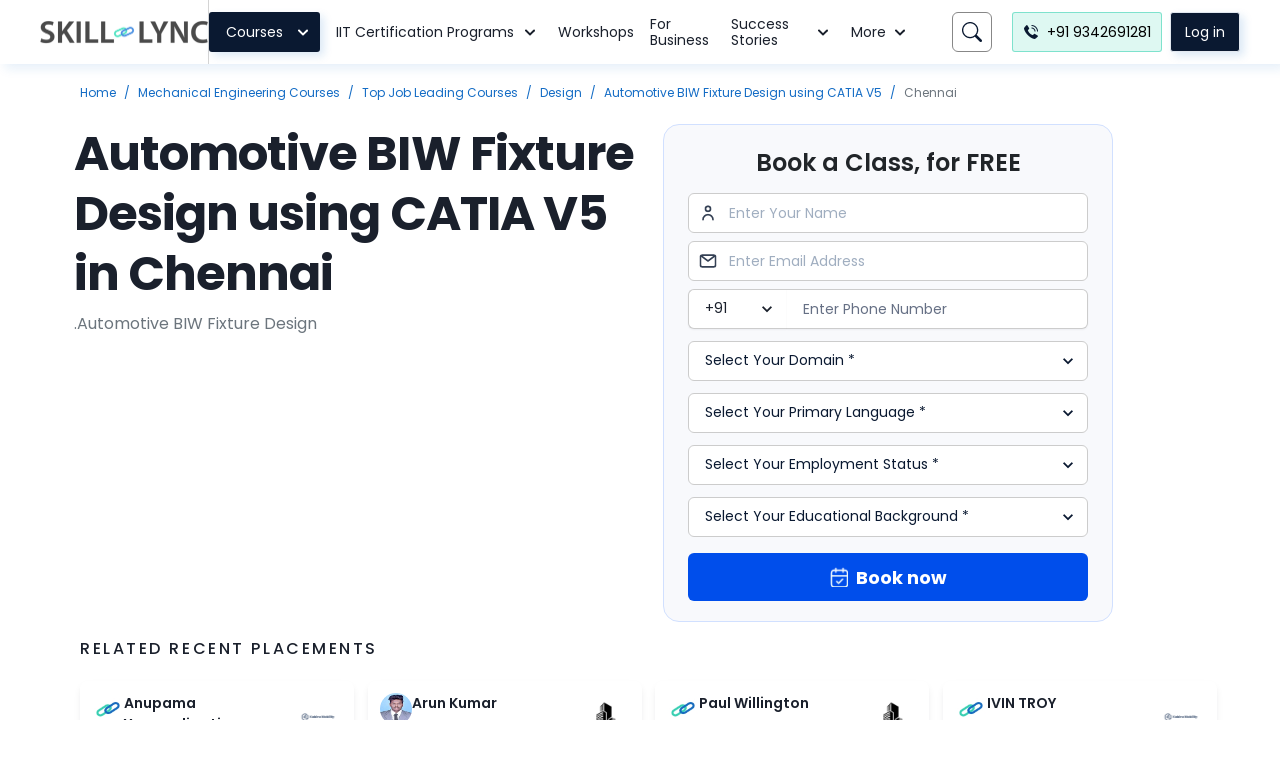

--- FILE ---
content_type: text/html; charset=utf-8
request_url: https://skill-lync.com/mechanical-engineering-courses/automotive-biw-fixture-design-in-chennai
body_size: 48351
content:
<!DOCTYPE html><html lang="en"><head><meta charSet="utf-8"/><meta name="viewport" content="width=device-width"/><link rel="preload" as="image" href="https://d1s11scosinav4.cloudfront.net/myspace/1/Logo.png"/><script type="application/ld+json">
      {
        "@context": "https://schema.org/",
        "@id": "https://schema.org/",
        "@type": "Course",
        "name": "Best Catia Online Course with Certificate in Chennai",
        "description": "CATIA training in Chennai by Skill-Lync is a 12-week online program providing you with knowledge of automotive BIW fixture design. Under this CATIA V5 certification course, you learn the basics of BIW fixtures, such as BIW types, nomenclature, terminologies, different tool stations, their uses, and applications.",
        "url": "https://skill-lync.com/mechanical-engineering-courses/automotive-biw-fixture-design-in-chennai",
      "provider": {
              "@type": "Organization",
              "name": "Skill Lync",
              "url": "https://skill-lync.com/",
              "telephone": "9342691281",
              "address": "Techno park 5th floor, Rajiv Gandhi IT Expy, Customs Colony, Sakthi Nagar, Chennai, Tamil Nadu 600097",
              "image": "https://skill-lync.com/images/newheader/logo.png"
            },
      "hasCourseInstance": 
          {
            "@type": "CourseInstance",
            "courseMode": "Online",
            "location": "Chennai"
          }
      }
    </script><title>Best Catia Online Course with Certificate in Chennai : Skill-Lync</title><link rel="canonical" href="https://skill-lync.com/mechanical-engineering-courses/automotive-biw-fixture-design-in-chennai"/><meta name="google-site-verification" content="WfwUy1lr8oMmTEgs2zuuasykhmJDRsdXhwlw5zJMFj4"/><meta property="og:title" content="Best Catia Online Course with Certificate in Chennai"/><meta property="og:description" content="CATIA training in Chennai by Skill-Lync is a 12-week online program providing you with knowledge of automotive BIW fixture design. Under this CATIA V5 certification course, you learn the basics of BIW fixtures, such as BIW types, nomenclature, terminologies, different tool stations, their uses, and applications."/><meta property="og:url" content="/mechanical-engineering-courses/automotive-biw-fixture-design-in-chennai"/><meta property="og:site_name" content="Skill-Lync"/><meta property="og:image" content="https://d1s11scosinav4.cloudfront.net/myspace/3131/f218731e-c3f0-44e2-b43d-2195e56fd3d7_1669965998.png"/><meta property="og:image:alt" content="Skill-Lync"/><meta property="og:type" content="website"/><meta property="fb:app_id" content="1069852159824743"/><meta name="description" content="CATIA training in Chennai by Skill-Lync is a 12-week online program providing you with knowledge of automotive BIW fixture design. Under this CATIA V5 certification course, you learn the basics of BIW fixtures, such as BIW types, nomenclature, terminologies, different tool stations, their uses, and applications."/><meta name="author" content="Skill-Lync"/><meta name="robots" content="index, follow"/><meta name="twitter:card" content="summary_large_image"/><meta name="twitter:site" content="@edxengine"/><meta name="twitter:title" content="Best Catia Online Course with Certificate in Chennai"/><meta name="twitter:description" content="CATIA training in Chennai by Skill-Lync is a 12-week online program providing you with knowledge of automotive BIW fixture design. Under this CATIA V5 certification course, you learn the basics of BIW fixtures, such as BIW types, nomenclature, terminologies, different tool stations, their uses, and applications."/><meta name="twitter:url" content="/mechanical-engineering-courses/automotive-biw-fixture-design-in-chennai"/><meta name="twitter:image" content="https://d1s11scosinav4.cloudfront.net/myspace/3131/f218731e-c3f0-44e2-b43d-2195e56fd3d7_1669965998.png"/><meta name="next-head-count" content="24"/><link rel="preconnect" href="https://fonts.googleapis.com"/><link rel="preconnect" href="https://fonts.gstatic.com"/><link rel="shortcut icon" href="/nsimages/favicon.ico"/><script async="" src="https://www.googletagmanager.com/gtag/js?id=AW-806584872"></script><link rel="preconnect" href="https://fonts.gstatic.com" crossorigin /><link rel="preload" href="/_next/static/css/13b9e47bcf391289.css" as="style"/><link rel="stylesheet" href="/_next/static/css/13b9e47bcf391289.css" data-n-g=""/><link rel="preload" href="/_next/static/css/d1a56d214f350c94.css" as="style"/><link rel="stylesheet" href="/_next/static/css/d1a56d214f350c94.css" data-n-p=""/><link rel="preload" href="/_next/static/css/7f9c7b44f6fcf32f.css" as="style"/><link rel="stylesheet" href="/_next/static/css/7f9c7b44f6fcf32f.css"/><noscript data-n-css=""></noscript><script defer="" nomodule="" src="/_next/static/chunks/polyfills-c67a75d1b6f99dc8.js"></script><script defer="" src="/_next/static/chunks/3457.fc65b89333e6ec68.js"></script><script defer="" src="/_next/static/chunks/8669.425b825266a23d05.js"></script><script defer="" src="/_next/static/chunks/8711.8b99fd4c5422d3bb.js"></script><script defer="" src="/_next/static/chunks/56.f58c1552aa004faf.js"></script><script defer="" src="/_next/static/chunks/9880.154794348683c04a.js"></script><script src="/_next/static/chunks/webpack-de73bdb420e8a60f.js" defer=""></script><script src="/_next/static/chunks/framework-79bce4a3a540b080.js" defer=""></script><script src="/_next/static/chunks/main-89bf1a1bf811096d.js" defer=""></script><script src="/_next/static/chunks/pages/_app-028dccac2577106a.js" defer=""></script><script src="/_next/static/chunks/2941-4b039ac03cd266eb.js" defer=""></script><script src="/_next/static/chunks/9962-e21abce1d70d31e2.js" defer=""></script><script src="/_next/static/chunks/8609-2876938525764869.js" defer=""></script><script src="/_next/static/chunks/5414-994c48859076b92e.js" defer=""></script><script src="/_next/static/chunks/5675-d2052bc99b07b915.js" defer=""></script><script src="/_next/static/chunks/2880-1646ea14260d583f.js" defer=""></script><script src="/_next/static/chunks/9945-69665fa4ae7ff7f8.js" defer=""></script><script src="/_next/static/chunks/3253-8fb3dc92b96d8cc3.js" defer=""></script><script src="/_next/static/chunks/9260-6b4c1ab9b08ed368.js" defer=""></script><script src="/_next/static/chunks/8100-5b592c6ae9ec90bb.js" defer=""></script><script src="/_next/static/chunks/800-010a45a5f5b9da94.js" defer=""></script><script src="/_next/static/chunks/2501-3fcc43eb6d5c23fe.js" defer=""></script><script src="/_next/static/chunks/6807-6147a979624068c9.js" defer=""></script><script src="/_next/static/chunks/3465-9631dc2a32bdfd73.js" defer=""></script><script src="/_next/static/chunks/528-f353a9b37f63d8e0.js" defer=""></script><script src="/_next/static/chunks/299-597921480ed9403a.js" defer=""></script><script src="/_next/static/chunks/9662-fc9996722d23d6bc.js" defer=""></script><script src="/_next/static/chunks/758-25013e4797de9bf6.js" defer=""></script><script src="/_next/static/chunks/941-5f8d21e2a2cc85d6.js" defer=""></script><script src="/_next/static/chunks/8430-4405719b71aeeff4.js" defer=""></script><script src="/_next/static/chunks/3366-e8bea54ef1e41703.js" defer=""></script><script src="/_next/static/chunks/4646-b941cd40a17b96ba.js" defer=""></script><script src="/_next/static/chunks/pages/%5Bcategory%5D/%5Bparam%5D-a88806ebb298836a.js" defer=""></script><script src="/_next/static/prod-build-336/_buildManifest.js" defer=""></script><script src="/_next/static/prod-build-336/_ssgManifest.js" defer=""></script><style data-href="https://fonts.googleapis.com/css2?family=Poppins:wght@200;300;400;500;600;700;800;900&display=swap">@font-face{font-family:'Poppins';font-style:normal;font-weight:200;font-display:swap;src:url(https://fonts.gstatic.com/l/font?kit=pxiByp8kv8JHgFVrLFj_V1g&skey=1bdc08fe61c3cc9e&v=v24) format('woff')}@font-face{font-family:'Poppins';font-style:normal;font-weight:300;font-display:swap;src:url(https://fonts.gstatic.com/l/font?kit=pxiByp8kv8JHgFVrLDz8V1g&skey=4aabc5055a39e031&v=v24) format('woff')}@font-face{font-family:'Poppins';font-style:normal;font-weight:400;font-display:swap;src:url(https://fonts.gstatic.com/l/font?kit=pxiEyp8kv8JHgFVrFJM&skey=87759fb096548f6d&v=v24) format('woff')}@font-face{font-family:'Poppins';font-style:normal;font-weight:500;font-display:swap;src:url(https://fonts.gstatic.com/l/font?kit=pxiByp8kv8JHgFVrLGT9V1g&skey=d4526a9b64c21b87&v=v24) format('woff')}@font-face{font-family:'Poppins';font-style:normal;font-weight:600;font-display:swap;src:url(https://fonts.gstatic.com/l/font?kit=pxiByp8kv8JHgFVrLEj6V1g&skey=ce7ef9d62ca89319&v=v24) format('woff')}@font-face{font-family:'Poppins';font-style:normal;font-weight:700;font-display:swap;src:url(https://fonts.gstatic.com/l/font?kit=pxiByp8kv8JHgFVrLCz7V1g&skey=cea76fe63715a67a&v=v24) format('woff')}@font-face{font-family:'Poppins';font-style:normal;font-weight:800;font-display:swap;src:url(https://fonts.gstatic.com/l/font?kit=pxiByp8kv8JHgFVrLDD4V1g&skey=f01e006f58df81ac&v=v24) format('woff')}@font-face{font-family:'Poppins';font-style:normal;font-weight:900;font-display:swap;src:url(https://fonts.gstatic.com/l/font?kit=pxiByp8kv8JHgFVrLBT5V1g&skey=6c361c40a830b323&v=v24) format('woff')}@font-face{font-family:'Poppins';font-style:normal;font-weight:200;font-display:swap;src:url(https://fonts.gstatic.com/s/poppins/v24/pxiByp8kv8JHgFVrLFj_Z11lFd2JQEl8qw.woff2) format('woff2');unicode-range:U+0900-097F,U+1CD0-1CF9,U+200C-200D,U+20A8,U+20B9,U+20F0,U+25CC,U+A830-A839,U+A8E0-A8FF,U+11B00-11B09}@font-face{font-family:'Poppins';font-style:normal;font-weight:200;font-display:swap;src:url(https://fonts.gstatic.com/s/poppins/v24/pxiByp8kv8JHgFVrLFj_Z1JlFd2JQEl8qw.woff2) format('woff2');unicode-range:U+0100-02BA,U+02BD-02C5,U+02C7-02CC,U+02CE-02D7,U+02DD-02FF,U+0304,U+0308,U+0329,U+1D00-1DBF,U+1E00-1E9F,U+1EF2-1EFF,U+2020,U+20A0-20AB,U+20AD-20C0,U+2113,U+2C60-2C7F,U+A720-A7FF}@font-face{font-family:'Poppins';font-style:normal;font-weight:200;font-display:swap;src:url(https://fonts.gstatic.com/s/poppins/v24/pxiByp8kv8JHgFVrLFj_Z1xlFd2JQEk.woff2) format('woff2');unicode-range:U+0000-00FF,U+0131,U+0152-0153,U+02BB-02BC,U+02C6,U+02DA,U+02DC,U+0304,U+0308,U+0329,U+2000-206F,U+20AC,U+2122,U+2191,U+2193,U+2212,U+2215,U+FEFF,U+FFFD}@font-face{font-family:'Poppins';font-style:normal;font-weight:300;font-display:swap;src:url(https://fonts.gstatic.com/s/poppins/v24/pxiByp8kv8JHgFVrLDz8Z11lFd2JQEl8qw.woff2) format('woff2');unicode-range:U+0900-097F,U+1CD0-1CF9,U+200C-200D,U+20A8,U+20B9,U+20F0,U+25CC,U+A830-A839,U+A8E0-A8FF,U+11B00-11B09}@font-face{font-family:'Poppins';font-style:normal;font-weight:300;font-display:swap;src:url(https://fonts.gstatic.com/s/poppins/v24/pxiByp8kv8JHgFVrLDz8Z1JlFd2JQEl8qw.woff2) format('woff2');unicode-range:U+0100-02BA,U+02BD-02C5,U+02C7-02CC,U+02CE-02D7,U+02DD-02FF,U+0304,U+0308,U+0329,U+1D00-1DBF,U+1E00-1E9F,U+1EF2-1EFF,U+2020,U+20A0-20AB,U+20AD-20C0,U+2113,U+2C60-2C7F,U+A720-A7FF}@font-face{font-family:'Poppins';font-style:normal;font-weight:300;font-display:swap;src:url(https://fonts.gstatic.com/s/poppins/v24/pxiByp8kv8JHgFVrLDz8Z1xlFd2JQEk.woff2) format('woff2');unicode-range:U+0000-00FF,U+0131,U+0152-0153,U+02BB-02BC,U+02C6,U+02DA,U+02DC,U+0304,U+0308,U+0329,U+2000-206F,U+20AC,U+2122,U+2191,U+2193,U+2212,U+2215,U+FEFF,U+FFFD}@font-face{font-family:'Poppins';font-style:normal;font-weight:400;font-display:swap;src:url(https://fonts.gstatic.com/s/poppins/v24/pxiEyp8kv8JHgFVrJJbecnFHGPezSQ.woff2) format('woff2');unicode-range:U+0900-097F,U+1CD0-1CF9,U+200C-200D,U+20A8,U+20B9,U+20F0,U+25CC,U+A830-A839,U+A8E0-A8FF,U+11B00-11B09}@font-face{font-family:'Poppins';font-style:normal;font-weight:400;font-display:swap;src:url(https://fonts.gstatic.com/s/poppins/v24/pxiEyp8kv8JHgFVrJJnecnFHGPezSQ.woff2) format('woff2');unicode-range:U+0100-02BA,U+02BD-02C5,U+02C7-02CC,U+02CE-02D7,U+02DD-02FF,U+0304,U+0308,U+0329,U+1D00-1DBF,U+1E00-1E9F,U+1EF2-1EFF,U+2020,U+20A0-20AB,U+20AD-20C0,U+2113,U+2C60-2C7F,U+A720-A7FF}@font-face{font-family:'Poppins';font-style:normal;font-weight:400;font-display:swap;src:url(https://fonts.gstatic.com/s/poppins/v24/pxiEyp8kv8JHgFVrJJfecnFHGPc.woff2) format('woff2');unicode-range:U+0000-00FF,U+0131,U+0152-0153,U+02BB-02BC,U+02C6,U+02DA,U+02DC,U+0304,U+0308,U+0329,U+2000-206F,U+20AC,U+2122,U+2191,U+2193,U+2212,U+2215,U+FEFF,U+FFFD}@font-face{font-family:'Poppins';font-style:normal;font-weight:500;font-display:swap;src:url(https://fonts.gstatic.com/s/poppins/v24/pxiByp8kv8JHgFVrLGT9Z11lFd2JQEl8qw.woff2) format('woff2');unicode-range:U+0900-097F,U+1CD0-1CF9,U+200C-200D,U+20A8,U+20B9,U+20F0,U+25CC,U+A830-A839,U+A8E0-A8FF,U+11B00-11B09}@font-face{font-family:'Poppins';font-style:normal;font-weight:500;font-display:swap;src:url(https://fonts.gstatic.com/s/poppins/v24/pxiByp8kv8JHgFVrLGT9Z1JlFd2JQEl8qw.woff2) format('woff2');unicode-range:U+0100-02BA,U+02BD-02C5,U+02C7-02CC,U+02CE-02D7,U+02DD-02FF,U+0304,U+0308,U+0329,U+1D00-1DBF,U+1E00-1E9F,U+1EF2-1EFF,U+2020,U+20A0-20AB,U+20AD-20C0,U+2113,U+2C60-2C7F,U+A720-A7FF}@font-face{font-family:'Poppins';font-style:normal;font-weight:500;font-display:swap;src:url(https://fonts.gstatic.com/s/poppins/v24/pxiByp8kv8JHgFVrLGT9Z1xlFd2JQEk.woff2) format('woff2');unicode-range:U+0000-00FF,U+0131,U+0152-0153,U+02BB-02BC,U+02C6,U+02DA,U+02DC,U+0304,U+0308,U+0329,U+2000-206F,U+20AC,U+2122,U+2191,U+2193,U+2212,U+2215,U+FEFF,U+FFFD}@font-face{font-family:'Poppins';font-style:normal;font-weight:600;font-display:swap;src:url(https://fonts.gstatic.com/s/poppins/v24/pxiByp8kv8JHgFVrLEj6Z11lFd2JQEl8qw.woff2) format('woff2');unicode-range:U+0900-097F,U+1CD0-1CF9,U+200C-200D,U+20A8,U+20B9,U+20F0,U+25CC,U+A830-A839,U+A8E0-A8FF,U+11B00-11B09}@font-face{font-family:'Poppins';font-style:normal;font-weight:600;font-display:swap;src:url(https://fonts.gstatic.com/s/poppins/v24/pxiByp8kv8JHgFVrLEj6Z1JlFd2JQEl8qw.woff2) format('woff2');unicode-range:U+0100-02BA,U+02BD-02C5,U+02C7-02CC,U+02CE-02D7,U+02DD-02FF,U+0304,U+0308,U+0329,U+1D00-1DBF,U+1E00-1E9F,U+1EF2-1EFF,U+2020,U+20A0-20AB,U+20AD-20C0,U+2113,U+2C60-2C7F,U+A720-A7FF}@font-face{font-family:'Poppins';font-style:normal;font-weight:600;font-display:swap;src:url(https://fonts.gstatic.com/s/poppins/v24/pxiByp8kv8JHgFVrLEj6Z1xlFd2JQEk.woff2) format('woff2');unicode-range:U+0000-00FF,U+0131,U+0152-0153,U+02BB-02BC,U+02C6,U+02DA,U+02DC,U+0304,U+0308,U+0329,U+2000-206F,U+20AC,U+2122,U+2191,U+2193,U+2212,U+2215,U+FEFF,U+FFFD}@font-face{font-family:'Poppins';font-style:normal;font-weight:700;font-display:swap;src:url(https://fonts.gstatic.com/s/poppins/v24/pxiByp8kv8JHgFVrLCz7Z11lFd2JQEl8qw.woff2) format('woff2');unicode-range:U+0900-097F,U+1CD0-1CF9,U+200C-200D,U+20A8,U+20B9,U+20F0,U+25CC,U+A830-A839,U+A8E0-A8FF,U+11B00-11B09}@font-face{font-family:'Poppins';font-style:normal;font-weight:700;font-display:swap;src:url(https://fonts.gstatic.com/s/poppins/v24/pxiByp8kv8JHgFVrLCz7Z1JlFd2JQEl8qw.woff2) format('woff2');unicode-range:U+0100-02BA,U+02BD-02C5,U+02C7-02CC,U+02CE-02D7,U+02DD-02FF,U+0304,U+0308,U+0329,U+1D00-1DBF,U+1E00-1E9F,U+1EF2-1EFF,U+2020,U+20A0-20AB,U+20AD-20C0,U+2113,U+2C60-2C7F,U+A720-A7FF}@font-face{font-family:'Poppins';font-style:normal;font-weight:700;font-display:swap;src:url(https://fonts.gstatic.com/s/poppins/v24/pxiByp8kv8JHgFVrLCz7Z1xlFd2JQEk.woff2) format('woff2');unicode-range:U+0000-00FF,U+0131,U+0152-0153,U+02BB-02BC,U+02C6,U+02DA,U+02DC,U+0304,U+0308,U+0329,U+2000-206F,U+20AC,U+2122,U+2191,U+2193,U+2212,U+2215,U+FEFF,U+FFFD}@font-face{font-family:'Poppins';font-style:normal;font-weight:800;font-display:swap;src:url(https://fonts.gstatic.com/s/poppins/v24/pxiByp8kv8JHgFVrLDD4Z11lFd2JQEl8qw.woff2) format('woff2');unicode-range:U+0900-097F,U+1CD0-1CF9,U+200C-200D,U+20A8,U+20B9,U+20F0,U+25CC,U+A830-A839,U+A8E0-A8FF,U+11B00-11B09}@font-face{font-family:'Poppins';font-style:normal;font-weight:800;font-display:swap;src:url(https://fonts.gstatic.com/s/poppins/v24/pxiByp8kv8JHgFVrLDD4Z1JlFd2JQEl8qw.woff2) format('woff2');unicode-range:U+0100-02BA,U+02BD-02C5,U+02C7-02CC,U+02CE-02D7,U+02DD-02FF,U+0304,U+0308,U+0329,U+1D00-1DBF,U+1E00-1E9F,U+1EF2-1EFF,U+2020,U+20A0-20AB,U+20AD-20C0,U+2113,U+2C60-2C7F,U+A720-A7FF}@font-face{font-family:'Poppins';font-style:normal;font-weight:800;font-display:swap;src:url(https://fonts.gstatic.com/s/poppins/v24/pxiByp8kv8JHgFVrLDD4Z1xlFd2JQEk.woff2) format('woff2');unicode-range:U+0000-00FF,U+0131,U+0152-0153,U+02BB-02BC,U+02C6,U+02DA,U+02DC,U+0304,U+0308,U+0329,U+2000-206F,U+20AC,U+2122,U+2191,U+2193,U+2212,U+2215,U+FEFF,U+FFFD}@font-face{font-family:'Poppins';font-style:normal;font-weight:900;font-display:swap;src:url(https://fonts.gstatic.com/s/poppins/v24/pxiByp8kv8JHgFVrLBT5Z11lFd2JQEl8qw.woff2) format('woff2');unicode-range:U+0900-097F,U+1CD0-1CF9,U+200C-200D,U+20A8,U+20B9,U+20F0,U+25CC,U+A830-A839,U+A8E0-A8FF,U+11B00-11B09}@font-face{font-family:'Poppins';font-style:normal;font-weight:900;font-display:swap;src:url(https://fonts.gstatic.com/s/poppins/v24/pxiByp8kv8JHgFVrLBT5Z1JlFd2JQEl8qw.woff2) format('woff2');unicode-range:U+0100-02BA,U+02BD-02C5,U+02C7-02CC,U+02CE-02D7,U+02DD-02FF,U+0304,U+0308,U+0329,U+1D00-1DBF,U+1E00-1E9F,U+1EF2-1EFF,U+2020,U+20A0-20AB,U+20AD-20C0,U+2113,U+2C60-2C7F,U+A720-A7FF}@font-face{font-family:'Poppins';font-style:normal;font-weight:900;font-display:swap;src:url(https://fonts.gstatic.com/s/poppins/v24/pxiByp8kv8JHgFVrLBT5Z1xlFd2JQEk.woff2) format('woff2');unicode-range:U+0000-00FF,U+0131,U+0152-0153,U+02BB-02BC,U+02C6,U+02DA,U+02DC,U+0304,U+0308,U+0329,U+2000-206F,U+20AC,U+2122,U+2191,U+2193,U+2212,U+2215,U+FEFF,U+FFFD}</style><style data-href="https://fonts.googleapis.com/css2?family=Inter:wght@100;200;300;400;500;600;700;800;900&display=swap">@font-face{font-family:'Inter';font-style:normal;font-weight:100;font-display:swap;src:url(https://fonts.gstatic.com/l/font?kit=UcCO3FwrK3iLTeHuS_nVMrMxCp50SjIw2boKoduKmMEVuLyeMZs&skey=c491285d6722e4fa&v=v20) format('woff')}@font-face{font-family:'Inter';font-style:normal;font-weight:200;font-display:swap;src:url(https://fonts.gstatic.com/l/font?kit=UcCO3FwrK3iLTeHuS_nVMrMxCp50SjIw2boKoduKmMEVuDyfMZs&skey=c491285d6722e4fa&v=v20) format('woff')}@font-face{font-family:'Inter';font-style:normal;font-weight:300;font-display:swap;src:url(https://fonts.gstatic.com/l/font?kit=UcCO3FwrK3iLTeHuS_nVMrMxCp50SjIw2boKoduKmMEVuOKfMZs&skey=c491285d6722e4fa&v=v20) format('woff')}@font-face{font-family:'Inter';font-style:normal;font-weight:400;font-display:swap;src:url(https://fonts.gstatic.com/l/font?kit=UcCO3FwrK3iLTeHuS_nVMrMxCp50SjIw2boKoduKmMEVuLyfMZs&skey=c491285d6722e4fa&v=v20) format('woff')}@font-face{font-family:'Inter';font-style:normal;font-weight:500;font-display:swap;src:url(https://fonts.gstatic.com/l/font?kit=UcCO3FwrK3iLTeHuS_nVMrMxCp50SjIw2boKoduKmMEVuI6fMZs&skey=c491285d6722e4fa&v=v20) format('woff')}@font-face{font-family:'Inter';font-style:normal;font-weight:600;font-display:swap;src:url(https://fonts.gstatic.com/l/font?kit=UcCO3FwrK3iLTeHuS_nVMrMxCp50SjIw2boKoduKmMEVuGKYMZs&skey=c491285d6722e4fa&v=v20) format('woff')}@font-face{font-family:'Inter';font-style:normal;font-weight:700;font-display:swap;src:url(https://fonts.gstatic.com/l/font?kit=UcCO3FwrK3iLTeHuS_nVMrMxCp50SjIw2boKoduKmMEVuFuYMZs&skey=c491285d6722e4fa&v=v20) format('woff')}@font-face{font-family:'Inter';font-style:normal;font-weight:800;font-display:swap;src:url(https://fonts.gstatic.com/l/font?kit=UcCO3FwrK3iLTeHuS_nVMrMxCp50SjIw2boKoduKmMEVuDyYMZs&skey=c491285d6722e4fa&v=v20) format('woff')}@font-face{font-family:'Inter';font-style:normal;font-weight:900;font-display:swap;src:url(https://fonts.gstatic.com/l/font?kit=UcCO3FwrK3iLTeHuS_nVMrMxCp50SjIw2boKoduKmMEVuBWYMZs&skey=c491285d6722e4fa&v=v20) format('woff')}@font-face{font-family:'Inter';font-style:normal;font-weight:100;font-display:swap;src:url(https://fonts.gstatic.com/s/inter/v20/UcC73FwrK3iLTeHuS_nVMrMxCp50SjIa2JL7W0Q5n-wU.woff2) format('woff2');unicode-range:U+0460-052F,U+1C80-1C8A,U+20B4,U+2DE0-2DFF,U+A640-A69F,U+FE2E-FE2F}@font-face{font-family:'Inter';font-style:normal;font-weight:100;font-display:swap;src:url(https://fonts.gstatic.com/s/inter/v20/UcC73FwrK3iLTeHuS_nVMrMxCp50SjIa0ZL7W0Q5n-wU.woff2) format('woff2');unicode-range:U+0301,U+0400-045F,U+0490-0491,U+04B0-04B1,U+2116}@font-face{font-family:'Inter';font-style:normal;font-weight:100;font-display:swap;src:url(https://fonts.gstatic.com/s/inter/v20/UcC73FwrK3iLTeHuS_nVMrMxCp50SjIa2ZL7W0Q5n-wU.woff2) format('woff2');unicode-range:U+1F00-1FFF}@font-face{font-family:'Inter';font-style:normal;font-weight:100;font-display:swap;src:url(https://fonts.gstatic.com/s/inter/v20/UcC73FwrK3iLTeHuS_nVMrMxCp50SjIa1pL7W0Q5n-wU.woff2) format('woff2');unicode-range:U+0370-0377,U+037A-037F,U+0384-038A,U+038C,U+038E-03A1,U+03A3-03FF}@font-face{font-family:'Inter';font-style:normal;font-weight:100;font-display:swap;src:url(https://fonts.gstatic.com/s/inter/v20/UcC73FwrK3iLTeHuS_nVMrMxCp50SjIa2pL7W0Q5n-wU.woff2) format('woff2');unicode-range:U+0102-0103,U+0110-0111,U+0128-0129,U+0168-0169,U+01A0-01A1,U+01AF-01B0,U+0300-0301,U+0303-0304,U+0308-0309,U+0323,U+0329,U+1EA0-1EF9,U+20AB}@font-face{font-family:'Inter';font-style:normal;font-weight:100;font-display:swap;src:url(https://fonts.gstatic.com/s/inter/v20/UcC73FwrK3iLTeHuS_nVMrMxCp50SjIa25L7W0Q5n-wU.woff2) format('woff2');unicode-range:U+0100-02BA,U+02BD-02C5,U+02C7-02CC,U+02CE-02D7,U+02DD-02FF,U+0304,U+0308,U+0329,U+1D00-1DBF,U+1E00-1E9F,U+1EF2-1EFF,U+2020,U+20A0-20AB,U+20AD-20C0,U+2113,U+2C60-2C7F,U+A720-A7FF}@font-face{font-family:'Inter';font-style:normal;font-weight:100;font-display:swap;src:url(https://fonts.gstatic.com/s/inter/v20/UcC73FwrK3iLTeHuS_nVMrMxCp50SjIa1ZL7W0Q5nw.woff2) format('woff2');unicode-range:U+0000-00FF,U+0131,U+0152-0153,U+02BB-02BC,U+02C6,U+02DA,U+02DC,U+0304,U+0308,U+0329,U+2000-206F,U+20AC,U+2122,U+2191,U+2193,U+2212,U+2215,U+FEFF,U+FFFD}@font-face{font-family:'Inter';font-style:normal;font-weight:200;font-display:swap;src:url(https://fonts.gstatic.com/s/inter/v20/UcC73FwrK3iLTeHuS_nVMrMxCp50SjIa2JL7W0Q5n-wU.woff2) format('woff2');unicode-range:U+0460-052F,U+1C80-1C8A,U+20B4,U+2DE0-2DFF,U+A640-A69F,U+FE2E-FE2F}@font-face{font-family:'Inter';font-style:normal;font-weight:200;font-display:swap;src:url(https://fonts.gstatic.com/s/inter/v20/UcC73FwrK3iLTeHuS_nVMrMxCp50SjIa0ZL7W0Q5n-wU.woff2) format('woff2');unicode-range:U+0301,U+0400-045F,U+0490-0491,U+04B0-04B1,U+2116}@font-face{font-family:'Inter';font-style:normal;font-weight:200;font-display:swap;src:url(https://fonts.gstatic.com/s/inter/v20/UcC73FwrK3iLTeHuS_nVMrMxCp50SjIa2ZL7W0Q5n-wU.woff2) format('woff2');unicode-range:U+1F00-1FFF}@font-face{font-family:'Inter';font-style:normal;font-weight:200;font-display:swap;src:url(https://fonts.gstatic.com/s/inter/v20/UcC73FwrK3iLTeHuS_nVMrMxCp50SjIa1pL7W0Q5n-wU.woff2) format('woff2');unicode-range:U+0370-0377,U+037A-037F,U+0384-038A,U+038C,U+038E-03A1,U+03A3-03FF}@font-face{font-family:'Inter';font-style:normal;font-weight:200;font-display:swap;src:url(https://fonts.gstatic.com/s/inter/v20/UcC73FwrK3iLTeHuS_nVMrMxCp50SjIa2pL7W0Q5n-wU.woff2) format('woff2');unicode-range:U+0102-0103,U+0110-0111,U+0128-0129,U+0168-0169,U+01A0-01A1,U+01AF-01B0,U+0300-0301,U+0303-0304,U+0308-0309,U+0323,U+0329,U+1EA0-1EF9,U+20AB}@font-face{font-family:'Inter';font-style:normal;font-weight:200;font-display:swap;src:url(https://fonts.gstatic.com/s/inter/v20/UcC73FwrK3iLTeHuS_nVMrMxCp50SjIa25L7W0Q5n-wU.woff2) format('woff2');unicode-range:U+0100-02BA,U+02BD-02C5,U+02C7-02CC,U+02CE-02D7,U+02DD-02FF,U+0304,U+0308,U+0329,U+1D00-1DBF,U+1E00-1E9F,U+1EF2-1EFF,U+2020,U+20A0-20AB,U+20AD-20C0,U+2113,U+2C60-2C7F,U+A720-A7FF}@font-face{font-family:'Inter';font-style:normal;font-weight:200;font-display:swap;src:url(https://fonts.gstatic.com/s/inter/v20/UcC73FwrK3iLTeHuS_nVMrMxCp50SjIa1ZL7W0Q5nw.woff2) format('woff2');unicode-range:U+0000-00FF,U+0131,U+0152-0153,U+02BB-02BC,U+02C6,U+02DA,U+02DC,U+0304,U+0308,U+0329,U+2000-206F,U+20AC,U+2122,U+2191,U+2193,U+2212,U+2215,U+FEFF,U+FFFD}@font-face{font-family:'Inter';font-style:normal;font-weight:300;font-display:swap;src:url(https://fonts.gstatic.com/s/inter/v20/UcC73FwrK3iLTeHuS_nVMrMxCp50SjIa2JL7W0Q5n-wU.woff2) format('woff2');unicode-range:U+0460-052F,U+1C80-1C8A,U+20B4,U+2DE0-2DFF,U+A640-A69F,U+FE2E-FE2F}@font-face{font-family:'Inter';font-style:normal;font-weight:300;font-display:swap;src:url(https://fonts.gstatic.com/s/inter/v20/UcC73FwrK3iLTeHuS_nVMrMxCp50SjIa0ZL7W0Q5n-wU.woff2) format('woff2');unicode-range:U+0301,U+0400-045F,U+0490-0491,U+04B0-04B1,U+2116}@font-face{font-family:'Inter';font-style:normal;font-weight:300;font-display:swap;src:url(https://fonts.gstatic.com/s/inter/v20/UcC73FwrK3iLTeHuS_nVMrMxCp50SjIa2ZL7W0Q5n-wU.woff2) format('woff2');unicode-range:U+1F00-1FFF}@font-face{font-family:'Inter';font-style:normal;font-weight:300;font-display:swap;src:url(https://fonts.gstatic.com/s/inter/v20/UcC73FwrK3iLTeHuS_nVMrMxCp50SjIa1pL7W0Q5n-wU.woff2) format('woff2');unicode-range:U+0370-0377,U+037A-037F,U+0384-038A,U+038C,U+038E-03A1,U+03A3-03FF}@font-face{font-family:'Inter';font-style:normal;font-weight:300;font-display:swap;src:url(https://fonts.gstatic.com/s/inter/v20/UcC73FwrK3iLTeHuS_nVMrMxCp50SjIa2pL7W0Q5n-wU.woff2) format('woff2');unicode-range:U+0102-0103,U+0110-0111,U+0128-0129,U+0168-0169,U+01A0-01A1,U+01AF-01B0,U+0300-0301,U+0303-0304,U+0308-0309,U+0323,U+0329,U+1EA0-1EF9,U+20AB}@font-face{font-family:'Inter';font-style:normal;font-weight:300;font-display:swap;src:url(https://fonts.gstatic.com/s/inter/v20/UcC73FwrK3iLTeHuS_nVMrMxCp50SjIa25L7W0Q5n-wU.woff2) format('woff2');unicode-range:U+0100-02BA,U+02BD-02C5,U+02C7-02CC,U+02CE-02D7,U+02DD-02FF,U+0304,U+0308,U+0329,U+1D00-1DBF,U+1E00-1E9F,U+1EF2-1EFF,U+2020,U+20A0-20AB,U+20AD-20C0,U+2113,U+2C60-2C7F,U+A720-A7FF}@font-face{font-family:'Inter';font-style:normal;font-weight:300;font-display:swap;src:url(https://fonts.gstatic.com/s/inter/v20/UcC73FwrK3iLTeHuS_nVMrMxCp50SjIa1ZL7W0Q5nw.woff2) format('woff2');unicode-range:U+0000-00FF,U+0131,U+0152-0153,U+02BB-02BC,U+02C6,U+02DA,U+02DC,U+0304,U+0308,U+0329,U+2000-206F,U+20AC,U+2122,U+2191,U+2193,U+2212,U+2215,U+FEFF,U+FFFD}@font-face{font-family:'Inter';font-style:normal;font-weight:400;font-display:swap;src:url(https://fonts.gstatic.com/s/inter/v20/UcC73FwrK3iLTeHuS_nVMrMxCp50SjIa2JL7W0Q5n-wU.woff2) format('woff2');unicode-range:U+0460-052F,U+1C80-1C8A,U+20B4,U+2DE0-2DFF,U+A640-A69F,U+FE2E-FE2F}@font-face{font-family:'Inter';font-style:normal;font-weight:400;font-display:swap;src:url(https://fonts.gstatic.com/s/inter/v20/UcC73FwrK3iLTeHuS_nVMrMxCp50SjIa0ZL7W0Q5n-wU.woff2) format('woff2');unicode-range:U+0301,U+0400-045F,U+0490-0491,U+04B0-04B1,U+2116}@font-face{font-family:'Inter';font-style:normal;font-weight:400;font-display:swap;src:url(https://fonts.gstatic.com/s/inter/v20/UcC73FwrK3iLTeHuS_nVMrMxCp50SjIa2ZL7W0Q5n-wU.woff2) format('woff2');unicode-range:U+1F00-1FFF}@font-face{font-family:'Inter';font-style:normal;font-weight:400;font-display:swap;src:url(https://fonts.gstatic.com/s/inter/v20/UcC73FwrK3iLTeHuS_nVMrMxCp50SjIa1pL7W0Q5n-wU.woff2) format('woff2');unicode-range:U+0370-0377,U+037A-037F,U+0384-038A,U+038C,U+038E-03A1,U+03A3-03FF}@font-face{font-family:'Inter';font-style:normal;font-weight:400;font-display:swap;src:url(https://fonts.gstatic.com/s/inter/v20/UcC73FwrK3iLTeHuS_nVMrMxCp50SjIa2pL7W0Q5n-wU.woff2) format('woff2');unicode-range:U+0102-0103,U+0110-0111,U+0128-0129,U+0168-0169,U+01A0-01A1,U+01AF-01B0,U+0300-0301,U+0303-0304,U+0308-0309,U+0323,U+0329,U+1EA0-1EF9,U+20AB}@font-face{font-family:'Inter';font-style:normal;font-weight:400;font-display:swap;src:url(https://fonts.gstatic.com/s/inter/v20/UcC73FwrK3iLTeHuS_nVMrMxCp50SjIa25L7W0Q5n-wU.woff2) format('woff2');unicode-range:U+0100-02BA,U+02BD-02C5,U+02C7-02CC,U+02CE-02D7,U+02DD-02FF,U+0304,U+0308,U+0329,U+1D00-1DBF,U+1E00-1E9F,U+1EF2-1EFF,U+2020,U+20A0-20AB,U+20AD-20C0,U+2113,U+2C60-2C7F,U+A720-A7FF}@font-face{font-family:'Inter';font-style:normal;font-weight:400;font-display:swap;src:url(https://fonts.gstatic.com/s/inter/v20/UcC73FwrK3iLTeHuS_nVMrMxCp50SjIa1ZL7W0Q5nw.woff2) format('woff2');unicode-range:U+0000-00FF,U+0131,U+0152-0153,U+02BB-02BC,U+02C6,U+02DA,U+02DC,U+0304,U+0308,U+0329,U+2000-206F,U+20AC,U+2122,U+2191,U+2193,U+2212,U+2215,U+FEFF,U+FFFD}@font-face{font-family:'Inter';font-style:normal;font-weight:500;font-display:swap;src:url(https://fonts.gstatic.com/s/inter/v20/UcC73FwrK3iLTeHuS_nVMrMxCp50SjIa2JL7W0Q5n-wU.woff2) format('woff2');unicode-range:U+0460-052F,U+1C80-1C8A,U+20B4,U+2DE0-2DFF,U+A640-A69F,U+FE2E-FE2F}@font-face{font-family:'Inter';font-style:normal;font-weight:500;font-display:swap;src:url(https://fonts.gstatic.com/s/inter/v20/UcC73FwrK3iLTeHuS_nVMrMxCp50SjIa0ZL7W0Q5n-wU.woff2) format('woff2');unicode-range:U+0301,U+0400-045F,U+0490-0491,U+04B0-04B1,U+2116}@font-face{font-family:'Inter';font-style:normal;font-weight:500;font-display:swap;src:url(https://fonts.gstatic.com/s/inter/v20/UcC73FwrK3iLTeHuS_nVMrMxCp50SjIa2ZL7W0Q5n-wU.woff2) format('woff2');unicode-range:U+1F00-1FFF}@font-face{font-family:'Inter';font-style:normal;font-weight:500;font-display:swap;src:url(https://fonts.gstatic.com/s/inter/v20/UcC73FwrK3iLTeHuS_nVMrMxCp50SjIa1pL7W0Q5n-wU.woff2) format('woff2');unicode-range:U+0370-0377,U+037A-037F,U+0384-038A,U+038C,U+038E-03A1,U+03A3-03FF}@font-face{font-family:'Inter';font-style:normal;font-weight:500;font-display:swap;src:url(https://fonts.gstatic.com/s/inter/v20/UcC73FwrK3iLTeHuS_nVMrMxCp50SjIa2pL7W0Q5n-wU.woff2) format('woff2');unicode-range:U+0102-0103,U+0110-0111,U+0128-0129,U+0168-0169,U+01A0-01A1,U+01AF-01B0,U+0300-0301,U+0303-0304,U+0308-0309,U+0323,U+0329,U+1EA0-1EF9,U+20AB}@font-face{font-family:'Inter';font-style:normal;font-weight:500;font-display:swap;src:url(https://fonts.gstatic.com/s/inter/v20/UcC73FwrK3iLTeHuS_nVMrMxCp50SjIa25L7W0Q5n-wU.woff2) format('woff2');unicode-range:U+0100-02BA,U+02BD-02C5,U+02C7-02CC,U+02CE-02D7,U+02DD-02FF,U+0304,U+0308,U+0329,U+1D00-1DBF,U+1E00-1E9F,U+1EF2-1EFF,U+2020,U+20A0-20AB,U+20AD-20C0,U+2113,U+2C60-2C7F,U+A720-A7FF}@font-face{font-family:'Inter';font-style:normal;font-weight:500;font-display:swap;src:url(https://fonts.gstatic.com/s/inter/v20/UcC73FwrK3iLTeHuS_nVMrMxCp50SjIa1ZL7W0Q5nw.woff2) format('woff2');unicode-range:U+0000-00FF,U+0131,U+0152-0153,U+02BB-02BC,U+02C6,U+02DA,U+02DC,U+0304,U+0308,U+0329,U+2000-206F,U+20AC,U+2122,U+2191,U+2193,U+2212,U+2215,U+FEFF,U+FFFD}@font-face{font-family:'Inter';font-style:normal;font-weight:600;font-display:swap;src:url(https://fonts.gstatic.com/s/inter/v20/UcC73FwrK3iLTeHuS_nVMrMxCp50SjIa2JL7W0Q5n-wU.woff2) format('woff2');unicode-range:U+0460-052F,U+1C80-1C8A,U+20B4,U+2DE0-2DFF,U+A640-A69F,U+FE2E-FE2F}@font-face{font-family:'Inter';font-style:normal;font-weight:600;font-display:swap;src:url(https://fonts.gstatic.com/s/inter/v20/UcC73FwrK3iLTeHuS_nVMrMxCp50SjIa0ZL7W0Q5n-wU.woff2) format('woff2');unicode-range:U+0301,U+0400-045F,U+0490-0491,U+04B0-04B1,U+2116}@font-face{font-family:'Inter';font-style:normal;font-weight:600;font-display:swap;src:url(https://fonts.gstatic.com/s/inter/v20/UcC73FwrK3iLTeHuS_nVMrMxCp50SjIa2ZL7W0Q5n-wU.woff2) format('woff2');unicode-range:U+1F00-1FFF}@font-face{font-family:'Inter';font-style:normal;font-weight:600;font-display:swap;src:url(https://fonts.gstatic.com/s/inter/v20/UcC73FwrK3iLTeHuS_nVMrMxCp50SjIa1pL7W0Q5n-wU.woff2) format('woff2');unicode-range:U+0370-0377,U+037A-037F,U+0384-038A,U+038C,U+038E-03A1,U+03A3-03FF}@font-face{font-family:'Inter';font-style:normal;font-weight:600;font-display:swap;src:url(https://fonts.gstatic.com/s/inter/v20/UcC73FwrK3iLTeHuS_nVMrMxCp50SjIa2pL7W0Q5n-wU.woff2) format('woff2');unicode-range:U+0102-0103,U+0110-0111,U+0128-0129,U+0168-0169,U+01A0-01A1,U+01AF-01B0,U+0300-0301,U+0303-0304,U+0308-0309,U+0323,U+0329,U+1EA0-1EF9,U+20AB}@font-face{font-family:'Inter';font-style:normal;font-weight:600;font-display:swap;src:url(https://fonts.gstatic.com/s/inter/v20/UcC73FwrK3iLTeHuS_nVMrMxCp50SjIa25L7W0Q5n-wU.woff2) format('woff2');unicode-range:U+0100-02BA,U+02BD-02C5,U+02C7-02CC,U+02CE-02D7,U+02DD-02FF,U+0304,U+0308,U+0329,U+1D00-1DBF,U+1E00-1E9F,U+1EF2-1EFF,U+2020,U+20A0-20AB,U+20AD-20C0,U+2113,U+2C60-2C7F,U+A720-A7FF}@font-face{font-family:'Inter';font-style:normal;font-weight:600;font-display:swap;src:url(https://fonts.gstatic.com/s/inter/v20/UcC73FwrK3iLTeHuS_nVMrMxCp50SjIa1ZL7W0Q5nw.woff2) format('woff2');unicode-range:U+0000-00FF,U+0131,U+0152-0153,U+02BB-02BC,U+02C6,U+02DA,U+02DC,U+0304,U+0308,U+0329,U+2000-206F,U+20AC,U+2122,U+2191,U+2193,U+2212,U+2215,U+FEFF,U+FFFD}@font-face{font-family:'Inter';font-style:normal;font-weight:700;font-display:swap;src:url(https://fonts.gstatic.com/s/inter/v20/UcC73FwrK3iLTeHuS_nVMrMxCp50SjIa2JL7W0Q5n-wU.woff2) format('woff2');unicode-range:U+0460-052F,U+1C80-1C8A,U+20B4,U+2DE0-2DFF,U+A640-A69F,U+FE2E-FE2F}@font-face{font-family:'Inter';font-style:normal;font-weight:700;font-display:swap;src:url(https://fonts.gstatic.com/s/inter/v20/UcC73FwrK3iLTeHuS_nVMrMxCp50SjIa0ZL7W0Q5n-wU.woff2) format('woff2');unicode-range:U+0301,U+0400-045F,U+0490-0491,U+04B0-04B1,U+2116}@font-face{font-family:'Inter';font-style:normal;font-weight:700;font-display:swap;src:url(https://fonts.gstatic.com/s/inter/v20/UcC73FwrK3iLTeHuS_nVMrMxCp50SjIa2ZL7W0Q5n-wU.woff2) format('woff2');unicode-range:U+1F00-1FFF}@font-face{font-family:'Inter';font-style:normal;font-weight:700;font-display:swap;src:url(https://fonts.gstatic.com/s/inter/v20/UcC73FwrK3iLTeHuS_nVMrMxCp50SjIa1pL7W0Q5n-wU.woff2) format('woff2');unicode-range:U+0370-0377,U+037A-037F,U+0384-038A,U+038C,U+038E-03A1,U+03A3-03FF}@font-face{font-family:'Inter';font-style:normal;font-weight:700;font-display:swap;src:url(https://fonts.gstatic.com/s/inter/v20/UcC73FwrK3iLTeHuS_nVMrMxCp50SjIa2pL7W0Q5n-wU.woff2) format('woff2');unicode-range:U+0102-0103,U+0110-0111,U+0128-0129,U+0168-0169,U+01A0-01A1,U+01AF-01B0,U+0300-0301,U+0303-0304,U+0308-0309,U+0323,U+0329,U+1EA0-1EF9,U+20AB}@font-face{font-family:'Inter';font-style:normal;font-weight:700;font-display:swap;src:url(https://fonts.gstatic.com/s/inter/v20/UcC73FwrK3iLTeHuS_nVMrMxCp50SjIa25L7W0Q5n-wU.woff2) format('woff2');unicode-range:U+0100-02BA,U+02BD-02C5,U+02C7-02CC,U+02CE-02D7,U+02DD-02FF,U+0304,U+0308,U+0329,U+1D00-1DBF,U+1E00-1E9F,U+1EF2-1EFF,U+2020,U+20A0-20AB,U+20AD-20C0,U+2113,U+2C60-2C7F,U+A720-A7FF}@font-face{font-family:'Inter';font-style:normal;font-weight:700;font-display:swap;src:url(https://fonts.gstatic.com/s/inter/v20/UcC73FwrK3iLTeHuS_nVMrMxCp50SjIa1ZL7W0Q5nw.woff2) format('woff2');unicode-range:U+0000-00FF,U+0131,U+0152-0153,U+02BB-02BC,U+02C6,U+02DA,U+02DC,U+0304,U+0308,U+0329,U+2000-206F,U+20AC,U+2122,U+2191,U+2193,U+2212,U+2215,U+FEFF,U+FFFD}@font-face{font-family:'Inter';font-style:normal;font-weight:800;font-display:swap;src:url(https://fonts.gstatic.com/s/inter/v20/UcC73FwrK3iLTeHuS_nVMrMxCp50SjIa2JL7W0Q5n-wU.woff2) format('woff2');unicode-range:U+0460-052F,U+1C80-1C8A,U+20B4,U+2DE0-2DFF,U+A640-A69F,U+FE2E-FE2F}@font-face{font-family:'Inter';font-style:normal;font-weight:800;font-display:swap;src:url(https://fonts.gstatic.com/s/inter/v20/UcC73FwrK3iLTeHuS_nVMrMxCp50SjIa0ZL7W0Q5n-wU.woff2) format('woff2');unicode-range:U+0301,U+0400-045F,U+0490-0491,U+04B0-04B1,U+2116}@font-face{font-family:'Inter';font-style:normal;font-weight:800;font-display:swap;src:url(https://fonts.gstatic.com/s/inter/v20/UcC73FwrK3iLTeHuS_nVMrMxCp50SjIa2ZL7W0Q5n-wU.woff2) format('woff2');unicode-range:U+1F00-1FFF}@font-face{font-family:'Inter';font-style:normal;font-weight:800;font-display:swap;src:url(https://fonts.gstatic.com/s/inter/v20/UcC73FwrK3iLTeHuS_nVMrMxCp50SjIa1pL7W0Q5n-wU.woff2) format('woff2');unicode-range:U+0370-0377,U+037A-037F,U+0384-038A,U+038C,U+038E-03A1,U+03A3-03FF}@font-face{font-family:'Inter';font-style:normal;font-weight:800;font-display:swap;src:url(https://fonts.gstatic.com/s/inter/v20/UcC73FwrK3iLTeHuS_nVMrMxCp50SjIa2pL7W0Q5n-wU.woff2) format('woff2');unicode-range:U+0102-0103,U+0110-0111,U+0128-0129,U+0168-0169,U+01A0-01A1,U+01AF-01B0,U+0300-0301,U+0303-0304,U+0308-0309,U+0323,U+0329,U+1EA0-1EF9,U+20AB}@font-face{font-family:'Inter';font-style:normal;font-weight:800;font-display:swap;src:url(https://fonts.gstatic.com/s/inter/v20/UcC73FwrK3iLTeHuS_nVMrMxCp50SjIa25L7W0Q5n-wU.woff2) format('woff2');unicode-range:U+0100-02BA,U+02BD-02C5,U+02C7-02CC,U+02CE-02D7,U+02DD-02FF,U+0304,U+0308,U+0329,U+1D00-1DBF,U+1E00-1E9F,U+1EF2-1EFF,U+2020,U+20A0-20AB,U+20AD-20C0,U+2113,U+2C60-2C7F,U+A720-A7FF}@font-face{font-family:'Inter';font-style:normal;font-weight:800;font-display:swap;src:url(https://fonts.gstatic.com/s/inter/v20/UcC73FwrK3iLTeHuS_nVMrMxCp50SjIa1ZL7W0Q5nw.woff2) format('woff2');unicode-range:U+0000-00FF,U+0131,U+0152-0153,U+02BB-02BC,U+02C6,U+02DA,U+02DC,U+0304,U+0308,U+0329,U+2000-206F,U+20AC,U+2122,U+2191,U+2193,U+2212,U+2215,U+FEFF,U+FFFD}@font-face{font-family:'Inter';font-style:normal;font-weight:900;font-display:swap;src:url(https://fonts.gstatic.com/s/inter/v20/UcC73FwrK3iLTeHuS_nVMrMxCp50SjIa2JL7W0Q5n-wU.woff2) format('woff2');unicode-range:U+0460-052F,U+1C80-1C8A,U+20B4,U+2DE0-2DFF,U+A640-A69F,U+FE2E-FE2F}@font-face{font-family:'Inter';font-style:normal;font-weight:900;font-display:swap;src:url(https://fonts.gstatic.com/s/inter/v20/UcC73FwrK3iLTeHuS_nVMrMxCp50SjIa0ZL7W0Q5n-wU.woff2) format('woff2');unicode-range:U+0301,U+0400-045F,U+0490-0491,U+04B0-04B1,U+2116}@font-face{font-family:'Inter';font-style:normal;font-weight:900;font-display:swap;src:url(https://fonts.gstatic.com/s/inter/v20/UcC73FwrK3iLTeHuS_nVMrMxCp50SjIa2ZL7W0Q5n-wU.woff2) format('woff2');unicode-range:U+1F00-1FFF}@font-face{font-family:'Inter';font-style:normal;font-weight:900;font-display:swap;src:url(https://fonts.gstatic.com/s/inter/v20/UcC73FwrK3iLTeHuS_nVMrMxCp50SjIa1pL7W0Q5n-wU.woff2) format('woff2');unicode-range:U+0370-0377,U+037A-037F,U+0384-038A,U+038C,U+038E-03A1,U+03A3-03FF}@font-face{font-family:'Inter';font-style:normal;font-weight:900;font-display:swap;src:url(https://fonts.gstatic.com/s/inter/v20/UcC73FwrK3iLTeHuS_nVMrMxCp50SjIa2pL7W0Q5n-wU.woff2) format('woff2');unicode-range:U+0102-0103,U+0110-0111,U+0128-0129,U+0168-0169,U+01A0-01A1,U+01AF-01B0,U+0300-0301,U+0303-0304,U+0308-0309,U+0323,U+0329,U+1EA0-1EF9,U+20AB}@font-face{font-family:'Inter';font-style:normal;font-weight:900;font-display:swap;src:url(https://fonts.gstatic.com/s/inter/v20/UcC73FwrK3iLTeHuS_nVMrMxCp50SjIa25L7W0Q5n-wU.woff2) format('woff2');unicode-range:U+0100-02BA,U+02BD-02C5,U+02C7-02CC,U+02CE-02D7,U+02DD-02FF,U+0304,U+0308,U+0329,U+1D00-1DBF,U+1E00-1E9F,U+1EF2-1EFF,U+2020,U+20A0-20AB,U+20AD-20C0,U+2113,U+2C60-2C7F,U+A720-A7FF}@font-face{font-family:'Inter';font-style:normal;font-weight:900;font-display:swap;src:url(https://fonts.gstatic.com/s/inter/v20/UcC73FwrK3iLTeHuS_nVMrMxCp50SjIa1ZL7W0Q5nw.woff2) format('woff2');unicode-range:U+0000-00FF,U+0131,U+0152-0153,U+02BB-02BC,U+02C6,U+02DA,U+02DC,U+0304,U+0308,U+0329,U+2000-206F,U+20AC,U+2122,U+2191,U+2193,U+2212,U+2215,U+FEFF,U+FFFD}</style><style data-href="https://fonts.googleapis.com/css2?family=Roboto:wght@100;200;300;400;500;600;700;800;900&display=swap">@font-face{font-family:'Roboto';font-style:normal;font-weight:100;font-stretch:normal;font-display:swap;src:url(https://fonts.gstatic.com/l/font?kit=KFOMCnqEu92Fr1ME7kSn66aGLdTylUAMQXC89YmC2DPNWubEbGmQ&skey=a0a0114a1dcab3ac&v=v50) format('woff')}@font-face{font-family:'Roboto';font-style:normal;font-weight:200;font-stretch:normal;font-display:swap;src:url(https://fonts.gstatic.com/l/font?kit=KFOMCnqEu92Fr1ME7kSn66aGLdTylUAMQXC89YmC2DPNWuZEbWmQ&skey=a0a0114a1dcab3ac&v=v50) format('woff')}@font-face{font-family:'Roboto';font-style:normal;font-weight:300;font-stretch:normal;font-display:swap;src:url(https://fonts.gstatic.com/l/font?kit=KFOMCnqEu92Fr1ME7kSn66aGLdTylUAMQXC89YmC2DPNWuaabWmQ&skey=a0a0114a1dcab3ac&v=v50) format('woff')}@font-face{font-family:'Roboto';font-style:normal;font-weight:400;font-stretch:normal;font-display:swap;src:url(https://fonts.gstatic.com/l/font?kit=KFOMCnqEu92Fr1ME7kSn66aGLdTylUAMQXC89YmC2DPNWubEbWmQ&skey=a0a0114a1dcab3ac&v=v50) format('woff')}@font-face{font-family:'Roboto';font-style:normal;font-weight:500;font-stretch:normal;font-display:swap;src:url(https://fonts.gstatic.com/l/font?kit=KFOMCnqEu92Fr1ME7kSn66aGLdTylUAMQXC89YmC2DPNWub2bWmQ&skey=a0a0114a1dcab3ac&v=v50) format('woff')}@font-face{font-family:'Roboto';font-style:normal;font-weight:600;font-stretch:normal;font-display:swap;src:url(https://fonts.gstatic.com/l/font?kit=KFOMCnqEu92Fr1ME7kSn66aGLdTylUAMQXC89YmC2DPNWuYaammQ&skey=a0a0114a1dcab3ac&v=v50) format('woff')}@font-face{font-family:'Roboto';font-style:normal;font-weight:700;font-stretch:normal;font-display:swap;src:url(https://fonts.gstatic.com/l/font?kit=KFOMCnqEu92Fr1ME7kSn66aGLdTylUAMQXC89YmC2DPNWuYjammQ&skey=a0a0114a1dcab3ac&v=v50) format('woff')}@font-face{font-family:'Roboto';font-style:normal;font-weight:800;font-stretch:normal;font-display:swap;src:url(https://fonts.gstatic.com/l/font?kit=KFOMCnqEu92Fr1ME7kSn66aGLdTylUAMQXC89YmC2DPNWuZEammQ&skey=a0a0114a1dcab3ac&v=v50) format('woff')}@font-face{font-family:'Roboto';font-style:normal;font-weight:900;font-stretch:normal;font-display:swap;src:url(https://fonts.gstatic.com/l/font?kit=KFOMCnqEu92Fr1ME7kSn66aGLdTylUAMQXC89YmC2DPNWuZtammQ&skey=a0a0114a1dcab3ac&v=v50) format('woff')}@font-face{font-family:'Roboto';font-style:normal;font-weight:100;font-stretch:100%;font-display:swap;src:url(https://fonts.gstatic.com/s/roboto/v50/KFO7CnqEu92Fr1ME7kSn66aGLdTylUAMa3GUBHMdazTgWw.woff2) format('woff2');unicode-range:U+0460-052F,U+1C80-1C8A,U+20B4,U+2DE0-2DFF,U+A640-A69F,U+FE2E-FE2F}@font-face{font-family:'Roboto';font-style:normal;font-weight:100;font-stretch:100%;font-display:swap;src:url(https://fonts.gstatic.com/s/roboto/v50/KFO7CnqEu92Fr1ME7kSn66aGLdTylUAMa3iUBHMdazTgWw.woff2) format('woff2');unicode-range:U+0301,U+0400-045F,U+0490-0491,U+04B0-04B1,U+2116}@font-face{font-family:'Roboto';font-style:normal;font-weight:100;font-stretch:100%;font-display:swap;src:url(https://fonts.gstatic.com/s/roboto/v50/KFO7CnqEu92Fr1ME7kSn66aGLdTylUAMa3CUBHMdazTgWw.woff2) format('woff2');unicode-range:U+1F00-1FFF}@font-face{font-family:'Roboto';font-style:normal;font-weight:100;font-stretch:100%;font-display:swap;src:url(https://fonts.gstatic.com/s/roboto/v50/KFO7CnqEu92Fr1ME7kSn66aGLdTylUAMa3-UBHMdazTgWw.woff2) format('woff2');unicode-range:U+0370-0377,U+037A-037F,U+0384-038A,U+038C,U+038E-03A1,U+03A3-03FF}@font-face{font-family:'Roboto';font-style:normal;font-weight:100;font-stretch:100%;font-display:swap;src:url(https://fonts.gstatic.com/s/roboto/v50/KFO7CnqEu92Fr1ME7kSn66aGLdTylUAMawCUBHMdazTgWw.woff2) format('woff2');unicode-range:U+0302-0303,U+0305,U+0307-0308,U+0310,U+0312,U+0315,U+031A,U+0326-0327,U+032C,U+032F-0330,U+0332-0333,U+0338,U+033A,U+0346,U+034D,U+0391-03A1,U+03A3-03A9,U+03B1-03C9,U+03D1,U+03D5-03D6,U+03F0-03F1,U+03F4-03F5,U+2016-2017,U+2034-2038,U+203C,U+2040,U+2043,U+2047,U+2050,U+2057,U+205F,U+2070-2071,U+2074-208E,U+2090-209C,U+20D0-20DC,U+20E1,U+20E5-20EF,U+2100-2112,U+2114-2115,U+2117-2121,U+2123-214F,U+2190,U+2192,U+2194-21AE,U+21B0-21E5,U+21F1-21F2,U+21F4-2211,U+2213-2214,U+2216-22FF,U+2308-230B,U+2310,U+2319,U+231C-2321,U+2336-237A,U+237C,U+2395,U+239B-23B7,U+23D0,U+23DC-23E1,U+2474-2475,U+25AF,U+25B3,U+25B7,U+25BD,U+25C1,U+25CA,U+25CC,U+25FB,U+266D-266F,U+27C0-27FF,U+2900-2AFF,U+2B0E-2B11,U+2B30-2B4C,U+2BFE,U+3030,U+FF5B,U+FF5D,U+1D400-1D7FF,U+1EE00-1EEFF}@font-face{font-family:'Roboto';font-style:normal;font-weight:100;font-stretch:100%;font-display:swap;src:url(https://fonts.gstatic.com/s/roboto/v50/KFO7CnqEu92Fr1ME7kSn66aGLdTylUAMaxKUBHMdazTgWw.woff2) format('woff2');unicode-range:U+0001-000C,U+000E-001F,U+007F-009F,U+20DD-20E0,U+20E2-20E4,U+2150-218F,U+2190,U+2192,U+2194-2199,U+21AF,U+21E6-21F0,U+21F3,U+2218-2219,U+2299,U+22C4-22C6,U+2300-243F,U+2440-244A,U+2460-24FF,U+25A0-27BF,U+2800-28FF,U+2921-2922,U+2981,U+29BF,U+29EB,U+2B00-2BFF,U+4DC0-4DFF,U+FFF9-FFFB,U+10140-1018E,U+10190-1019C,U+101A0,U+101D0-101FD,U+102E0-102FB,U+10E60-10E7E,U+1D2C0-1D2D3,U+1D2E0-1D37F,U+1F000-1F0FF,U+1F100-1F1AD,U+1F1E6-1F1FF,U+1F30D-1F30F,U+1F315,U+1F31C,U+1F31E,U+1F320-1F32C,U+1F336,U+1F378,U+1F37D,U+1F382,U+1F393-1F39F,U+1F3A7-1F3A8,U+1F3AC-1F3AF,U+1F3C2,U+1F3C4-1F3C6,U+1F3CA-1F3CE,U+1F3D4-1F3E0,U+1F3ED,U+1F3F1-1F3F3,U+1F3F5-1F3F7,U+1F408,U+1F415,U+1F41F,U+1F426,U+1F43F,U+1F441-1F442,U+1F444,U+1F446-1F449,U+1F44C-1F44E,U+1F453,U+1F46A,U+1F47D,U+1F4A3,U+1F4B0,U+1F4B3,U+1F4B9,U+1F4BB,U+1F4BF,U+1F4C8-1F4CB,U+1F4D6,U+1F4DA,U+1F4DF,U+1F4E3-1F4E6,U+1F4EA-1F4ED,U+1F4F7,U+1F4F9-1F4FB,U+1F4FD-1F4FE,U+1F503,U+1F507-1F50B,U+1F50D,U+1F512-1F513,U+1F53E-1F54A,U+1F54F-1F5FA,U+1F610,U+1F650-1F67F,U+1F687,U+1F68D,U+1F691,U+1F694,U+1F698,U+1F6AD,U+1F6B2,U+1F6B9-1F6BA,U+1F6BC,U+1F6C6-1F6CF,U+1F6D3-1F6D7,U+1F6E0-1F6EA,U+1F6F0-1F6F3,U+1F6F7-1F6FC,U+1F700-1F7FF,U+1F800-1F80B,U+1F810-1F847,U+1F850-1F859,U+1F860-1F887,U+1F890-1F8AD,U+1F8B0-1F8BB,U+1F8C0-1F8C1,U+1F900-1F90B,U+1F93B,U+1F946,U+1F984,U+1F996,U+1F9E9,U+1FA00-1FA6F,U+1FA70-1FA7C,U+1FA80-1FA89,U+1FA8F-1FAC6,U+1FACE-1FADC,U+1FADF-1FAE9,U+1FAF0-1FAF8,U+1FB00-1FBFF}@font-face{font-family:'Roboto';font-style:normal;font-weight:100;font-stretch:100%;font-display:swap;src:url(https://fonts.gstatic.com/s/roboto/v50/KFO7CnqEu92Fr1ME7kSn66aGLdTylUAMa3OUBHMdazTgWw.woff2) format('woff2');unicode-range:U+0102-0103,U+0110-0111,U+0128-0129,U+0168-0169,U+01A0-01A1,U+01AF-01B0,U+0300-0301,U+0303-0304,U+0308-0309,U+0323,U+0329,U+1EA0-1EF9,U+20AB}@font-face{font-family:'Roboto';font-style:normal;font-weight:100;font-stretch:100%;font-display:swap;src:url(https://fonts.gstatic.com/s/roboto/v50/KFO7CnqEu92Fr1ME7kSn66aGLdTylUAMa3KUBHMdazTgWw.woff2) format('woff2');unicode-range:U+0100-02BA,U+02BD-02C5,U+02C7-02CC,U+02CE-02D7,U+02DD-02FF,U+0304,U+0308,U+0329,U+1D00-1DBF,U+1E00-1E9F,U+1EF2-1EFF,U+2020,U+20A0-20AB,U+20AD-20C0,U+2113,U+2C60-2C7F,U+A720-A7FF}@font-face{font-family:'Roboto';font-style:normal;font-weight:100;font-stretch:100%;font-display:swap;src:url(https://fonts.gstatic.com/s/roboto/v50/KFO7CnqEu92Fr1ME7kSn66aGLdTylUAMa3yUBHMdazQ.woff2) format('woff2');unicode-range:U+0000-00FF,U+0131,U+0152-0153,U+02BB-02BC,U+02C6,U+02DA,U+02DC,U+0304,U+0308,U+0329,U+2000-206F,U+20AC,U+2122,U+2191,U+2193,U+2212,U+2215,U+FEFF,U+FFFD}@font-face{font-family:'Roboto';font-style:normal;font-weight:200;font-stretch:100%;font-display:swap;src:url(https://fonts.gstatic.com/s/roboto/v50/KFO7CnqEu92Fr1ME7kSn66aGLdTylUAMa3GUBHMdazTgWw.woff2) format('woff2');unicode-range:U+0460-052F,U+1C80-1C8A,U+20B4,U+2DE0-2DFF,U+A640-A69F,U+FE2E-FE2F}@font-face{font-family:'Roboto';font-style:normal;font-weight:200;font-stretch:100%;font-display:swap;src:url(https://fonts.gstatic.com/s/roboto/v50/KFO7CnqEu92Fr1ME7kSn66aGLdTylUAMa3iUBHMdazTgWw.woff2) format('woff2');unicode-range:U+0301,U+0400-045F,U+0490-0491,U+04B0-04B1,U+2116}@font-face{font-family:'Roboto';font-style:normal;font-weight:200;font-stretch:100%;font-display:swap;src:url(https://fonts.gstatic.com/s/roboto/v50/KFO7CnqEu92Fr1ME7kSn66aGLdTylUAMa3CUBHMdazTgWw.woff2) format('woff2');unicode-range:U+1F00-1FFF}@font-face{font-family:'Roboto';font-style:normal;font-weight:200;font-stretch:100%;font-display:swap;src:url(https://fonts.gstatic.com/s/roboto/v50/KFO7CnqEu92Fr1ME7kSn66aGLdTylUAMa3-UBHMdazTgWw.woff2) format('woff2');unicode-range:U+0370-0377,U+037A-037F,U+0384-038A,U+038C,U+038E-03A1,U+03A3-03FF}@font-face{font-family:'Roboto';font-style:normal;font-weight:200;font-stretch:100%;font-display:swap;src:url(https://fonts.gstatic.com/s/roboto/v50/KFO7CnqEu92Fr1ME7kSn66aGLdTylUAMawCUBHMdazTgWw.woff2) format('woff2');unicode-range:U+0302-0303,U+0305,U+0307-0308,U+0310,U+0312,U+0315,U+031A,U+0326-0327,U+032C,U+032F-0330,U+0332-0333,U+0338,U+033A,U+0346,U+034D,U+0391-03A1,U+03A3-03A9,U+03B1-03C9,U+03D1,U+03D5-03D6,U+03F0-03F1,U+03F4-03F5,U+2016-2017,U+2034-2038,U+203C,U+2040,U+2043,U+2047,U+2050,U+2057,U+205F,U+2070-2071,U+2074-208E,U+2090-209C,U+20D0-20DC,U+20E1,U+20E5-20EF,U+2100-2112,U+2114-2115,U+2117-2121,U+2123-214F,U+2190,U+2192,U+2194-21AE,U+21B0-21E5,U+21F1-21F2,U+21F4-2211,U+2213-2214,U+2216-22FF,U+2308-230B,U+2310,U+2319,U+231C-2321,U+2336-237A,U+237C,U+2395,U+239B-23B7,U+23D0,U+23DC-23E1,U+2474-2475,U+25AF,U+25B3,U+25B7,U+25BD,U+25C1,U+25CA,U+25CC,U+25FB,U+266D-266F,U+27C0-27FF,U+2900-2AFF,U+2B0E-2B11,U+2B30-2B4C,U+2BFE,U+3030,U+FF5B,U+FF5D,U+1D400-1D7FF,U+1EE00-1EEFF}@font-face{font-family:'Roboto';font-style:normal;font-weight:200;font-stretch:100%;font-display:swap;src:url(https://fonts.gstatic.com/s/roboto/v50/KFO7CnqEu92Fr1ME7kSn66aGLdTylUAMaxKUBHMdazTgWw.woff2) format('woff2');unicode-range:U+0001-000C,U+000E-001F,U+007F-009F,U+20DD-20E0,U+20E2-20E4,U+2150-218F,U+2190,U+2192,U+2194-2199,U+21AF,U+21E6-21F0,U+21F3,U+2218-2219,U+2299,U+22C4-22C6,U+2300-243F,U+2440-244A,U+2460-24FF,U+25A0-27BF,U+2800-28FF,U+2921-2922,U+2981,U+29BF,U+29EB,U+2B00-2BFF,U+4DC0-4DFF,U+FFF9-FFFB,U+10140-1018E,U+10190-1019C,U+101A0,U+101D0-101FD,U+102E0-102FB,U+10E60-10E7E,U+1D2C0-1D2D3,U+1D2E0-1D37F,U+1F000-1F0FF,U+1F100-1F1AD,U+1F1E6-1F1FF,U+1F30D-1F30F,U+1F315,U+1F31C,U+1F31E,U+1F320-1F32C,U+1F336,U+1F378,U+1F37D,U+1F382,U+1F393-1F39F,U+1F3A7-1F3A8,U+1F3AC-1F3AF,U+1F3C2,U+1F3C4-1F3C6,U+1F3CA-1F3CE,U+1F3D4-1F3E0,U+1F3ED,U+1F3F1-1F3F3,U+1F3F5-1F3F7,U+1F408,U+1F415,U+1F41F,U+1F426,U+1F43F,U+1F441-1F442,U+1F444,U+1F446-1F449,U+1F44C-1F44E,U+1F453,U+1F46A,U+1F47D,U+1F4A3,U+1F4B0,U+1F4B3,U+1F4B9,U+1F4BB,U+1F4BF,U+1F4C8-1F4CB,U+1F4D6,U+1F4DA,U+1F4DF,U+1F4E3-1F4E6,U+1F4EA-1F4ED,U+1F4F7,U+1F4F9-1F4FB,U+1F4FD-1F4FE,U+1F503,U+1F507-1F50B,U+1F50D,U+1F512-1F513,U+1F53E-1F54A,U+1F54F-1F5FA,U+1F610,U+1F650-1F67F,U+1F687,U+1F68D,U+1F691,U+1F694,U+1F698,U+1F6AD,U+1F6B2,U+1F6B9-1F6BA,U+1F6BC,U+1F6C6-1F6CF,U+1F6D3-1F6D7,U+1F6E0-1F6EA,U+1F6F0-1F6F3,U+1F6F7-1F6FC,U+1F700-1F7FF,U+1F800-1F80B,U+1F810-1F847,U+1F850-1F859,U+1F860-1F887,U+1F890-1F8AD,U+1F8B0-1F8BB,U+1F8C0-1F8C1,U+1F900-1F90B,U+1F93B,U+1F946,U+1F984,U+1F996,U+1F9E9,U+1FA00-1FA6F,U+1FA70-1FA7C,U+1FA80-1FA89,U+1FA8F-1FAC6,U+1FACE-1FADC,U+1FADF-1FAE9,U+1FAF0-1FAF8,U+1FB00-1FBFF}@font-face{font-family:'Roboto';font-style:normal;font-weight:200;font-stretch:100%;font-display:swap;src:url(https://fonts.gstatic.com/s/roboto/v50/KFO7CnqEu92Fr1ME7kSn66aGLdTylUAMa3OUBHMdazTgWw.woff2) format('woff2');unicode-range:U+0102-0103,U+0110-0111,U+0128-0129,U+0168-0169,U+01A0-01A1,U+01AF-01B0,U+0300-0301,U+0303-0304,U+0308-0309,U+0323,U+0329,U+1EA0-1EF9,U+20AB}@font-face{font-family:'Roboto';font-style:normal;font-weight:200;font-stretch:100%;font-display:swap;src:url(https://fonts.gstatic.com/s/roboto/v50/KFO7CnqEu92Fr1ME7kSn66aGLdTylUAMa3KUBHMdazTgWw.woff2) format('woff2');unicode-range:U+0100-02BA,U+02BD-02C5,U+02C7-02CC,U+02CE-02D7,U+02DD-02FF,U+0304,U+0308,U+0329,U+1D00-1DBF,U+1E00-1E9F,U+1EF2-1EFF,U+2020,U+20A0-20AB,U+20AD-20C0,U+2113,U+2C60-2C7F,U+A720-A7FF}@font-face{font-family:'Roboto';font-style:normal;font-weight:200;font-stretch:100%;font-display:swap;src:url(https://fonts.gstatic.com/s/roboto/v50/KFO7CnqEu92Fr1ME7kSn66aGLdTylUAMa3yUBHMdazQ.woff2) format('woff2');unicode-range:U+0000-00FF,U+0131,U+0152-0153,U+02BB-02BC,U+02C6,U+02DA,U+02DC,U+0304,U+0308,U+0329,U+2000-206F,U+20AC,U+2122,U+2191,U+2193,U+2212,U+2215,U+FEFF,U+FFFD}@font-face{font-family:'Roboto';font-style:normal;font-weight:300;font-stretch:100%;font-display:swap;src:url(https://fonts.gstatic.com/s/roboto/v50/KFO7CnqEu92Fr1ME7kSn66aGLdTylUAMa3GUBHMdazTgWw.woff2) format('woff2');unicode-range:U+0460-052F,U+1C80-1C8A,U+20B4,U+2DE0-2DFF,U+A640-A69F,U+FE2E-FE2F}@font-face{font-family:'Roboto';font-style:normal;font-weight:300;font-stretch:100%;font-display:swap;src:url(https://fonts.gstatic.com/s/roboto/v50/KFO7CnqEu92Fr1ME7kSn66aGLdTylUAMa3iUBHMdazTgWw.woff2) format('woff2');unicode-range:U+0301,U+0400-045F,U+0490-0491,U+04B0-04B1,U+2116}@font-face{font-family:'Roboto';font-style:normal;font-weight:300;font-stretch:100%;font-display:swap;src:url(https://fonts.gstatic.com/s/roboto/v50/KFO7CnqEu92Fr1ME7kSn66aGLdTylUAMa3CUBHMdazTgWw.woff2) format('woff2');unicode-range:U+1F00-1FFF}@font-face{font-family:'Roboto';font-style:normal;font-weight:300;font-stretch:100%;font-display:swap;src:url(https://fonts.gstatic.com/s/roboto/v50/KFO7CnqEu92Fr1ME7kSn66aGLdTylUAMa3-UBHMdazTgWw.woff2) format('woff2');unicode-range:U+0370-0377,U+037A-037F,U+0384-038A,U+038C,U+038E-03A1,U+03A3-03FF}@font-face{font-family:'Roboto';font-style:normal;font-weight:300;font-stretch:100%;font-display:swap;src:url(https://fonts.gstatic.com/s/roboto/v50/KFO7CnqEu92Fr1ME7kSn66aGLdTylUAMawCUBHMdazTgWw.woff2) format('woff2');unicode-range:U+0302-0303,U+0305,U+0307-0308,U+0310,U+0312,U+0315,U+031A,U+0326-0327,U+032C,U+032F-0330,U+0332-0333,U+0338,U+033A,U+0346,U+034D,U+0391-03A1,U+03A3-03A9,U+03B1-03C9,U+03D1,U+03D5-03D6,U+03F0-03F1,U+03F4-03F5,U+2016-2017,U+2034-2038,U+203C,U+2040,U+2043,U+2047,U+2050,U+2057,U+205F,U+2070-2071,U+2074-208E,U+2090-209C,U+20D0-20DC,U+20E1,U+20E5-20EF,U+2100-2112,U+2114-2115,U+2117-2121,U+2123-214F,U+2190,U+2192,U+2194-21AE,U+21B0-21E5,U+21F1-21F2,U+21F4-2211,U+2213-2214,U+2216-22FF,U+2308-230B,U+2310,U+2319,U+231C-2321,U+2336-237A,U+237C,U+2395,U+239B-23B7,U+23D0,U+23DC-23E1,U+2474-2475,U+25AF,U+25B3,U+25B7,U+25BD,U+25C1,U+25CA,U+25CC,U+25FB,U+266D-266F,U+27C0-27FF,U+2900-2AFF,U+2B0E-2B11,U+2B30-2B4C,U+2BFE,U+3030,U+FF5B,U+FF5D,U+1D400-1D7FF,U+1EE00-1EEFF}@font-face{font-family:'Roboto';font-style:normal;font-weight:300;font-stretch:100%;font-display:swap;src:url(https://fonts.gstatic.com/s/roboto/v50/KFO7CnqEu92Fr1ME7kSn66aGLdTylUAMaxKUBHMdazTgWw.woff2) format('woff2');unicode-range:U+0001-000C,U+000E-001F,U+007F-009F,U+20DD-20E0,U+20E2-20E4,U+2150-218F,U+2190,U+2192,U+2194-2199,U+21AF,U+21E6-21F0,U+21F3,U+2218-2219,U+2299,U+22C4-22C6,U+2300-243F,U+2440-244A,U+2460-24FF,U+25A0-27BF,U+2800-28FF,U+2921-2922,U+2981,U+29BF,U+29EB,U+2B00-2BFF,U+4DC0-4DFF,U+FFF9-FFFB,U+10140-1018E,U+10190-1019C,U+101A0,U+101D0-101FD,U+102E0-102FB,U+10E60-10E7E,U+1D2C0-1D2D3,U+1D2E0-1D37F,U+1F000-1F0FF,U+1F100-1F1AD,U+1F1E6-1F1FF,U+1F30D-1F30F,U+1F315,U+1F31C,U+1F31E,U+1F320-1F32C,U+1F336,U+1F378,U+1F37D,U+1F382,U+1F393-1F39F,U+1F3A7-1F3A8,U+1F3AC-1F3AF,U+1F3C2,U+1F3C4-1F3C6,U+1F3CA-1F3CE,U+1F3D4-1F3E0,U+1F3ED,U+1F3F1-1F3F3,U+1F3F5-1F3F7,U+1F408,U+1F415,U+1F41F,U+1F426,U+1F43F,U+1F441-1F442,U+1F444,U+1F446-1F449,U+1F44C-1F44E,U+1F453,U+1F46A,U+1F47D,U+1F4A3,U+1F4B0,U+1F4B3,U+1F4B9,U+1F4BB,U+1F4BF,U+1F4C8-1F4CB,U+1F4D6,U+1F4DA,U+1F4DF,U+1F4E3-1F4E6,U+1F4EA-1F4ED,U+1F4F7,U+1F4F9-1F4FB,U+1F4FD-1F4FE,U+1F503,U+1F507-1F50B,U+1F50D,U+1F512-1F513,U+1F53E-1F54A,U+1F54F-1F5FA,U+1F610,U+1F650-1F67F,U+1F687,U+1F68D,U+1F691,U+1F694,U+1F698,U+1F6AD,U+1F6B2,U+1F6B9-1F6BA,U+1F6BC,U+1F6C6-1F6CF,U+1F6D3-1F6D7,U+1F6E0-1F6EA,U+1F6F0-1F6F3,U+1F6F7-1F6FC,U+1F700-1F7FF,U+1F800-1F80B,U+1F810-1F847,U+1F850-1F859,U+1F860-1F887,U+1F890-1F8AD,U+1F8B0-1F8BB,U+1F8C0-1F8C1,U+1F900-1F90B,U+1F93B,U+1F946,U+1F984,U+1F996,U+1F9E9,U+1FA00-1FA6F,U+1FA70-1FA7C,U+1FA80-1FA89,U+1FA8F-1FAC6,U+1FACE-1FADC,U+1FADF-1FAE9,U+1FAF0-1FAF8,U+1FB00-1FBFF}@font-face{font-family:'Roboto';font-style:normal;font-weight:300;font-stretch:100%;font-display:swap;src:url(https://fonts.gstatic.com/s/roboto/v50/KFO7CnqEu92Fr1ME7kSn66aGLdTylUAMa3OUBHMdazTgWw.woff2) format('woff2');unicode-range:U+0102-0103,U+0110-0111,U+0128-0129,U+0168-0169,U+01A0-01A1,U+01AF-01B0,U+0300-0301,U+0303-0304,U+0308-0309,U+0323,U+0329,U+1EA0-1EF9,U+20AB}@font-face{font-family:'Roboto';font-style:normal;font-weight:300;font-stretch:100%;font-display:swap;src:url(https://fonts.gstatic.com/s/roboto/v50/KFO7CnqEu92Fr1ME7kSn66aGLdTylUAMa3KUBHMdazTgWw.woff2) format('woff2');unicode-range:U+0100-02BA,U+02BD-02C5,U+02C7-02CC,U+02CE-02D7,U+02DD-02FF,U+0304,U+0308,U+0329,U+1D00-1DBF,U+1E00-1E9F,U+1EF2-1EFF,U+2020,U+20A0-20AB,U+20AD-20C0,U+2113,U+2C60-2C7F,U+A720-A7FF}@font-face{font-family:'Roboto';font-style:normal;font-weight:300;font-stretch:100%;font-display:swap;src:url(https://fonts.gstatic.com/s/roboto/v50/KFO7CnqEu92Fr1ME7kSn66aGLdTylUAMa3yUBHMdazQ.woff2) format('woff2');unicode-range:U+0000-00FF,U+0131,U+0152-0153,U+02BB-02BC,U+02C6,U+02DA,U+02DC,U+0304,U+0308,U+0329,U+2000-206F,U+20AC,U+2122,U+2191,U+2193,U+2212,U+2215,U+FEFF,U+FFFD}@font-face{font-family:'Roboto';font-style:normal;font-weight:400;font-stretch:100%;font-display:swap;src:url(https://fonts.gstatic.com/s/roboto/v50/KFO7CnqEu92Fr1ME7kSn66aGLdTylUAMa3GUBHMdazTgWw.woff2) format('woff2');unicode-range:U+0460-052F,U+1C80-1C8A,U+20B4,U+2DE0-2DFF,U+A640-A69F,U+FE2E-FE2F}@font-face{font-family:'Roboto';font-style:normal;font-weight:400;font-stretch:100%;font-display:swap;src:url(https://fonts.gstatic.com/s/roboto/v50/KFO7CnqEu92Fr1ME7kSn66aGLdTylUAMa3iUBHMdazTgWw.woff2) format('woff2');unicode-range:U+0301,U+0400-045F,U+0490-0491,U+04B0-04B1,U+2116}@font-face{font-family:'Roboto';font-style:normal;font-weight:400;font-stretch:100%;font-display:swap;src:url(https://fonts.gstatic.com/s/roboto/v50/KFO7CnqEu92Fr1ME7kSn66aGLdTylUAMa3CUBHMdazTgWw.woff2) format('woff2');unicode-range:U+1F00-1FFF}@font-face{font-family:'Roboto';font-style:normal;font-weight:400;font-stretch:100%;font-display:swap;src:url(https://fonts.gstatic.com/s/roboto/v50/KFO7CnqEu92Fr1ME7kSn66aGLdTylUAMa3-UBHMdazTgWw.woff2) format('woff2');unicode-range:U+0370-0377,U+037A-037F,U+0384-038A,U+038C,U+038E-03A1,U+03A3-03FF}@font-face{font-family:'Roboto';font-style:normal;font-weight:400;font-stretch:100%;font-display:swap;src:url(https://fonts.gstatic.com/s/roboto/v50/KFO7CnqEu92Fr1ME7kSn66aGLdTylUAMawCUBHMdazTgWw.woff2) format('woff2');unicode-range:U+0302-0303,U+0305,U+0307-0308,U+0310,U+0312,U+0315,U+031A,U+0326-0327,U+032C,U+032F-0330,U+0332-0333,U+0338,U+033A,U+0346,U+034D,U+0391-03A1,U+03A3-03A9,U+03B1-03C9,U+03D1,U+03D5-03D6,U+03F0-03F1,U+03F4-03F5,U+2016-2017,U+2034-2038,U+203C,U+2040,U+2043,U+2047,U+2050,U+2057,U+205F,U+2070-2071,U+2074-208E,U+2090-209C,U+20D0-20DC,U+20E1,U+20E5-20EF,U+2100-2112,U+2114-2115,U+2117-2121,U+2123-214F,U+2190,U+2192,U+2194-21AE,U+21B0-21E5,U+21F1-21F2,U+21F4-2211,U+2213-2214,U+2216-22FF,U+2308-230B,U+2310,U+2319,U+231C-2321,U+2336-237A,U+237C,U+2395,U+239B-23B7,U+23D0,U+23DC-23E1,U+2474-2475,U+25AF,U+25B3,U+25B7,U+25BD,U+25C1,U+25CA,U+25CC,U+25FB,U+266D-266F,U+27C0-27FF,U+2900-2AFF,U+2B0E-2B11,U+2B30-2B4C,U+2BFE,U+3030,U+FF5B,U+FF5D,U+1D400-1D7FF,U+1EE00-1EEFF}@font-face{font-family:'Roboto';font-style:normal;font-weight:400;font-stretch:100%;font-display:swap;src:url(https://fonts.gstatic.com/s/roboto/v50/KFO7CnqEu92Fr1ME7kSn66aGLdTylUAMaxKUBHMdazTgWw.woff2) format('woff2');unicode-range:U+0001-000C,U+000E-001F,U+007F-009F,U+20DD-20E0,U+20E2-20E4,U+2150-218F,U+2190,U+2192,U+2194-2199,U+21AF,U+21E6-21F0,U+21F3,U+2218-2219,U+2299,U+22C4-22C6,U+2300-243F,U+2440-244A,U+2460-24FF,U+25A0-27BF,U+2800-28FF,U+2921-2922,U+2981,U+29BF,U+29EB,U+2B00-2BFF,U+4DC0-4DFF,U+FFF9-FFFB,U+10140-1018E,U+10190-1019C,U+101A0,U+101D0-101FD,U+102E0-102FB,U+10E60-10E7E,U+1D2C0-1D2D3,U+1D2E0-1D37F,U+1F000-1F0FF,U+1F100-1F1AD,U+1F1E6-1F1FF,U+1F30D-1F30F,U+1F315,U+1F31C,U+1F31E,U+1F320-1F32C,U+1F336,U+1F378,U+1F37D,U+1F382,U+1F393-1F39F,U+1F3A7-1F3A8,U+1F3AC-1F3AF,U+1F3C2,U+1F3C4-1F3C6,U+1F3CA-1F3CE,U+1F3D4-1F3E0,U+1F3ED,U+1F3F1-1F3F3,U+1F3F5-1F3F7,U+1F408,U+1F415,U+1F41F,U+1F426,U+1F43F,U+1F441-1F442,U+1F444,U+1F446-1F449,U+1F44C-1F44E,U+1F453,U+1F46A,U+1F47D,U+1F4A3,U+1F4B0,U+1F4B3,U+1F4B9,U+1F4BB,U+1F4BF,U+1F4C8-1F4CB,U+1F4D6,U+1F4DA,U+1F4DF,U+1F4E3-1F4E6,U+1F4EA-1F4ED,U+1F4F7,U+1F4F9-1F4FB,U+1F4FD-1F4FE,U+1F503,U+1F507-1F50B,U+1F50D,U+1F512-1F513,U+1F53E-1F54A,U+1F54F-1F5FA,U+1F610,U+1F650-1F67F,U+1F687,U+1F68D,U+1F691,U+1F694,U+1F698,U+1F6AD,U+1F6B2,U+1F6B9-1F6BA,U+1F6BC,U+1F6C6-1F6CF,U+1F6D3-1F6D7,U+1F6E0-1F6EA,U+1F6F0-1F6F3,U+1F6F7-1F6FC,U+1F700-1F7FF,U+1F800-1F80B,U+1F810-1F847,U+1F850-1F859,U+1F860-1F887,U+1F890-1F8AD,U+1F8B0-1F8BB,U+1F8C0-1F8C1,U+1F900-1F90B,U+1F93B,U+1F946,U+1F984,U+1F996,U+1F9E9,U+1FA00-1FA6F,U+1FA70-1FA7C,U+1FA80-1FA89,U+1FA8F-1FAC6,U+1FACE-1FADC,U+1FADF-1FAE9,U+1FAF0-1FAF8,U+1FB00-1FBFF}@font-face{font-family:'Roboto';font-style:normal;font-weight:400;font-stretch:100%;font-display:swap;src:url(https://fonts.gstatic.com/s/roboto/v50/KFO7CnqEu92Fr1ME7kSn66aGLdTylUAMa3OUBHMdazTgWw.woff2) format('woff2');unicode-range:U+0102-0103,U+0110-0111,U+0128-0129,U+0168-0169,U+01A0-01A1,U+01AF-01B0,U+0300-0301,U+0303-0304,U+0308-0309,U+0323,U+0329,U+1EA0-1EF9,U+20AB}@font-face{font-family:'Roboto';font-style:normal;font-weight:400;font-stretch:100%;font-display:swap;src:url(https://fonts.gstatic.com/s/roboto/v50/KFO7CnqEu92Fr1ME7kSn66aGLdTylUAMa3KUBHMdazTgWw.woff2) format('woff2');unicode-range:U+0100-02BA,U+02BD-02C5,U+02C7-02CC,U+02CE-02D7,U+02DD-02FF,U+0304,U+0308,U+0329,U+1D00-1DBF,U+1E00-1E9F,U+1EF2-1EFF,U+2020,U+20A0-20AB,U+20AD-20C0,U+2113,U+2C60-2C7F,U+A720-A7FF}@font-face{font-family:'Roboto';font-style:normal;font-weight:400;font-stretch:100%;font-display:swap;src:url(https://fonts.gstatic.com/s/roboto/v50/KFO7CnqEu92Fr1ME7kSn66aGLdTylUAMa3yUBHMdazQ.woff2) format('woff2');unicode-range:U+0000-00FF,U+0131,U+0152-0153,U+02BB-02BC,U+02C6,U+02DA,U+02DC,U+0304,U+0308,U+0329,U+2000-206F,U+20AC,U+2122,U+2191,U+2193,U+2212,U+2215,U+FEFF,U+FFFD}@font-face{font-family:'Roboto';font-style:normal;font-weight:500;font-stretch:100%;font-display:swap;src:url(https://fonts.gstatic.com/s/roboto/v50/KFO7CnqEu92Fr1ME7kSn66aGLdTylUAMa3GUBHMdazTgWw.woff2) format('woff2');unicode-range:U+0460-052F,U+1C80-1C8A,U+20B4,U+2DE0-2DFF,U+A640-A69F,U+FE2E-FE2F}@font-face{font-family:'Roboto';font-style:normal;font-weight:500;font-stretch:100%;font-display:swap;src:url(https://fonts.gstatic.com/s/roboto/v50/KFO7CnqEu92Fr1ME7kSn66aGLdTylUAMa3iUBHMdazTgWw.woff2) format('woff2');unicode-range:U+0301,U+0400-045F,U+0490-0491,U+04B0-04B1,U+2116}@font-face{font-family:'Roboto';font-style:normal;font-weight:500;font-stretch:100%;font-display:swap;src:url(https://fonts.gstatic.com/s/roboto/v50/KFO7CnqEu92Fr1ME7kSn66aGLdTylUAMa3CUBHMdazTgWw.woff2) format('woff2');unicode-range:U+1F00-1FFF}@font-face{font-family:'Roboto';font-style:normal;font-weight:500;font-stretch:100%;font-display:swap;src:url(https://fonts.gstatic.com/s/roboto/v50/KFO7CnqEu92Fr1ME7kSn66aGLdTylUAMa3-UBHMdazTgWw.woff2) format('woff2');unicode-range:U+0370-0377,U+037A-037F,U+0384-038A,U+038C,U+038E-03A1,U+03A3-03FF}@font-face{font-family:'Roboto';font-style:normal;font-weight:500;font-stretch:100%;font-display:swap;src:url(https://fonts.gstatic.com/s/roboto/v50/KFO7CnqEu92Fr1ME7kSn66aGLdTylUAMawCUBHMdazTgWw.woff2) format('woff2');unicode-range:U+0302-0303,U+0305,U+0307-0308,U+0310,U+0312,U+0315,U+031A,U+0326-0327,U+032C,U+032F-0330,U+0332-0333,U+0338,U+033A,U+0346,U+034D,U+0391-03A1,U+03A3-03A9,U+03B1-03C9,U+03D1,U+03D5-03D6,U+03F0-03F1,U+03F4-03F5,U+2016-2017,U+2034-2038,U+203C,U+2040,U+2043,U+2047,U+2050,U+2057,U+205F,U+2070-2071,U+2074-208E,U+2090-209C,U+20D0-20DC,U+20E1,U+20E5-20EF,U+2100-2112,U+2114-2115,U+2117-2121,U+2123-214F,U+2190,U+2192,U+2194-21AE,U+21B0-21E5,U+21F1-21F2,U+21F4-2211,U+2213-2214,U+2216-22FF,U+2308-230B,U+2310,U+2319,U+231C-2321,U+2336-237A,U+237C,U+2395,U+239B-23B7,U+23D0,U+23DC-23E1,U+2474-2475,U+25AF,U+25B3,U+25B7,U+25BD,U+25C1,U+25CA,U+25CC,U+25FB,U+266D-266F,U+27C0-27FF,U+2900-2AFF,U+2B0E-2B11,U+2B30-2B4C,U+2BFE,U+3030,U+FF5B,U+FF5D,U+1D400-1D7FF,U+1EE00-1EEFF}@font-face{font-family:'Roboto';font-style:normal;font-weight:500;font-stretch:100%;font-display:swap;src:url(https://fonts.gstatic.com/s/roboto/v50/KFO7CnqEu92Fr1ME7kSn66aGLdTylUAMaxKUBHMdazTgWw.woff2) format('woff2');unicode-range:U+0001-000C,U+000E-001F,U+007F-009F,U+20DD-20E0,U+20E2-20E4,U+2150-218F,U+2190,U+2192,U+2194-2199,U+21AF,U+21E6-21F0,U+21F3,U+2218-2219,U+2299,U+22C4-22C6,U+2300-243F,U+2440-244A,U+2460-24FF,U+25A0-27BF,U+2800-28FF,U+2921-2922,U+2981,U+29BF,U+29EB,U+2B00-2BFF,U+4DC0-4DFF,U+FFF9-FFFB,U+10140-1018E,U+10190-1019C,U+101A0,U+101D0-101FD,U+102E0-102FB,U+10E60-10E7E,U+1D2C0-1D2D3,U+1D2E0-1D37F,U+1F000-1F0FF,U+1F100-1F1AD,U+1F1E6-1F1FF,U+1F30D-1F30F,U+1F315,U+1F31C,U+1F31E,U+1F320-1F32C,U+1F336,U+1F378,U+1F37D,U+1F382,U+1F393-1F39F,U+1F3A7-1F3A8,U+1F3AC-1F3AF,U+1F3C2,U+1F3C4-1F3C6,U+1F3CA-1F3CE,U+1F3D4-1F3E0,U+1F3ED,U+1F3F1-1F3F3,U+1F3F5-1F3F7,U+1F408,U+1F415,U+1F41F,U+1F426,U+1F43F,U+1F441-1F442,U+1F444,U+1F446-1F449,U+1F44C-1F44E,U+1F453,U+1F46A,U+1F47D,U+1F4A3,U+1F4B0,U+1F4B3,U+1F4B9,U+1F4BB,U+1F4BF,U+1F4C8-1F4CB,U+1F4D6,U+1F4DA,U+1F4DF,U+1F4E3-1F4E6,U+1F4EA-1F4ED,U+1F4F7,U+1F4F9-1F4FB,U+1F4FD-1F4FE,U+1F503,U+1F507-1F50B,U+1F50D,U+1F512-1F513,U+1F53E-1F54A,U+1F54F-1F5FA,U+1F610,U+1F650-1F67F,U+1F687,U+1F68D,U+1F691,U+1F694,U+1F698,U+1F6AD,U+1F6B2,U+1F6B9-1F6BA,U+1F6BC,U+1F6C6-1F6CF,U+1F6D3-1F6D7,U+1F6E0-1F6EA,U+1F6F0-1F6F3,U+1F6F7-1F6FC,U+1F700-1F7FF,U+1F800-1F80B,U+1F810-1F847,U+1F850-1F859,U+1F860-1F887,U+1F890-1F8AD,U+1F8B0-1F8BB,U+1F8C0-1F8C1,U+1F900-1F90B,U+1F93B,U+1F946,U+1F984,U+1F996,U+1F9E9,U+1FA00-1FA6F,U+1FA70-1FA7C,U+1FA80-1FA89,U+1FA8F-1FAC6,U+1FACE-1FADC,U+1FADF-1FAE9,U+1FAF0-1FAF8,U+1FB00-1FBFF}@font-face{font-family:'Roboto';font-style:normal;font-weight:500;font-stretch:100%;font-display:swap;src:url(https://fonts.gstatic.com/s/roboto/v50/KFO7CnqEu92Fr1ME7kSn66aGLdTylUAMa3OUBHMdazTgWw.woff2) format('woff2');unicode-range:U+0102-0103,U+0110-0111,U+0128-0129,U+0168-0169,U+01A0-01A1,U+01AF-01B0,U+0300-0301,U+0303-0304,U+0308-0309,U+0323,U+0329,U+1EA0-1EF9,U+20AB}@font-face{font-family:'Roboto';font-style:normal;font-weight:500;font-stretch:100%;font-display:swap;src:url(https://fonts.gstatic.com/s/roboto/v50/KFO7CnqEu92Fr1ME7kSn66aGLdTylUAMa3KUBHMdazTgWw.woff2) format('woff2');unicode-range:U+0100-02BA,U+02BD-02C5,U+02C7-02CC,U+02CE-02D7,U+02DD-02FF,U+0304,U+0308,U+0329,U+1D00-1DBF,U+1E00-1E9F,U+1EF2-1EFF,U+2020,U+20A0-20AB,U+20AD-20C0,U+2113,U+2C60-2C7F,U+A720-A7FF}@font-face{font-family:'Roboto';font-style:normal;font-weight:500;font-stretch:100%;font-display:swap;src:url(https://fonts.gstatic.com/s/roboto/v50/KFO7CnqEu92Fr1ME7kSn66aGLdTylUAMa3yUBHMdazQ.woff2) format('woff2');unicode-range:U+0000-00FF,U+0131,U+0152-0153,U+02BB-02BC,U+02C6,U+02DA,U+02DC,U+0304,U+0308,U+0329,U+2000-206F,U+20AC,U+2122,U+2191,U+2193,U+2212,U+2215,U+FEFF,U+FFFD}@font-face{font-family:'Roboto';font-style:normal;font-weight:600;font-stretch:100%;font-display:swap;src:url(https://fonts.gstatic.com/s/roboto/v50/KFO7CnqEu92Fr1ME7kSn66aGLdTylUAMa3GUBHMdazTgWw.woff2) format('woff2');unicode-range:U+0460-052F,U+1C80-1C8A,U+20B4,U+2DE0-2DFF,U+A640-A69F,U+FE2E-FE2F}@font-face{font-family:'Roboto';font-style:normal;font-weight:600;font-stretch:100%;font-display:swap;src:url(https://fonts.gstatic.com/s/roboto/v50/KFO7CnqEu92Fr1ME7kSn66aGLdTylUAMa3iUBHMdazTgWw.woff2) format('woff2');unicode-range:U+0301,U+0400-045F,U+0490-0491,U+04B0-04B1,U+2116}@font-face{font-family:'Roboto';font-style:normal;font-weight:600;font-stretch:100%;font-display:swap;src:url(https://fonts.gstatic.com/s/roboto/v50/KFO7CnqEu92Fr1ME7kSn66aGLdTylUAMa3CUBHMdazTgWw.woff2) format('woff2');unicode-range:U+1F00-1FFF}@font-face{font-family:'Roboto';font-style:normal;font-weight:600;font-stretch:100%;font-display:swap;src:url(https://fonts.gstatic.com/s/roboto/v50/KFO7CnqEu92Fr1ME7kSn66aGLdTylUAMa3-UBHMdazTgWw.woff2) format('woff2');unicode-range:U+0370-0377,U+037A-037F,U+0384-038A,U+038C,U+038E-03A1,U+03A3-03FF}@font-face{font-family:'Roboto';font-style:normal;font-weight:600;font-stretch:100%;font-display:swap;src:url(https://fonts.gstatic.com/s/roboto/v50/KFO7CnqEu92Fr1ME7kSn66aGLdTylUAMawCUBHMdazTgWw.woff2) format('woff2');unicode-range:U+0302-0303,U+0305,U+0307-0308,U+0310,U+0312,U+0315,U+031A,U+0326-0327,U+032C,U+032F-0330,U+0332-0333,U+0338,U+033A,U+0346,U+034D,U+0391-03A1,U+03A3-03A9,U+03B1-03C9,U+03D1,U+03D5-03D6,U+03F0-03F1,U+03F4-03F5,U+2016-2017,U+2034-2038,U+203C,U+2040,U+2043,U+2047,U+2050,U+2057,U+205F,U+2070-2071,U+2074-208E,U+2090-209C,U+20D0-20DC,U+20E1,U+20E5-20EF,U+2100-2112,U+2114-2115,U+2117-2121,U+2123-214F,U+2190,U+2192,U+2194-21AE,U+21B0-21E5,U+21F1-21F2,U+21F4-2211,U+2213-2214,U+2216-22FF,U+2308-230B,U+2310,U+2319,U+231C-2321,U+2336-237A,U+237C,U+2395,U+239B-23B7,U+23D0,U+23DC-23E1,U+2474-2475,U+25AF,U+25B3,U+25B7,U+25BD,U+25C1,U+25CA,U+25CC,U+25FB,U+266D-266F,U+27C0-27FF,U+2900-2AFF,U+2B0E-2B11,U+2B30-2B4C,U+2BFE,U+3030,U+FF5B,U+FF5D,U+1D400-1D7FF,U+1EE00-1EEFF}@font-face{font-family:'Roboto';font-style:normal;font-weight:600;font-stretch:100%;font-display:swap;src:url(https://fonts.gstatic.com/s/roboto/v50/KFO7CnqEu92Fr1ME7kSn66aGLdTylUAMaxKUBHMdazTgWw.woff2) format('woff2');unicode-range:U+0001-000C,U+000E-001F,U+007F-009F,U+20DD-20E0,U+20E2-20E4,U+2150-218F,U+2190,U+2192,U+2194-2199,U+21AF,U+21E6-21F0,U+21F3,U+2218-2219,U+2299,U+22C4-22C6,U+2300-243F,U+2440-244A,U+2460-24FF,U+25A0-27BF,U+2800-28FF,U+2921-2922,U+2981,U+29BF,U+29EB,U+2B00-2BFF,U+4DC0-4DFF,U+FFF9-FFFB,U+10140-1018E,U+10190-1019C,U+101A0,U+101D0-101FD,U+102E0-102FB,U+10E60-10E7E,U+1D2C0-1D2D3,U+1D2E0-1D37F,U+1F000-1F0FF,U+1F100-1F1AD,U+1F1E6-1F1FF,U+1F30D-1F30F,U+1F315,U+1F31C,U+1F31E,U+1F320-1F32C,U+1F336,U+1F378,U+1F37D,U+1F382,U+1F393-1F39F,U+1F3A7-1F3A8,U+1F3AC-1F3AF,U+1F3C2,U+1F3C4-1F3C6,U+1F3CA-1F3CE,U+1F3D4-1F3E0,U+1F3ED,U+1F3F1-1F3F3,U+1F3F5-1F3F7,U+1F408,U+1F415,U+1F41F,U+1F426,U+1F43F,U+1F441-1F442,U+1F444,U+1F446-1F449,U+1F44C-1F44E,U+1F453,U+1F46A,U+1F47D,U+1F4A3,U+1F4B0,U+1F4B3,U+1F4B9,U+1F4BB,U+1F4BF,U+1F4C8-1F4CB,U+1F4D6,U+1F4DA,U+1F4DF,U+1F4E3-1F4E6,U+1F4EA-1F4ED,U+1F4F7,U+1F4F9-1F4FB,U+1F4FD-1F4FE,U+1F503,U+1F507-1F50B,U+1F50D,U+1F512-1F513,U+1F53E-1F54A,U+1F54F-1F5FA,U+1F610,U+1F650-1F67F,U+1F687,U+1F68D,U+1F691,U+1F694,U+1F698,U+1F6AD,U+1F6B2,U+1F6B9-1F6BA,U+1F6BC,U+1F6C6-1F6CF,U+1F6D3-1F6D7,U+1F6E0-1F6EA,U+1F6F0-1F6F3,U+1F6F7-1F6FC,U+1F700-1F7FF,U+1F800-1F80B,U+1F810-1F847,U+1F850-1F859,U+1F860-1F887,U+1F890-1F8AD,U+1F8B0-1F8BB,U+1F8C0-1F8C1,U+1F900-1F90B,U+1F93B,U+1F946,U+1F984,U+1F996,U+1F9E9,U+1FA00-1FA6F,U+1FA70-1FA7C,U+1FA80-1FA89,U+1FA8F-1FAC6,U+1FACE-1FADC,U+1FADF-1FAE9,U+1FAF0-1FAF8,U+1FB00-1FBFF}@font-face{font-family:'Roboto';font-style:normal;font-weight:600;font-stretch:100%;font-display:swap;src:url(https://fonts.gstatic.com/s/roboto/v50/KFO7CnqEu92Fr1ME7kSn66aGLdTylUAMa3OUBHMdazTgWw.woff2) format('woff2');unicode-range:U+0102-0103,U+0110-0111,U+0128-0129,U+0168-0169,U+01A0-01A1,U+01AF-01B0,U+0300-0301,U+0303-0304,U+0308-0309,U+0323,U+0329,U+1EA0-1EF9,U+20AB}@font-face{font-family:'Roboto';font-style:normal;font-weight:600;font-stretch:100%;font-display:swap;src:url(https://fonts.gstatic.com/s/roboto/v50/KFO7CnqEu92Fr1ME7kSn66aGLdTylUAMa3KUBHMdazTgWw.woff2) format('woff2');unicode-range:U+0100-02BA,U+02BD-02C5,U+02C7-02CC,U+02CE-02D7,U+02DD-02FF,U+0304,U+0308,U+0329,U+1D00-1DBF,U+1E00-1E9F,U+1EF2-1EFF,U+2020,U+20A0-20AB,U+20AD-20C0,U+2113,U+2C60-2C7F,U+A720-A7FF}@font-face{font-family:'Roboto';font-style:normal;font-weight:600;font-stretch:100%;font-display:swap;src:url(https://fonts.gstatic.com/s/roboto/v50/KFO7CnqEu92Fr1ME7kSn66aGLdTylUAMa3yUBHMdazQ.woff2) format('woff2');unicode-range:U+0000-00FF,U+0131,U+0152-0153,U+02BB-02BC,U+02C6,U+02DA,U+02DC,U+0304,U+0308,U+0329,U+2000-206F,U+20AC,U+2122,U+2191,U+2193,U+2212,U+2215,U+FEFF,U+FFFD}@font-face{font-family:'Roboto';font-style:normal;font-weight:700;font-stretch:100%;font-display:swap;src:url(https://fonts.gstatic.com/s/roboto/v50/KFO7CnqEu92Fr1ME7kSn66aGLdTylUAMa3GUBHMdazTgWw.woff2) format('woff2');unicode-range:U+0460-052F,U+1C80-1C8A,U+20B4,U+2DE0-2DFF,U+A640-A69F,U+FE2E-FE2F}@font-face{font-family:'Roboto';font-style:normal;font-weight:700;font-stretch:100%;font-display:swap;src:url(https://fonts.gstatic.com/s/roboto/v50/KFO7CnqEu92Fr1ME7kSn66aGLdTylUAMa3iUBHMdazTgWw.woff2) format('woff2');unicode-range:U+0301,U+0400-045F,U+0490-0491,U+04B0-04B1,U+2116}@font-face{font-family:'Roboto';font-style:normal;font-weight:700;font-stretch:100%;font-display:swap;src:url(https://fonts.gstatic.com/s/roboto/v50/KFO7CnqEu92Fr1ME7kSn66aGLdTylUAMa3CUBHMdazTgWw.woff2) format('woff2');unicode-range:U+1F00-1FFF}@font-face{font-family:'Roboto';font-style:normal;font-weight:700;font-stretch:100%;font-display:swap;src:url(https://fonts.gstatic.com/s/roboto/v50/KFO7CnqEu92Fr1ME7kSn66aGLdTylUAMa3-UBHMdazTgWw.woff2) format('woff2');unicode-range:U+0370-0377,U+037A-037F,U+0384-038A,U+038C,U+038E-03A1,U+03A3-03FF}@font-face{font-family:'Roboto';font-style:normal;font-weight:700;font-stretch:100%;font-display:swap;src:url(https://fonts.gstatic.com/s/roboto/v50/KFO7CnqEu92Fr1ME7kSn66aGLdTylUAMawCUBHMdazTgWw.woff2) format('woff2');unicode-range:U+0302-0303,U+0305,U+0307-0308,U+0310,U+0312,U+0315,U+031A,U+0326-0327,U+032C,U+032F-0330,U+0332-0333,U+0338,U+033A,U+0346,U+034D,U+0391-03A1,U+03A3-03A9,U+03B1-03C9,U+03D1,U+03D5-03D6,U+03F0-03F1,U+03F4-03F5,U+2016-2017,U+2034-2038,U+203C,U+2040,U+2043,U+2047,U+2050,U+2057,U+205F,U+2070-2071,U+2074-208E,U+2090-209C,U+20D0-20DC,U+20E1,U+20E5-20EF,U+2100-2112,U+2114-2115,U+2117-2121,U+2123-214F,U+2190,U+2192,U+2194-21AE,U+21B0-21E5,U+21F1-21F2,U+21F4-2211,U+2213-2214,U+2216-22FF,U+2308-230B,U+2310,U+2319,U+231C-2321,U+2336-237A,U+237C,U+2395,U+239B-23B7,U+23D0,U+23DC-23E1,U+2474-2475,U+25AF,U+25B3,U+25B7,U+25BD,U+25C1,U+25CA,U+25CC,U+25FB,U+266D-266F,U+27C0-27FF,U+2900-2AFF,U+2B0E-2B11,U+2B30-2B4C,U+2BFE,U+3030,U+FF5B,U+FF5D,U+1D400-1D7FF,U+1EE00-1EEFF}@font-face{font-family:'Roboto';font-style:normal;font-weight:700;font-stretch:100%;font-display:swap;src:url(https://fonts.gstatic.com/s/roboto/v50/KFO7CnqEu92Fr1ME7kSn66aGLdTylUAMaxKUBHMdazTgWw.woff2) format('woff2');unicode-range:U+0001-000C,U+000E-001F,U+007F-009F,U+20DD-20E0,U+20E2-20E4,U+2150-218F,U+2190,U+2192,U+2194-2199,U+21AF,U+21E6-21F0,U+21F3,U+2218-2219,U+2299,U+22C4-22C6,U+2300-243F,U+2440-244A,U+2460-24FF,U+25A0-27BF,U+2800-28FF,U+2921-2922,U+2981,U+29BF,U+29EB,U+2B00-2BFF,U+4DC0-4DFF,U+FFF9-FFFB,U+10140-1018E,U+10190-1019C,U+101A0,U+101D0-101FD,U+102E0-102FB,U+10E60-10E7E,U+1D2C0-1D2D3,U+1D2E0-1D37F,U+1F000-1F0FF,U+1F100-1F1AD,U+1F1E6-1F1FF,U+1F30D-1F30F,U+1F315,U+1F31C,U+1F31E,U+1F320-1F32C,U+1F336,U+1F378,U+1F37D,U+1F382,U+1F393-1F39F,U+1F3A7-1F3A8,U+1F3AC-1F3AF,U+1F3C2,U+1F3C4-1F3C6,U+1F3CA-1F3CE,U+1F3D4-1F3E0,U+1F3ED,U+1F3F1-1F3F3,U+1F3F5-1F3F7,U+1F408,U+1F415,U+1F41F,U+1F426,U+1F43F,U+1F441-1F442,U+1F444,U+1F446-1F449,U+1F44C-1F44E,U+1F453,U+1F46A,U+1F47D,U+1F4A3,U+1F4B0,U+1F4B3,U+1F4B9,U+1F4BB,U+1F4BF,U+1F4C8-1F4CB,U+1F4D6,U+1F4DA,U+1F4DF,U+1F4E3-1F4E6,U+1F4EA-1F4ED,U+1F4F7,U+1F4F9-1F4FB,U+1F4FD-1F4FE,U+1F503,U+1F507-1F50B,U+1F50D,U+1F512-1F513,U+1F53E-1F54A,U+1F54F-1F5FA,U+1F610,U+1F650-1F67F,U+1F687,U+1F68D,U+1F691,U+1F694,U+1F698,U+1F6AD,U+1F6B2,U+1F6B9-1F6BA,U+1F6BC,U+1F6C6-1F6CF,U+1F6D3-1F6D7,U+1F6E0-1F6EA,U+1F6F0-1F6F3,U+1F6F7-1F6FC,U+1F700-1F7FF,U+1F800-1F80B,U+1F810-1F847,U+1F850-1F859,U+1F860-1F887,U+1F890-1F8AD,U+1F8B0-1F8BB,U+1F8C0-1F8C1,U+1F900-1F90B,U+1F93B,U+1F946,U+1F984,U+1F996,U+1F9E9,U+1FA00-1FA6F,U+1FA70-1FA7C,U+1FA80-1FA89,U+1FA8F-1FAC6,U+1FACE-1FADC,U+1FADF-1FAE9,U+1FAF0-1FAF8,U+1FB00-1FBFF}@font-face{font-family:'Roboto';font-style:normal;font-weight:700;font-stretch:100%;font-display:swap;src:url(https://fonts.gstatic.com/s/roboto/v50/KFO7CnqEu92Fr1ME7kSn66aGLdTylUAMa3OUBHMdazTgWw.woff2) format('woff2');unicode-range:U+0102-0103,U+0110-0111,U+0128-0129,U+0168-0169,U+01A0-01A1,U+01AF-01B0,U+0300-0301,U+0303-0304,U+0308-0309,U+0323,U+0329,U+1EA0-1EF9,U+20AB}@font-face{font-family:'Roboto';font-style:normal;font-weight:700;font-stretch:100%;font-display:swap;src:url(https://fonts.gstatic.com/s/roboto/v50/KFO7CnqEu92Fr1ME7kSn66aGLdTylUAMa3KUBHMdazTgWw.woff2) format('woff2');unicode-range:U+0100-02BA,U+02BD-02C5,U+02C7-02CC,U+02CE-02D7,U+02DD-02FF,U+0304,U+0308,U+0329,U+1D00-1DBF,U+1E00-1E9F,U+1EF2-1EFF,U+2020,U+20A0-20AB,U+20AD-20C0,U+2113,U+2C60-2C7F,U+A720-A7FF}@font-face{font-family:'Roboto';font-style:normal;font-weight:700;font-stretch:100%;font-display:swap;src:url(https://fonts.gstatic.com/s/roboto/v50/KFO7CnqEu92Fr1ME7kSn66aGLdTylUAMa3yUBHMdazQ.woff2) format('woff2');unicode-range:U+0000-00FF,U+0131,U+0152-0153,U+02BB-02BC,U+02C6,U+02DA,U+02DC,U+0304,U+0308,U+0329,U+2000-206F,U+20AC,U+2122,U+2191,U+2193,U+2212,U+2215,U+FEFF,U+FFFD}@font-face{font-family:'Roboto';font-style:normal;font-weight:800;font-stretch:100%;font-display:swap;src:url(https://fonts.gstatic.com/s/roboto/v50/KFO7CnqEu92Fr1ME7kSn66aGLdTylUAMa3GUBHMdazTgWw.woff2) format('woff2');unicode-range:U+0460-052F,U+1C80-1C8A,U+20B4,U+2DE0-2DFF,U+A640-A69F,U+FE2E-FE2F}@font-face{font-family:'Roboto';font-style:normal;font-weight:800;font-stretch:100%;font-display:swap;src:url(https://fonts.gstatic.com/s/roboto/v50/KFO7CnqEu92Fr1ME7kSn66aGLdTylUAMa3iUBHMdazTgWw.woff2) format('woff2');unicode-range:U+0301,U+0400-045F,U+0490-0491,U+04B0-04B1,U+2116}@font-face{font-family:'Roboto';font-style:normal;font-weight:800;font-stretch:100%;font-display:swap;src:url(https://fonts.gstatic.com/s/roboto/v50/KFO7CnqEu92Fr1ME7kSn66aGLdTylUAMa3CUBHMdazTgWw.woff2) format('woff2');unicode-range:U+1F00-1FFF}@font-face{font-family:'Roboto';font-style:normal;font-weight:800;font-stretch:100%;font-display:swap;src:url(https://fonts.gstatic.com/s/roboto/v50/KFO7CnqEu92Fr1ME7kSn66aGLdTylUAMa3-UBHMdazTgWw.woff2) format('woff2');unicode-range:U+0370-0377,U+037A-037F,U+0384-038A,U+038C,U+038E-03A1,U+03A3-03FF}@font-face{font-family:'Roboto';font-style:normal;font-weight:800;font-stretch:100%;font-display:swap;src:url(https://fonts.gstatic.com/s/roboto/v50/KFO7CnqEu92Fr1ME7kSn66aGLdTylUAMawCUBHMdazTgWw.woff2) format('woff2');unicode-range:U+0302-0303,U+0305,U+0307-0308,U+0310,U+0312,U+0315,U+031A,U+0326-0327,U+032C,U+032F-0330,U+0332-0333,U+0338,U+033A,U+0346,U+034D,U+0391-03A1,U+03A3-03A9,U+03B1-03C9,U+03D1,U+03D5-03D6,U+03F0-03F1,U+03F4-03F5,U+2016-2017,U+2034-2038,U+203C,U+2040,U+2043,U+2047,U+2050,U+2057,U+205F,U+2070-2071,U+2074-208E,U+2090-209C,U+20D0-20DC,U+20E1,U+20E5-20EF,U+2100-2112,U+2114-2115,U+2117-2121,U+2123-214F,U+2190,U+2192,U+2194-21AE,U+21B0-21E5,U+21F1-21F2,U+21F4-2211,U+2213-2214,U+2216-22FF,U+2308-230B,U+2310,U+2319,U+231C-2321,U+2336-237A,U+237C,U+2395,U+239B-23B7,U+23D0,U+23DC-23E1,U+2474-2475,U+25AF,U+25B3,U+25B7,U+25BD,U+25C1,U+25CA,U+25CC,U+25FB,U+266D-266F,U+27C0-27FF,U+2900-2AFF,U+2B0E-2B11,U+2B30-2B4C,U+2BFE,U+3030,U+FF5B,U+FF5D,U+1D400-1D7FF,U+1EE00-1EEFF}@font-face{font-family:'Roboto';font-style:normal;font-weight:800;font-stretch:100%;font-display:swap;src:url(https://fonts.gstatic.com/s/roboto/v50/KFO7CnqEu92Fr1ME7kSn66aGLdTylUAMaxKUBHMdazTgWw.woff2) format('woff2');unicode-range:U+0001-000C,U+000E-001F,U+007F-009F,U+20DD-20E0,U+20E2-20E4,U+2150-218F,U+2190,U+2192,U+2194-2199,U+21AF,U+21E6-21F0,U+21F3,U+2218-2219,U+2299,U+22C4-22C6,U+2300-243F,U+2440-244A,U+2460-24FF,U+25A0-27BF,U+2800-28FF,U+2921-2922,U+2981,U+29BF,U+29EB,U+2B00-2BFF,U+4DC0-4DFF,U+FFF9-FFFB,U+10140-1018E,U+10190-1019C,U+101A0,U+101D0-101FD,U+102E0-102FB,U+10E60-10E7E,U+1D2C0-1D2D3,U+1D2E0-1D37F,U+1F000-1F0FF,U+1F100-1F1AD,U+1F1E6-1F1FF,U+1F30D-1F30F,U+1F315,U+1F31C,U+1F31E,U+1F320-1F32C,U+1F336,U+1F378,U+1F37D,U+1F382,U+1F393-1F39F,U+1F3A7-1F3A8,U+1F3AC-1F3AF,U+1F3C2,U+1F3C4-1F3C6,U+1F3CA-1F3CE,U+1F3D4-1F3E0,U+1F3ED,U+1F3F1-1F3F3,U+1F3F5-1F3F7,U+1F408,U+1F415,U+1F41F,U+1F426,U+1F43F,U+1F441-1F442,U+1F444,U+1F446-1F449,U+1F44C-1F44E,U+1F453,U+1F46A,U+1F47D,U+1F4A3,U+1F4B0,U+1F4B3,U+1F4B9,U+1F4BB,U+1F4BF,U+1F4C8-1F4CB,U+1F4D6,U+1F4DA,U+1F4DF,U+1F4E3-1F4E6,U+1F4EA-1F4ED,U+1F4F7,U+1F4F9-1F4FB,U+1F4FD-1F4FE,U+1F503,U+1F507-1F50B,U+1F50D,U+1F512-1F513,U+1F53E-1F54A,U+1F54F-1F5FA,U+1F610,U+1F650-1F67F,U+1F687,U+1F68D,U+1F691,U+1F694,U+1F698,U+1F6AD,U+1F6B2,U+1F6B9-1F6BA,U+1F6BC,U+1F6C6-1F6CF,U+1F6D3-1F6D7,U+1F6E0-1F6EA,U+1F6F0-1F6F3,U+1F6F7-1F6FC,U+1F700-1F7FF,U+1F800-1F80B,U+1F810-1F847,U+1F850-1F859,U+1F860-1F887,U+1F890-1F8AD,U+1F8B0-1F8BB,U+1F8C0-1F8C1,U+1F900-1F90B,U+1F93B,U+1F946,U+1F984,U+1F996,U+1F9E9,U+1FA00-1FA6F,U+1FA70-1FA7C,U+1FA80-1FA89,U+1FA8F-1FAC6,U+1FACE-1FADC,U+1FADF-1FAE9,U+1FAF0-1FAF8,U+1FB00-1FBFF}@font-face{font-family:'Roboto';font-style:normal;font-weight:800;font-stretch:100%;font-display:swap;src:url(https://fonts.gstatic.com/s/roboto/v50/KFO7CnqEu92Fr1ME7kSn66aGLdTylUAMa3OUBHMdazTgWw.woff2) format('woff2');unicode-range:U+0102-0103,U+0110-0111,U+0128-0129,U+0168-0169,U+01A0-01A1,U+01AF-01B0,U+0300-0301,U+0303-0304,U+0308-0309,U+0323,U+0329,U+1EA0-1EF9,U+20AB}@font-face{font-family:'Roboto';font-style:normal;font-weight:800;font-stretch:100%;font-display:swap;src:url(https://fonts.gstatic.com/s/roboto/v50/KFO7CnqEu92Fr1ME7kSn66aGLdTylUAMa3KUBHMdazTgWw.woff2) format('woff2');unicode-range:U+0100-02BA,U+02BD-02C5,U+02C7-02CC,U+02CE-02D7,U+02DD-02FF,U+0304,U+0308,U+0329,U+1D00-1DBF,U+1E00-1E9F,U+1EF2-1EFF,U+2020,U+20A0-20AB,U+20AD-20C0,U+2113,U+2C60-2C7F,U+A720-A7FF}@font-face{font-family:'Roboto';font-style:normal;font-weight:800;font-stretch:100%;font-display:swap;src:url(https://fonts.gstatic.com/s/roboto/v50/KFO7CnqEu92Fr1ME7kSn66aGLdTylUAMa3yUBHMdazQ.woff2) format('woff2');unicode-range:U+0000-00FF,U+0131,U+0152-0153,U+02BB-02BC,U+02C6,U+02DA,U+02DC,U+0304,U+0308,U+0329,U+2000-206F,U+20AC,U+2122,U+2191,U+2193,U+2212,U+2215,U+FEFF,U+FFFD}@font-face{font-family:'Roboto';font-style:normal;font-weight:900;font-stretch:100%;font-display:swap;src:url(https://fonts.gstatic.com/s/roboto/v50/KFO7CnqEu92Fr1ME7kSn66aGLdTylUAMa3GUBHMdazTgWw.woff2) format('woff2');unicode-range:U+0460-052F,U+1C80-1C8A,U+20B4,U+2DE0-2DFF,U+A640-A69F,U+FE2E-FE2F}@font-face{font-family:'Roboto';font-style:normal;font-weight:900;font-stretch:100%;font-display:swap;src:url(https://fonts.gstatic.com/s/roboto/v50/KFO7CnqEu92Fr1ME7kSn66aGLdTylUAMa3iUBHMdazTgWw.woff2) format('woff2');unicode-range:U+0301,U+0400-045F,U+0490-0491,U+04B0-04B1,U+2116}@font-face{font-family:'Roboto';font-style:normal;font-weight:900;font-stretch:100%;font-display:swap;src:url(https://fonts.gstatic.com/s/roboto/v50/KFO7CnqEu92Fr1ME7kSn66aGLdTylUAMa3CUBHMdazTgWw.woff2) format('woff2');unicode-range:U+1F00-1FFF}@font-face{font-family:'Roboto';font-style:normal;font-weight:900;font-stretch:100%;font-display:swap;src:url(https://fonts.gstatic.com/s/roboto/v50/KFO7CnqEu92Fr1ME7kSn66aGLdTylUAMa3-UBHMdazTgWw.woff2) format('woff2');unicode-range:U+0370-0377,U+037A-037F,U+0384-038A,U+038C,U+038E-03A1,U+03A3-03FF}@font-face{font-family:'Roboto';font-style:normal;font-weight:900;font-stretch:100%;font-display:swap;src:url(https://fonts.gstatic.com/s/roboto/v50/KFO7CnqEu92Fr1ME7kSn66aGLdTylUAMawCUBHMdazTgWw.woff2) format('woff2');unicode-range:U+0302-0303,U+0305,U+0307-0308,U+0310,U+0312,U+0315,U+031A,U+0326-0327,U+032C,U+032F-0330,U+0332-0333,U+0338,U+033A,U+0346,U+034D,U+0391-03A1,U+03A3-03A9,U+03B1-03C9,U+03D1,U+03D5-03D6,U+03F0-03F1,U+03F4-03F5,U+2016-2017,U+2034-2038,U+203C,U+2040,U+2043,U+2047,U+2050,U+2057,U+205F,U+2070-2071,U+2074-208E,U+2090-209C,U+20D0-20DC,U+20E1,U+20E5-20EF,U+2100-2112,U+2114-2115,U+2117-2121,U+2123-214F,U+2190,U+2192,U+2194-21AE,U+21B0-21E5,U+21F1-21F2,U+21F4-2211,U+2213-2214,U+2216-22FF,U+2308-230B,U+2310,U+2319,U+231C-2321,U+2336-237A,U+237C,U+2395,U+239B-23B7,U+23D0,U+23DC-23E1,U+2474-2475,U+25AF,U+25B3,U+25B7,U+25BD,U+25C1,U+25CA,U+25CC,U+25FB,U+266D-266F,U+27C0-27FF,U+2900-2AFF,U+2B0E-2B11,U+2B30-2B4C,U+2BFE,U+3030,U+FF5B,U+FF5D,U+1D400-1D7FF,U+1EE00-1EEFF}@font-face{font-family:'Roboto';font-style:normal;font-weight:900;font-stretch:100%;font-display:swap;src:url(https://fonts.gstatic.com/s/roboto/v50/KFO7CnqEu92Fr1ME7kSn66aGLdTylUAMaxKUBHMdazTgWw.woff2) format('woff2');unicode-range:U+0001-000C,U+000E-001F,U+007F-009F,U+20DD-20E0,U+20E2-20E4,U+2150-218F,U+2190,U+2192,U+2194-2199,U+21AF,U+21E6-21F0,U+21F3,U+2218-2219,U+2299,U+22C4-22C6,U+2300-243F,U+2440-244A,U+2460-24FF,U+25A0-27BF,U+2800-28FF,U+2921-2922,U+2981,U+29BF,U+29EB,U+2B00-2BFF,U+4DC0-4DFF,U+FFF9-FFFB,U+10140-1018E,U+10190-1019C,U+101A0,U+101D0-101FD,U+102E0-102FB,U+10E60-10E7E,U+1D2C0-1D2D3,U+1D2E0-1D37F,U+1F000-1F0FF,U+1F100-1F1AD,U+1F1E6-1F1FF,U+1F30D-1F30F,U+1F315,U+1F31C,U+1F31E,U+1F320-1F32C,U+1F336,U+1F378,U+1F37D,U+1F382,U+1F393-1F39F,U+1F3A7-1F3A8,U+1F3AC-1F3AF,U+1F3C2,U+1F3C4-1F3C6,U+1F3CA-1F3CE,U+1F3D4-1F3E0,U+1F3ED,U+1F3F1-1F3F3,U+1F3F5-1F3F7,U+1F408,U+1F415,U+1F41F,U+1F426,U+1F43F,U+1F441-1F442,U+1F444,U+1F446-1F449,U+1F44C-1F44E,U+1F453,U+1F46A,U+1F47D,U+1F4A3,U+1F4B0,U+1F4B3,U+1F4B9,U+1F4BB,U+1F4BF,U+1F4C8-1F4CB,U+1F4D6,U+1F4DA,U+1F4DF,U+1F4E3-1F4E6,U+1F4EA-1F4ED,U+1F4F7,U+1F4F9-1F4FB,U+1F4FD-1F4FE,U+1F503,U+1F507-1F50B,U+1F50D,U+1F512-1F513,U+1F53E-1F54A,U+1F54F-1F5FA,U+1F610,U+1F650-1F67F,U+1F687,U+1F68D,U+1F691,U+1F694,U+1F698,U+1F6AD,U+1F6B2,U+1F6B9-1F6BA,U+1F6BC,U+1F6C6-1F6CF,U+1F6D3-1F6D7,U+1F6E0-1F6EA,U+1F6F0-1F6F3,U+1F6F7-1F6FC,U+1F700-1F7FF,U+1F800-1F80B,U+1F810-1F847,U+1F850-1F859,U+1F860-1F887,U+1F890-1F8AD,U+1F8B0-1F8BB,U+1F8C0-1F8C1,U+1F900-1F90B,U+1F93B,U+1F946,U+1F984,U+1F996,U+1F9E9,U+1FA00-1FA6F,U+1FA70-1FA7C,U+1FA80-1FA89,U+1FA8F-1FAC6,U+1FACE-1FADC,U+1FADF-1FAE9,U+1FAF0-1FAF8,U+1FB00-1FBFF}@font-face{font-family:'Roboto';font-style:normal;font-weight:900;font-stretch:100%;font-display:swap;src:url(https://fonts.gstatic.com/s/roboto/v50/KFO7CnqEu92Fr1ME7kSn66aGLdTylUAMa3OUBHMdazTgWw.woff2) format('woff2');unicode-range:U+0102-0103,U+0110-0111,U+0128-0129,U+0168-0169,U+01A0-01A1,U+01AF-01B0,U+0300-0301,U+0303-0304,U+0308-0309,U+0323,U+0329,U+1EA0-1EF9,U+20AB}@font-face{font-family:'Roboto';font-style:normal;font-weight:900;font-stretch:100%;font-display:swap;src:url(https://fonts.gstatic.com/s/roboto/v50/KFO7CnqEu92Fr1ME7kSn66aGLdTylUAMa3KUBHMdazTgWw.woff2) format('woff2');unicode-range:U+0100-02BA,U+02BD-02C5,U+02C7-02CC,U+02CE-02D7,U+02DD-02FF,U+0304,U+0308,U+0329,U+1D00-1DBF,U+1E00-1E9F,U+1EF2-1EFF,U+2020,U+20A0-20AB,U+20AD-20C0,U+2113,U+2C60-2C7F,U+A720-A7FF}@font-face{font-family:'Roboto';font-style:normal;font-weight:900;font-stretch:100%;font-display:swap;src:url(https://fonts.gstatic.com/s/roboto/v50/KFO7CnqEu92Fr1ME7kSn66aGLdTylUAMa3yUBHMdazQ.woff2) format('woff2');unicode-range:U+0000-00FF,U+0131,U+0152-0153,U+02BB-02BC,U+02C6,U+02DA,U+02DC,U+0304,U+0308,U+0329,U+2000-206F,U+20AC,U+2122,U+2191,U+2193,U+2212,U+2215,U+FEFF,U+FFFD}</style></head><body><div id="__next" data-reactroot=""><noscript><iframe loading="lazy" src="https://www.googletagmanager.com/ns.html?id=GTM-KP9D77C" height="0" width="0" style="display:none;visibility:hidden"></iframe></noscript><noscript><img height="1" width="1" alt="" style="display:none" loading="lazy" src="https://www.facebook.com/tr?id=662372060784577&amp;ev=PageView&amp;noscript=1"/></noscript><noscript><img height="1" width="1" style="display:none" alt="" loading="lazy" src="https://px.ads.linkedin.com/collect/?pid=694938&amp;fmt=gif"/></noscript><noscript><img height="1" width="1" style="display:none" alt="" loading="lazy" src="https://px.ads.linkedin.com/collect/?pid=3631484&amp;fmt=gif"/></noscript><style>
      #nprogress {
        pointer-events: none;
      }
      #nprogress .bar {
        background: #21CDAA;
        position: fixed;
        z-index: 9999;
        top: 0;
        left: 0;
        width: 100%;
        height: 3px;
      }
      #nprogress .peg {
        display: block;
        position: absolute;
        right: 0px;
        width: 100px;
        height: 100%;
        box-shadow: 0 0 10px #21CDAA, 0 0 5px #21CDAA;
        opacity: 1;
        -webkit-transform: rotate(3deg) translate(0px, -4px);
        -ms-transform: rotate(3deg) translate(0px, -4px);
        transform: rotate(3deg) translate(0px, -4px);
      }
      #nprogress .spinner {
        display: block;
        position: fixed;
        z-index: 1031;
        top: 15px;
        right: 15px;
      }
      #nprogress .spinner-icon {
        width: 18px;
        height: 18px;
        box-sizing: border-box;
        border: solid 2px transparent;
        border-top-color: #21CDAA;
        border-left-color: #21CDAA;
        border-radius: 50%;
        -webkit-animation: nprogresss-spinner 400ms linear infinite;
        animation: nprogress-spinner 400ms linear infinite;
      }
      .nprogress-custom-parent {
        overflow: hidden;
        position: relative;
      }
      .nprogress-custom-parent #nprogress .spinner,
      .nprogress-custom-parent #nprogress .bar {
        position: absolute;
      }
      @-webkit-keyframes nprogress-spinner {
        0% {
          -webkit-transform: rotate(0deg);
        }
        100% {
          -webkit-transform: rotate(360deg);
        }
      }
      @keyframes nprogress-spinner {
        0% {
          transform: rotate(0deg);
        }
        100% {
          transform: rotate(360deg);
        }
      }
    </style><svg width="0px" height="0px" xmlns="http://www.w3.org/2000/svg"><defs><linearGradient id="star-mask-half"><stop offset="0" stop-color="#ffb319"></stop><stop stop-color="#ffb319" offset="0.5"></stop><stop stop-color="#a5a5a5" offset="0"></stop><stop offset="1" stop-color="#a5a5a5"></stop></linearGradient><linearGradient id="star-mask-full"><stop offset="0" stop-color="#ffb319"></stop><stop stop-color="#ffb319" offset="1"></stop></linearGradient><linearGradient id="star-mask-empty"><stop offset="0" stop-color="#D0D5DD"></stop><stop stop-color="#D0D5DD" offset="1"></stop></linearGradient><symbol id="empty-star" viewBox="0 0 22 20" width="16px"><g><path fill="url(#star-mask-empty)" d="M10.3186 0.7604C10.4987 0.206301 11.2826 0.206302 11.4626 0.760401L13.4498 6.87621C13.5303 7.12401 13.7612 7.29179 14.0217 7.29179L20.4523 7.29179C21.0349 7.29179 21.2771 8.03733 20.8058 8.37978L15.6034 12.1596C15.3926 12.3127 15.3044 12.5842 15.3849 12.832L17.372 18.9478C17.5521 19.5019 16.9179 19.9627 16.4465 19.6202L11.2441 15.8404C11.0333 15.6873 10.7479 15.6873 10.5371 15.8404L5.33468 19.6202C4.86334 19.9627 4.22915 19.5019 4.40919 18.9478L6.39634 12.832C6.47685 12.5842 6.38865 12.3127 6.17786 12.1596L0.975433 8.37978C0.504088 8.03732 0.746327 7.29179 1.32894 7.29179L7.75949 7.29179C8.02004 7.29179 8.25096 7.12402 8.33148 6.87621L10.3186 0.7604Z"></path></g></symbol><symbol id="half-star" viewBox="0 0 22 20" width="16px"><g><path fill="url(#star-mask-half)" d="M10.3186 0.7604C10.4987 0.206301 11.2826 0.206302 11.4626 0.760401L13.4498 6.87621C13.5303 7.12401 13.7612 7.29179 14.0217 7.29179L20.4523 7.29179C21.0349 7.29179 21.2771 8.03733 20.8058 8.37978L15.6034 12.1596C15.3926 12.3127 15.3044 12.5842 15.3849 12.832L17.372 18.9478C17.5521 19.5019 16.9179 19.9627 16.4465 19.6202L11.2441 15.8404C11.0333 15.6873 10.7479 15.6873 10.5371 15.8404L5.33468 19.6202C4.86334 19.9627 4.22915 19.5019 4.40919 18.9478L6.39634 12.832C6.47685 12.5842 6.38865 12.3127 6.17786 12.1596L0.975433 8.37978C0.504088 8.03732 0.746327 7.29179 1.32894 7.29179L7.75949 7.29179C8.02004 7.29179 8.25096 7.12402 8.33148 6.87621L10.3186 0.7604Z"></path></g></symbol><symbol id="full-star" viewBox="0 0 22 20" width="16px"><g><path fill="url(#star-mask-full)" d="M10.3186 0.7604C10.4987 0.206301 11.2826 0.206302 11.4626 0.760401L13.4498 6.87621C13.5303 7.12401 13.7612 7.29179 14.0217 7.29179L20.4523 7.29179C21.0349 7.29179 21.2771 8.03733 20.8058 8.37978L15.6034 12.1596C15.3926 12.3127 15.3044 12.5842 15.3849 12.832L17.372 18.9478C17.5521 19.5019 16.9179 19.9627 16.4465 19.6202L11.2441 15.8404C11.0333 15.6873 10.7479 15.6873 10.5371 15.8404L5.33468 19.6202C4.86334 19.9627 4.22915 19.5019 4.40919 18.9478L6.39634 12.832C6.47685 12.5842 6.38865 12.3127 6.17786 12.1596L0.975433 8.37978C0.504088 8.03732 0.746327 7.29179 1.32894 7.29179L7.75949 7.29179C8.02004 7.29179 8.25096 7.12402 8.33148 6.87621L10.3186 0.7604Z"></path></g></symbol></defs></svg><style data-emotion="css-global 1jczg23">:host,:root{--chakra-ring-inset:var(--chakra-empty,/*!*/ /*!*/);--chakra-ring-offset-width:0px;--chakra-ring-offset-color:#fff;--chakra-ring-color:rgba(66, 153, 225, 0.6);--chakra-ring-offset-shadow:0 0 #0000;--chakra-ring-shadow:0 0 #0000;--chakra-space-x-reverse:0;--chakra-space-y-reverse:0;--chakra-colors-transparent:transparent;--chakra-colors-current:currentColor;--chakra-colors-black:#000000;--chakra-colors-white:#FFFFFF;--chakra-colors-whiteAlpha-50:rgba(255, 255, 255, 0.04);--chakra-colors-whiteAlpha-100:rgba(255, 255, 255, 0.06);--chakra-colors-whiteAlpha-200:rgba(255, 255, 255, 0.08);--chakra-colors-whiteAlpha-300:rgba(255, 255, 255, 0.16);--chakra-colors-whiteAlpha-400:rgba(255, 255, 255, 0.24);--chakra-colors-whiteAlpha-500:rgba(255, 255, 255, 0.36);--chakra-colors-whiteAlpha-600:rgba(255, 255, 255, 0.48);--chakra-colors-whiteAlpha-700:rgba(255, 255, 255, 0.64);--chakra-colors-whiteAlpha-800:rgba(255, 255, 255, 0.80);--chakra-colors-whiteAlpha-900:rgba(255, 255, 255, 0.92);--chakra-colors-blackAlpha-50:rgba(0, 0, 0, 0.04);--chakra-colors-blackAlpha-100:rgba(0, 0, 0, 0.06);--chakra-colors-blackAlpha-200:rgba(0, 0, 0, 0.08);--chakra-colors-blackAlpha-300:rgba(0, 0, 0, 0.16);--chakra-colors-blackAlpha-400:rgba(0, 0, 0, 0.24);--chakra-colors-blackAlpha-500:rgba(0, 0, 0, 0.36);--chakra-colors-blackAlpha-600:rgba(0, 0, 0, 0.48);--chakra-colors-blackAlpha-700:rgba(0, 0, 0, 0.64);--chakra-colors-blackAlpha-800:rgba(0, 0, 0, 0.80);--chakra-colors-blackAlpha-900:rgba(0, 0, 0, 0.92);--chakra-colors-gray-50:#F7FAFC;--chakra-colors-gray-100:#EDF2F7;--chakra-colors-gray-200:#E2E8F0;--chakra-colors-gray-300:#CBD5E0;--chakra-colors-gray-400:#A0AEC0;--chakra-colors-gray-500:#718096;--chakra-colors-gray-600:#4A5568;--chakra-colors-gray-700:#2D3748;--chakra-colors-gray-800:#1A202C;--chakra-colors-gray-900:#171923;--chakra-colors-red-50:#FFF5F5;--chakra-colors-red-100:#FED7D7;--chakra-colors-red-200:#FEB2B2;--chakra-colors-red-300:#FC8181;--chakra-colors-red-400:#F56565;--chakra-colors-red-500:#E53E3E;--chakra-colors-red-600:#C53030;--chakra-colors-red-700:#9B2C2C;--chakra-colors-red-800:#822727;--chakra-colors-red-900:#63171B;--chakra-colors-orange-50:#FFFAF0;--chakra-colors-orange-100:#FEEBC8;--chakra-colors-orange-200:#FBD38D;--chakra-colors-orange-300:#F6AD55;--chakra-colors-orange-400:#ED8936;--chakra-colors-orange-500:#DD6B20;--chakra-colors-orange-600:#C05621;--chakra-colors-orange-700:#9C4221;--chakra-colors-orange-800:#7B341E;--chakra-colors-orange-900:#652B19;--chakra-colors-yellow-50:#FFFFF0;--chakra-colors-yellow-100:#FEFCBF;--chakra-colors-yellow-200:#FAF089;--chakra-colors-yellow-300:#F6E05E;--chakra-colors-yellow-400:#ECC94B;--chakra-colors-yellow-500:#D69E2E;--chakra-colors-yellow-600:#B7791F;--chakra-colors-yellow-700:#975A16;--chakra-colors-yellow-800:#744210;--chakra-colors-yellow-900:#5F370E;--chakra-colors-green-50:#F0FFF4;--chakra-colors-green-100:#C6F6D5;--chakra-colors-green-200:#9AE6B4;--chakra-colors-green-300:#68D391;--chakra-colors-green-400:#48BB78;--chakra-colors-green-500:#38A169;--chakra-colors-green-600:#2F855A;--chakra-colors-green-700:#276749;--chakra-colors-green-800:#22543D;--chakra-colors-green-900:#1C4532;--chakra-colors-teal-50:#E6FFFA;--chakra-colors-teal-100:#B2F5EA;--chakra-colors-teal-200:#81E6D9;--chakra-colors-teal-300:#4FD1C5;--chakra-colors-teal-400:#38B2AC;--chakra-colors-teal-500:#319795;--chakra-colors-teal-600:#2C7A7B;--chakra-colors-teal-700:#285E61;--chakra-colors-teal-800:#234E52;--chakra-colors-teal-900:#1D4044;--chakra-colors-blue-50:#ebf8ff;--chakra-colors-blue-100:#bee3f8;--chakra-colors-blue-200:#90cdf4;--chakra-colors-blue-300:#63b3ed;--chakra-colors-blue-400:#4299e1;--chakra-colors-blue-500:#3182ce;--chakra-colors-blue-600:#2b6cb0;--chakra-colors-blue-700:#2c5282;--chakra-colors-blue-800:#2a4365;--chakra-colors-blue-900:#1A365D;--chakra-colors-cyan-50:#EDFDFD;--chakra-colors-cyan-100:#C4F1F9;--chakra-colors-cyan-200:#9DECF9;--chakra-colors-cyan-300:#76E4F7;--chakra-colors-cyan-400:#0BC5EA;--chakra-colors-cyan-500:#00B5D8;--chakra-colors-cyan-600:#00A3C4;--chakra-colors-cyan-700:#0987A0;--chakra-colors-cyan-800:#086F83;--chakra-colors-cyan-900:#065666;--chakra-colors-purple-50:#FAF5FF;--chakra-colors-purple-100:#E9D8FD;--chakra-colors-purple-200:#D6BCFA;--chakra-colors-purple-300:#B794F4;--chakra-colors-purple-400:#9F7AEA;--chakra-colors-purple-500:#805AD5;--chakra-colors-purple-600:#6B46C1;--chakra-colors-purple-700:#553C9A;--chakra-colors-purple-800:#44337A;--chakra-colors-purple-900:#322659;--chakra-colors-pink-50:#FFF5F7;--chakra-colors-pink-100:#FED7E2;--chakra-colors-pink-200:#FBB6CE;--chakra-colors-pink-300:#F687B3;--chakra-colors-pink-400:#ED64A6;--chakra-colors-pink-500:#D53F8C;--chakra-colors-pink-600:#B83280;--chakra-colors-pink-700:#97266D;--chakra-colors-pink-800:#702459;--chakra-colors-pink-900:#521B41;--chakra-colors-linkedin-50:#E8F4F9;--chakra-colors-linkedin-100:#CFEDFB;--chakra-colors-linkedin-200:#9BDAF3;--chakra-colors-linkedin-300:#68C7EC;--chakra-colors-linkedin-400:#34B3E4;--chakra-colors-linkedin-500:#00A0DC;--chakra-colors-linkedin-600:#008CC9;--chakra-colors-linkedin-700:#0077B5;--chakra-colors-linkedin-800:#005E93;--chakra-colors-linkedin-900:#004471;--chakra-colors-facebook-50:#E8F4F9;--chakra-colors-facebook-100:#D9DEE9;--chakra-colors-facebook-200:#B7C2DA;--chakra-colors-facebook-300:#6482C0;--chakra-colors-facebook-400:#4267B2;--chakra-colors-facebook-500:#385898;--chakra-colors-facebook-600:#314E89;--chakra-colors-facebook-700:#29487D;--chakra-colors-facebook-800:#223B67;--chakra-colors-facebook-900:#1E355B;--chakra-colors-messenger-50:#D0E6FF;--chakra-colors-messenger-100:#B9DAFF;--chakra-colors-messenger-200:#A2CDFF;--chakra-colors-messenger-300:#7AB8FF;--chakra-colors-messenger-400:#2E90FF;--chakra-colors-messenger-500:#0078FF;--chakra-colors-messenger-600:#0063D1;--chakra-colors-messenger-700:#0052AC;--chakra-colors-messenger-800:#003C7E;--chakra-colors-messenger-900:#002C5C;--chakra-colors-whatsapp-50:#dffeec;--chakra-colors-whatsapp-100:#b9f5d0;--chakra-colors-whatsapp-200:#90edb3;--chakra-colors-whatsapp-300:#65e495;--chakra-colors-whatsapp-400:#3cdd78;--chakra-colors-whatsapp-500:#22c35e;--chakra-colors-whatsapp-600:#179848;--chakra-colors-whatsapp-700:#0c6c33;--chakra-colors-whatsapp-800:#01421c;--chakra-colors-whatsapp-900:#001803;--chakra-colors-twitter-50:#E5F4FD;--chakra-colors-twitter-100:#C8E9FB;--chakra-colors-twitter-200:#A8DCFA;--chakra-colors-twitter-300:#83CDF7;--chakra-colors-twitter-400:#57BBF5;--chakra-colors-twitter-500:#1DA1F2;--chakra-colors-twitter-600:#1A94DA;--chakra-colors-twitter-700:#1681BF;--chakra-colors-twitter-800:#136B9E;--chakra-colors-twitter-900:#0D4D71;--chakra-colors-telegram-50:#E3F2F9;--chakra-colors-telegram-100:#C5E4F3;--chakra-colors-telegram-200:#A2D4EC;--chakra-colors-telegram-300:#7AC1E4;--chakra-colors-telegram-400:#47A9DA;--chakra-colors-telegram-500:#0088CC;--chakra-colors-telegram-600:#007AB8;--chakra-colors-telegram-700:#006BA1;--chakra-colors-telegram-800:#005885;--chakra-colors-telegram-900:#003F5E;--chakra-colors-primary:#21cdaa;--chakra-colors-secondary:#0A1931;--chakra-colors-tertiary:#146CC5;--chakra-colors-secondaryTextColor:#6c757d;--chakra-colors-tertiaryTextColor:#535353;--chakra-borders-none:0;--chakra-borders-1px:1px solid;--chakra-borders-2px:2px solid;--chakra-borders-4px:4px solid;--chakra-borders-8px:8px solid;--chakra-fonts-heading:Poppins;--chakra-fonts-body:Poppins;--chakra-fonts-mono:SFMono-Regular,Menlo,Monaco,Consolas,"Liberation Mono","Courier New",monospace;--chakra-fontSizes-xs:12px;--chakra-fontSizes-sm:14px;--chakra-fontSizes-md:16px;--chakra-fontSizes-lg:18px;--chakra-fontSizes-xl:22px;--chakra-fontSizes-2xl:24px;--chakra-fontSizes-3xl:28px;--chakra-fontSizes-4xl:36px;--chakra-fontSizes-5xl:45px;--chakra-fontSizes-6xl:3.75rem;--chakra-fontSizes-7xl:4.5rem;--chakra-fontSizes-8xl:6rem;--chakra-fontSizes-9xl:8rem;--chakra-fontSizes-2xs:10px;--chakra-fontWeights-hairline:100;--chakra-fontWeights-thin:200;--chakra-fontWeights-light:300;--chakra-fontWeights-normal:400;--chakra-fontWeights-medium:500;--chakra-fontWeights-semibold:600;--chakra-fontWeights-bold:700;--chakra-fontWeights-extrabold:800;--chakra-fontWeights-black:900;--chakra-letterSpacings-tighter:-0.05em;--chakra-letterSpacings-tight:-0.025em;--chakra-letterSpacings-normal:0;--chakra-letterSpacings-wide:0.025em;--chakra-letterSpacings-wider:0.05em;--chakra-letterSpacings-widest:0.1em;--chakra-lineHeights-3:.75rem;--chakra-lineHeights-4:1rem;--chakra-lineHeights-5:1.25rem;--chakra-lineHeights-6:1.5rem;--chakra-lineHeights-7:1.75rem;--chakra-lineHeights-8:2rem;--chakra-lineHeights-9:2.25rem;--chakra-lineHeights-10:2.5rem;--chakra-lineHeights-normal:normal;--chakra-lineHeights-none:1;--chakra-lineHeights-shorter:1.25;--chakra-lineHeights-short:1.375;--chakra-lineHeights-base:1.5;--chakra-lineHeights-tall:1.625;--chakra-lineHeights-taller:2;--chakra-radii-none:0;--chakra-radii-sm:0.125rem;--chakra-radii-base:0.25rem;--chakra-radii-md:0.375rem;--chakra-radii-lg:0.5rem;--chakra-radii-xl:0.75rem;--chakra-radii-2xl:1rem;--chakra-radii-3xl:1.5rem;--chakra-radii-full:9999px;--chakra-space-1:0.25rem;--chakra-space-2:0.5rem;--chakra-space-3:0.75rem;--chakra-space-4:1rem;--chakra-space-5:1.25rem;--chakra-space-6:1.5rem;--chakra-space-7:1.75rem;--chakra-space-8:2rem;--chakra-space-9:2.25rem;--chakra-space-10:2.5rem;--chakra-space-12:3rem;--chakra-space-14:3.5rem;--chakra-space-16:4rem;--chakra-space-20:5rem;--chakra-space-24:6rem;--chakra-space-28:7rem;--chakra-space-32:8rem;--chakra-space-36:9rem;--chakra-space-40:10rem;--chakra-space-44:11rem;--chakra-space-48:12rem;--chakra-space-52:13rem;--chakra-space-56:14rem;--chakra-space-60:15rem;--chakra-space-64:16rem;--chakra-space-72:18rem;--chakra-space-80:20rem;--chakra-space-96:24rem;--chakra-space-px:1px;--chakra-space-0-5:0.125rem;--chakra-space-1-5:0.375rem;--chakra-space-2-5:0.625rem;--chakra-space-3-5:0.875rem;--chakra-shadows-xs:0 0 0 1px rgba(0, 0, 0, 0.05);--chakra-shadows-sm:0 1px 2px 0 rgba(0, 0, 0, 0.05);--chakra-shadows-base:0 1px 3px 0 rgba(0, 0, 0, 0.1),0 1px 2px 0 rgba(0, 0, 0, 0.06);--chakra-shadows-md:0 4px 6px -1px rgba(0, 0, 0, 0.1),0 2px 4px -1px rgba(0, 0, 0, 0.06);--chakra-shadows-lg:0 10px 15px -3px rgba(0, 0, 0, 0.1),0 4px 6px -2px rgba(0, 0, 0, 0.05);--chakra-shadows-xl:0 20px 25px -5px rgba(0, 0, 0, 0.1),0 10px 10px -5px rgba(0, 0, 0, 0.04);--chakra-shadows-2xl:0 25px 50px -12px rgba(0, 0, 0, 0.25);--chakra-shadows-outline:0 0 0 3px rgba(66, 153, 225, 0.6);--chakra-shadows-inner:inset 0 2px 4px 0 rgba(0,0,0,0.06);--chakra-shadows-none:none;--chakra-shadows-dark-lg:rgba(0, 0, 0, 0.1) 0px 0px 0px 1px,rgba(0, 0, 0, 0.2) 0px 5px 10px,rgba(0, 0, 0, 0.4) 0px 15px 40px;--chakra-shadows-small:0px 4px 4px 0px #00000040;--chakra-shadows-large:7px 7px 14px 0px #146CC526,-2px -2px 10px 0px #146CC50D;--chakra-shadows-header:5px 5px 10px 0px #146CC51A,-2px -2px 10px 0px #146CC50D;--chakra-shadows-dark:7.5px 7.5px 14px 0px #00000040;--chakra-sizes-1:0.25rem;--chakra-sizes-2:0.5rem;--chakra-sizes-3:0.75rem;--chakra-sizes-4:1rem;--chakra-sizes-5:1.25rem;--chakra-sizes-6:1.5rem;--chakra-sizes-7:1.75rem;--chakra-sizes-8:2rem;--chakra-sizes-9:2.25rem;--chakra-sizes-10:2.5rem;--chakra-sizes-12:3rem;--chakra-sizes-14:3.5rem;--chakra-sizes-16:4rem;--chakra-sizes-20:5rem;--chakra-sizes-24:6rem;--chakra-sizes-28:7rem;--chakra-sizes-32:8rem;--chakra-sizes-36:9rem;--chakra-sizes-40:10rem;--chakra-sizes-44:11rem;--chakra-sizes-48:12rem;--chakra-sizes-52:13rem;--chakra-sizes-56:14rem;--chakra-sizes-60:15rem;--chakra-sizes-64:16rem;--chakra-sizes-72:18rem;--chakra-sizes-80:20rem;--chakra-sizes-96:24rem;--chakra-sizes-px:1px;--chakra-sizes-0-5:0.125rem;--chakra-sizes-1-5:0.375rem;--chakra-sizes-2-5:0.625rem;--chakra-sizes-3-5:0.875rem;--chakra-sizes-max:max-content;--chakra-sizes-min:min-content;--chakra-sizes-full:100%;--chakra-sizes-3xs:14rem;--chakra-sizes-2xs:16rem;--chakra-sizes-xs:20rem;--chakra-sizes-sm:24rem;--chakra-sizes-md:28rem;--chakra-sizes-lg:32rem;--chakra-sizes-xl:36rem;--chakra-sizes-2xl:42rem;--chakra-sizes-3xl:48rem;--chakra-sizes-4xl:56rem;--chakra-sizes-5xl:64rem;--chakra-sizes-6xl:72rem;--chakra-sizes-7xl:80rem;--chakra-sizes-8xl:90rem;--chakra-sizes-container-sm:640px;--chakra-sizes-container-md:768px;--chakra-sizes-container-lg:1024px;--chakra-sizes-container-xl:1140px;--chakra-zIndices-hide:-1;--chakra-zIndices-auto:auto;--chakra-zIndices-base:0;--chakra-zIndices-docked:10;--chakra-zIndices-dropdown:1000;--chakra-zIndices-sticky:1100;--chakra-zIndices-banner:1200;--chakra-zIndices-overlay:1300;--chakra-zIndices-modal:1400;--chakra-zIndices-popover:1500;--chakra-zIndices-skipLink:1600;--chakra-zIndices-toast:1700;--chakra-zIndices-tooltip:1800;--chakra-transition-property-common:background-color,border-color,color,fill,stroke,opacity,box-shadow,transform;--chakra-transition-property-colors:background-color,border-color,color,fill,stroke;--chakra-transition-property-dimensions:width,height;--chakra-transition-property-position:left,right,top,bottom;--chakra-transition-property-background:background-color,background-image,background-position;--chakra-transition-easing-ease-in:cubic-bezier(0.4, 0, 1, 1);--chakra-transition-easing-ease-out:cubic-bezier(0, 0, 0.2, 1);--chakra-transition-easing-ease-in-out:cubic-bezier(0.4, 0, 0.2, 1);--chakra-transition-duration-ultra-fast:50ms;--chakra-transition-duration-faster:100ms;--chakra-transition-duration-fast:150ms;--chakra-transition-duration-normal:200ms;--chakra-transition-duration-slow:300ms;--chakra-transition-duration-slower:400ms;--chakra-transition-duration-ultra-slow:500ms;--chakra-blur-none:0;--chakra-blur-sm:4px;--chakra-blur-base:8px;--chakra-blur-md:12px;--chakra-blur-lg:16px;--chakra-blur-xl:24px;--chakra-blur-2xl:40px;--chakra-blur-3xl:64px;}</style><style data-emotion="css-global 1jqlf9g">html{line-height:1.5;-webkit-text-size-adjust:100%;font-family:system-ui,sans-serif;-webkit-font-smoothing:antialiased;text-rendering:optimizeLegibility;-moz-osx-font-smoothing:grayscale;touch-action:manipulation;}body{position:relative;min-height:100%;font-feature-settings:'kern';}*,*::before,*::after{border-width:0;border-style:solid;box-sizing:border-box;}main{display:block;}hr{border-top-width:1px;box-sizing:content-box;height:0;overflow:visible;}pre,code,kbd,samp{font-family:SFMono-Regular,Menlo,Monaco,Consolas,monospace;font-size:1em;}a{background-color:transparent;color:inherit;-webkit-text-decoration:inherit;text-decoration:inherit;}abbr[title]{border-bottom:none;-webkit-text-decoration:underline;text-decoration:underline;-webkit-text-decoration:underline dotted;-webkit-text-decoration:underline dotted;text-decoration:underline dotted;}b,strong{font-weight:bold;}small{font-size:80%;}sub,sup{font-size:75%;line-height:0;position:relative;vertical-align:baseline;}sub{bottom:-0.25em;}sup{top:-0.5em;}img{border-style:none;}button,input,optgroup,select,textarea{font-family:inherit;font-size:100%;line-height:1.15;margin:0;}button,input{overflow:visible;}button,select{text-transform:none;}button::-moz-focus-inner,[type="button"]::-moz-focus-inner,[type="reset"]::-moz-focus-inner,[type="submit"]::-moz-focus-inner{border-style:none;padding:0;}fieldset{padding:0.35em 0.75em 0.625em;}legend{box-sizing:border-box;color:inherit;display:table;max-width:100%;padding:0;white-space:normal;}progress{vertical-align:baseline;}textarea{overflow:auto;}[type="checkbox"],[type="radio"]{box-sizing:border-box;padding:0;}[type="number"]::-webkit-inner-spin-button,[type="number"]::-webkit-outer-spin-button{-webkit-appearance:none!important;}input[type="number"]{-moz-appearance:textfield;}[type="search"]{-webkit-appearance:textfield;outline-offset:-2px;}[type="search"]::-webkit-search-decoration{-webkit-appearance:none!important;}::-webkit-file-upload-button{-webkit-appearance:button;font:inherit;}details{display:block;}summary{display:-webkit-box;display:-webkit-list-item;display:-ms-list-itembox;display:list-item;}template{display:none;}[hidden]{display:none!important;}body,blockquote,dl,dd,h1,h2,h3,h4,h5,h6,hr,figure,p,pre{margin:0;}button{background:transparent;padding:0;}fieldset{margin:0;padding:0;}ol,ul{margin:0;padding:0;}textarea{resize:vertical;}button,[role="button"]{cursor:pointer;}button::-moz-focus-inner{border:0!important;}table{border-collapse:collapse;}h1,h2,h3,h4,h5,h6{font-size:inherit;font-weight:inherit;}button,input,optgroup,select,textarea{padding:0;line-height:inherit;color:inherit;}img,svg,video,canvas,audio,iframe,embed,object{display:block;}img,video{max-width:100%;height:auto;}[data-js-focus-visible] :focus:not([data-focus-visible-added]){outline:none;box-shadow:none;}select::-ms-expand{display:none;}</style><style data-emotion="css-global 1baqkrf">body{font-family:var(--chakra-fonts-body);color:var(--chakra-colors-gray-800);background:var(--chakra-colors-white);transition-property:background-color;transition-duration:var(--chakra-transition-duration-normal);line-height:var(--chakra-lineHeights-base);}*::-webkit-input-placeholder{color:var(--chakra-colors-gray-400);}*::-moz-placeholder{color:var(--chakra-colors-gray-400);}*:-ms-input-placeholder{color:var(--chakra-colors-gray-400);}*::placeholder{color:var(--chakra-colors-gray-400);}*,*::before,::after{border-color:var(--chakra-colors-gray-200);word-wrap:break-word;}</style><div class="css-0"><style data-emotion="css 1y2xjcd">.css-1y2xjcd{display:-webkit-box;display:-webkit-flex;display:-ms-flexbox;display:flex;-webkit-align-items:stretch;-webkit-box-align:stretch;-ms-flex-align:stretch;align-items:stretch;-webkit-flex-direction:column;-ms-flex-direction:column;flex-direction:column;width:90%;background:#fcfcfc;position:fixed;top:0px;left:0px;bottom:0px;z-index:1000001;-webkit-transform:translateX(-101%);-moz-transform:translateX(-101%);-ms-transform:translateX(-101%);transform:translateX(-101%);-webkit-transition:0.3s;transition:0.3s;color:var(--chakra-colors-secondary);pointer-events:none;overflow:auto;}.css-1y2xjcd>*:not(style)~*:not(style){margin-top:0.5rem;-webkit-margin-end:0px;margin-inline-end:0px;margin-bottom:0px;-webkit-margin-start:0px;margin-inline-start:0px;}</style><div class="chakra-stack mobilesidebar css-1y2xjcd"><style data-emotion="css w7zyrl">.css-w7zyrl{display:-webkit-box;display:-webkit-flex;display:-ms-flexbox;display:flex;-webkit-align-items:center;-webkit-box-align:center;-ms-flex-align:center;align-items:center;-webkit-flex-direction:row;-ms-flex-direction:row;flex-direction:row;padding:var(--chakra-space-2);background:#F6FBFF;box-shadow:2px 2px 5px rgba(20, 108, 197, 0.15);}.css-w7zyrl>*:not(style)~*:not(style){margin-top:0px;-webkit-margin-end:0px;margin-inline-end:0px;margin-bottom:0px;-webkit-margin-start:var(--chakra-space-1);margin-inline-start:var(--chakra-space-1);}</style><div class="chakra-stack css-w7zyrl"><style data-emotion="css 103jld">.css-103jld{display:-webkit-inline-box;display:-webkit-inline-flex;display:-ms-inline-flexbox;display:inline-flex;-webkit-appearance:none;-moz-appearance:none;-ms-appearance:none;appearance:none;-webkit-align-items:center;-webkit-box-align:center;-ms-flex-align:center;align-items:center;-webkit-box-pack:center;-ms-flex-pack:center;-webkit-justify-content:center;justify-content:center;-webkit-user-select:none;-moz-user-select:none;-ms-user-select:none;user-select:none;position:relative;white-space:nowrap;vertical-align:middle;outline:2px solid transparent;outline-offset:2px;width:auto;line-height:1.2;border-radius:var(--chakra-radii-md);font-weight:var(--chakra-fontWeights-semibold);transition-property:var(--chakra-transition-property-common);transition-duration:var(--chakra-transition-duration-normal);height:var(--chakra-sizes-10);min-width:var(--chakra-sizes-10);font-size:var(--chakra-fontSizes-md);-webkit-padding-start:var(--chakra-space-4);padding-inline-start:var(--chakra-space-4);-webkit-padding-end:var(--chakra-space-4);padding-inline-end:var(--chakra-space-4);color:inherit;padding:0px;}.css-103jld:focus,.css-103jld[data-focus]{box-shadow:var(--chakra-shadows-outline);}.css-103jld[disabled],.css-103jld[aria-disabled=true],.css-103jld[data-disabled]{opacity:0.4;cursor:not-allowed;box-shadow:var(--chakra-shadows-none);}.css-103jld:hover,.css-103jld[data-hover]{background:var(--chakra-colors-gray-100);}.css-103jld:hover[disabled],.css-103jld[data-hover][disabled],.css-103jld:hover[aria-disabled=true],.css-103jld[data-hover][aria-disabled=true],.css-103jld:hover[data-disabled],.css-103jld[data-hover][data-disabled]{background:initial;}.css-103jld:active,.css-103jld[data-active]{background:var(--chakra-colors-gray-200);}</style><button type="button" class="chakra-button css-103jld" aria-label="close"><style data-emotion="css 1eamic5">.css-1eamic5{display:inline-block;vertical-align:middle;overflow:hidden;}</style><svg viewBox="0 0 50 50" height="1.5rem" width="1.5rem" aria-hidden="true" focusable="false" fill="currentColor" xmlns="http://www.w3.org/2000/svg" class="css-1eamic5 ex0cdmw0"><path d="M37.304 11.282l1.414 1.414-26.022 26.02-1.414-1.413z"></path><path d="M12.696 11.282l26.022 26.02-1.414 1.415-26.022-26.02z"></path></svg></button><style data-emotion="css uvrb0k">.css-uvrb0k{font-size:14px;line-height:1.14;color:#626262;}</style><p class="chakra-text css-uvrb0k">Menu</p></div><style data-emotion="css 15hzea">.css-15hzea{padding-top:var(--chakra-space-3);padding-bottom:var(--chakra-space-3);}</style><div class="css-15hzea"><div class="css-0"><style data-emotion="css 1e31fqu">.css-1e31fqu{display:-webkit-box;display:-webkit-flex;display:-ms-flexbox;display:flex;-webkit-align-items:center;-webkit-box-align:center;-ms-flex-align:center;align-items:center;-webkit-flex-direction:row;-ms-flex-direction:row;flex-direction:row;padding-left:var(--chakra-space-8);padding-right:var(--chakra-space-6);padding-top:var(--chakra-space-3);padding-bottom:var(--chakra-space-3);font-weight:300;font-size:14px;line-height:16px;}.css-1e31fqu>*:not(style)~*:not(style){margin-top:0px;-webkit-margin-end:0px;margin-inline-end:0px;margin-bottom:0px;-webkit-margin-start:0.5rem;margin-inline-start:0.5rem;}</style><div class="chakra-stack css-1e31fqu"><style data-emotion="css 1rr4qq7">.css-1rr4qq7{-webkit-flex:1;-ms-flex:1;flex:1;}</style><p class="chakra-text css-1rr4qq7"><style data-emotion="css 1adl4pp">.css-1adl4pp{display:-webkit-box;display:-webkit-flex;display:-ms-flexbox;display:flex;-webkit-align-items:center;-webkit-box-align:center;-ms-flex-align:center;align-items:center;-webkit-box-pack:justify;-webkit-justify-content:space-between;justify-content:space-between;-webkit-flex-direction:row;-ms-flex-direction:row;flex-direction:row;width:100%;cursor:pointer;}.css-1adl4pp>*:not(style)~*:not(style){margin-top:0px;-webkit-margin-end:0px;margin-inline-end:0px;margin-bottom:0px;-webkit-margin-start:0.5rem;margin-inline-start:0.5rem;}</style><div class="chakra-stack css-1adl4pp"><p class="chakra-text css-0">IIT Certification Programs</p></div></p><span style="box-sizing:border-box;display:inline-block;overflow:hidden;width:initial;height:initial;background:none;opacity:1;border:0;margin:0;padding:0;position:relative;max-width:100%"><span style="box-sizing:border-box;display:block;width:initial;height:initial;background:none;opacity:1;border:0;margin:0;padding:0;max-width:100%"><img style="display:block;max-width:100%;width:initial;height:initial;background:none;opacity:1;border:0;margin:0;padding:0" alt="" aria-hidden="true" src="data:image/svg+xml,%3csvg%20xmlns=%27http://www.w3.org/2000/svg%27%20version=%271.1%27%20width=%2716%27%20height=%2716%27/%3e"/></span><img alt="" src="[data-uri]" decoding="async" data-nimg="intrinsic" style="position:absolute;top:0;left:0;bottom:0;right:0;box-sizing:border-box;padding:0;border:none;margin:auto;display:block;width:0;height:0;min-width:100%;max-width:100%;min-height:100%;max-height:100%"/><noscript><img alt="" src="https://awsprod.skill-lync.com/nsimages/submenuArrow.png" decoding="async" data-nimg="intrinsic" style="position:absolute;top:0;left:0;bottom:0;right:0;box-sizing:border-box;padding:0;border:none;margin:auto;display:block;width:0;height:0;min-width:100%;max-width:100%;min-height:100%;max-height:100%" loading="lazy"/></noscript></span></div></div><a href="/all-workshop"><div class="chakra-stack css-1e31fqu"><p class="chakra-text css-1rr4qq7">Workshops</p><span style="box-sizing:border-box;display:inline-block;overflow:hidden;width:initial;height:initial;background:none;opacity:1;border:0;margin:0;padding:0;position:relative;max-width:100%"><span style="box-sizing:border-box;display:block;width:initial;height:initial;background:none;opacity:1;border:0;margin:0;padding:0;max-width:100%"><img style="display:block;max-width:100%;width:initial;height:initial;background:none;opacity:1;border:0;margin:0;padding:0" alt="" aria-hidden="true" src="data:image/svg+xml,%3csvg%20xmlns=%27http://www.w3.org/2000/svg%27%20version=%271.1%27%20width=%2716%27%20height=%2716%27/%3e"/></span><img alt="" src="[data-uri]" decoding="async" data-nimg="intrinsic" style="position:absolute;top:0;left:0;bottom:0;right:0;box-sizing:border-box;padding:0;border:none;margin:auto;display:block;width:0;height:0;min-width:100%;max-width:100%;min-height:100%;max-height:100%"/><noscript><img alt="" src="https://awsprod.skill-lync.com/nsimages/submenuArrow.png" decoding="async" data-nimg="intrinsic" style="position:absolute;top:0;left:0;bottom:0;right:0;box-sizing:border-box;padding:0;border:none;margin:auto;display:block;width:0;height:0;min-width:100%;max-width:100%;min-height:100%;max-height:100%" loading="lazy"/></noscript></span></div></a><a href="/all-projects"><div class="chakra-stack css-1e31fqu"><p class="chakra-text css-1rr4qq7">Projects</p><span style="box-sizing:border-box;display:inline-block;overflow:hidden;width:initial;height:initial;background:none;opacity:1;border:0;margin:0;padding:0;position:relative;max-width:100%"><span style="box-sizing:border-box;display:block;width:initial;height:initial;background:none;opacity:1;border:0;margin:0;padding:0;max-width:100%"><img style="display:block;max-width:100%;width:initial;height:initial;background:none;opacity:1;border:0;margin:0;padding:0" alt="" aria-hidden="true" src="data:image/svg+xml,%3csvg%20xmlns=%27http://www.w3.org/2000/svg%27%20version=%271.1%27%20width=%2716%27%20height=%2716%27/%3e"/></span><img alt="" src="[data-uri]" decoding="async" data-nimg="intrinsic" style="position:absolute;top:0;left:0;bottom:0;right:0;box-sizing:border-box;padding:0;border:none;margin:auto;display:block;width:0;height:0;min-width:100%;max-width:100%;min-height:100%;max-height:100%"/><noscript><img alt="" src="https://awsprod.skill-lync.com/nsimages/submenuArrow.png" decoding="async" data-nimg="intrinsic" style="position:absolute;top:0;left:0;bottom:0;right:0;box-sizing:border-box;padding:0;border:none;margin:auto;display:block;width:0;height:0;min-width:100%;max-width:100%;min-height:100%;max-height:100%" loading="lazy"/></noscript></span></div></a><a href="/blogs"><div class="chakra-stack css-1e31fqu"><p class="chakra-text css-1rr4qq7">Blogs</p><span style="box-sizing:border-box;display:inline-block;overflow:hidden;width:initial;height:initial;background:none;opacity:1;border:0;margin:0;padding:0;position:relative;max-width:100%"><span style="box-sizing:border-box;display:block;width:initial;height:initial;background:none;opacity:1;border:0;margin:0;padding:0;max-width:100%"><img style="display:block;max-width:100%;width:initial;height:initial;background:none;opacity:1;border:0;margin:0;padding:0" alt="" aria-hidden="true" src="data:image/svg+xml,%3csvg%20xmlns=%27http://www.w3.org/2000/svg%27%20version=%271.1%27%20width=%2716%27%20height=%2716%27/%3e"/></span><img alt="" src="[data-uri]" decoding="async" data-nimg="intrinsic" style="position:absolute;top:0;left:0;bottom:0;right:0;box-sizing:border-box;padding:0;border:none;margin:auto;display:block;width:0;height:0;min-width:100%;max-width:100%;min-height:100%;max-height:100%"/><noscript><img alt="" src="https://awsprod.skill-lync.com/nsimages/submenuArrow.png" decoding="async" data-nimg="intrinsic" style="position:absolute;top:0;left:0;bottom:0;right:0;box-sizing:border-box;padding:0;border:none;margin:auto;display:block;width:0;height:0;min-width:100%;max-width:100%;min-height:100%;max-height:100%" loading="lazy"/></noscript></span></div></a><style data-emotion="css f4h6uy">.css-f4h6uy{transition-property:var(--chakra-transition-property-common);transition-duration:var(--chakra-transition-duration-fast);transition-timing-function:var(--chakra-transition-easing-ease-out);cursor:pointer;-webkit-text-decoration:none;text-decoration:none;outline:2px solid transparent;outline-offset:2px;color:inherit;}.css-f4h6uy:hover,.css-f4h6uy[data-hover]{-webkit-text-decoration:underline;text-decoration:underline;}.css-f4h6uy:focus,.css-f4h6uy[data-focus]{box-shadow:var(--chakra-shadows-outline);}</style><a class="chakra-link css-f4h6uy" href="/careers"><div class="chakra-stack css-1e31fqu"><p class="chakra-text css-1rr4qq7">Careers</p><span style="box-sizing:border-box;display:inline-block;overflow:hidden;width:initial;height:initial;background:none;opacity:1;border:0;margin:0;padding:0;position:relative;max-width:100%"><span style="box-sizing:border-box;display:block;width:initial;height:initial;background:none;opacity:1;border:0;margin:0;padding:0;max-width:100%"><img style="display:block;max-width:100%;width:initial;height:initial;background:none;opacity:1;border:0;margin:0;padding:0" alt="" aria-hidden="true" src="data:image/svg+xml,%3csvg%20xmlns=%27http://www.w3.org/2000/svg%27%20version=%271.1%27%20width=%2716%27%20height=%2716%27/%3e"/></span><img alt="" src="[data-uri]" decoding="async" data-nimg="intrinsic" style="position:absolute;top:0;left:0;bottom:0;right:0;box-sizing:border-box;padding:0;border:none;margin:auto;display:block;width:0;height:0;min-width:100%;max-width:100%;min-height:100%;max-height:100%"/><noscript><img alt="" src="https://awsprod.skill-lync.com/nsimages/submenuArrow.png" decoding="async" data-nimg="intrinsic" style="position:absolute;top:0;left:0;bottom:0;right:0;box-sizing:border-box;padding:0;border:none;margin:auto;display:block;width:0;height:0;min-width:100%;max-width:100%;min-height:100%;max-height:100%" loading="lazy"/></noscript></span></div></a><a href="/reviews"><div class="chakra-stack css-1e31fqu"><p class="chakra-text css-1rr4qq7">Student Reviews</p><span style="box-sizing:border-box;display:inline-block;overflow:hidden;width:initial;height:initial;background:none;opacity:1;border:0;margin:0;padding:0;position:relative;max-width:100%"><span style="box-sizing:border-box;display:block;width:initial;height:initial;background:none;opacity:1;border:0;margin:0;padding:0;max-width:100%"><img style="display:block;max-width:100%;width:initial;height:initial;background:none;opacity:1;border:0;margin:0;padding:0" alt="" aria-hidden="true" src="data:image/svg+xml,%3csvg%20xmlns=%27http://www.w3.org/2000/svg%27%20version=%271.1%27%20width=%2716%27%20height=%2716%27/%3e"/></span><img alt="" src="[data-uri]" decoding="async" data-nimg="intrinsic" style="position:absolute;top:0;left:0;bottom:0;right:0;box-sizing:border-box;padding:0;border:none;margin:auto;display:block;width:0;height:0;min-width:100%;max-width:100%;min-height:100%;max-height:100%"/><noscript><img alt="" src="https://awsprod.skill-lync.com/nsimages/submenuArrow.png" decoding="async" data-nimg="intrinsic" style="position:absolute;top:0;left:0;bottom:0;right:0;box-sizing:border-box;padding:0;border:none;margin:auto;display:block;width:0;height:0;min-width:100%;max-width:100%;min-height:100%;max-height:100%" loading="lazy"/></noscript></span></div></a></div><style data-emotion="css 1k3cvko">.css-1k3cvko{opacity:0.6;border:0;border-color:#a5a5a5;border-style:solid;border-bottom-width:1px;width:100%;}</style><hr aria-orientation="horizontal" class="chakra-divider css-1k3cvko"/><style data-emotion="css 10cnth3">.css-10cnth3{padding-bottom:var(--chakra-space-3);padding-top:var(--chakra-space-2);}</style><div class="css-10cnth3"><a target="_blank" href="/corporate-training"><div class="chakra-stack css-1e31fqu"><p class="chakra-text css-1rr4qq7">For Business</p><span style="box-sizing:border-box;display:inline-block;overflow:hidden;width:initial;height:initial;background:none;opacity:1;border:0;margin:0;padding:0;position:relative;max-width:100%"><span style="box-sizing:border-box;display:block;width:initial;height:initial;background:none;opacity:1;border:0;margin:0;padding:0;max-width:100%"><img style="display:block;max-width:100%;width:initial;height:initial;background:none;opacity:1;border:0;margin:0;padding:0" alt="" aria-hidden="true" src="data:image/svg+xml,%3csvg%20xmlns=%27http://www.w3.org/2000/svg%27%20version=%271.1%27%20width=%2716%27%20height=%2716%27/%3e"/></span><img alt="" src="[data-uri]" decoding="async" data-nimg="intrinsic" style="position:absolute;top:0;left:0;bottom:0;right:0;box-sizing:border-box;padding:0;border:none;margin:auto;display:block;width:0;height:0;min-width:100%;max-width:100%;min-height:100%;max-height:100%"/><noscript><img alt="" src="https://awsprod.skill-lync.com/nsimages/submenuArrow.png" decoding="async" data-nimg="intrinsic" style="position:absolute;top:0;left:0;bottom:0;right:0;box-sizing:border-box;padding:0;border:none;margin:auto;display:block;width:0;height:0;min-width:100%;max-width:100%;min-height:100%;max-height:100%" loading="lazy"/></noscript></span></div></a></div><hr aria-orientation="horizontal" class="chakra-divider css-1k3cvko"/><div class="css-10cnth3"><style data-emotion="css 1unu0kk">.css-1unu0kk{-webkit-padding-start:var(--chakra-space-8);padding-inline-start:var(--chakra-space-8);-webkit-padding-end:var(--chakra-space-8);padding-inline-end:var(--chakra-space-8);padding-top:var(--chakra-space-3);padding-bottom:var(--chakra-space-3);text-transform:uppercase;color:#085AAE;font-size:10px;font-weight:var(--chakra-fontWeights-medium);line-height:16px;-webkit-text-decoration:underline;text-decoration:underline;}</style><p class="chakra-text css-1unu0kk">More</p><a href="/campuslync"><div class="chakra-stack css-1e31fqu"><p class="chakra-text css-1rr4qq7">Academic Training</p><span style="box-sizing:border-box;display:inline-block;overflow:hidden;width:initial;height:initial;background:none;opacity:1;border:0;margin:0;padding:0;position:relative;max-width:100%"><span style="box-sizing:border-box;display:block;width:initial;height:initial;background:none;opacity:1;border:0;margin:0;padding:0;max-width:100%"><img style="display:block;max-width:100%;width:initial;height:initial;background:none;opacity:1;border:0;margin:0;padding:0" alt="" aria-hidden="true" src="data:image/svg+xml,%3csvg%20xmlns=%27http://www.w3.org/2000/svg%27%20version=%271.1%27%20width=%2716%27%20height=%2716%27/%3e"/></span><img alt="" src="[data-uri]" decoding="async" data-nimg="intrinsic" style="position:absolute;top:0;left:0;bottom:0;right:0;box-sizing:border-box;padding:0;border:none;margin:auto;display:block;width:0;height:0;min-width:100%;max-width:100%;min-height:100%;max-height:100%"/><noscript><img alt="" src="https://awsprod.skill-lync.com/nsimages/submenuArrow.png" decoding="async" data-nimg="intrinsic" style="position:absolute;top:0;left:0;bottom:0;right:0;box-sizing:border-box;padding:0;border:none;margin:auto;display:block;width:0;height:0;min-width:100%;max-width:100%;min-height:100%;max-height:100%" loading="lazy"/></noscript></span></div></a><a href="/informative-articles"><div class="chakra-stack css-1e31fqu"><p class="chakra-text css-1rr4qq7">Informative Articles</p><span style="box-sizing:border-box;display:inline-block;overflow:hidden;width:initial;height:initial;background:none;opacity:1;border:0;margin:0;padding:0;position:relative;max-width:100%"><span style="box-sizing:border-box;display:block;width:initial;height:initial;background:none;opacity:1;border:0;margin:0;padding:0;max-width:100%"><img style="display:block;max-width:100%;width:initial;height:initial;background:none;opacity:1;border:0;margin:0;padding:0" alt="" aria-hidden="true" src="data:image/svg+xml,%3csvg%20xmlns=%27http://www.w3.org/2000/svg%27%20version=%271.1%27%20width=%2716%27%20height=%2716%27/%3e"/></span><img alt="" src="[data-uri]" decoding="async" data-nimg="intrinsic" style="position:absolute;top:0;left:0;bottom:0;right:0;box-sizing:border-box;padding:0;border:none;margin:auto;display:block;width:0;height:0;min-width:100%;max-width:100%;min-height:100%;max-height:100%"/><noscript><img alt="" src="https://awsprod.skill-lync.com/nsimages/submenuArrow.png" decoding="async" data-nimg="intrinsic" style="position:absolute;top:0;left:0;bottom:0;right:0;box-sizing:border-box;padding:0;border:none;margin:auto;display:block;width:0;height:0;min-width:100%;max-width:100%;min-height:100%;max-height:100%" loading="lazy"/></noscript></span></div></a><a href="/job-search"><div class="chakra-stack css-1e31fqu"><p class="chakra-text css-1rr4qq7">Find Jobs</p><span style="box-sizing:border-box;display:inline-block;overflow:hidden;width:initial;height:initial;background:none;opacity:1;border:0;margin:0;padding:0;position:relative;max-width:100%"><span style="box-sizing:border-box;display:block;width:initial;height:initial;background:none;opacity:1;border:0;margin:0;padding:0;max-width:100%"><img style="display:block;max-width:100%;width:initial;height:initial;background:none;opacity:1;border:0;margin:0;padding:0" alt="" aria-hidden="true" src="data:image/svg+xml,%3csvg%20xmlns=%27http://www.w3.org/2000/svg%27%20version=%271.1%27%20width=%2716%27%20height=%2716%27/%3e"/></span><img alt="" src="[data-uri]" decoding="async" data-nimg="intrinsic" style="position:absolute;top:0;left:0;bottom:0;right:0;box-sizing:border-box;padding:0;border:none;margin:auto;display:block;width:0;height:0;min-width:100%;max-width:100%;min-height:100%;max-height:100%"/><noscript><img alt="" src="https://awsprod.skill-lync.com/nsimages/submenuArrow.png" decoding="async" data-nimg="intrinsic" style="position:absolute;top:0;left:0;bottom:0;right:0;box-sizing:border-box;padding:0;border:none;margin:auto;display:block;width:0;height:0;min-width:100%;max-width:100%;min-height:100%;max-height:100%" loading="lazy"/></noscript></span></div></a><a class="chakra-link css-f4h6uy" href="/careers"><div class="chakra-stack css-1e31fqu"><p class="chakra-text css-1rr4qq7">We are Hiring!</p><span style="box-sizing:border-box;display:inline-block;overflow:hidden;width:initial;height:initial;background:none;opacity:1;border:0;margin:0;padding:0;position:relative;max-width:100%"><span style="box-sizing:border-box;display:block;width:initial;height:initial;background:none;opacity:1;border:0;margin:0;padding:0;max-width:100%"><img style="display:block;max-width:100%;width:initial;height:initial;background:none;opacity:1;border:0;margin:0;padding:0" alt="" aria-hidden="true" src="data:image/svg+xml,%3csvg%20xmlns=%27http://www.w3.org/2000/svg%27%20version=%271.1%27%20width=%2716%27%20height=%2716%27/%3e"/></span><img alt="" src="[data-uri]" decoding="async" data-nimg="intrinsic" style="position:absolute;top:0;left:0;bottom:0;right:0;box-sizing:border-box;padding:0;border:none;margin:auto;display:block;width:0;height:0;min-width:100%;max-width:100%;min-height:100%;max-height:100%"/><noscript><img alt="" src="https://awsprod.skill-lync.com/nsimages/submenuArrow.png" decoding="async" data-nimg="intrinsic" style="position:absolute;top:0;left:0;bottom:0;right:0;box-sizing:border-box;padding:0;border:none;margin:auto;display:block;width:0;height:0;min-width:100%;max-width:100%;min-height:100%;max-height:100%" loading="lazy"/></noscript></span></div></a></div><hr aria-orientation="horizontal" class="chakra-divider css-1k3cvko"/><style data-emotion="css r4358i">.css-r4358i{padding:var(--chakra-space-5);}</style><div class="css-r4358i"><a href="https://grow.skill-lync.com/migration"><style data-emotion="css 1piib7v">.css-1piib7v{display:-webkit-inline-box;display:-webkit-inline-flex;display:-ms-inline-flexbox;display:inline-flex;-webkit-appearance:none;-moz-appearance:none;-ms-appearance:none;appearance:none;-webkit-align-items:center;-webkit-box-align:center;-ms-flex-align:center;align-items:center;-webkit-box-pack:center;-ms-flex-pack:center;-webkit-justify-content:center;justify-content:center;-webkit-user-select:none;-moz-user-select:none;-ms-user-select:none;user-select:none;position:relative;white-space:nowrap;vertical-align:middle;outline:2px solid transparent;outline-offset:2px;width:var(--chakra-sizes-full);line-height:1.2;border-radius:4px;font-weight:var(--chakra-fontWeights-semibold);transition-property:var(--chakra-transition-property-common);transition-duration:var(--chakra-transition-duration-normal);height:var(--chakra-sizes-10);min-width:var(--chakra-sizes-10);font-size:var(--chakra-fontSizes-md);-webkit-padding-start:var(--chakra-space-4);padding-inline-start:var(--chakra-space-4);-webkit-padding-end:var(--chakra-space-4);padding-inline-end:var(--chakra-space-4);background:var(--chakra-colors-gray-100);letter-spacing:0.02rem;border:1px solid transparent;background-color:var(--chakra-colors-secondary);color:var(--chakra-colors-white);}.css-1piib7v:focus,.css-1piib7v[data-focus]{box-shadow:var(--chakra-shadows-outline);}.css-1piib7v[disabled],.css-1piib7v[aria-disabled=true],.css-1piib7v[data-disabled]{opacity:0.4;cursor:not-allowed;box-shadow:var(--chakra-shadows-none);}.css-1piib7v:hover,.css-1piib7v[data-hover]{background-color:var(--chakra-colors-primary);box-shadow:0 0 12px #cdcccc;}.css-1piib7v:active,.css-1piib7v[data-active]{background:var(--chakra-colors-gray-300);}</style><button type="button" class="chakra-button css-1piib7v">Log In</button></a></div></div></div><div class="css-0"><style data-emotion="css 1y2xjcd">.css-1y2xjcd{display:-webkit-box;display:-webkit-flex;display:-ms-flexbox;display:flex;-webkit-align-items:stretch;-webkit-box-align:stretch;-ms-flex-align:stretch;align-items:stretch;-webkit-flex-direction:column;-ms-flex-direction:column;flex-direction:column;width:90%;background:#fcfcfc;position:fixed;top:0px;left:0px;bottom:0px;z-index:1000001;-webkit-transform:translateX(-101%);-moz-transform:translateX(-101%);-ms-transform:translateX(-101%);transform:translateX(-101%);-webkit-transition:0.3s;transition:0.3s;color:var(--chakra-colors-secondary);pointer-events:none;overflow:auto;}.css-1y2xjcd>*:not(style)~*:not(style){margin-top:0.5rem;-webkit-margin-end:0px;margin-inline-end:0px;margin-bottom:0px;-webkit-margin-start:0px;margin-inline-start:0px;}</style><div class="chakra-stack mobilesidebar css-1y2xjcd"><style data-emotion="css w7zyrl">.css-w7zyrl{display:-webkit-box;display:-webkit-flex;display:-ms-flexbox;display:flex;-webkit-align-items:center;-webkit-box-align:center;-ms-flex-align:center;align-items:center;-webkit-flex-direction:row;-ms-flex-direction:row;flex-direction:row;padding:var(--chakra-space-2);background:#F6FBFF;box-shadow:2px 2px 5px rgba(20, 108, 197, 0.15);}.css-w7zyrl>*:not(style)~*:not(style){margin-top:0px;-webkit-margin-end:0px;margin-inline-end:0px;margin-bottom:0px;-webkit-margin-start:var(--chakra-space-1);margin-inline-start:var(--chakra-space-1);}</style><div class="chakra-stack css-w7zyrl"><style data-emotion="css 103jld">.css-103jld{display:-webkit-inline-box;display:-webkit-inline-flex;display:-ms-inline-flexbox;display:inline-flex;-webkit-appearance:none;-moz-appearance:none;-ms-appearance:none;appearance:none;-webkit-align-items:center;-webkit-box-align:center;-ms-flex-align:center;align-items:center;-webkit-box-pack:center;-ms-flex-pack:center;-webkit-justify-content:center;justify-content:center;-webkit-user-select:none;-moz-user-select:none;-ms-user-select:none;user-select:none;position:relative;white-space:nowrap;vertical-align:middle;outline:2px solid transparent;outline-offset:2px;width:auto;line-height:1.2;border-radius:var(--chakra-radii-md);font-weight:var(--chakra-fontWeights-semibold);transition-property:var(--chakra-transition-property-common);transition-duration:var(--chakra-transition-duration-normal);height:var(--chakra-sizes-10);min-width:var(--chakra-sizes-10);font-size:var(--chakra-fontSizes-md);-webkit-padding-start:var(--chakra-space-4);padding-inline-start:var(--chakra-space-4);-webkit-padding-end:var(--chakra-space-4);padding-inline-end:var(--chakra-space-4);color:inherit;padding:0px;}.css-103jld:focus,.css-103jld[data-focus]{box-shadow:var(--chakra-shadows-outline);}.css-103jld[disabled],.css-103jld[aria-disabled=true],.css-103jld[data-disabled]{opacity:0.4;cursor:not-allowed;box-shadow:var(--chakra-shadows-none);}.css-103jld:hover,.css-103jld[data-hover]{background:var(--chakra-colors-gray-100);}.css-103jld:hover[disabled],.css-103jld[data-hover][disabled],.css-103jld:hover[aria-disabled=true],.css-103jld[data-hover][aria-disabled=true],.css-103jld:hover[data-disabled],.css-103jld[data-hover][data-disabled]{background:initial;}.css-103jld:active,.css-103jld[data-active]{background:var(--chakra-colors-gray-200);}</style><button type="button" class="chakra-button css-103jld" aria-label="close"><span style="box-sizing:border-box;display:inline-block;overflow:hidden;width:initial;height:initial;background:none;opacity:1;border:0;margin:0;padding:0;position:relative;max-width:100%"><span style="box-sizing:border-box;display:block;width:initial;height:initial;background:none;opacity:1;border:0;margin:0;padding:0;max-width:100%"><img style="display:block;max-width:100%;width:initial;height:initial;background:none;opacity:1;border:0;margin:0;padding:0" alt="" aria-hidden="true" src="data:image/svg+xml,%3csvg%20xmlns=%27http://www.w3.org/2000/svg%27%20version=%271.1%27%20width=%2720%27%20height=%2720%27/%3e"/></span><img alt="" aria-hidden="true" focusable="false" src="[data-uri]" decoding="async" data-nimg="intrinsic" style="position:absolute;top:0;left:0;bottom:0;right:0;box-sizing:border-box;padding:0;border:none;margin:auto;display:block;width:0;height:0;min-width:100%;max-width:100%;min-height:100%;max-height:100%"/><noscript><img alt="" aria-hidden="true" focusable="false" src="https://awsprod.skill-lync.com/nsimages/menuBackArrow.png" decoding="async" data-nimg="intrinsic" style="position:absolute;top:0;left:0;bottom:0;right:0;box-sizing:border-box;padding:0;border:none;margin:auto;display:block;width:0;height:0;min-width:100%;max-width:100%;min-height:100%;max-height:100%" loading="lazy"/></noscript></span></button><style data-emotion="css uvrb0k">.css-uvrb0k{font-size:14px;line-height:1.14;color:#626262;}</style><p class="chakra-text css-uvrb0k">All Courses</p></div><style data-emotion="css 1dkra1l">.css-1dkra1l{padding-top:var(--chakra-space-3);padding-bottom:var(--chakra-space-3);overflow-y:auto;-webkit-flex:1;-ms-flex:1;flex:1;}</style><div class="css-1dkra1l"><style data-emotion="css 1kzjuzo">.css-1kzjuzo{-webkit-padding-start:var(--chakra-space-8);padding-inline-start:var(--chakra-space-8);-webkit-padding-end:var(--chakra-space-8);padding-inline-end:var(--chakra-space-8);padding-top:0px;padding-bottom:var(--chakra-space-2);text-transform:uppercase;color:#A5A5A5;font-size:10px;font-weight:var(--chakra-fontWeights-medium);line-height:16px;}</style><p class="chakra-text css-1kzjuzo">Choose a category</p><style data-emotion="css 1i40juj">.css-1i40juj{display:-webkit-box;display:-webkit-flex;display:-ms-flexbox;display:flex;-webkit-align-items:center;-webkit-box-align:center;-ms-flex-align:center;align-items:center;-webkit-box-pack:center;-ms-flex-pack:center;-webkit-justify-content:center;justify-content:center;padding-top:var(--chakra-space-10);padding-bottom:var(--chakra-space-10);}</style><div class="css-1i40juj"><style data-emotion="css 5i18mq animation-b7n1on">.css-5i18mq{display:inline-block;border-color:currentColor;border-style:solid;border-radius:99999px;border-width:4px;border-bottom-color:var(--chakra-colors-transparent);border-left-color:var(--chakra-colors-transparent);-webkit-animation:animation-b7n1on 0.45s linear infinite;animation:animation-b7n1on 0.45s linear infinite;width:var(--spinner-size);height:var(--spinner-size);--spinner-size:2rem;color:var(--chakra-colors-primary);}@-webkit-keyframes animation-b7n1on{0%{-webkit-transform:rotate(0deg);-moz-transform:rotate(0deg);-ms-transform:rotate(0deg);transform:rotate(0deg);}100%{-webkit-transform:rotate(360deg);-moz-transform:rotate(360deg);-ms-transform:rotate(360deg);transform:rotate(360deg);}}@keyframes animation-b7n1on{0%{-webkit-transform:rotate(0deg);-moz-transform:rotate(0deg);-ms-transform:rotate(0deg);transform:rotate(0deg);}100%{-webkit-transform:rotate(360deg);-moz-transform:rotate(360deg);-ms-transform:rotate(360deg);transform:rotate(360deg);}}</style><div class="chakra-spinner css-5i18mq"><style data-emotion="css f8n5zr">.css-f8n5zr{border:0px;clip:rect(0px, 0px, 0px, 0px);height:1px;width:1px;margin:-1px;padding:0px;overflow:hidden;white-space:nowrap;position:absolute;}</style><span class="css-f8n5zr">Loading...</span></div></div></div><style data-emotion="css 1and14k">.css-1and14k{display:-webkit-box;display:-webkit-flex;display:-ms-flexbox;display:flex;-webkit-align-items:center;-webkit-box-align:center;-ms-flex-align:center;align-items:center;-webkit-box-pack:center;-ms-flex-pack:center;-webkit-justify-content:center;justify-content:center;width:100%;padding-top:var(--chakra-space-5);padding-bottom:var(--chakra-space-8);}</style><div class="css-1and14k"><a href="/all-courses"><style data-emotion="css pu93kn">.css-pu93kn{display:-webkit-inline-box;display:-webkit-inline-flex;display:-ms-inline-flexbox;display:inline-flex;-webkit-appearance:none;-moz-appearance:none;-ms-appearance:none;appearance:none;-webkit-align-items:center;-webkit-box-align:center;-ms-flex-align:center;align-items:center;-webkit-box-pack:center;-ms-flex-pack:center;-webkit-justify-content:center;justify-content:center;-webkit-user-select:none;-moz-user-select:none;-ms-user-select:none;user-select:none;position:relative;white-space:nowrap;vertical-align:middle;outline:2px solid transparent;outline-offset:2px;width:auto;line-height:1.2;border-radius:4px;font-weight:var(--chakra-fontWeights-normal);transition-property:var(--chakra-transition-property-common);transition-duration:var(--chakra-transition-duration-normal);height:var(--chakra-sizes-10);min-width:var(--chakra-sizes-10);font-size:var(--chakra-fontSizes-md);-webkit-padding-start:var(--chakra-space-4);padding-inline-start:var(--chakra-space-4);-webkit-padding-end:var(--chakra-space-4);padding-inline-end:var(--chakra-space-4);background:var(--chakra-colors-gray-100);letter-spacing:0.02rem;border:1px solid transparent;background-color:var(--chakra-colors-secondary);color:var(--chakra-colors-white);}.css-pu93kn:focus,.css-pu93kn[data-focus]{box-shadow:var(--chakra-shadows-outline);}.css-pu93kn[disabled],.css-pu93kn[aria-disabled=true],.css-pu93kn[data-disabled]{opacity:0.4;cursor:not-allowed;box-shadow:var(--chakra-shadows-none);}.css-pu93kn:hover,.css-pu93kn[data-hover]{background-color:var(--chakra-colors-primary);box-shadow:0 0 12px #cdcccc;}.css-pu93kn:active,.css-pu93kn[data-active]{background:var(--chakra-colors-gray-300);}</style><button type="button" class="chakra-button css-pu93kn">Show all Courses</button></a></div></div></div><div class="css-0"><style data-emotion="css 1y2xjcd">.css-1y2xjcd{display:-webkit-box;display:-webkit-flex;display:-ms-flexbox;display:flex;-webkit-align-items:stretch;-webkit-box-align:stretch;-ms-flex-align:stretch;align-items:stretch;-webkit-flex-direction:column;-ms-flex-direction:column;flex-direction:column;width:90%;background:#fcfcfc;position:fixed;top:0px;left:0px;bottom:0px;z-index:1000001;-webkit-transform:translateX(-101%);-moz-transform:translateX(-101%);-ms-transform:translateX(-101%);transform:translateX(-101%);-webkit-transition:0.3s;transition:0.3s;color:var(--chakra-colors-secondary);pointer-events:none;overflow:auto;}.css-1y2xjcd>*:not(style)~*:not(style){margin-top:0.5rem;-webkit-margin-end:0px;margin-inline-end:0px;margin-bottom:0px;-webkit-margin-start:0px;margin-inline-start:0px;}</style><div class="chakra-stack mobilesidebar css-1y2xjcd"><style data-emotion="css w7zyrl">.css-w7zyrl{display:-webkit-box;display:-webkit-flex;display:-ms-flexbox;display:flex;-webkit-align-items:center;-webkit-box-align:center;-ms-flex-align:center;align-items:center;-webkit-flex-direction:row;-ms-flex-direction:row;flex-direction:row;padding:var(--chakra-space-2);background:#F6FBFF;box-shadow:2px 2px 5px rgba(20, 108, 197, 0.15);}.css-w7zyrl>*:not(style)~*:not(style){margin-top:0px;-webkit-margin-end:0px;margin-inline-end:0px;margin-bottom:0px;-webkit-margin-start:var(--chakra-space-1);margin-inline-start:var(--chakra-space-1);}</style><div class="chakra-stack css-w7zyrl"><style data-emotion="css 103jld">.css-103jld{display:-webkit-inline-box;display:-webkit-inline-flex;display:-ms-inline-flexbox;display:inline-flex;-webkit-appearance:none;-moz-appearance:none;-ms-appearance:none;appearance:none;-webkit-align-items:center;-webkit-box-align:center;-ms-flex-align:center;align-items:center;-webkit-box-pack:center;-ms-flex-pack:center;-webkit-justify-content:center;justify-content:center;-webkit-user-select:none;-moz-user-select:none;-ms-user-select:none;user-select:none;position:relative;white-space:nowrap;vertical-align:middle;outline:2px solid transparent;outline-offset:2px;width:auto;line-height:1.2;border-radius:var(--chakra-radii-md);font-weight:var(--chakra-fontWeights-semibold);transition-property:var(--chakra-transition-property-common);transition-duration:var(--chakra-transition-duration-normal);height:var(--chakra-sizes-10);min-width:var(--chakra-sizes-10);font-size:var(--chakra-fontSizes-md);-webkit-padding-start:var(--chakra-space-4);padding-inline-start:var(--chakra-space-4);-webkit-padding-end:var(--chakra-space-4);padding-inline-end:var(--chakra-space-4);color:inherit;padding:0px;}.css-103jld:focus,.css-103jld[data-focus]{box-shadow:var(--chakra-shadows-outline);}.css-103jld[disabled],.css-103jld[aria-disabled=true],.css-103jld[data-disabled]{opacity:0.4;cursor:not-allowed;box-shadow:var(--chakra-shadows-none);}.css-103jld:hover,.css-103jld[data-hover]{background:var(--chakra-colors-gray-100);}.css-103jld:hover[disabled],.css-103jld[data-hover][disabled],.css-103jld:hover[aria-disabled=true],.css-103jld[data-hover][aria-disabled=true],.css-103jld:hover[data-disabled],.css-103jld[data-hover][data-disabled]{background:initial;}.css-103jld:active,.css-103jld[data-active]{background:var(--chakra-colors-gray-200);}</style><button type="button" class="chakra-button css-103jld" aria-label="close"><span style="box-sizing:border-box;display:inline-block;overflow:hidden;width:initial;height:initial;background:none;opacity:1;border:0;margin:0;padding:0;position:relative;max-width:100%"><span style="box-sizing:border-box;display:block;width:initial;height:initial;background:none;opacity:1;border:0;margin:0;padding:0;max-width:100%"><img style="display:block;max-width:100%;width:initial;height:initial;background:none;opacity:1;border:0;margin:0;padding:0" alt="" aria-hidden="true" src="data:image/svg+xml,%3csvg%20xmlns=%27http://www.w3.org/2000/svg%27%20version=%271.1%27%20width=%2720%27%20height=%2720%27/%3e"/></span><img alt="" aria-hidden="true" focusable="false" src="[data-uri]" decoding="async" data-nimg="intrinsic" style="position:absolute;top:0;left:0;bottom:0;right:0;box-sizing:border-box;padding:0;border:none;margin:auto;display:block;width:0;height:0;min-width:100%;max-width:100%;min-height:100%;max-height:100%"/><noscript><img alt="" aria-hidden="true" focusable="false" src="https://awsprod.skill-lync.com/nsimages/menuBackArrow.png" decoding="async" data-nimg="intrinsic" style="position:absolute;top:0;left:0;bottom:0;right:0;box-sizing:border-box;padding:0;border:none;margin:auto;display:block;width:0;height:0;min-width:100%;max-width:100%;min-height:100%;max-height:100%" loading="lazy"/></noscript></span></button><style data-emotion="css uvrb0k">.css-uvrb0k{font-size:14px;line-height:1.14;color:#626262;}</style><p class="chakra-text css-uvrb0k">All Courses </p></div><style data-emotion="css 1dkra1l">.css-1dkra1l{padding-top:var(--chakra-space-3);padding-bottom:var(--chakra-space-3);overflow-y:auto;-webkit-flex:1;-ms-flex:1;flex:1;}</style><div class="css-1dkra1l"><style data-emotion="css 1wie04">.css-1wie04{display:-webkit-box;display:-webkit-flex;display:-ms-flexbox;display:flex;-webkit-align-items:stretch;-webkit-box-align:stretch;-ms-flex-align:stretch;align-items:stretch;-webkit-flex-direction:column;-ms-flex-direction:column;flex-direction:column;}.css-1wie04>*:not(style)~*:not(style){margin-top:var(--chakra-space-5);-webkit-margin-end:0px;margin-inline-end:0px;margin-bottom:0px;-webkit-margin-start:0px;margin-inline-start:0px;}</style><div class="chakra-stack css-1wie04"></div></div></div></div><div class="css-0"><style data-emotion="css 1y2xjcd">.css-1y2xjcd{display:-webkit-box;display:-webkit-flex;display:-ms-flexbox;display:flex;-webkit-align-items:stretch;-webkit-box-align:stretch;-ms-flex-align:stretch;align-items:stretch;-webkit-flex-direction:column;-ms-flex-direction:column;flex-direction:column;width:90%;background:#fcfcfc;position:fixed;top:0px;left:0px;bottom:0px;z-index:1000001;-webkit-transform:translateX(-101%);-moz-transform:translateX(-101%);-ms-transform:translateX(-101%);transform:translateX(-101%);-webkit-transition:0.3s;transition:0.3s;color:var(--chakra-colors-secondary);pointer-events:none;overflow:auto;}.css-1y2xjcd>*:not(style)~*:not(style){margin-top:0.5rem;-webkit-margin-end:0px;margin-inline-end:0px;margin-bottom:0px;-webkit-margin-start:0px;margin-inline-start:0px;}</style><div class="chakra-stack mobilesidebar css-1y2xjcd"><style data-emotion="css w7zyrl">.css-w7zyrl{display:-webkit-box;display:-webkit-flex;display:-ms-flexbox;display:flex;-webkit-align-items:center;-webkit-box-align:center;-ms-flex-align:center;align-items:center;-webkit-flex-direction:row;-ms-flex-direction:row;flex-direction:row;padding:var(--chakra-space-2);background:#F6FBFF;box-shadow:2px 2px 5px rgba(20, 108, 197, 0.15);}.css-w7zyrl>*:not(style)~*:not(style){margin-top:0px;-webkit-margin-end:0px;margin-inline-end:0px;margin-bottom:0px;-webkit-margin-start:var(--chakra-space-1);margin-inline-start:var(--chakra-space-1);}</style><div class="chakra-stack css-w7zyrl"><style data-emotion="css 103jld">.css-103jld{display:-webkit-inline-box;display:-webkit-inline-flex;display:-ms-inline-flexbox;display:inline-flex;-webkit-appearance:none;-moz-appearance:none;-ms-appearance:none;appearance:none;-webkit-align-items:center;-webkit-box-align:center;-ms-flex-align:center;align-items:center;-webkit-box-pack:center;-ms-flex-pack:center;-webkit-justify-content:center;justify-content:center;-webkit-user-select:none;-moz-user-select:none;-ms-user-select:none;user-select:none;position:relative;white-space:nowrap;vertical-align:middle;outline:2px solid transparent;outline-offset:2px;width:auto;line-height:1.2;border-radius:var(--chakra-radii-md);font-weight:var(--chakra-fontWeights-semibold);transition-property:var(--chakra-transition-property-common);transition-duration:var(--chakra-transition-duration-normal);height:var(--chakra-sizes-10);min-width:var(--chakra-sizes-10);font-size:var(--chakra-fontSizes-md);-webkit-padding-start:var(--chakra-space-4);padding-inline-start:var(--chakra-space-4);-webkit-padding-end:var(--chakra-space-4);padding-inline-end:var(--chakra-space-4);color:inherit;padding:0px;}.css-103jld:focus,.css-103jld[data-focus]{box-shadow:var(--chakra-shadows-outline);}.css-103jld[disabled],.css-103jld[aria-disabled=true],.css-103jld[data-disabled]{opacity:0.4;cursor:not-allowed;box-shadow:var(--chakra-shadows-none);}.css-103jld:hover,.css-103jld[data-hover]{background:var(--chakra-colors-gray-100);}.css-103jld:hover[disabled],.css-103jld[data-hover][disabled],.css-103jld:hover[aria-disabled=true],.css-103jld[data-hover][aria-disabled=true],.css-103jld:hover[data-disabled],.css-103jld[data-hover][data-disabled]{background:initial;}.css-103jld:active,.css-103jld[data-active]{background:var(--chakra-colors-gray-200);}</style><button type="button" class="chakra-button css-103jld" aria-label="close"><span style="box-sizing:border-box;display:inline-block;overflow:hidden;width:initial;height:initial;background:none;opacity:1;border:0;margin:0;padding:0;position:relative;max-width:100%"><span style="box-sizing:border-box;display:block;width:initial;height:initial;background:none;opacity:1;border:0;margin:0;padding:0;max-width:100%"><img style="display:block;max-width:100%;width:initial;height:initial;background:none;opacity:1;border:0;margin:0;padding:0" alt="" aria-hidden="true" src="data:image/svg+xml,%3csvg%20xmlns=%27http://www.w3.org/2000/svg%27%20version=%271.1%27%20width=%2720%27%20height=%2720%27/%3e"/></span><img alt="" aria-hidden="true" focusable="false" src="[data-uri]" decoding="async" data-nimg="intrinsic" style="position:absolute;top:0;left:0;bottom:0;right:0;box-sizing:border-box;padding:0;border:none;margin:auto;display:block;width:0;height:0;min-width:100%;max-width:100%;min-height:100%;max-height:100%"/><noscript><img alt="" aria-hidden="true" focusable="false" src="https://awsprod.skill-lync.com/nsimages/menuBackArrow.png" decoding="async" data-nimg="intrinsic" style="position:absolute;top:0;left:0;bottom:0;right:0;box-sizing:border-box;padding:0;border:none;margin:auto;display:block;width:0;height:0;min-width:100%;max-width:100%;min-height:100%;max-height:100%" loading="lazy"/></noscript></span></button><style data-emotion="css uvrb0k">.css-uvrb0k{font-size:14px;line-height:1.14;color:#626262;}</style><p class="chakra-text css-uvrb0k">All Courses  </p></div></div></div><style data-emotion="css 1912ya7">.css-1912ya7{position:fixed;top:0px;right:0px;bottom:0px;left:0px;z-index:11;background:#40404038;pointer-events:none;opacity:0;}</style><div style="touch-action:none" class="css-1912ya7"></div><style data-emotion="css ydea5g">.css-ydea5g{min-height:55px;box-shadow:5px 5px 10px 0px #146CC51A;background:var(--chakra-colors-white);position:relative;top:0px;z-index:12;width:var(--chakra-sizes-full);-webkit-padding-start:var(--chakra-space-4);padding-inline-start:var(--chakra-space-4);-webkit-padding-end:var(--chakra-space-4);padding-inline-end:var(--chakra-space-4);pointer-events:auto;}@media screen and (min-width: 30em){.css-ydea5g{-webkit-padding-start:var(--chakra-space-6);padding-inline-start:var(--chakra-space-6);-webkit-padding-end:var(--chakra-space-6);padding-inline-end:var(--chakra-space-6);}}@media screen and (min-width: 48em){.css-ydea5g{-webkit-padding-start:var(--chakra-space-8);padding-inline-start:var(--chakra-space-8);-webkit-padding-end:var(--chakra-space-8);padding-inline-end:var(--chakra-space-8);}}@media screen and (min-width: 62em){.css-ydea5g{-webkit-padding-start:var(--chakra-space-10);padding-inline-start:var(--chakra-space-10);-webkit-padding-end:var(--chakra-space-10);padding-inline-end:var(--chakra-space-10);}}</style><div class="css-ydea5g"><style data-emotion="css kymgrh">.css-kymgrh{display:-webkit-box;display:-webkit-flex;display:-ms-flexbox;display:flex;-webkit-align-items:center;-webkit-box-align:center;-ms-flex-align:center;align-items:center;width:100%;}@media screen and (min-width: 62em){.css-kymgrh{-webkit-align-items:stretch;-webkit-box-align:stretch;-ms-flex-align:stretch;align-items:stretch;}}</style><div class="css-kymgrh"><style data-emotion="css 1y3dt2p">.css-1y3dt2p{display:-webkit-box;display:-webkit-flex;display:-ms-flexbox;display:flex;margin-right:var(--chakra-space-2);padding-top:var(--chakra-space-3);padding-bottom:var(--chakra-space-3);}@media screen and (min-width: 62em){.css-1y3dt2p{display:none;}}</style><div class="css-1y3dt2p"><style data-emotion="css 1lpnz10">.css-1lpnz10{display:-webkit-inline-box;display:-webkit-inline-flex;display:-ms-inline-flexbox;display:inline-flex;-webkit-appearance:none;-moz-appearance:none;-ms-appearance:none;appearance:none;-webkit-align-items:center;-webkit-box-align:center;-ms-flex-align:center;align-items:center;-webkit-box-pack:center;-ms-flex-pack:center;-webkit-justify-content:center;justify-content:center;-webkit-user-select:none;-moz-user-select:none;-ms-user-select:none;user-select:none;position:relative;white-space:nowrap;vertical-align:baseline;outline:2px solid transparent;outline-offset:2px;width:auto;line-height:var(--chakra-lineHeights-normal);border-radius:var(--chakra-radii-md);font-weight:var(--chakra-fontWeights-semibold);transition-property:var(--chakra-transition-property-common);transition-duration:var(--chakra-transition-duration-normal);height:auto;min-width:var(--chakra-sizes-10);font-size:var(--chakra-fontSizes-md);-webkit-padding-start:var(--chakra-space-4);padding-inline-start:var(--chakra-space-4);-webkit-padding-end:var(--chakra-space-4);padding-inline-end:var(--chakra-space-4);padding:0px;color:#00359E;}.css-1lpnz10:focus,.css-1lpnz10[data-focus]{box-shadow:var(--chakra-shadows-outline);}.css-1lpnz10[disabled],.css-1lpnz10[aria-disabled=true],.css-1lpnz10[data-disabled]{opacity:0.4;cursor:not-allowed;box-shadow:var(--chakra-shadows-none);}.css-1lpnz10:hover,.css-1lpnz10[data-hover]{-webkit-text-decoration:underline;text-decoration:underline;}.css-1lpnz10:hover[disabled],.css-1lpnz10[data-hover][disabled],.css-1lpnz10:hover[aria-disabled=true],.css-1lpnz10[data-hover][aria-disabled=true],.css-1lpnz10:hover[data-disabled],.css-1lpnz10[data-hover][data-disabled]{background:initial;-webkit-text-decoration:none;text-decoration:none;}.css-1lpnz10:active,.css-1lpnz10[data-active]{color:var(--chakra-colors-gray-700);}</style><button type="button" class="chakra-button css-1lpnz10" aria-label="Toggle Navigation"><style data-emotion="css 1eamic5">.css-1eamic5{display:inline-block;vertical-align:middle;overflow:hidden;}</style><svg viewBox="0 0 24 24" height="2rem" width="2rem" aria-hidden="true" focusable="false" fill="currentColor" xmlns="http://www.w3.org/2000/svg" class="css-1eamic5 ex0cdmw0"><path d="M4 6h16v2H4zm0 5h16v2H4zm0 5h16v2H4z"></path></svg></button></div><style data-emotion="css hyp1fr">.css-hyp1fr{display:-webkit-box;display:-webkit-flex;display:-ms-flexbox;display:flex;-webkit-align-items:center;-webkit-box-align:center;-ms-flex-align:center;align-items:center;-webkit-flex:1;-ms-flex:1;flex:1;gap:var(--chakra-space-7);}</style><div class="css-hyp1fr"><style data-emotion="css 1uaep52">.css-1uaep52{display:-webkit-box;display:-webkit-flex;display:-ms-flexbox;display:flex;margin-left:var(--chakra-space-1);cursor:pointer;padding-top:var(--chakra-space-3);padding-bottom:var(--chakra-space-3);}@media screen and (min-width: 62em){.css-1uaep52{margin-left:0px;}}</style><div href="/" class="css-1uaep52"><span style="box-sizing:border-box;display:inline-block;overflow:hidden;width:initial;height:initial;background:none;opacity:1;border:0;margin:0;padding:0;position:relative;max-width:100%"><span style="box-sizing:border-box;display:block;width:initial;height:initial;background:none;opacity:1;border:0;margin:0;padding:0;max-width:100%"><img style="display:block;max-width:100%;width:initial;height:initial;background:none;opacity:1;border:0;margin:0;padding:0" alt="" aria-hidden="true" src="data:image/svg+xml,%3csvg%20xmlns=%27http://www.w3.org/2000/svg%27%20version=%271.1%27%20width=%27168%27%20height=%2724.69%27/%3e"/></span><img alt="logo" src="https://d1s11scosinav4.cloudfront.net/myspace/1/Logo.png" decoding="async" data-nimg="intrinsic" style="position:absolute;top:0;left:0;bottom:0;right:0;box-sizing:border-box;padding:0;border:none;margin:auto;display:block;width:0;height:0;min-width:100%;max-width:100%;min-height:100%;max-height:100%"/></span></div><style data-emotion="css 1qjw49k">.css-1qjw49k{opacity:0.6;border:0;border-color:#B7B7B7;border-style:solid;border-left-width:1px;height:100%;display:none;}@media screen and (min-width: 62em){.css-1qjw49k{display:block;}}</style><hr aria-orientation="vertical" class="chakra-divider css-1qjw49k"/><style data-emotion="css edrr07">.css-edrr07{position:static;right:-10px;}</style><div class="css-edrr07"></div></div><style data-emotion="css uvjpr8">.css-uvjpr8{display:-webkit-inline-box;display:-webkit-inline-flex;display:-ms-inline-flexbox;display:inline-flex;-webkit-appearance:none;-moz-appearance:none;-ms-appearance:none;appearance:none;-webkit-align-items:center;-webkit-box-align:center;-ms-flex-align:center;align-items:center;-webkit-box-pack:center;-ms-flex-pack:center;-webkit-justify-content:center;justify-content:center;-webkit-user-select:none;-moz-user-select:none;-ms-user-select:none;user-select:none;position:relative;white-space:nowrap;vertical-align:middle;outline:2px solid transparent;outline-offset:2px;width:auto;line-height:1.2;border-radius:var(--chakra-radii-md);font-weight:var(--chakra-fontWeights-semibold);transition-property:var(--chakra-transition-property-common);transition-duration:var(--chakra-transition-duration-normal);height:var(--chakra-sizes-10);min-width:var(--chakra-sizes-10);font-size:var(--chakra-fontSizes-md);-webkit-padding-start:var(--chakra-space-4);padding-inline-start:var(--chakra-space-4);-webkit-padding-end:var(--chakra-space-4);padding-inline-end:var(--chakra-space-4);padding:0px;}.css-uvjpr8:focus,.css-uvjpr8[data-focus]{box-shadow:var(--chakra-shadows-outline);}.css-uvjpr8[disabled],.css-uvjpr8[aria-disabled=true],.css-uvjpr8[data-disabled]{opacity:0.4;cursor:not-allowed;box-shadow:var(--chakra-shadows-none);}.css-uvjpr8:hover[disabled],.css-uvjpr8[data-hover][disabled],.css-uvjpr8:hover[aria-disabled=true],.css-uvjpr8[data-hover][aria-disabled=true],.css-uvjpr8:hover[data-disabled],.css-uvjpr8[data-hover][data-disabled]{background:initial;}</style><button type="button" class="chakra-button css-uvjpr8" aria-label="Search"><style data-emotion="css 19rsff">.css-19rsff{width:18px;height:18px;}</style><img alt="" src="/nsimages/MobileSearchIcon.png" class="chakra-image css-19rsff" aria-hidden="true" focusable="false"/></button><style data-emotion="css 1yttjpp">.css-1yttjpp{display:-webkit-inline-box;display:-webkit-inline-flex;display:-ms-inline-flexbox;display:inline-flex;-webkit-appearance:none;-moz-appearance:none;-ms-appearance:none;appearance:none;-webkit-align-items:center;-webkit-box-align:center;-ms-flex-align:center;align-items:center;-webkit-box-pack:center;-ms-flex-pack:center;-webkit-justify-content:center;justify-content:center;-webkit-user-select:none;-moz-user-select:none;-ms-user-select:none;user-select:none;position:relative;white-space:nowrap;vertical-align:middle;outline:2px solid transparent;outline-offset:2px;width:auto;line-height:1.2;border-radius:3px;font-weight:var(--chakra-fontWeights-semibold);transition-property:var(--chakra-transition-property-common);transition-duration:var(--chakra-transition-duration-normal);height:var(--chakra-sizes-8);min-width:var(--chakra-sizes-8);font-size:var(--chakra-fontSizes-sm);-webkit-padding-start:var(--chakra-space-3);padding-inline-start:var(--chakra-space-3);-webkit-padding-end:var(--chakra-space-3);padding-inline-end:var(--chakra-space-3);background:var(--chakra-colors-gray-100);letter-spacing:0.02rem;border:1px solid transparent;background-color:var(--chakra-colors-secondary);color:var(--chakra-colors-white);}@media screen and (min-width: 62em){.css-1yttjpp{display:none;}}.css-1yttjpp:focus,.css-1yttjpp[data-focus]{box-shadow:var(--chakra-shadows-outline);}.css-1yttjpp[disabled],.css-1yttjpp[aria-disabled=true],.css-1yttjpp[data-disabled]{opacity:0.4;cursor:not-allowed;box-shadow:var(--chakra-shadows-none);}.css-1yttjpp:active,.css-1yttjpp[data-active]{background:var(--chakra-colors-gray-300);}</style><button type="button" class="chakra-button css-1yttjpp">Courses<svg viewBox="0 0 24 24" height="1.4rem" width="1.4rem" aria-hidden="true" focusable="false" fill="currentColor" xmlns="http://www.w3.org/2000/svg" class="css-1eamic5 ex0cdmw0"><g data-name="Layer 2"><path d="M10.5 17a1 1 0 01-.71-.29 1 1 0 010-1.42L13.1 12 9.92 8.69a1 1 0 010-1.41 1 1 0 011.42 0l3.86 4a1 1 0 010 1.4l-4 4a1 1 0 01-.7.32z" data-name="chevron-right"></path></g></svg></button></div></div><style data-emotion="css 1161qt5">.css-1161qt5{padding-top:0px;}</style><div class="css-1161qt5"><style data-emotion="css u16du3">.css-u16du3{margin-top:var(--chakra-space-4);overflow:hidden;text-overflow:ellipsis;display:-webkit-box;-webkit-box-orient:vertical;-webkit-line-clamp:var(--chakra-line-clamp);--chakra-line-clamp:1;}</style><div class="css-u16du3"><style data-emotion="css jf7n8r">.css-jf7n8r{width:100%;-webkit-margin-start:auto;margin-inline-start:auto;-webkit-margin-end:auto;margin-inline-end:auto;max-width:var(--chakra-sizes-container-xl);-webkit-padding-start:1rem;padding-inline-start:1rem;-webkit-padding-end:1rem;padding-inline-end:1rem;}</style><div class="chakra-container css-jf7n8r"><nav aria-label="breadcrumb" class="chakra-breadcrumb css-0"><ol class="chakra-breadcrumb__list css-0"><style data-emotion="css 5op0ma">.css-5op0ma{display:-webkit-inline-box;display:-webkit-inline-flex;display:-ms-inline-flexbox;display:inline-flex;-webkit-align-items:center;-webkit-box-align:center;-ms-flex-align:center;align-items:center;color:var(--chakra-colors-tertiary);font-size:var(--chakra-fontSizes-xs);}</style><li class="chakra-breadcrumb__list-item css-5op0ma"><a href="/">Home</a><style data-emotion="css t4q1nq">.css-t4q1nq{-webkit-margin-start:0.5rem;margin-inline-start:0.5rem;-webkit-margin-end:0.5rem;margin-inline-end:0.5rem;}</style><span role="presentation" class="css-t4q1nq">/</span></li><li class="chakra-breadcrumb__list-item css-5op0ma"><a href="/mechanical-engineering-courses">Mechanical Engineering Courses</a><span role="presentation" class="css-t4q1nq">/</span></li><li class="chakra-breadcrumb__list-item css-5op0ma"><a href="/mechanical-engineering-courses/top-job-leading-courses">Top Job Leading Courses</a><span role="presentation" class="css-t4q1nq">/</span></li><li class="chakra-breadcrumb__list-item css-5op0ma"><a href="/mechanical-engineering-courses/top-job-leading-courses/design">Design</a><span role="presentation" class="css-t4q1nq">/</span></li><li class="chakra-breadcrumb__list-item css-5op0ma"><a href="/mechanical-engineering-courses/automotive-biw-fixture-design">Automotive BIW Fixture Design using CATIA V5</a><span role="presentation" class="css-t4q1nq">/</span></li><style data-emotion="css 149yxd1">.css-149yxd1{display:-webkit-inline-box;display:-webkit-inline-flex;display:-ms-inline-flexbox;display:inline-flex;-webkit-align-items:center;-webkit-box-align:center;-ms-flex-align:center;align-items:center;color:var(--chakra-colors-secondaryTextColor);font-size:var(--chakra-fontSizes-xs);}</style><li class="chakra-breadcrumb__list-item css-149yxd1"><a>Chennai</a></li></ol></nav></div></div><style data-emotion="css tax7br">.css-tax7br{width:100%;-webkit-margin-start:auto;margin-inline-start:auto;-webkit-margin-end:auto;margin-inline-end:auto;max-width:60ch;-webkit-padding-start:1rem;padding-inline-start:1rem;-webkit-padding-end:1rem;padding-inline-end:1rem;margin-top:var(--chakra-space-2);margin-bottom:var(--chakra-space-8);padding-top:0px;overflow:hidden;}@media screen and (min-width: 30em){.css-tax7br{overflow:unset;}}@media screen and (min-width: 48em){.css-tax7br{margin-top:0px;margin-bottom:0px;padding-top:var(--chakra-space-5);}}</style><div class="chakra-container css-tax7br"><style data-emotion="css 1qrg2jq">.css-1qrg2jq{display:grid;grid-template-columns:repeat(1, minmax(0, 1fr));-webkit-align-items:start;-webkit-box-align:start;-ms-flex-align:start;align-items:start;}@media screen and (min-width: 30em){.css-1qrg2jq{grid-template-columns:repeat(1, minmax(0, 1fr));}}@media screen and (min-width: 48em){.css-1qrg2jq{grid-template-columns:repeat(1, minmax(0, 1fr));}}@media screen and (min-width: 62em){.css-1qrg2jq{grid-template-columns:repeat(2, minmax(0, 1fr));}}</style><div class="css-1qrg2jq"><div style="display:contents"><style data-emotion="css leob4d">.css-leob4d{overflow:unset;padding-bottom:var(--chakra-space-2);margin-left:0px;}@media screen and (min-width: 48em){.css-leob4d{overflow:hidden;margin-left:-6px;}}</style><div class="css-leob4d"><style data-emotion="css 1r8fe14">.css-1r8fe14{text-align:left;font-weight:700;font-size:20px;letter-spacing:-0.02em;line-height:28px;}@media screen and (min-width: 30em){.css-1r8fe14{font-size:48px;line-height:50px;}}@media screen and (min-width: 48em){.css-1r8fe14{text-align:left;line-height:60px;}}</style><h1 class="chakra-text css-1r8fe14">Automotive BIW Fixture Design using CATIA V5 in Chennai</h1><style data-emotion="css m7st27">.css-m7st27{margin-bottom:0px;margin-top:var(--chakra-space-2);font-size:12px;color:var(--chakra-colors-secondaryTextColor);text-align:left;overflow:hidden;text-overflow:ellipsis;display:-webkit-box;-webkit-box-orient:vertical;-webkit-line-clamp:var(--chakra-line-clamp);--chakra-line-clamp:3;}@media screen and (min-width: 30em){.css-m7st27{margin-bottom:var(--chakra-space-8);font-size:var(--chakra-fontSizes-md);--chakra-line-clamp:2;}}@media screen and (min-width: 48em){.css-m7st27{text-align:left;}}</style><p class="chakra-text css-m7st27"><a data-tip=".Automotive BIW Fixture Design" data-for="heroTooltip">.Automotive BIW Fixture Design</a></p></div></div><style data-emotion="css 79elbk">.css-79elbk{position:relative;}</style><div class="css-79elbk"><div class="chakra-container css-jf7n8r"><style data-emotion="css xftgav">.css-xftgav{display:-webkit-box;display:-webkit-flex;display:-ms-flexbox;display:flex;-webkit-align-items:stretch;-webkit-box-align:stretch;-ms-flex-align:stretch;align-items:stretch;-webkit-box-pack:center;-ms-flex-pack:center;-webkit-justify-content:center;justify-content:center;-webkit-flex-direction:column;-ms-flex-direction:column;flex-direction:column;}.css-xftgav>*:not(style)~*:not(style){margin-top:0.5rem;-webkit-margin-end:0px;margin-inline-end:0px;margin-bottom:0px;-webkit-margin-start:0px;margin-inline-start:0px;}@media screen and (min-width: 30em){.css-xftgav{-webkit-align-items:stretch;-webkit-box-align:stretch;-ms-flex-align:stretch;align-items:stretch;}}@media screen and (min-width: 48em){.css-xftgav{-webkit-align-items:center;-webkit-box-align:center;-ms-flex-align:center;align-items:center;}}</style><div class="chakra-stack css-xftgav"><style data-emotion="css 1tpe3ei">.css-1tpe3ei{display:grid;grid-gap:0px;grid-template-columns:1fr;}@media screen and (min-width: 48em){.css-1tpe3ei{grid-gap:var(--chakra-space-16);grid-template-columns:1fr auto;}}</style><form id="coursefreedemoform" class="css-1tpe3ei"><style data-emotion="css ygya4t">.css-ygya4t{text-align:center;width:auto;position:relative;background:#F8F9FC;padding:20px 24px;border-radius:16px;border:1px solid #D1E0FF;}@media screen and (min-width: 48em){.css-ygya4t{width:450px;}}</style><div class="css-ygya4t"><style data-emotion="css 1l683z7">.css-1l683z7{color:#212529;font-weight:600;font-size:16px;margin-bottom:var(--chakra-space-3);}@media screen and (min-width: 30em){.css-1l683z7{font-size:24px;}}</style><p class="chakra-text css-1l683z7">Book a Class, for FREE</p><style data-emotion="css o5l3sd">.css-o5l3sd{display:-webkit-box;display:-webkit-flex;display:-ms-flexbox;display:flex;-webkit-align-items:stretch;-webkit-box-align:stretch;-ms-flex-align:stretch;align-items:stretch;-webkit-flex-direction:column;-ms-flex-direction:column;flex-direction:column;}.css-o5l3sd>*:not(style)~*:not(style){margin-top:0.5rem;-webkit-margin-end:0px;margin-inline-end:0px;margin-bottom:0px;-webkit-margin-start:0px;margin-inline-start:0px;}</style><div class="chakra-stack css-o5l3sd"><style data-emotion="css 13brihr">.css-13brihr{text-align:left;}</style><div class="css-13brihr"><style data-emotion="css 4302v8">.css-4302v8{width:100%;display:-webkit-box;display:-webkit-flex;display:-ms-flexbox;display:flex;position:relative;}</style><div class="chakra-input__group css-4302v8"><style data-emotion="css 1cw84h2">.css-1cw84h2{left:0;width:var(--chakra-sizes-10);height:var(--chakra-sizes-10);font-size:var(--chakra-fontSizes-md);display:-webkit-box;display:-webkit-flex;display:-ms-flexbox;display:flex;-webkit-align-items:center;-webkit-box-align:center;-ms-flex-align:center;align-items:center;-webkit-box-pack:center;-ms-flex-pack:center;-webkit-justify-content:center;justify-content:center;position:absolute;top:0px;z-index:2;pointer-events:none;}</style><div class="chakra-input__left-element css-1cw84h2"><style data-emotion="css 1eamic5">.css-1eamic5{display:inline-block;vertical-align:middle;overflow:hidden;}</style><svg viewBox="0 0 24 24" height="20px" width="20px" aria-hidden="true" focusable="false" fill="currentColor" xmlns="http://www.w3.org/2000/svg" color="#344054" class="css-1eamic5 ex0cdmw0"><g data-name="Layer 2"><g data-name="person"><path d="M12 11a4 4 0 10-4-4 4 4 0 004 4zm0-6a2 2 0 11-2 2 2 2 0 012-2zM12 13a7 7 0 00-7 7 1 1 0 002 0 5 5 0 0110 0 1 1 0 002 0 7 7 0 00-7-7z"></path></g></g></svg></div><style data-emotion="css 1nifoy">.css-1nifoy{width:100%;min-width:0px;outline:2px solid transparent;outline-offset:2px;position:relative;-webkit-appearance:none;-moz-appearance:none;-ms-appearance:none;appearance:none;transition-property:var(--chakra-transition-property-common);transition-duration:var(--chakra-transition-duration-normal);font-size:14px;-webkit-padding-start:var(--chakra-space-10);padding-inline-start:var(--chakra-space-10);-webkit-padding-end:var(--chakra-space-4);padding-inline-end:var(--chakra-space-4);height:var(--chakra-sizes-10);border-radius:var(--chakra-radii-md);border:1px solid;border-color:#ccc;background:#fff;color:var(--chakra-colors-secondary);font-weight:400;}.css-1nifoy:hover,.css-1nifoy[data-hover]{border-color:var(--chakra-colors-secondary);}.css-1nifoy[aria-readonly=true],.css-1nifoy[readonly],.css-1nifoy[data-readonly]{box-shadow:none!important;-webkit-user-select:all;-moz-user-select:all;-ms-user-select:all;user-select:all;}.css-1nifoy[disabled],.css-1nifoy[aria-disabled=true],.css-1nifoy[data-disabled]{opacity:0.4;cursor:not-allowed;}.css-1nifoy[aria-invalid=true],.css-1nifoy[data-invalid]{border-color:#E53E3E;box-shadow:0 0 0 1px #E53E3E;}.css-1nifoy:focus,.css-1nifoy[data-focus]{z-index:1;border-color:#3182ce;box-shadow:0 0 0 1px #3182ce;}</style><input placeholder="Enter Your Name" value="" class="chakra-input css-1nifoy"/></div></div><div class="css-13brihr"><div class="chakra-input__group css-4302v8"><div class="chakra-input__left-element css-1cw84h2"><svg viewBox="0 0 24 24" height="20px" width="20px" aria-hidden="true" focusable="false" fill="currentColor" xmlns="http://www.w3.org/2000/svg" color="#344054" class="css-1eamic5 ex0cdmw0"><g data-name="Layer 2"><path d="M19 4H5a3 3 0 00-3 3v10a3 3 0 003 3h14a3 3 0 003-3V7a3 3 0 00-3-3zm-.67 2L12 10.75 5.67 6zM19 18H5a1 1 0 01-1-1V7.25l7.4 5.55a1 1 0 00.6.2 1 1 0 00.6-.2L20 7.25V17a1 1 0 01-1 1z" data-name="email"></path></g></svg></div><input placeholder="Enter Email Address" value="" class="chakra-input css-1nifoy"/></div></div><div class="css-13brihr"><style data-emotion="css 1onipy5">.css-1onipy5{display:-webkit-box;display:-webkit-flex;display:-ms-flexbox;display:flex;-webkit-align-items:flex-start;-webkit-box-align:flex-start;-ms-flex-align:flex-start;align-items:flex-start;-webkit-flex-direction:row;-ms-flex-direction:row;flex-direction:row;-webkit-box-flex-wrap:wrap;-webkit-flex-wrap:wrap;-ms-flex-wrap:wrap;flex-wrap:wrap;}.css-1onipy5>*:not(style)~*:not(style){margin-top:0px;-webkit-margin-end:0px;margin-inline-end:0px;margin-bottom:0px;-webkit-margin-start:0.5rem;margin-inline-start:0.5rem;}</style><div class="chakra-stack css-1onipy5"><style data-emotion="css 1mvicz1">.css-1mvicz1{display:-webkit-box;display:-webkit-flex;display:-ms-flexbox;display:flex;-webkit-flex-direction:row;-ms-flex-direction:row;flex-direction:row;height:40px;-webkit-box-flex:1;-webkit-flex-grow:1;-ms-flex-positive:1;flex-grow:1;}</style><div class="css-1mvicz1"><div class="css-0"><style data-emotion="css 1d7ibcn">.css-1d7ibcn{width:100%;height:-webkit-fit-content;height:-moz-fit-content;height:fit-content;position:relative;max-width:100px;}</style><div class="chakra-select__wrapper css-1d7ibcn"><style data-emotion="css 2p7zzr">.css-2p7zzr{-webkit-padding-end:2rem;padding-inline-end:2rem;width:100%;min-width:0px;outline:2px solid transparent;outline-offset:2px;position:relative;-webkit-appearance:none;-moz-appearance:none;-ms-appearance:none;appearance:none;transition-property:var(--chakra-transition-property-common);transition-duration:var(--chakra-transition-duration-normal);background:var(--chakra-colors-white);padding-bottom:1px;line-height:var(--chakra-lineHeights-normal);font-size:14px;-webkit-padding-start:var(--chakra-space-4);padding-inline-start:var(--chakra-space-4);height:var(--chakra-sizes-10);border-radius:var(--chakra-radii-md);border:1px solid;border-color:#ccc;cursor:pointer;font-weight:400;box-shadow:0px 1px 2px rgba(16, 24, 40, 0.05);border-right:var(--chakra-borders-none);border-top-right-radius:var(--chakra-radii-none);border-bottom-right-radius:var(--chakra-radii-none);background-color:#FFFFFF;}.css-2p7zzr >option,.css-2p7zzr >optgroup{background:var(--chakra-colors-white);}.css-2p7zzr:hover,.css-2p7zzr[data-hover]{border-color:var(--chakra-colors-secondary);}.css-2p7zzr[aria-readonly=true],.css-2p7zzr[readonly],.css-2p7zzr[data-readonly]{box-shadow:none!important;-webkit-user-select:all;-moz-user-select:all;-ms-user-select:all;user-select:all;}.css-2p7zzr[disabled],.css-2p7zzr[aria-disabled=true],.css-2p7zzr[data-disabled]{opacity:0.4;cursor:not-allowed;}.css-2p7zzr[aria-invalid=true],.css-2p7zzr[data-invalid]{border-color:#E53E3E;box-shadow:0 0 0 1px #E53E3E;}.css-2p7zzr:focus,.css-2p7zzr[data-focus]{border:1px solid;border-color:#3182ce;box-shadow:0 0 0 1px #3182ce;}.css-2p7zzr::-webkit-input-placeholder{color:#667085;}.css-2p7zzr::-moz-placeholder{color:#667085;}.css-2p7zzr:-ms-input-placeholder{color:#667085;}.css-2p7zzr::placeholder{color:#667085;}</style><select class="chakra-select css-2p7zzr"><option selected="" value="+91---+91">+91</option><option value="India---+91">India (+91)</option></select><style data-emotion="css zj2dqk">.css-zj2dqk{width:1.5rem;height:100%;right:0.5rem;position:absolute;color:currentColor;font-size:1.25rem;display:-webkit-inline-box;display:-webkit-inline-flex;display:-ms-inline-flexbox;display:inline-flex;-webkit-align-items:center;-webkit-box-align:center;-ms-flex-align:center;align-items:center;-webkit-box-pack:center;-ms-flex-pack:center;-webkit-justify-content:center;justify-content:center;pointer-events:none;top:50%;-webkit-transform:translateY(-50%);-moz-transform:translateY(-50%);-ms-transform:translateY(-50%);transform:translateY(-50%);}.css-zj2dqk[disabled],.css-zj2dqk[aria-disabled=true],.css-zj2dqk[data-disabled]{opacity:0.5;}</style><div class="chakra-select__icon-wrapper css-zj2dqk"><svg viewBox="0 0 24 24" role="presentation" class="chakra-select__icon" focusable="false" aria-hidden="true" style="width:1em;height:1em;color:currentColor"><path fill="currentColor" d="M16.59 8.59L12 13.17 7.41 8.59 6 10l6 6 6-6z"></path></svg></div></div></div><style data-emotion="css jcr0l6">.css-jcr0l6{max-width:100%;-webkit-box-flex:1;-webkit-flex-grow:1;-ms-flex-positive:1;flex-grow:1;}</style><div class="css-jcr0l6"><style data-emotion="css osbitc">.css-osbitc{width:100%;min-width:0px;outline:2px solid transparent;outline-offset:2px;position:relative;-webkit-appearance:none;-moz-appearance:none;-ms-appearance:none;appearance:none;transition-property:var(--chakra-transition-property-common);transition-duration:var(--chakra-transition-duration-normal);font-size:14px;-webkit-padding-start:var(--chakra-space-4);padding-inline-start:var(--chakra-space-4);-webkit-padding-end:var(--chakra-space-4);padding-inline-end:var(--chakra-space-4);height:var(--chakra-sizes-10);border-radius:var(--chakra-radii-md);border:1px solid;border-color:#ccc;background:#fff;color:var(--chakra-colors-secondary);font-weight:400;box-shadow:0px 1px 2px rgba(16, 24, 40, 0.05);background-color:#FFFFFF;border-left:var(--chakra-borders-none);border-top-left-radius:var(--chakra-radii-none);border-bottom-left-radius:var(--chakra-radii-none);}.css-osbitc:hover,.css-osbitc[data-hover]{border-color:var(--chakra-colors-secondary);}.css-osbitc[aria-readonly=true],.css-osbitc[readonly],.css-osbitc[data-readonly]{box-shadow:none!important;-webkit-user-select:all;-moz-user-select:all;-ms-user-select:all;user-select:all;}.css-osbitc[disabled],.css-osbitc[aria-disabled=true],.css-osbitc[data-disabled]{opacity:0.4;cursor:not-allowed;}.css-osbitc[aria-invalid=true],.css-osbitc[data-invalid]{border-color:#E53E3E;box-shadow:0 0 0 1px #E53E3E;}.css-osbitc:focus,.css-osbitc[data-focus]{z-index:1;border-color:#3182ce;box-shadow:0 0 0 1px #3182ce;}.css-osbitc::-webkit-input-placeholder{color:#667085;}.css-osbitc::-moz-placeholder{color:#667085;}.css-osbitc:-ms-input-placeholder{color:#667085;}.css-osbitc::placeholder{color:#667085;}</style><input type="text" name="mobile" placeholder="Enter Phone Number" value="" class="chakra-input css-osbitc"/></div></div></div></div><style data-emotion="css fzqoy4">.css-fzqoy4{-webkit-align-self:stretch;-ms-flex-item-align:stretch;align-self:stretch;}</style><div class="css-fzqoy4"><style data-emotion="css 8atqhb">.css-8atqhb{width:100%;}</style><div class="css-8atqhb"><style data-emotion="css 1mam813">.css-1mam813{font-size:14px;font-weight:600;line-height:1.25;color:#344054;margin-bottom:var(--chakra-space-1);}</style><p class="chakra-text css-1mam813"></p><style data-emotion="css 15azxf7">.css-15azxf7{width:100%;height:-webkit-fit-content;height:-moz-fit-content;height:fit-content;position:relative;color:var(--chakra-colors-secondary);}</style><div class="chakra-select__wrapper css-15azxf7"><style data-emotion="css ctx431">.css-ctx431{-webkit-padding-end:2rem;padding-inline-end:2rem;width:100%;min-width:0px;outline:2px solid transparent;outline-offset:2px;position:relative;-webkit-appearance:none;-moz-appearance:none;-ms-appearance:none;appearance:none;transition-property:var(--chakra-transition-property-common);transition-duration:var(--chakra-transition-duration-normal);background:var(--chakra-colors-white);padding-bottom:1px;line-height:var(--chakra-lineHeights-normal);font-size:12px;-webkit-padding-start:var(--chakra-space-4);padding-inline-start:var(--chakra-space-4);height:var(--chakra-sizes-10);border-radius:var(--chakra-radii-md);border:1px solid;border-color:#ccc;cursor:pointer;}.css-ctx431 >option,.css-ctx431 >optgroup{background:var(--chakra-colors-white);}@media screen and (min-width: 30em){.css-ctx431{font-size:14px;}}.css-ctx431:hover,.css-ctx431[data-hover]{border-color:var(--chakra-colors-secondary);}.css-ctx431[aria-readonly=true],.css-ctx431[readonly],.css-ctx431[data-readonly]{box-shadow:none!important;-webkit-user-select:all;-moz-user-select:all;-ms-user-select:all;user-select:all;}.css-ctx431[disabled],.css-ctx431[aria-disabled=true],.css-ctx431[data-disabled]{opacity:0.4;cursor:not-allowed;}.css-ctx431[aria-invalid=true],.css-ctx431[data-invalid]{border-color:#E53E3E;box-shadow:0 0 0 1px #E53E3E;}.css-ctx431:focus,.css-ctx431[data-focus]{z-index:unset;border-color:#3182ce;box-shadow:0 0 0 1px #3182ce;}</style><select class="chakra-select css-ctx431"><option selected="" value="">Select Your Domain *</option><option value="Mechanical">Mechanical</option><option value="Electrical">Electrical</option><option value="Civil">Civil</option><option value="CS">CS</option><option value="Telecom">Telecom</option><option value="Med-tech">Med-tech</option><option value="DA-DS">DA-DS</option></select><style data-emotion="css 1sb7dgr">.css-1sb7dgr{width:1.5rem;height:100%;right:0.5rem;position:absolute;color:var(--chakra-colors-secondary);font-size:1.25rem;display:-webkit-inline-box;display:-webkit-inline-flex;display:-ms-inline-flexbox;display:inline-flex;-webkit-align-items:center;-webkit-box-align:center;-ms-flex-align:center;align-items:center;-webkit-box-pack:center;-ms-flex-pack:center;-webkit-justify-content:center;justify-content:center;pointer-events:none;top:50%;-webkit-transform:translateY(-50%);-moz-transform:translateY(-50%);-ms-transform:translateY(-50%);transform:translateY(-50%);}.css-1sb7dgr[disabled],.css-1sb7dgr[aria-disabled=true],.css-1sb7dgr[data-disabled]{opacity:0.5;}</style><div class="chakra-select__icon-wrapper css-1sb7dgr"><svg viewBox="0 0 24 24" role="presentation" class="chakra-select__icon" focusable="false" aria-hidden="true" style="width:1em;height:1em;color:currentColor"><path fill="currentColor" d="M16.59 8.59L12 13.17 7.41 8.59 6 10l6 6 6-6z"></path></svg></div></div></div></div><style data-emotion="css 1485kjp">.css-1485kjp{display:-webkit-box;display:-webkit-flex;display:-ms-flexbox;display:flex;-webkit-flex-direction:column;-ms-flex-direction:column;flex-direction:column;width:100%;}.css-1485kjp>*:not(style)~*:not(style){margin-top:0.5rem;-webkit-margin-end:0px;margin-inline-end:0px;margin-bottom:0px;-webkit-margin-start:0px;margin-inline-start:0px;}</style><div class="chakra-stack css-1485kjp"><div class="css-8atqhb"><p class="chakra-text css-1mam813"></p><div class="chakra-select__wrapper css-15azxf7"><select class="chakra-select css-ctx431"><option selected="" value="">Select Your Primary Language *</option><option value="English">English</option><option value="Hindi">Hindi</option><option value="Tamil">Tamil</option><option value="Telugu">Telugu</option><option value="Others">Others</option></select><div class="chakra-select__icon-wrapper css-1sb7dgr"><svg viewBox="0 0 24 24" role="presentation" class="chakra-select__icon" focusable="false" aria-hidden="true" style="width:1em;height:1em;color:currentColor"><path fill="currentColor" d="M16.59 8.59L12 13.17 7.41 8.59 6 10l6 6 6-6z"></path></svg></div></div></div><div class="css-8atqhb"><p class="chakra-text css-1mam813"></p><div class="chakra-select__wrapper css-15azxf7"><select class="chakra-select css-ctx431"><option value="">Select Your Employment Status *</option><option value="Working Professional">Working Professional</option><option value="Job Seeker">Job Seeker</option><option selected="" value="Student">Student</option></select><div class="chakra-select__icon-wrapper css-1sb7dgr"><svg viewBox="0 0 24 24" role="presentation" class="chakra-select__icon" focusable="false" aria-hidden="true" style="width:1em;height:1em;color:currentColor"><path fill="currentColor" d="M16.59 8.59L12 13.17 7.41 8.59 6 10l6 6 6-6z"></path></svg></div></div></div></div><div class="css-fzqoy4"><div class="css-8atqhb"><p class="chakra-text css-1mam813"></p><div class="chakra-select__wrapper css-15azxf7"><select class="chakra-select css-ctx431"><option value="">Select Your Educational Background *</option><option selected="" value="Engineering">Engineering</option><option value="Non-Engineering">Non-Engineering</option></select><div class="chakra-select__icon-wrapper css-1sb7dgr"><svg viewBox="0 0 24 24" role="presentation" class="chakra-select__icon" focusable="false" aria-hidden="true" style="width:1em;height:1em;color:currentColor"><path fill="currentColor" d="M16.59 8.59L12 13.17 7.41 8.59 6 10l6 6 6-6z"></path></svg></div></div></div></div><style data-emotion="css 1j3cnj6">.css-1j3cnj6{padding-top:0px;width:100%;}@media screen and (min-width: 30em){.css-1j3cnj6{padding-top:var(--chakra-space-1);}}</style><div class="css-1j3cnj6"><style data-emotion="css 1msl37f">.css-1msl37f{display:-webkit-inline-box;display:-webkit-inline-flex;display:-ms-inline-flexbox;display:inline-flex;-webkit-appearance:none;-moz-appearance:none;-ms-appearance:none;appearance:none;-webkit-align-items:center;-webkit-box-align:center;-ms-flex-align:center;align-items:center;-webkit-box-pack:center;-ms-flex-pack:center;-webkit-justify-content:center;justify-content:center;-webkit-user-select:none;-moz-user-select:none;-ms-user-select:none;user-select:none;position:relative;white-space:nowrap;vertical-align:middle;outline:2px solid transparent;outline-offset:2px;width:100%;line-height:1.2;border-radius:var(--chakra-radii-md);font-weight:700;transition-property:var(--chakra-transition-property-common);transition-duration:var(--chakra-transition-duration-normal);height:var(--chakra-sizes-12);min-width:var(--chakra-sizes-12);font-size:18px;-webkit-padding-start:var(--chakra-space-8);padding-inline-start:var(--chakra-space-8);-webkit-padding-end:var(--chakra-space-8);padding-inline-end:var(--chakra-space-8);background:#004EEB;margin-top:4px;color:#FFFFFF;}.css-1msl37f:focus,.css-1msl37f[data-focus]{box-shadow:var(--chakra-shadows-outline);}.css-1msl37f[disabled],.css-1msl37f[aria-disabled=true],.css-1msl37f[data-disabled]{opacity:0.4;cursor:not-allowed;box-shadow:var(--chakra-shadows-none);}.css-1msl37f:active,.css-1msl37f[data-active]{background:var(--chakra-colors-gray-300);}</style><button type="submit" class="chakra-button css-1msl37f"><style data-emotion="css 1g9d5k6">.css-1g9d5k6{width:18px;height:20px;margin-right:8px;}</style><img src="/nsimages/booked.png" class="chakra-image css-1g9d5k6"/>Book now</button></div></div></div></form></div></div></div></div><div class="__react_component_tooltip t6752e1ed-da40-4324-a1cd-dac3a646cbcd place-top type-dark" id="heroTooltip" data-id="tooltip"><style aria-hidden="true">
  	.t6752e1ed-da40-4324-a1cd-dac3a646cbcd {
	    color: #fff;
	    background: #222;
	    border: 1px solid transparent;
  	}

  	.t6752e1ed-da40-4324-a1cd-dac3a646cbcd.place-top {
        margin-top: -10px;
    }
    .t6752e1ed-da40-4324-a1cd-dac3a646cbcd.place-top::before {
        border-top: 8px solid transparent;
    }
    .t6752e1ed-da40-4324-a1cd-dac3a646cbcd.place-top::after {
        border-left: 8px solid transparent;
        border-right: 8px solid transparent;
        bottom: -6px;
        left: 50%;
        margin-left: -8px;
        border-top-color: #222;
        border-top-style: solid;
        border-top-width: 6px;
    }

    .t6752e1ed-da40-4324-a1cd-dac3a646cbcd.place-bottom {
        margin-top: 10px;
    }
    .t6752e1ed-da40-4324-a1cd-dac3a646cbcd.place-bottom::before {
        border-bottom: 8px solid transparent;
    }
    .t6752e1ed-da40-4324-a1cd-dac3a646cbcd.place-bottom::after {
        border-left: 8px solid transparent;
        border-right: 8px solid transparent;
        top: -6px;
        left: 50%;
        margin-left: -8px;
        border-bottom-color: #222;
        border-bottom-style: solid;
        border-bottom-width: 6px;
    }

    .t6752e1ed-da40-4324-a1cd-dac3a646cbcd.place-left {
        margin-left: -10px;
    }
    .t6752e1ed-da40-4324-a1cd-dac3a646cbcd.place-left::before {
        border-left: 8px solid transparent;
    }
    .t6752e1ed-da40-4324-a1cd-dac3a646cbcd.place-left::after {
        border-top: 5px solid transparent;
        border-bottom: 5px solid transparent;
        right: -6px;
        top: 50%;
        margin-top: -4px;
        border-left-color: #222;
        border-left-style: solid;
        border-left-width: 6px;
    }

    .t6752e1ed-da40-4324-a1cd-dac3a646cbcd.place-right {
        margin-left: 10px;
    }
    .t6752e1ed-da40-4324-a1cd-dac3a646cbcd.place-right::before {
        border-right: 8px solid transparent;
    }
    .t6752e1ed-da40-4324-a1cd-dac3a646cbcd.place-right::after {
        border-top: 5px solid transparent;
        border-bottom: 5px solid transparent;
        left: -6px;
        top: 50%;
        margin-top: -4px;
        border-right-color: #222;
        border-right-style: solid;
        border-right-width: 6px;
    }
  </style></div><style data-emotion="css rdbvju">.css-rdbvju{margin-top:32px;margin-bottom:px;-webkit-align-items:center;-webkit-box-align:center;-ms-flex-align:center;align-items:center;-webkit-box-pack:justify;-webkit-justify-content:space-between;justify-content:space-between;}</style><div id="recentPlacementCards" class="css-rdbvju"><style data-emotion="css bxhgd4">.css-bxhgd4{margin-bottom:16px;font-weight:500;font-size:12px;letter-spacing:0.16em;}@media screen and (min-width: 30em){.css-bxhgd4{margin-bottom:20px;font-size:16px;}}</style><p class="chakra-text css-bxhgd4">RELATED RECENT PLACEMENTS</p><style data-emotion="css 11iu4xg">.css-11iu4xg{display:grid;grid-row-gap:20px;grid-column-gap:30px;grid-template-columns:repeat(1, minmax(0, 1fr));-webkit-box-pack:center;-ms-flex-pack:center;-webkit-justify-content:center;justify-content:center;}@media screen and (min-width: 30em){.css-11iu4xg{grid-template-columns:repeat(2, minmax(0, 1fr));}}@media screen and (min-width: 48em){.css-11iu4xg{grid-template-columns:repeat(2, minmax(0, 1fr));}}@media screen and (min-width: 62em){.css-11iu4xg{grid-template-columns:repeat(4, minmax(0, 1fr));}}</style><div class="css-11iu4xg"><a style="cursor:pointer"><style data-emotion="css fkyzyd">.css-fkyzyd{display:-webkit-box;display:-webkit-flex;display:-ms-flexbox;display:flex;-webkit-box-pack:justify;-webkit-justify-content:space-between;justify-content:space-between;-webkit-flex-direction:row;-ms-flex-direction:row;flex-direction:row;width:327px;padding:16px;box-shadow:0px 4px 8px -2px rgba(16, 24, 40, 0.1),0px 2px 4px -2px rgba(16, 24, 40, 0.06);border-radius:8px;height:120px;}@media screen and (min-width: 30em){.css-fkyzyd{width:274px;padding:12px;}}</style><div class="css-fkyzyd"><style data-emotion="css 1t6uxrf">.css-1t6uxrf{display:-webkit-box;display:-webkit-flex;display:-ms-flexbox;display:flex;-webkit-flex-direction:row;-ms-flex-direction:row;flex-direction:row;-webkit-column-gap:12px;column-gap:12px;}</style><div class="css-1t6uxrf"><style data-emotion="css 1jjqnx2">.css-1jjqnx2{border-radius:var(--chakra-radii-full);width:32px;height:32px;}</style><img src="https://d14uggoq5xp0lg.cloudfront.net/avatar/0.jpg" class="chakra-image css-1jjqnx2"/><style data-emotion="css hi2axf">.css-hi2axf{display:-webkit-box;display:-webkit-flex;display:-ms-flexbox;display:flex;-webkit-flex-direction:column;-ms-flex-direction:column;flex-direction:column;-webkit-box-pack:justify;-webkit-justify-content:space-between;justify-content:space-between;-webkit-align-items:space-between;-webkit-box-align:space-between;-ms-flex-align:space-between;align-items:space-between;}</style><div class="css-hi2axf"><style data-emotion="css 1wvbq5j">.css-1wvbq5j{font-weight:600;font-size:14px;}</style><p class="chakra-text css-1wvbq5j">Anupama Yeragudipati</p><style data-emotion="css 1hzndvm">.css-1hzndvm{font-weight:400;font-size:12px;}</style><p class="chakra-text css-1hzndvm">Kabira Mobility</p><style data-emotion="css 60m7il">.css-60m7il{font-weight:400;font-style:italic;font-size:10px;color:#667085;-webkit-text-decoration:underline;text-decoration:underline;}</style><p class="chakra-text css-60m7il">Gurunanak Khalsa College</p></div></div><style data-emotion="css kn46u7">.css-kn46u7{width:48px;height:48px;}</style><img src="https://d1s11scosinav4.cloudfront.net/myspace/459/5_KABIRA_1611837322.png" class="chakra-image css-kn46u7"/></div></a><a style="cursor:pointer"><div class="css-fkyzyd"><div class="css-1t6uxrf"><img src="https://d1cpm31p1hzncx.cloudfront.net/lms-ci3/profile/150026/photo_1712293662.jpg" class="chakra-image css-1jjqnx2"/><div class="css-hi2axf"><p class="chakra-text css-1wvbq5j">Arun Kumar</p><p class="chakra-text css-1hzndvm">Riverstone</p><p class="chakra-text css-60m7il">Anna University</p></div></div><img src="/nsimages/placement/companyLogo.png" class="chakra-image css-kn46u7"/></div></a><a style="cursor:pointer"><div class="css-fkyzyd"><div class="css-1t6uxrf"><img src="https://d14uggoq5xp0lg.cloudfront.net/avatar/0.jpg" class="chakra-image css-1jjqnx2"/><div class="css-hi2axf"><p class="chakra-text css-1wvbq5j">Paul Willington</p><p class="chakra-text css-1hzndvm">DGS Technical Services Pvt. Ltd.</p><p class="chakra-text css-60m7il">SAVEETHA SCHOOL OF ENGINEERING ,CHENNAI</p></div></div><img src="/nsimages/placement/companyLogo.png" class="chakra-image css-kn46u7"/></div></a><a style="cursor:pointer"><div class="css-fkyzyd"><div class="css-1t6uxrf"><img src="https://d14uggoq5xp0lg.cloudfront.net/avatar/0.jpg" class="chakra-image css-1jjqnx2"/><div class="css-hi2axf"><p class="chakra-text css-1wvbq5j">IVIN  TROY</p><p class="chakra-text css-1hzndvm">Kabira Mobility</p><p class="chakra-text css-60m7il">College of Engineering and Management,Punnapra</p></div></div><img src="https://d1s11scosinav4.cloudfront.net/myspace/459/5_KABIRA_1611837322.png" class="chakra-image css-kn46u7"/></div></a><a style="cursor:pointer"><div class="css-fkyzyd"><div class="css-1t6uxrf"><img src="https://d14uggoq5xp0lg.cloudfront.net/avatar/0.jpg" class="chakra-image css-1jjqnx2"/><div class="css-hi2axf"><p class="chakra-text css-1wvbq5j">Karuthapandi K</p><p class="chakra-text css-1hzndvm">DGS Technical Services Pvt. Ltd.</p><p class="chakra-text css-60m7il">S. Veerasamy Chettiar college of engineering and technology </p></div></div><img src="/nsimages/placement/companyLogo.png" class="chakra-image css-kn46u7"/></div></a><a style="cursor:pointer"><div class="css-fkyzyd"><div class="css-1t6uxrf"><img src="https://d14uggoq5xp0lg.cloudfront.net/avatar/0.jpg" class="chakra-image css-1jjqnx2"/><div class="css-hi2axf"><p class="chakra-text css-1wvbq5j">Gowsikraj M</p><p class="chakra-text css-1hzndvm">Hyundai Motor India Ltd</p><p class="chakra-text css-60m7il">Sri krishna college of technology</p></div></div><img src="/nsimages/placement/companyLogo.png" class="chakra-image css-kn46u7"/></div></a><a style="cursor:pointer"><div class="css-fkyzyd"><div class="css-1t6uxrf"><img src="https://d1cpm31p1hzncx.cloudfront.net/lms-ci3/profile/208053/photo_1707810223.jpg" class="chakra-image css-1jjqnx2"/><div class="css-hi2axf"><p class="chakra-text css-1wvbq5j">Mujahidoddin Saudagar</p><p class="chakra-text css-1hzndvm">Hyundai Motor India Ltd</p><p class="chakra-text css-60m7il">G.H Raisoni college of engineering and management Amravati</p></div></div><img src="/nsimages/placement/companyLogo.png" class="chakra-image css-kn46u7"/></div></a><a style="cursor:pointer"><div class="css-fkyzyd"><div class="css-1t6uxrf"><img src="https://d1cpm31p1hzncx.cloudfront.net/lms-ci3/profile/151331/photo_1706526913.jpg" class="chakra-image css-1jjqnx2"/><div class="css-hi2axf"><p class="chakra-text css-1wvbq5j">Krutika Ravikumar</p><p class="chakra-text css-1hzndvm">Genpact</p><p class="chakra-text css-60m7il">R.V.College of Engineering</p></div></div><img src="genpact" class="chakra-image css-kn46u7"/></div></a></div><style data-emotion="css dx8rm2">.css-dx8rm2{margin-top:20px;text-align:right;color:#1570EF;}</style><div class="css-dx8rm2"><a href="/recent-placements">&amp; 1200+ more</a></div></div></div><style data-emotion="css 1e143e3">.css-1e143e3{background-image:linear-gradient(to bottom, #0A1931, #001F50);color:var(--chakra-colors-white);}</style><div class="css-1e143e3"><style data-emotion="css 15jud24">.css-15jud24{width:100%;-webkit-margin-start:auto;margin-inline-start:auto;-webkit-margin-end:auto;margin-inline-end:auto;max-width:var(--chakra-sizes-container-xl);-webkit-padding-start:1rem;padding-inline-start:1rem;-webkit-padding-end:1rem;padding-inline-end:1rem;padding-top:var(--chakra-space-12);padding-bottom:var(--chakra-space-12);}</style><div class="chakra-container css-15jud24"><style data-emotion="css c37ide">.css-c37ide{display:-webkit-box;display:-webkit-flex;display:-ms-flexbox;display:flex;-webkit-align-items:center;-webkit-box-align:center;-ms-flex-align:center;align-items:center;-webkit-flex-direction:column;-ms-flex-direction:column;flex-direction:column;}.css-c37ide>*:not(style)~*:not(style){margin-top:var(--chakra-space-10);-webkit-margin-end:0px;margin-inline-end:0px;margin-bottom:0px;-webkit-margin-start:0px;margin-inline-start:0px;}@media screen and (min-width: 48em){.css-c37ide{-webkit-flex-direction:row;-ms-flex-direction:row;flex-direction:row;}.css-c37ide>*:not(style)~*:not(style){margin-top:0px;-webkit-margin-end:0px;margin-inline-end:0px;margin-bottom:0px;-webkit-margin-start:var(--chakra-space-10);margin-inline-start:var(--chakra-space-10);}}</style><div class="chakra-stack css-c37ide"><style data-emotion="css 1rr4qq7">.css-1rr4qq7{-webkit-flex:1;-ms-flex:1;flex:1;}</style><div class="css-1rr4qq7"><style data-emotion="css 1274r9c">.css-1274r9c{max-width:600px;}</style><div class="css-1274r9c"><style data-emotion="css 1cfzq7">.css-1cfzq7{font-size:26px;line-height:120%;font-weight:var(--chakra-fontWeights-semibold);margin-bottom:var(--chakra-space-5);text-align:center;}@media screen and (min-width: 30em){.css-1cfzq7{font-size:30px;}}@media screen and (min-width: 48em){.css-1cfzq7{font-size:34px;text-align:left;}}</style><h2 class="chakra-text css-1cfzq7">Syllabus</h2><p class="chakra-text css-0">This course is full of best-in-class content by leading faculty and industry experts in the form of videos and projects</p></div></div><div class="css-0"><style data-emotion="css o9471l">.css-o9471l{display:-webkit-inline-box;display:-webkit-inline-flex;display:-ms-inline-flexbox;display:inline-flex;-webkit-appearance:none;-moz-appearance:none;-ms-appearance:none;appearance:none;-webkit-align-items:center;-webkit-box-align:center;-ms-flex-align:center;align-items:center;-webkit-box-pack:center;-ms-flex-pack:center;-webkit-justify-content:center;justify-content:center;-webkit-user-select:none;-moz-user-select:none;-ms-user-select:none;user-select:none;position:relative;white-space:nowrap;vertical-align:middle;outline:2px solid transparent;outline-offset:2px;width:auto;line-height:1.2;border-radius:var(--chakra-radii-md);font-weight:var(--chakra-fontWeights-semibold);transition-property:var(--chakra-transition-property-common);transition-duration:var(--chakra-transition-duration-normal);height:var(--chakra-sizes-12);min-width:var(--chakra-sizes-12);font-size:var(--chakra-fontSizes-2xl);-webkit-padding-start:var(--chakra-space-10);padding-inline-start:var(--chakra-space-10);-webkit-padding-end:var(--chakra-space-10);padding-inline-end:var(--chakra-space-10);background:var(--chakra-colors-gray-100);letter-spacing:0.02rem;border:1px solid transparent;background-color:var(--chakra-colors-primary);color:var(--chakra-colors-white);}.css-o9471l:focus,.css-o9471l[data-focus]{box-shadow:var(--chakra-shadows-outline);}.css-o9471l[disabled],.css-o9471l[aria-disabled=true],.css-o9471l[data-disabled]{opacity:0.4;cursor:not-allowed;box-shadow:var(--chakra-shadows-none);}.css-o9471l:hover,.css-o9471l[data-hover]{background-color:var(--chakra-colors-secondary);box-shadow:0 0 12px #cdcccc;}.css-o9471l:active,.css-o9471l[data-active]{background:var(--chakra-colors-gray-300);}</style><button type="button" class="chakra-button css-o9471l">Download Syllabus</button></div></div></div></div><div id="mobileCollapseSection" class="css-0"><div style="display:contents"><style data-emotion="css 1rsk98u">.css-1rsk98u{padding-top:var(--chakra-space-24);margin-top:calc(var(--chakra-space-20) * -1);}</style><div id="overview" class="css-1rsk98u"><style data-emotion="css 1tp39mg">.css-1tp39mg{width:100%;-webkit-margin-start:auto;margin-inline-start:auto;-webkit-margin-end:auto;margin-inline-end:auto;max-width:var(--chakra-sizes-container-xl);-webkit-padding-start:var(--chakra-space-4);padding-inline-start:var(--chakra-space-4);-webkit-padding-end:var(--chakra-space-4);padding-inline-end:var(--chakra-space-4);padding-top:2.5rem;padding-bottom:2.5rem;color:#212529;}@media screen and (min-width: 30em){.css-1tp39mg{padding-top:3.5rem;padding-bottom:3.5rem;}}</style><div class="chakra-container css-1tp39mg"><style data-emotion="css 1wqgat6">.css-1wqgat6{font-size:26px;line-height:120%;font-weight:var(--chakra-fontWeights-semibold);margin-bottom:var(--chakra-space-8);text-align:center;}@media screen and (min-width: 30em){.css-1wqgat6{font-size:30px;}}@media screen and (min-width: 48em){.css-1wqgat6{font-size:34px;}}</style><h2 class="chakra-text css-1wqgat6">Course Overview</h2><div style="margin:30px 0" class="Course_htmlBox__LKuxT"><ul>
<li style="font-weight: 400;" aria-level="1"><span style="font-weight: 400;">The course is framed to give the basics of BiW Fixtures - types, nomenclature, terminologies, different tool stations, their uses and applications.&nbsp;</span></li>
<li style="font-weight: 400;" aria-level="1"><span style="font-weight: 400;">The course is designed to help students to learn about fixture design which works in tandem with the production and manufacturing process.<br /></span></li>
<li style="font-weight: 400;" aria-level="1"><span style="font-weight: 400;">Students will get an in-depth understanding of different fixture units - Pin unit, Clamp unit, Rest Unit, Pin-Clamp unit, and Base unit.<br /></span></li>
<li style="font-weight: 400;" aria-level="1"><span style="font-weight: 400;">By the end of this course, students would have built strong fixture unit design fundamentals and 3D finishing concepts.<br /></span></li>
</ul></div></div></div></div></div><style data-emotion="css b4hhhv">.css-b4hhhv{padding-top:var(--chakra-space-20);margin-top:calc(var(--chakra-space-20) * -1);}</style><div id="syllabus" class="css-b4hhhv"><style data-emotion="css uscuhv">.css-uscuhv{background-image:linear-gradient(to bottom, #F9FCFF, #EBFBF7);}</style><div class="css-uscuhv"><style data-emotion="css k723yi">.css-k723yi{width:100%;-webkit-margin-start:auto;margin-inline-start:auto;-webkit-margin-end:auto;margin-inline-end:auto;max-width:var(--chakra-sizes-container-xl);-webkit-padding-start:1rem;padding-inline-start:1rem;-webkit-padding-end:1rem;padding-inline-end:1rem;padding-top:var(--chakra-space-8);padding-bottom:var(--chakra-space-8);font-weight:var(--chakra-fontWeights-normal);}</style><div class="chakra-container css-k723yi"><style data-emotion="css 1fnfgkp">.css-1fnfgkp{font-size:24px;line-height:120%;font-weight:var(--chakra-fontWeights-semibold);text-align:center;margin-bottom:var(--chakra-space-5);}@media screen and (min-width: 30em){.css-1fnfgkp{font-size:28px;}}@media screen and (min-width: 48em){.css-1fnfgkp{font-size:32px;}}</style><h3 class="chakra-text css-1fnfgkp">Course Syllabus in Chennai</h3><style data-emotion="css 3frcnx">.css-3frcnx{margin-top:var(--chakra-space-5);margin-bottom:var(--chakra-space-5);color:var(--chakra-colors-secondaryTextColor);}</style><p class="chakra-text css-3frcnx">On a daily basis we talk to companies in the likes of Tata Elxsi and Mahindra to fine tune our curriculum. </p><div style="display:contents"><style data-emotion="css 58ov0d">.css-58ov0d{display:-webkit-box;display:-webkit-flex;display:-ms-flexbox;display:flex;-webkit-align-items:stretch;-webkit-box-align:stretch;-ms-flex-align:stretch;align-items:stretch;-webkit-flex-direction:column;-ms-flex-direction:column;flex-direction:column;margin-top:var(--chakra-space-12);}.css-58ov0d>*:not(style)~*:not(style){margin-top:var(--chakra-space-5);-webkit-margin-end:0px;margin-inline-end:0px;margin-bottom:0px;-webkit-margin-start:0px;margin-inline-start:0px;}</style><div class="chakra-stack css-58ov0d"><div class="css-0"><style data-emotion="css 1nng0n0">.css-1nng0n0{font-weight:var(--chakra-fontWeights-semibold);font-size:15px;color:#000;}</style><p class="chakra-text css-1nng0n0">Introduction to BIW-Fixture</p><div class="Course_htmlBox__LKuxT" style="margin-top:15px"><ul>
<li>In this session, you will learn
<ul>
<li><span style="color: #0e101a;">Definition of BIW, Jigs, &amp; Fixture</span></li>
<li><span style="color: #0e101a;">BIW-Nomenclature</span></li>
<li><span style="color: #0e101a;">Types of Fixtures &amp; their applications</span></li>
<li><span style="color: #0e101a;">BIW stations &amp; their uses</span></li>
<li><span style="color: #0e101a;">Basic terminologies</span></li>
</ul>
</li>
</ul></div></div><div class="css-0"><p class="chakra-text css-1nng0n0">BIW-Fixture Basics</p><div class="Course_htmlBox__LKuxT" style="margin-top:15px"><ul>
<li>In this session, you will learn&nbsp;
<ul>
<li>Project activities</li>
<li>Different welding processes</li>
<li>3-2-1 Principle</li>
<li>Body planes</li>
</ul>
</li>
</ul></div></div><div class="css-0"><p class="chakra-text css-1nng0n0">Pre-Design Processes</p><div class="Course_htmlBox__LKuxT" style="margin-top:15px"><ul>
<li>In this session, you will learn
<ul>
<li>Design methodology</li>
<li>Structuring a design tree</li>
<li>Different types of fixture units</li>
</ul>
</li>
</ul></div></div><div class="css-0"><p class="chakra-text css-1nng0n0">Units Design-1</p><div class="Course_htmlBox__LKuxT" style="margin-top:15px"><ul>
<li>In this session, you will learn&nbsp;
<ul>
<li>Different types of Pin Unit Design</li>
<li>Different types of Clamp Unit Design</li>
<li>Different types of Rest Unit Design</li>
</ul>
</li>
</ul></div></div><div class="css-0"><p class="chakra-text css-1nng0n0">Units Design-2</p><div class="Course_htmlBox__LKuxT" style="margin-top:15px"><ul>
<li>In this session, you will learn&nbsp;
<ul>
<li>Dump Unit Design</li>
<li>Slide Unit Design</li>
<li>Base Unit Design</li>
</ul>
</li>
</ul></div></div><div class="css-0"><p class="chakra-text css-1nng0n0">Finishing of the design</p><div class="Course_htmlBox__LKuxT" style="margin-top:15px"><ul>
<li>In this session, you will learn&nbsp;
<ul>
<li>3D-finish</li>
<li>Rough locators</li>
<li>Pneumatic routing</li>
<li>Valve banks &amp; selection</li>
<li>Gun study</li>
<li>Sensors &amp; selection</li>
</ul>
</li>
</ul></div></div><div class="css-0"><p class="chakra-text css-1nng0n0">2D-Detailing Basics </p><div class="Course_htmlBox__LKuxT" style="margin-top:15px"><ul>
<li>In this session, you will learn
<ul>
<li>Drawing templates</li>
<li>Angles of projection</li>
<li>Basic GD&amp;T used in fixturing</li>
<li>Scaling &amp; views</li>
<li>Various detailing patterns</li>
</ul>
</li>
</ul></div></div><div class="css-0"><p class="chakra-text css-1nng0n0">2D-Detailing </p><div class="Course_htmlBox__LKuxT" style="margin-top:15px"><ul>
<li>In this session, you will learn
<ul>
<li>Key Sheet detailing</li>
<li>Unit detailing</li>
<li>Child parts detailing</li>
</ul>
</li>
</ul></div></div><div class="css-0"><p class="chakra-text css-1nng0n0">2D-Detailing - Child Part &amp; BOM</p><div class="Course_htmlBox__LKuxT" style="margin-top:15px"><ul>
<li>In this session, you will learn
<ul>
<li>Child parts detailing</li>
<li>Material selection</li>
<li>BOM Preparation</li>
</ul>
</li>
</ul></div></div><div class="css-0"><p class="chakra-text css-1nng0n0">Documentations, Sequence Sheet &amp; Process Sheets</p><div class="Course_htmlBox__LKuxT" style="margin-top:15px"><ul>
<li>In this session, you will learn
<ul>
<li>Creation of BOM sheets&nbsp;</li>
<li>Creation of BOP sheets&nbsp;</li>
</ul>
</li>
</ul></div></div></div></div><style data-emotion="css xi606m">.css-xi606m{text-align:center;}</style><div class="css-xi606m"><style data-emotion="css 17qnj1m">.css-17qnj1m{margin-top:var(--chakra-space-5);}</style><p class="chakra-text css-17qnj1m">Our courses have been designed by industry experts to help students achieve their dream careers</p><style data-emotion="css o7zqis">.css-o7zqis{display:-webkit-inline-box;display:-webkit-inline-flex;display:-ms-inline-flexbox;display:inline-flex;-webkit-appearance:none;-moz-appearance:none;-ms-appearance:none;appearance:none;-webkit-align-items:center;-webkit-box-align:center;-ms-flex-align:center;align-items:center;-webkit-box-pack:center;-ms-flex-pack:center;-webkit-justify-content:center;justify-content:center;-webkit-user-select:none;-moz-user-select:none;-ms-user-select:none;user-select:none;position:relative;white-space:nowrap;vertical-align:middle;outline:2px solid transparent;outline-offset:2px;width:auto;line-height:1.2;border-radius:var(--chakra-radii-md);font-weight:var(--chakra-fontWeights-semibold);transition-property:var(--chakra-transition-property-common);transition-duration:var(--chakra-transition-duration-normal);height:var(--chakra-sizes-10);min-width:var(--chakra-sizes-10);font-size:var(--chakra-fontSizes-md);-webkit-padding-start:var(--chakra-space-4);padding-inline-start:var(--chakra-space-4);-webkit-padding-end:var(--chakra-space-4);padding-inline-end:var(--chakra-space-4);background:var(--chakra-colors-gray-100);letter-spacing:0.02rem;border:1px solid transparent;background-color:var(--chakra-colors-secondary);color:var(--chakra-colors-white);margin-top:var(--chakra-space-5);}.css-o7zqis:focus,.css-o7zqis[data-focus]{box-shadow:var(--chakra-shadows-outline);}.css-o7zqis[disabled],.css-o7zqis[aria-disabled=true],.css-o7zqis[data-disabled]{opacity:0.4;cursor:not-allowed;box-shadow:var(--chakra-shadows-none);}.css-o7zqis:hover,.css-o7zqis[data-hover]{background-color:var(--chakra-colors-primary);box-shadow:0 0 12px #cdcccc;}.css-o7zqis:active,.css-o7zqis[data-active]{background:var(--chakra-colors-gray-300);}</style><button type="button" class="chakra-button css-o7zqis">Download Syllabus</button></div></div></div></div><style data-emotion="css 15t3hv">.css-15t3hv{padding-top:var(--chakra-space-20);margin-top:calc(var(--chakra-space-10) * -1);}</style><div id="projects" class="css-15t3hv"><style data-emotion="css kvhq5b">.css-kvhq5b{width:100%;-webkit-margin-start:auto;margin-inline-start:auto;-webkit-margin-end:auto;margin-inline-end:auto;max-width:var(--chakra-sizes-container-xl);-webkit-padding-start:1rem;padding-inline-start:1rem;-webkit-padding-end:1rem;padding-inline-end:1rem;padding-top:var(--chakra-space-10);padding-bottom:var(--chakra-space-10);font-size:var(--chakra-fontSizes-md);}</style><div class="chakra-container css-kvhq5b"><style data-emotion="css 1jqqrw2">.css-1jqqrw2{font-size:24px;line-height:120%;font-weight:var(--chakra-fontWeights-semibold);text-align:center;}@media screen and (min-width: 30em){.css-1jqqrw2{font-size:28px;}}@media screen and (min-width: 48em){.css-1jqqrw2{font-size:32px;}}</style><h3 class="chakra-text css-1jqqrw2">Industry Projects in Chennai</h3><style data-emotion="css q0wqcn">.css-q0wqcn{margin-top:var(--chakra-space-8);text-align:center;color:var(--chakra-colors-secondaryTextColor);}</style><p class="chakra-text boldTagWithBlueColor css-q0wqcn">Our projects are designed by experts in the industry to reflect industry standards. By working through our projects, Learners will gain a practical understanding of what they will take on at a larger-scale in the industry. In total, there are <b>2 Projects</b> that are available in this program.</p><style data-emotion="css 1bpnzr3">.css-1bpnzr3{margin-top:var(--chakra-space-10);}</style><div class="css-1bpnzr3"><style data-emotion="css 1algm74">.css-1algm74{line-height:120%;font-weight:var(--chakra-fontWeights-bold);font-size:15px;}</style><p class="chakra-text css-1algm74">Designing a Robot Welding Fixture</p><div class="Course_individualCourseProject__DkcHm">In this project, the students will be working on the design and development of a robotic welding fixture. Here, the students will create the assembly and child-part drawings for the complete fixture. </div><style data-emotion="css leuho2">.css-leuho2{display:grid;grid-gap:var(--chakra-space-3);grid-template-columns:repeat(2, minmax(0, 1fr));}@media screen and (min-width: 62em){.css-leuho2{grid-template-columns:repeat(3, minmax(0, 1fr));}}</style><div class="css-leuho2"><style data-emotion="css 1li5zpu">.css-1li5zpu{box-shadow:var(--chakra-shadows-large);-webkit-margin-start:auto;margin-inline-start:auto;-webkit-margin-end:auto;margin-inline-end:auto;}</style><div class="css-1li5zpu"><span style="box-sizing:border-box;display:inline-block;overflow:hidden;width:initial;height:initial;background:none;opacity:1;border:0;margin:0;padding:0;position:relative;max-width:100%"><span style="box-sizing:border-box;display:block;width:initial;height:initial;background:none;opacity:1;border:0;margin:0;padding:0;max-width:100%"><img style="display:block;max-width:100%;width:initial;height:initial;background:none;opacity:1;border:0;margin:0;padding:0" alt="" aria-hidden="true" src="data:image/svg+xml,%3csvg%20xmlns=%27http://www.w3.org/2000/svg%27%20version=%271.1%27%20width=%27350%27%20height=%27180%27/%3e"/></span><img alt="" src="[data-uri]" decoding="async" data-nimg="intrinsic" style="position:absolute;top:0;left:0;bottom:0;right:0;box-sizing:border-box;padding:0;border:none;margin:auto;display:block;width:0;height:0;min-width:100%;max-width:100%;min-height:100%;max-height:100%"/><noscript><img alt="" src="https://d2qpzgullzeyyb.cloudfront.net/salestraining/project/image/18/786/1635508931.png" decoding="async" data-nimg="intrinsic" style="position:absolute;top:0;left:0;bottom:0;right:0;box-sizing:border-box;padding:0;border:none;margin:auto;display:block;width:0;height:0;min-width:100%;max-width:100%;min-height:100%;max-height:100%" loading="lazy"/></noscript></span></div></div></div><div class="css-1bpnzr3"><p class="chakra-text css-1algm74">Designing a Manual Welding Fixture</p><div class="Course_individualCourseProject__DkcHm">In this project, the students will be working on the design and development of a manual welding fixture. The students will also create the assembly and child-part drawings for the complete fixture. </div><div class="css-leuho2"><div class="css-1li5zpu"><span style="box-sizing:border-box;display:inline-block;overflow:hidden;width:initial;height:initial;background:none;opacity:1;border:0;margin:0;padding:0;position:relative;max-width:100%"><span style="box-sizing:border-box;display:block;width:initial;height:initial;background:none;opacity:1;border:0;margin:0;padding:0;max-width:100%"><img style="display:block;max-width:100%;width:initial;height:initial;background:none;opacity:1;border:0;margin:0;padding:0" alt="" aria-hidden="true" src="data:image/svg+xml,%3csvg%20xmlns=%27http://www.w3.org/2000/svg%27%20version=%271.1%27%20width=%27350%27%20height=%27180%27/%3e"/></span><img alt="" src="[data-uri]" decoding="async" data-nimg="intrinsic" style="position:absolute;top:0;left:0;bottom:0;right:0;box-sizing:border-box;padding:0;border:none;margin:auto;display:block;width:0;height:0;min-width:100%;max-width:100%;min-height:100%;max-height:100%"/><noscript><img alt="" src="https://d2qpzgullzeyyb.cloudfront.net/salestraining/project/image/18/787/1635508943.png" decoding="async" data-nimg="intrinsic" style="position:absolute;top:0;left:0;bottom:0;right:0;box-sizing:border-box;padding:0;border:none;margin:auto;display:block;width:0;height:0;min-width:100%;max-width:100%;min-height:100%;max-height:100%" loading="lazy"/></noscript></span></div></div></div><style data-emotion="css cuuit0">.css-cuuit0{text-align:center;margin-top:var(--chakra-space-10);color:var(--chakra-colors-secondaryTextColor);font-size:var(--chakra-fontSizes-sm);}@media screen and (min-width: 48em){.css-cuuit0{font-size:var(--chakra-fontSizes-md);}}</style><p class="chakra-text css-cuuit0">Our courses have been designed by industry experts to help students achieve their dream careers</p></div></div><div style="display:contents"><div class="css-uscuhv"><style data-emotion="css 1rfdmny">.css-1rfdmny{width:100%;-webkit-margin-start:auto;margin-inline-start:auto;-webkit-margin-end:auto;margin-inline-end:auto;max-width:var(--chakra-sizes-container-xl);-webkit-padding-start:1rem;padding-inline-start:1rem;-webkit-padding-end:1rem;padding-inline-end:1rem;padding-top:var(--chakra-space-16);padding-bottom:var(--chakra-space-16);}</style><div class="chakra-container css-1rfdmny"><style data-emotion="css 15tdvha">.css-15tdvha{display:grid;grid-gap:var(--chakra-space-6);grid-template-columns:1fr;}@media screen and (min-width: 48em){.css-15tdvha{grid-template-columns:2fr 3fr;}}</style><div class="css-15tdvha"><style data-emotion="css 1fyzdrr">.css-1fyzdrr{text-align:center;}@media screen and (min-width: 48em){.css-1fyzdrr{text-align:left;}}</style><div class="css-1fyzdrr"><style data-emotion="css 114cp1h">.css-114cp1h{color:var(--chakra-colors-secondary);font-size:var(--chakra-fontSizes-xl);font-weight:var(--chakra-fontWeights-semibold);line-height:1.1;}@media screen and (min-width: 48em){.css-114cp1h{font-size:var(--chakra-fontSizes-4xl);}}</style><h3 class="chakra-text css-114cp1h">Ratings &amp; Reviews by Learners</h3><style data-emotion="css czh090">.css-czh090{color:#212529;margin-top:var(--chakra-space-4);font-size:var(--chakra-fontSizes-md);font-weight:var(--chakra-fontWeights-normal);display:none;}@media screen and (min-width: 30em){.css-czh090{font-size:var(--chakra-fontSizes-lg);}}@media screen and (min-width: 48em){.css-czh090{display:block;}}</style><p class="chakra-text css-czh090">Skill-Lync has received honest feedback from our learners around the globe.</p><style data-emotion="css gzs70f">.css-gzs70f{display:grid;grid-gap:var(--chakra-space-5);grid-template-columns:1fr 2px 1fr;-webkit-padding-start:var(--chakra-space-1);padding-inline-start:var(--chakra-space-1);-webkit-padding-end:var(--chakra-space-1);padding-inline-end:var(--chakra-space-1);padding-top:var(--chakra-space-3);padding-bottom:var(--chakra-space-3);-webkit-align-items:center;-webkit-box-align:center;-ms-flex-align:center;align-items:center;max-width:400px;-webkit-margin-start:auto;margin-inline-start:auto;-webkit-margin-end:auto;margin-inline-end:auto;box-shadow:2.5px 2.5px 5px rgb(20 108 197 / 10%);background:var(--chakra-colors-white);margin-top:var(--chakra-space-5);}@media screen and (min-width: 48em){.css-gzs70f{-webkit-margin-start:initial;margin-inline-start:initial;-webkit-margin-end:initial;margin-inline-end:initial;}}@media screen and (min-width: 62em){.css-gzs70f{-webkit-padding-start:var(--chakra-space-5);padding-inline-start:var(--chakra-space-5);-webkit-padding-end:var(--chakra-space-5);padding-inline-end:var(--chakra-space-5);}}</style><div class="css-gzs70f"><img alt="Google Rating" src="/nsimages/googleRating.png" loading="lazy" class="chakra-image css-0"/><style data-emotion="css lsefe2">.css-lsefe2{opacity:0.6;border:0;border-color:#b5b5b5;border-style:solid;border-left-width:1px;height:100%;}</style><hr aria-orientation="vertical" class="chakra-divider css-lsefe2"/><style data-emotion="css 1rag1aq">.css-1rag1aq{font-size:var(--chakra-fontSizes-5xl);color:#535353;text-align:center;}@media screen and (min-width: 48em){.css-1rag1aq{font-size:var(--chakra-fontSizes-6xl);}}</style><div class="css-1rag1aq">4.8<style data-emotion="css a92y95">.css-a92y95{display:-webkit-box;display:-webkit-flex;display:-ms-flexbox;display:flex;-webkit-align-items:center;-webkit-box-align:center;-ms-flex-align:center;align-items:center;-webkit-box-pack:center;-ms-flex-pack:center;-webkit-justify-content:center;justify-content:center;-webkit-flex-direction:row;-ms-flex-direction:row;flex-direction:row;margin-top:calc(var(--chakra-space-3) * -1);gap:8px;}.css-a92y95>*:not(style)~*:not(style){margin-top:0px;-webkit-margin-end:0px;margin-inline-end:0px;margin-bottom:0px;-webkit-margin-start:0.5rem;margin-inline-start:0.5rem;}</style><div class="chakra-stack css-a92y95"><span style="box-sizing:border-box;display:inline-block;overflow:hidden;width:initial;height:initial;background:none;opacity:1;border:0;margin:0;padding:0;position:relative;max-width:100%"><span style="box-sizing:border-box;display:block;width:initial;height:initial;background:none;opacity:1;border:0;margin:0;padding:0;max-width:100%"><img style="display:block;max-width:100%;width:initial;height:initial;background:none;opacity:1;border:0;margin:0;padding:0" alt="" aria-hidden="true" src="data:image/svg+xml,%3csvg%20xmlns=%27http://www.w3.org/2000/svg%27%20version=%271.1%27%20width=%2718%27%20height=%2716%27/%3e"/></span><img alt="" src="[data-uri]" decoding="async" data-nimg="intrinsic" style="position:absolute;top:0;left:0;bottom:0;right:0;box-sizing:border-box;padding:0;border:none;margin:auto;display:block;width:0;height:0;min-width:100%;max-width:100%;min-height:100%;max-height:100%"/><noscript><img alt="" src="https://awsprod.skill-lync.com/nsimages/starSolid.svg" decoding="async" data-nimg="intrinsic" style="position:absolute;top:0;left:0;bottom:0;right:0;box-sizing:border-box;padding:0;border:none;margin:auto;display:block;width:0;height:0;min-width:100%;max-width:100%;min-height:100%;max-height:100%" loading="lazy"/></noscript></span><span style="box-sizing:border-box;display:inline-block;overflow:hidden;width:initial;height:initial;background:none;opacity:1;border:0;margin:0;padding:0;position:relative;max-width:100%"><span style="box-sizing:border-box;display:block;width:initial;height:initial;background:none;opacity:1;border:0;margin:0;padding:0;max-width:100%"><img style="display:block;max-width:100%;width:initial;height:initial;background:none;opacity:1;border:0;margin:0;padding:0" alt="" aria-hidden="true" src="data:image/svg+xml,%3csvg%20xmlns=%27http://www.w3.org/2000/svg%27%20version=%271.1%27%20width=%2718%27%20height=%2716%27/%3e"/></span><img alt="" src="[data-uri]" decoding="async" data-nimg="intrinsic" style="position:absolute;top:0;left:0;bottom:0;right:0;box-sizing:border-box;padding:0;border:none;margin:auto;display:block;width:0;height:0;min-width:100%;max-width:100%;min-height:100%;max-height:100%"/><noscript><img alt="" src="https://awsprod.skill-lync.com/nsimages/starSolid.svg" decoding="async" data-nimg="intrinsic" style="position:absolute;top:0;left:0;bottom:0;right:0;box-sizing:border-box;padding:0;border:none;margin:auto;display:block;width:0;height:0;min-width:100%;max-width:100%;min-height:100%;max-height:100%" loading="lazy"/></noscript></span><span style="box-sizing:border-box;display:inline-block;overflow:hidden;width:initial;height:initial;background:none;opacity:1;border:0;margin:0;padding:0;position:relative;max-width:100%"><span style="box-sizing:border-box;display:block;width:initial;height:initial;background:none;opacity:1;border:0;margin:0;padding:0;max-width:100%"><img style="display:block;max-width:100%;width:initial;height:initial;background:none;opacity:1;border:0;margin:0;padding:0" alt="" aria-hidden="true" src="data:image/svg+xml,%3csvg%20xmlns=%27http://www.w3.org/2000/svg%27%20version=%271.1%27%20width=%2718%27%20height=%2716%27/%3e"/></span><img alt="" src="[data-uri]" decoding="async" data-nimg="intrinsic" style="position:absolute;top:0;left:0;bottom:0;right:0;box-sizing:border-box;padding:0;border:none;margin:auto;display:block;width:0;height:0;min-width:100%;max-width:100%;min-height:100%;max-height:100%"/><noscript><img alt="" src="https://awsprod.skill-lync.com/nsimages/starSolid.svg" decoding="async" data-nimg="intrinsic" style="position:absolute;top:0;left:0;bottom:0;right:0;box-sizing:border-box;padding:0;border:none;margin:auto;display:block;width:0;height:0;min-width:100%;max-width:100%;min-height:100%;max-height:100%" loading="lazy"/></noscript></span><span style="box-sizing:border-box;display:inline-block;overflow:hidden;width:initial;height:initial;background:none;opacity:1;border:0;margin:0;padding:0;position:relative;max-width:100%"><span style="box-sizing:border-box;display:block;width:initial;height:initial;background:none;opacity:1;border:0;margin:0;padding:0;max-width:100%"><img style="display:block;max-width:100%;width:initial;height:initial;background:none;opacity:1;border:0;margin:0;padding:0" alt="" aria-hidden="true" src="data:image/svg+xml,%3csvg%20xmlns=%27http://www.w3.org/2000/svg%27%20version=%271.1%27%20width=%2718%27%20height=%2716%27/%3e"/></span><img alt="" src="[data-uri]" decoding="async" data-nimg="intrinsic" style="position:absolute;top:0;left:0;bottom:0;right:0;box-sizing:border-box;padding:0;border:none;margin:auto;display:block;width:0;height:0;min-width:100%;max-width:100%;min-height:100%;max-height:100%"/><noscript><img alt="" src="https://awsprod.skill-lync.com/nsimages/starSolid.svg" decoding="async" data-nimg="intrinsic" style="position:absolute;top:0;left:0;bottom:0;right:0;box-sizing:border-box;padding:0;border:none;margin:auto;display:block;width:0;height:0;min-width:100%;max-width:100%;min-height:100%;max-height:100%" loading="lazy"/></noscript></span><span style="box-sizing:border-box;display:inline-block;overflow:hidden;width:initial;height:initial;background:none;opacity:1;border:0;margin:0;padding:0;position:relative;max-width:100%"><span style="box-sizing:border-box;display:block;width:initial;height:initial;background:none;opacity:1;border:0;margin:0;padding:0;max-width:100%"><img style="display:block;max-width:100%;width:initial;height:initial;background:none;opacity:1;border:0;margin:0;padding:0" alt="" aria-hidden="true" src="data:image/svg+xml,%3csvg%20xmlns=%27http://www.w3.org/2000/svg%27%20version=%271.1%27%20width=%2718%27%20height=%2716%27/%3e"/></span><img alt="" src="[data-uri]" decoding="async" data-nimg="intrinsic" style="position:absolute;top:0;left:0;bottom:0;right:0;box-sizing:border-box;padding:0;border:none;margin:auto;display:block;width:0;height:0;min-width:100%;max-width:100%;min-height:100%;max-height:100%"/><noscript><img alt="" src="https://awsprod.skill-lync.com/nsimages/starHalfSolid.svg" decoding="async" data-nimg="intrinsic" style="position:absolute;top:0;left:0;bottom:0;right:0;box-sizing:border-box;padding:0;border:none;margin:auto;display:block;width:0;height:0;min-width:100%;max-width:100%;min-height:100%;max-height:100%" loading="lazy"/></noscript></span></div></div></div></div></div><style data-emotion="css 1tqcoad">.css-1tqcoad{margin-top:var(--chakra-space-5);}.css-1tqcoad .slick-dots li button::before{font-size:8px!important;}.css-1tqcoad .slick-dots li.slick-active button:before{color:#34d3b3!important;}</style><div class="css-1tqcoad"><div class="slick-slider slick-initialized" dir="ltr"><div class="slick-list"><div class="slick-track" style="width:400%;left:0%"><div data-index="0" class="slick-slide slick-active slick-current" tabindex="-1" aria-hidden="false" style="outline:none;width:25%"></div><div data-index="1" class="slick-slide" tabindex="-1" aria-hidden="true" style="outline:none;width:25%"></div><div data-index="2" class="slick-slide" tabindex="-1" aria-hidden="true" style="outline:none;width:25%"></div><div data-index="3" class="slick-slide" tabindex="-1" aria-hidden="true" style="outline:none;width:25%"></div></div></div><ul style="display:block" class="slick-dots"><li class="slick-active"><button>1</button></li><li class=""><button>2</button></li><li class=""><button>3</button></li><li class=""><button>4</button></li></ul></div></div></div></div></div><div style="display:contents"><style data-emotion="css 1nzrcvj">.css-1nzrcvj{width:100%;-webkit-margin-start:auto;margin-inline-start:auto;-webkit-margin-end:auto;margin-inline-end:auto;max-width:var(--chakra-sizes-container-xl);-webkit-padding-start:var(--chakra-space-4);padding-inline-start:var(--chakra-space-4);-webkit-padding-end:var(--chakra-space-4);padding-inline-end:var(--chakra-space-4);padding-top:var(--chakra-space-14);padding-bottom:var(--chakra-space-14);}</style><div class="chakra-container css-1nzrcvj"><style data-emotion="css spol08">.css-spol08{font-size:var(--chakra-fontSizes-xl);line-height:120%;font-weight:var(--chakra-fontWeights-semibold);text-align:center;margin-bottom:var(--chakra-space-5);}@media screen and (min-width: 30em){.css-spol08{font-size:var(--chakra-fontSizes-2xl);}}@media screen and (min-width: 48em){.css-spol08{font-size:var(--chakra-fontSizes-4xl);}}</style><p class="chakra-text css-spol08"></p><div class="Course_seoFooterSection__tSWE4"><h2>Gain Expertise in CATIA V5 for Designing Automotive BIW Fixtures with Skill-Lync in Chennai</h2>
<p>This course offers comprehensive knowledge about automotive BIW fixture design and gives you hands-on training in the CATIA V5 technology tool.</p>
<h2>The Automotive BIW Fixture Design using CATIA V5 Course in Chennai</h2>
<p><a href="https://skill-lync.com/mechanical-engineering-courses/masters-automotive-design-catia-in-chennai">CATIA training in Chennai</a> by Skill-Lync is a 12-week online program providing you with knowledge of automotive BIW fixture design. Under this CATIA V5 certification course, you learn the basics of BIW fixtures, such as BIW types, nomenclature, terminologies, different tool stations, their uses, and applications.</p>
<p>Moreover, you acquire an understanding of fixture designs and fixture units like Pin unit, Clamp unit, Rest Unit, Pin-Clamp unit, and Base unit. These practical learnings help enhance your employability skills.</p>
<p>Besides, under the <a href="https://skill-lync.com/mechanical-engineering-courses/automotive-biw-fixture-design">CATIA V5 online training course</a>, you get exposure to real-time industry projects that help you better understand large-scale business operations. Also, you have the guidance of industry experts throughout the course, which allows you to acquire valuable industry insights.</p>
<h2>FAQs about the Automotive BIW Fixture Design using CATIA V5 Course in Chennai</h2>
<p><strong>Q.1. Why choose Skill-Lync's CATIA course in Chennai?</strong></p>
<p>A.1. The CATIA V5 online training course by Skill-Lync in Chennai offers practical learning sessions and industry-level training. You will learn about 2D detailing, 3D finishing, documentation, and unit designing. You can showcase your newly learnt skills on LinkedIn.&nbsp;</p>
<p><strong>Q.2. What are the prerequisites for enrolment in Skill-Lync's CATIA V5 software course in Chennai?</strong></p>
<p>A.2. This course is beneficial for you if you have a background in mechanical engineering.&nbsp;</p>
<p><strong>Q.3. What is the program fee for Skill-Lync's CATIA V5 certification course&nbsp;in Chennai?</strong></p>
<p>A.3. Skill-Lync&rsquo;s 12-week-long&nbsp;<a href="https://skill-lync.com/mechanical-engineering-courses/masters-car-design-in-chennai">CATIA V5 training course in Chennai</a>&nbsp;comes with a flexible fee structure. You can get two months of access at INR 7,000 per month for three months with the Basic plan. You can also get four months of access at INR 10,000 per month for three months with the Pro plan. Lastly, you can opt for lifetime access at INR 15,000 per month for three months with the Premium plan.</p>
<p><strong>Q.4. What are the benefits of the Skill-Lync CATIA V5 online training course in Chennai?</strong></p>
<p>A.4. Remote learning is one of the biggest benefits of this course. You have access to online study material and video lectures to ensure ease of learning. The industry projects give you practical work experience, and the course completion certificate boosts your resume.&nbsp;</p>
<p><strong>Q.5. What are the career prospects after completing the Skill-Lync course on Automotive BIW Fixture Design using CATIA V5 in Chennai?</strong></p>
<p>A.5. Following are some jobs that you can apply for after the course:</p>
<ol>
<li>BIW Fixture Design Engineer</li>
<li>NVH Engineer</li>
<li>Dimensional Craftsmanship Engineer</li>
<li>CAD Designer and Detailer</li>
</ol>
<p><strong>Q.6. What is the expected salary range after completing the Skill-Lync course on Automotive BIW Fixture Design using CATIA V5 in Chennai?</strong></p>
<p>A.6. The average salary of BIW design engineers is estimated to be INR 5.1 LPA. The salaries range from INR 4.0 LPA to INR 6.9 LPA, depending upon one&rsquo;s skills and experience.</p></div></div></div><div id="coursefees" class="css-b4hhhv"><style data-emotion="css jm3bxc">.css-jm3bxc{padding-top:3rem;padding-bottom:5rem;}</style><div class="css-jm3bxc"><div class="chakra-container css-jf7n8r"><style data-emotion="css hmx2no">.css-hmx2no{text-align:center;font-size:var(--chakra-fontSizes-3xl);font-weight:var(--chakra-fontWeights-semibold);color:#0c2343;line-height:120%;}@media screen and (min-width: 30em){.css-hmx2no{font-size:var(--chakra-fontSizes-4xl);}}@media screen and (min-width: 48em){.css-hmx2no{text-align:left;}}</style><h4 class="chakra-text boldTagWithBlueColor css-hmx2no">Flexible <b>Pricing</b></h4><style data-emotion="css vsxf9g">.css-vsxf9g{color:#6c757d;font-size:var(--chakra-fontSizes-sm);margin-top:var(--chakra-space-2);}</style><p class="chakra-text css-vsxf9g">Talk to our career counsellors to get flexible payment options.</p><style data-emotion="css bi7m84">.css-bi7m84{margin-top:40px;background:#061c3f;padding:var(--chakra-space-2);border-radius:var(--chakra-radii-xl);display:block;}@media screen and (min-width: 30em){.css-bi7m84{display:block;}}@media screen and (min-width: 48em){.css-bi7m84{display:-webkit-box;display:-webkit-flex;display:-ms-flexbox;display:flex;}}</style><div class="css-bi7m84"><style data-emotion="css 3swvoa">.css-3swvoa{display:-webkit-box;display:-webkit-flex;display:-ms-flexbox;display:flex;-webkit-box-pack:justify;-webkit-justify-content:space-between;justify-content:space-between;width:100%;padding:var(--chakra-space-5);background:#061c3f;color:var(--chakra-colors-white);-webkit-flex-direction:column;-ms-flex-direction:column;flex-direction:column;position:relative;}@media screen and (min-width: 30em){.css-3swvoa{width:100%;}}@media screen and (min-width: 48em){.css-3swvoa{width:50%;}}</style><div class="css-3swvoa"><style data-emotion="css 1fjxqmu">.css-1fjxqmu{position:absolute;left:-8px;padding:3px 10px 3px 20px;font-size:var(--chakra-fontSizes-sm);border-top-right-radius:15px;border-bottom-right-radius:15px;background:linear-gradient(270deg, #AC9F29 0%, #C7BA43 26.56%, #BBAF45 82.29%, #FFF384 93.75%, #C9BC41 100%);}</style><div class="css-1fjxqmu">Premium</div><style data-emotion="css 1i2vbe">.css-1i2vbe{font-weight:var(--chakra-fontWeights-bold);font-size:42px;margin-top:60px;}</style><p class="chakra-text css-1i2vbe">INR<!-- --> <!-- --> <!-- -->40,000</p><style data-emotion="css 14qxp3w">.css-14qxp3w{color:#E6F0FF;font-size:var(--chakra-fontSizes-sm);font-weight:300;}</style><p class="chakra-text css-14qxp3w">Inclusive of all charges</p><style data-emotion="css pgtz6i">.css-pgtz6i{opacity:0.6;border:0;border-color:inherit;border-style:solid;border-bottom-width:1px;width:30px;color:#4D5774;margin-top:25px;margin-bottom:25px;}</style><hr aria-orientation="horizontal" class="chakra-divider css-pgtz6i"/><style data-emotion="css zyewd5">.css-zyewd5{color:#E6F0FF;font-size:var(--chakra-fontSizes-md);font-weight:300;line-height:24px;}</style><p class="chakra-text css-zyewd5">Become job ready with our comprehensive industry focused curriculum for freshers &amp; early career professionals</p><div class="chakra-wrap css-0"><style data-emotion="css ggmpg">.css-ggmpg{--chakra-wrap-spacing:var(--chakra-space-2-5);--wrap-spacing:calc(var(--chakra-wrap-spacing) / 2);display:-webkit-box;display:-webkit-flex;display:-ms-flexbox;display:flex;-webkit-box-flex-wrap:wrap;-webkit-flex-wrap:wrap;-ms-flex-wrap:wrap;flex-wrap:wrap;list-style-type:none;padding:0px;margin:calc(var(--wrap-spacing) * -1);}@media screen and (min-width: 48em){.css-ggmpg{--chakra-wrap-spacing:var(--chakra-space-3-5);}}.css-ggmpg>*:not(style){margin:var(--wrap-spacing);}</style><ul class="chakra-wrap__list css-ggmpg"><style data-emotion="css qgp8j0">.css-qgp8j0{display:-webkit-box;display:-webkit-flex;display:-ms-flexbox;display:flex;-webkit-align-items:flex-start;-webkit-box-align:flex-start;-ms-flex-align:flex-start;align-items:flex-start;width:100%;}@media screen and (min-width: 30em){.css-qgp8j0{width:100%;}}</style><li class="chakra-wrap__listitem css-qgp8j0"><style data-emotion="css 8kprep">.css-8kprep{display:-webkit-inline-box;display:-webkit-inline-flex;display:-ms-inline-flexbox;display:inline-flex;-webkit-appearance:none;-moz-appearance:none;-ms-appearance:none;appearance:none;-webkit-align-items:center;-webkit-box-align:center;-ms-flex-align:center;align-items:center;-webkit-box-pack:center;-ms-flex-pack:center;-webkit-justify-content:center;justify-content:center;-webkit-user-select:none;-moz-user-select:none;-ms-user-select:none;user-select:none;position:relative;white-space:nowrap;vertical-align:middle;outline:2px solid transparent;outline-offset:2px;width:100%;line-height:1.5;border-radius:4px;font-weight:var(--chakra-fontWeights-semibold);transition-property:var(--chakra-transition-property-common);transition-duration:var(--chakra-transition-duration-normal);height:var(--chakra-sizes-10);min-width:var(--chakra-sizes-10);font-size:var(--chakra-fontSizes-sm);-webkit-padding-start:var(--chakra-space-4);padding-inline-start:var(--chakra-space-4);-webkit-padding-end:var(--chakra-space-4);padding-inline-end:var(--chakra-space-4);background:var(--chakra-colors-gray-100);margin-top:var(--chakra-space-5);background-color:#004EEB;border:1px solid #004EEB;color:var(--chakra-colors-white);box-shadow:0px 4px 8px -2px rgba(16, 24, 40, 0.15),0px 2px 4px -2px rgba(16, 24, 40, 0.1);}.css-8kprep:focus,.css-8kprep[data-focus]{box-shadow:var(--chakra-shadows-outline);}.css-8kprep[disabled],.css-8kprep[aria-disabled=true],.css-8kprep[data-disabled]{opacity:0.4;cursor:not-allowed;box-shadow:var(--chakra-shadows-none);}.css-8kprep:hover,.css-8kprep[data-hover]{background-color:#2c7ef1;border-color:#2c7ef1;}.css-8kprep:active,.css-8kprep[data-active]{background:var(--chakra-colors-gray-300);}</style><button type="button" class="chakra-button css-8kprep">Apply Now</button></li></ul></div></div><style data-emotion="css ftiq85">.css-ftiq85{width:100%;background:White;padding-top:50px;padding-bottom:5px;-webkit-padding-start:var(--chakra-space-5);padding-inline-start:var(--chakra-space-5);-webkit-padding-end:var(--chakra-space-5);padding-inline-end:var(--chakra-space-5);border-radius:var(--chakra-radii-xl);}@media screen and (min-width: 30em){.css-ftiq85{width:100%;}}@media screen and (min-width: 48em){.css-ftiq85{width:50%;}}</style><div class="css-ftiq85"><style data-emotion="css 13o7eu2">.css-13o7eu2{display:block;}</style><div class="chakra-tabs css-13o7eu2"><style data-emotion="css 1uw5bnh">.css-1uw5bnh{display:-webkit-box;display:-webkit-flex;display:-ms-flexbox;display:flex;-webkit-box-pack:start;-ms-flex-pack:start;-webkit-justify-content:flex-start;justify-content:flex-start;-webkit-flex-direction:row;-ms-flex-direction:row;flex-direction:row;}</style><div role="tablist" aria-orientation="horizontal" class="chakra-tabs__tablist css-1uw5bnh"><style data-emotion="css ofgook">.css-ofgook{outline:2px solid transparent;outline-offset:2px;display:-webkit-box;display:-webkit-flex;display:-ms-flexbox;display:flex;-webkit-align-items:center;-webkit-box-align:center;-ms-flex-align:center;align-items:center;-webkit-box-pack:center;-ms-flex-pack:center;-webkit-justify-content:center;justify-content:center;transition-property:var(--chakra-transition-property-common);transition-duration:var(--chakra-transition-duration-normal);font-size:24px;padding-top:var(--chakra-space-2);padding-bottom:var(--chakra-space-2);-webkit-padding-start:0px;padding-inline-start:0px;-webkit-padding-end:0px;padding-inline-end:0px;margin-right:var(--chakra-space-3);font-weight:700;line-height:32px;color:#8893B2;pointer-events:none;}.css-ofgook:focus,.css-ofgook[data-focus]{z-index:1;box-shadow:var(--chakra-shadows-outline);}.css-ofgook[aria-selected=true],.css-ofgook[data-selected]{color:#0A1931;}</style><button type="button" id="tabs-1--tab--1" role="tab" tabindex="-1" aria-selected="false" aria-controls="tabs-1--tabpanel--1" class="chakra-tabs__tab css-ofgook">Features</button></div><style data-emotion="css 7wa4f4">.css-7wa4f4{margin-top:-1.5px;height:2px;background:#0A1931;border-radius:1px;}</style><div class="chakra-tabs__tab-indicator css-7wa4f4" style="position:absolute;transition-property:left, right, top, bottom;transition-duration:0ms;transition-timing-function:cubic-bezier(0, 0, 0.2, 1);left:0;width:0"></div><style data-emotion="css f9l4hp">.css-f9l4hp{font-size:var(--chakra-fontSizes-sm);color:#4D5774;line-height:24px;width:100%;}</style><div class="chakra-tabs__tab-panels css-f9l4hp"><style data-emotion="css adm2jf">.css-adm2jf{padding:var(--chakra-space-4);outline:2px solid transparent;outline-offset:2px;-webkit-padding-start:0px;padding-inline-start:0px;-webkit-padding-end:0px;padding-inline-end:0px;}</style><div tabindex="0" aria-labelledby="tabs-1--tab-0" role="tabpanel" id="tabs-1--tabpanel-0" class="chakra-tabs__tab-panel css-adm2jf"><style data-emotion="css tu0njr">.css-tu0njr{list-style-type:initial;-webkit-margin-start:1em;margin-inline-start:1em;}</style><ul role="list" class="css-tu0njr"><style data-emotion="css sfajb0">.css-sfajb0{margin-bottom:var(--chakra-space-3);}</style><li class="css-sfajb0"><style data-emotion="css hpdh91">.css-hpdh91{font-size:var(--chakra-fontSizes-sm);margin-top:var(--chakra-space-1);margin-bottom:var(--chakra-space-1);font-weight:var(--chakra-fontWeights-medium);}</style><p class="chakra-text css-hpdh91"><style data-emotion="css 1ykfz6g">.css-1ykfz6g{margin-right:var(--chakra-space-1);}</style><span class="chakra-text css-1ykfz6g"><b>1 Year Access</b></span><span class="chakra-text css-0">to Skill-Lync’s Learning Management System (LMS)</span></p><div class="__react_component_tooltip tdea87243-19b9-4460-8d98-c76ed6782deb place-right type-dark" id="priceTooltip0" data-id="tooltip"><style aria-hidden="true">
  	.tdea87243-19b9-4460-8d98-c76ed6782deb {
	    color: #fff;
	    background: #222;
	    border: 1px solid transparent;
  	}

  	.tdea87243-19b9-4460-8d98-c76ed6782deb.place-top {
        margin-top: -10px;
    }
    .tdea87243-19b9-4460-8d98-c76ed6782deb.place-top::before {
        border-top: 8px solid transparent;
    }
    .tdea87243-19b9-4460-8d98-c76ed6782deb.place-top::after {
        border-left: 8px solid transparent;
        border-right: 8px solid transparent;
        bottom: -6px;
        left: 50%;
        margin-left: -8px;
        border-top-color: #222;
        border-top-style: solid;
        border-top-width: 6px;
    }

    .tdea87243-19b9-4460-8d98-c76ed6782deb.place-bottom {
        margin-top: 10px;
    }
    .tdea87243-19b9-4460-8d98-c76ed6782deb.place-bottom::before {
        border-bottom: 8px solid transparent;
    }
    .tdea87243-19b9-4460-8d98-c76ed6782deb.place-bottom::after {
        border-left: 8px solid transparent;
        border-right: 8px solid transparent;
        top: -6px;
        left: 50%;
        margin-left: -8px;
        border-bottom-color: #222;
        border-bottom-style: solid;
        border-bottom-width: 6px;
    }

    .tdea87243-19b9-4460-8d98-c76ed6782deb.place-left {
        margin-left: -10px;
    }
    .tdea87243-19b9-4460-8d98-c76ed6782deb.place-left::before {
        border-left: 8px solid transparent;
    }
    .tdea87243-19b9-4460-8d98-c76ed6782deb.place-left::after {
        border-top: 5px solid transparent;
        border-bottom: 5px solid transparent;
        right: -6px;
        top: 50%;
        margin-top: -4px;
        border-left-color: #222;
        border-left-style: solid;
        border-left-width: 6px;
    }

    .tdea87243-19b9-4460-8d98-c76ed6782deb.place-right {
        margin-left: 10px;
    }
    .tdea87243-19b9-4460-8d98-c76ed6782deb.place-right::before {
        border-right: 8px solid transparent;
    }
    .tdea87243-19b9-4460-8d98-c76ed6782deb.place-right::after {
        border-top: 5px solid transparent;
        border-bottom: 5px solid transparent;
        left: -6px;
        top: 50%;
        margin-top: -4px;
        border-right-color: #222;
        border-right-style: solid;
        border-right-width: 6px;
    }
  </style></div></li><li class="css-sfajb0"><p class="chakra-text css-hpdh91"><span class="chakra-text css-1ykfz6g"><b>Personalized Page</b></span><span class="chakra-text css-0">to showcase <b>Projects & Certifications</b></span></p><div class="__react_component_tooltip t14394b13-e4fb-455e-a771-ce6928745318 place-right type-dark" id="priceTooltip1" data-id="tooltip"><style aria-hidden="true">
  	.t14394b13-e4fb-455e-a771-ce6928745318 {
	    color: #fff;
	    background: #222;
	    border: 1px solid transparent;
  	}

  	.t14394b13-e4fb-455e-a771-ce6928745318.place-top {
        margin-top: -10px;
    }
    .t14394b13-e4fb-455e-a771-ce6928745318.place-top::before {
        border-top: 8px solid transparent;
    }
    .t14394b13-e4fb-455e-a771-ce6928745318.place-top::after {
        border-left: 8px solid transparent;
        border-right: 8px solid transparent;
        bottom: -6px;
        left: 50%;
        margin-left: -8px;
        border-top-color: #222;
        border-top-style: solid;
        border-top-width: 6px;
    }

    .t14394b13-e4fb-455e-a771-ce6928745318.place-bottom {
        margin-top: 10px;
    }
    .t14394b13-e4fb-455e-a771-ce6928745318.place-bottom::before {
        border-bottom: 8px solid transparent;
    }
    .t14394b13-e4fb-455e-a771-ce6928745318.place-bottom::after {
        border-left: 8px solid transparent;
        border-right: 8px solid transparent;
        top: -6px;
        left: 50%;
        margin-left: -8px;
        border-bottom-color: #222;
        border-bottom-style: solid;
        border-bottom-width: 6px;
    }

    .t14394b13-e4fb-455e-a771-ce6928745318.place-left {
        margin-left: -10px;
    }
    .t14394b13-e4fb-455e-a771-ce6928745318.place-left::before {
        border-left: 8px solid transparent;
    }
    .t14394b13-e4fb-455e-a771-ce6928745318.place-left::after {
        border-top: 5px solid transparent;
        border-bottom: 5px solid transparent;
        right: -6px;
        top: 50%;
        margin-top: -4px;
        border-left-color: #222;
        border-left-style: solid;
        border-left-width: 6px;
    }

    .t14394b13-e4fb-455e-a771-ce6928745318.place-right {
        margin-left: 10px;
    }
    .t14394b13-e4fb-455e-a771-ce6928745318.place-right::before {
        border-right: 8px solid transparent;
    }
    .t14394b13-e4fb-455e-a771-ce6928745318.place-right::after {
        border-top: 5px solid transparent;
        border-bottom: 5px solid transparent;
        left: -6px;
        top: 50%;
        margin-top: -4px;
        border-right-color: #222;
        border-right-style: solid;
        border-right-width: 6px;
    }
  </style></div></li><li class="css-sfajb0"><p class="chakra-text css-hpdh91"><span class="chakra-text css-1ykfz6g"><b>Live Individual & Group Sessions</b></span><span class="chakra-text css-0">to resolve queries, Discuss Progress and Study Plans.</span><a data-tip="Individual Sessions will be scheduled basis the availability of engineers and on a case-by-case basis" data-for="priceTooltip2" style="margin-left:5px"><svg viewBox="0 0 16 16" height="0.9rem" width="0.9rem" aria-hidden="true" focusable="false" fill="currentColor" xmlns="http://www.w3.org/2000/svg" color="#A9B3D4" class="css-1eamic5 ex0cdmw0"><path d="M8 16A8 8 0 1 0 8 0a8 8 0 0 0 0 16zm.93-9.412-1 4.705c-.07.34.029.533.304.533.194 0 .487-.07.686-.246l-.088.416c-.287.346-.92.598-1.465.598-.703 0-1.002-.422-.808-1.319l.738-3.468c.064-.293.006-.399-.287-.47l-.451-.081.082-.381 2.29-.287zM8 5.5a1 1 0 1 1 0-2 1 1 0 0 1 0 2z"></path></svg></a></p><div class="__react_component_tooltip t7a5fa0bd-4014-4c10-a3f8-e0d286650ae9 place-right type-dark" id="priceTooltip2" data-id="tooltip"><style aria-hidden="true">
  	.t7a5fa0bd-4014-4c10-a3f8-e0d286650ae9 {
	    color: #fff;
	    background: #222;
	    border: 1px solid transparent;
  	}

  	.t7a5fa0bd-4014-4c10-a3f8-e0d286650ae9.place-top {
        margin-top: -10px;
    }
    .t7a5fa0bd-4014-4c10-a3f8-e0d286650ae9.place-top::before {
        border-top: 8px solid transparent;
    }
    .t7a5fa0bd-4014-4c10-a3f8-e0d286650ae9.place-top::after {
        border-left: 8px solid transparent;
        border-right: 8px solid transparent;
        bottom: -6px;
        left: 50%;
        margin-left: -8px;
        border-top-color: #222;
        border-top-style: solid;
        border-top-width: 6px;
    }

    .t7a5fa0bd-4014-4c10-a3f8-e0d286650ae9.place-bottom {
        margin-top: 10px;
    }
    .t7a5fa0bd-4014-4c10-a3f8-e0d286650ae9.place-bottom::before {
        border-bottom: 8px solid transparent;
    }
    .t7a5fa0bd-4014-4c10-a3f8-e0d286650ae9.place-bottom::after {
        border-left: 8px solid transparent;
        border-right: 8px solid transparent;
        top: -6px;
        left: 50%;
        margin-left: -8px;
        border-bottom-color: #222;
        border-bottom-style: solid;
        border-bottom-width: 6px;
    }

    .t7a5fa0bd-4014-4c10-a3f8-e0d286650ae9.place-left {
        margin-left: -10px;
    }
    .t7a5fa0bd-4014-4c10-a3f8-e0d286650ae9.place-left::before {
        border-left: 8px solid transparent;
    }
    .t7a5fa0bd-4014-4c10-a3f8-e0d286650ae9.place-left::after {
        border-top: 5px solid transparent;
        border-bottom: 5px solid transparent;
        right: -6px;
        top: 50%;
        margin-top: -4px;
        border-left-color: #222;
        border-left-style: solid;
        border-left-width: 6px;
    }

    .t7a5fa0bd-4014-4c10-a3f8-e0d286650ae9.place-right {
        margin-left: 10px;
    }
    .t7a5fa0bd-4014-4c10-a3f8-e0d286650ae9.place-right::before {
        border-right: 8px solid transparent;
    }
    .t7a5fa0bd-4014-4c10-a3f8-e0d286650ae9.place-right::after {
        border-top: 5px solid transparent;
        border-bottom: 5px solid transparent;
        left: -6px;
        top: 50%;
        margin-top: -4px;
        border-right-color: #222;
        border-right-style: solid;
        border-right-width: 6px;
    }
  </style></div></li><li class="css-sfajb0"><p class="chakra-text css-hpdh91"><span class="chakra-text css-1ykfz6g"><b>Personalized & Hands-On</b></span><span class="chakra-text css-0">Support over Mail, Telephone for Query Resolution & Overall Learner Progress.</span></p><div class="__react_component_tooltip t05d98ea0-f6b0-4e32-b942-888445d4a88e place-right type-dark" id="priceTooltip3" data-id="tooltip"><style aria-hidden="true">
  	.t05d98ea0-f6b0-4e32-b942-888445d4a88e {
	    color: #fff;
	    background: #222;
	    border: 1px solid transparent;
  	}

  	.t05d98ea0-f6b0-4e32-b942-888445d4a88e.place-top {
        margin-top: -10px;
    }
    .t05d98ea0-f6b0-4e32-b942-888445d4a88e.place-top::before {
        border-top: 8px solid transparent;
    }
    .t05d98ea0-f6b0-4e32-b942-888445d4a88e.place-top::after {
        border-left: 8px solid transparent;
        border-right: 8px solid transparent;
        bottom: -6px;
        left: 50%;
        margin-left: -8px;
        border-top-color: #222;
        border-top-style: solid;
        border-top-width: 6px;
    }

    .t05d98ea0-f6b0-4e32-b942-888445d4a88e.place-bottom {
        margin-top: 10px;
    }
    .t05d98ea0-f6b0-4e32-b942-888445d4a88e.place-bottom::before {
        border-bottom: 8px solid transparent;
    }
    .t05d98ea0-f6b0-4e32-b942-888445d4a88e.place-bottom::after {
        border-left: 8px solid transparent;
        border-right: 8px solid transparent;
        top: -6px;
        left: 50%;
        margin-left: -8px;
        border-bottom-color: #222;
        border-bottom-style: solid;
        border-bottom-width: 6px;
    }

    .t05d98ea0-f6b0-4e32-b942-888445d4a88e.place-left {
        margin-left: -10px;
    }
    .t05d98ea0-f6b0-4e32-b942-888445d4a88e.place-left::before {
        border-left: 8px solid transparent;
    }
    .t05d98ea0-f6b0-4e32-b942-888445d4a88e.place-left::after {
        border-top: 5px solid transparent;
        border-bottom: 5px solid transparent;
        right: -6px;
        top: 50%;
        margin-top: -4px;
        border-left-color: #222;
        border-left-style: solid;
        border-left-width: 6px;
    }

    .t05d98ea0-f6b0-4e32-b942-888445d4a88e.place-right {
        margin-left: 10px;
    }
    .t05d98ea0-f6b0-4e32-b942-888445d4a88e.place-right::before {
        border-right: 8px solid transparent;
    }
    .t05d98ea0-f6b0-4e32-b942-888445d4a88e.place-right::after {
        border-top: 5px solid transparent;
        border-bottom: 5px solid transparent;
        left: -6px;
        top: 50%;
        margin-top: -4px;
        border-right-color: #222;
        border-right-style: solid;
        border-right-width: 6px;
    }
  </style></div></li><li class="css-sfajb0"><p class="chakra-text css-hpdh91"><span class="chakra-text css-1ykfz6g"><b>Job-Oriented Industry Relevant Curriculum</b></span><span class="chakra-text css-0">available at your fingertips curated by Global Industry Experts along with <b>Live Sessions.</b></span></p><div class="__react_component_tooltip tc8f02953-ada0-4e31-b93a-8a0521a84642 place-right type-dark" id="priceTooltip4" data-id="tooltip"><style aria-hidden="true">
  	.tc8f02953-ada0-4e31-b93a-8a0521a84642 {
	    color: #fff;
	    background: #222;
	    border: 1px solid transparent;
  	}

  	.tc8f02953-ada0-4e31-b93a-8a0521a84642.place-top {
        margin-top: -10px;
    }
    .tc8f02953-ada0-4e31-b93a-8a0521a84642.place-top::before {
        border-top: 8px solid transparent;
    }
    .tc8f02953-ada0-4e31-b93a-8a0521a84642.place-top::after {
        border-left: 8px solid transparent;
        border-right: 8px solid transparent;
        bottom: -6px;
        left: 50%;
        margin-left: -8px;
        border-top-color: #222;
        border-top-style: solid;
        border-top-width: 6px;
    }

    .tc8f02953-ada0-4e31-b93a-8a0521a84642.place-bottom {
        margin-top: 10px;
    }
    .tc8f02953-ada0-4e31-b93a-8a0521a84642.place-bottom::before {
        border-bottom: 8px solid transparent;
    }
    .tc8f02953-ada0-4e31-b93a-8a0521a84642.place-bottom::after {
        border-left: 8px solid transparent;
        border-right: 8px solid transparent;
        top: -6px;
        left: 50%;
        margin-left: -8px;
        border-bottom-color: #222;
        border-bottom-style: solid;
        border-bottom-width: 6px;
    }

    .tc8f02953-ada0-4e31-b93a-8a0521a84642.place-left {
        margin-left: -10px;
    }
    .tc8f02953-ada0-4e31-b93a-8a0521a84642.place-left::before {
        border-left: 8px solid transparent;
    }
    .tc8f02953-ada0-4e31-b93a-8a0521a84642.place-left::after {
        border-top: 5px solid transparent;
        border-bottom: 5px solid transparent;
        right: -6px;
        top: 50%;
        margin-top: -4px;
        border-left-color: #222;
        border-left-style: solid;
        border-left-width: 6px;
    }

    .tc8f02953-ada0-4e31-b93a-8a0521a84642.place-right {
        margin-left: 10px;
    }
    .tc8f02953-ada0-4e31-b93a-8a0521a84642.place-right::before {
        border-right: 8px solid transparent;
    }
    .tc8f02953-ada0-4e31-b93a-8a0521a84642.place-right::after {
        border-top: 5px solid transparent;
        border-bottom: 5px solid transparent;
        left: -6px;
        top: 50%;
        margin-top: -4px;
        border-right-color: #222;
        border-right-style: solid;
        border-right-width: 6px;
    }
  </style></div></li></ul></div></div></div></div></div></div></div></div><div style="display:contents"><style data-emotion="css 13g22tc">.css-13g22tc{background:#f8fafd;}</style><div class="css-13g22tc"><style data-emotion="css vvmueq">.css-vvmueq{width:100%;-webkit-margin-start:auto;margin-inline-start:auto;-webkit-margin-end:auto;margin-inline-end:auto;max-width:var(--chakra-sizes-container-xl);-webkit-padding-start:1rem;padding-inline-start:1rem;-webkit-padding-end:1rem;padding-inline-end:1rem;padding-top:var(--chakra-space-10);padding-bottom:var(--chakra-space-10);}</style><div class="chakra-container css-vvmueq"><style data-emotion="css n3vhse">.css-n3vhse{text-align:center;font-size:22px;line-height:120%;font-weight:var(--chakra-fontWeights-semibold);}@media screen and (min-width: 30em){.css-n3vhse{font-size:26px;}}@media screen and (min-width: 48em){.css-n3vhse{text-align:left;font-size:30px;}}</style><h4 class="chakra-text boldTagWithBlueColor css-n3vhse"><b>Instructors</b> profiles</h4><style data-emotion="css 16rmphy">.css-16rmphy{margin-top:var(--chakra-space-2);color:var(--chakra-colors-secondaryTextColor);font-size:var(--chakra-fontSizes-sm);}</style><p class="chakra-text css-16rmphy">Our courses are designed by leading academicians and experienced industry professionals.</p><style data-emotion="css olupiw">.css-olupiw{display:-webkit-box;display:-webkit-flex;display:-ms-flexbox;display:flex;-webkit-align-items:stretch;-webkit-box-align:stretch;-ms-flex-align:stretch;align-items:stretch;-webkit-flex-direction:column;-ms-flex-direction:column;flex-direction:column;margin-top:var(--chakra-space-8);width:100%;}.css-olupiw>*:not(style)~*:not(style){margin-top:var(--chakra-space-3-5);-webkit-margin-end:0px;margin-inline-end:0px;margin-bottom:0px;-webkit-margin-start:0px;margin-inline-start:0px;}</style><div class="chakra-stack css-olupiw"><style data-emotion="css owcqos">.css-owcqos{display:-webkit-box;display:-webkit-flex;display:-ms-flexbox;display:flex;-webkit-align-items:flex-start;-webkit-box-align:flex-start;-ms-flex-align:flex-start;align-items:flex-start;-webkit-flex-direction:row;-ms-flex-direction:row;flex-direction:row;background:#fff;-webkit-padding-start:var(--chakra-space-3);padding-inline-start:var(--chakra-space-3);-webkit-padding-end:var(--chakra-space-3);padding-inline-end:var(--chakra-space-3);border-radius:var(--chakra-radii-md);box-shadow:2px 2px 14px 0px #1b50e038;padding-bottom:var(--chakra-space-6);width:100%;padding-top:var(--chakra-space-5);}.css-owcqos>*:not(style)~*:not(style){margin-top:0px;-webkit-margin-end:0px;margin-inline-end:0px;margin-bottom:0px;-webkit-margin-start:var(--chakra-space-4);margin-inline-start:var(--chakra-space-4);}</style><div class="chakra-stack css-owcqos"><style data-emotion="css 9uy14h">.css-9uy14h{width:24px;height:24px;}</style><img alt="image" src="https://d2gf6yswdf4he5.cloudfront.net/web/v1/images/indus-expert.svg" loading="lazy" class="chakra-image css-9uy14h"/><div class="css-8atqhb"><style data-emotion="css 1q33dh1">.css-1q33dh1{font-size:15px;font-weight:var(--chakra-fontWeights-semibold);}</style><p class="chakra-text css-1q33dh1">1 industry expert</p><style data-emotion="css f95cny">.css-f95cny{margin-top:var(--chakra-space-2);font-size:var(--chakra-fontSizes-sm);font-weight:var(--chakra-fontWeights-normal);color:var(--chakra-colors-secondaryTextColor);}</style><div class="css-f95cny"><p class="chakra-text css-0">Our instructors are industry experts along with a passion to teach.</p></div></div></div><div class="chakra-stack css-owcqos"><img alt="image" src="https://d2gf6yswdf4he5.cloudfront.net/web/v1/images/expert-range.svg" loading="lazy" class="chakra-image css-9uy14h"/><div class="css-8atqhb"><p class="chakra-text css-1q33dh1">9 years in the experience range</p><div class="css-f95cny"><p class="chakra-text css-0">Instructors with 9 years extensive industry experience.</p></div></div></div><div class="chakra-stack css-owcqos"><img alt="image" src="https://d2gf6yswdf4he5.cloudfront.net/web/v1/images/area-of-expert.svg" loading="lazy" class="chakra-image css-9uy14h"/><div class="css-8atqhb"><p class="chakra-text css-1q33dh1">Areas of expertise</p><div class="css-f95cny"><ul role="list" class="css-tu0njr"><style data-emotion="css lwcn3">.css-lwcn3{display:grid;grid-template-columns:repeat(1, minmax(0, 1fr));}@media screen and (min-width: 48em){.css-lwcn3{grid-template-columns:repeat(2, minmax(0, 1fr));}}</style><div class="css-lwcn3"><li class="css-0">Design</li></div></ul></div></div></div></div></div></div></div><style data-emotion="css 85sdzl">.css-85sdzl{width:100%;-webkit-margin-start:auto;margin-inline-start:auto;-webkit-margin-end:auto;margin-inline-end:auto;max-width:var(--chakra-sizes-container-xl);-webkit-padding-start:1rem;padding-inline-start:1rem;-webkit-padding-end:1rem;padding-inline-end:1rem;padding-top:var(--chakra-space-10);padding-bottom:var(--chakra-space-14);}@media screen and (min-width: 48em){.css-85sdzl{padding-bottom:var(--chakra-space-20);}}</style><div class="chakra-container css-85sdzl"><style data-emotion="css 5z67no">.css-5z67no{font-size:22px;line-height:120%;font-weight:var(--chakra-fontWeights-semibold);margin-top:var(--chakra-space-6);margin-bottom:var(--chakra-space-6);}@media screen and (min-width: 30em){.css-5z67no{font-size:26px;}}@media screen and (min-width: 48em){.css-5z67no{font-size:30px;}}</style><h4 class="chakra-text css-5z67no">Find <!-- -->Automotive BIW Fixture Design using CATIA V5<!-- --> in other cities</h4><style data-emotion="css ewkwxg">.css-ewkwxg{display:-webkit-box;display:-webkit-flex;display:-ms-flexbox;display:flex;-webkit-align-items:center;-webkit-box-align:center;-ms-flex-align:center;align-items:center;-webkit-flex-direction:row;-ms-flex-direction:row;flex-direction:row;-webkit-box-flex-wrap:wrap;-webkit-flex-wrap:wrap;-ms-flex-wrap:wrap;flex-wrap:wrap;gap:20px;}.css-ewkwxg>*:not(style)~*:not(style){margin-top:0px;-webkit-margin-end:0px;margin-inline-end:0px;margin-bottom:0px;-webkit-margin-start:0.5rem;margin-inline-start:0.5rem;}@media screen and (min-width: 30em){.css-ewkwxg{-webkit-box-flex-wrap:nowrap;-webkit-flex-wrap:nowrap;-ms-flex-wrap:nowrap;flex-wrap:nowrap;}}</style><div class="chakra-stack css-ewkwxg"><style data-emotion="css 14rip6p">.css-14rip6p{margin-left:unset!important;cursor:pointer;}.css-14rip6p:hover,.css-14rip6p[data-hover]{color:var(--chakra-colors-teal-400);}</style><p class="chakra-text css-14rip6p">Mumbai</p><p class="chakra-text css-14rip6p">Hyderabad</p><p class="chakra-text css-14rip6p">Bangalore</p><p class="chakra-text css-14rip6p">Delhi</p><p class="chakra-text css-14rip6p">Pune</p></div></div><style data-emotion="css 1k7w3zf">.css-1k7w3zf{-webkit-align-items:center;-webkit-box-align:center;-ms-flex-align:center;align-items:center;-webkit-box-pack:center;-ms-flex-pack:center;-webkit-justify-content:center;justify-content:center;-webkit-align-self:center;-ms-flex-item-align:center;align-self:center;}</style><div class="css-1k7w3zf"><style data-emotion="css 1s7uc60">.css-1s7uc60{opacity:0.6;border:2px solid;border-color:inherit;border-style:solid;border-bottom-width:1px;width:100%;max-width:95%;}</style><hr aria-orientation="horizontal" class="chakra-divider css-1s7uc60"/></div><div class="chakra-container css-85sdzl"><div class="css-79elbk"><style data-emotion="css o7qnp0">.css-o7qnp0{font-size:22px;line-height:120%;font-weight:var(--chakra-fontWeights-semibold);text-align:center;margin-top:var(--chakra-space-6);margin-bottom:var(--chakra-space-6);}@media screen and (min-width: 30em){.css-o7qnp0{font-size:26px;}}@media screen and (min-width: 48em){.css-o7qnp0{font-size:30px;}}</style><h4 class="chakra-text css-o7qnp0">Similar Courses</h4><style data-emotion="css 8dvve1">.css-8dvve1{display:-webkit-box;display:-webkit-flex;display:-ms-flexbox;display:flex;-webkit-align-items:center;-webkit-box-align:center;-ms-flex-align:center;align-items:center;-webkit-flex-direction:row;-ms-flex-direction:row;flex-direction:row;position:absolute;right:0px;top:var(--chakra-space-5);}.css-8dvve1>*:not(style)~*:not(style){margin-top:0px;-webkit-margin-end:0px;margin-inline-end:0px;margin-bottom:0px;-webkit-margin-start:var(--chakra-space-3);margin-inline-start:var(--chakra-space-3);}</style><div class="chakra-stack css-8dvve1"><style data-emotion="css 76w5ab">.css-76w5ab{display:-webkit-inline-box;display:-webkit-inline-flex;display:-ms-inline-flexbox;display:inline-flex;-webkit-appearance:none;-moz-appearance:none;-ms-appearance:none;appearance:none;-webkit-align-items:center;-webkit-box-align:center;-ms-flex-align:center;align-items:center;-webkit-box-pack:center;-ms-flex-pack:center;-webkit-justify-content:center;justify-content:center;-webkit-user-select:none;-moz-user-select:none;-ms-user-select:none;user-select:none;position:relative;white-space:nowrap;vertical-align:middle;outline:2px solid transparent;outline-offset:2px;width:auto;line-height:1.2;border-radius:var(--chakra-radii-full);font-weight:var(--chakra-fontWeights-semibold);transition-property:var(--chakra-transition-property-common);transition-duration:var(--chakra-transition-duration-normal);height:var(--chakra-sizes-10);min-width:var(--chakra-sizes-10);font-size:var(--chakra-fontSizes-md);-webkit-padding-start:var(--chakra-space-4);padding-inline-start:var(--chakra-space-4);-webkit-padding-end:var(--chakra-space-4);padding-inline-end:var(--chakra-space-4);background:var(--chakra-colors-transparent);padding:0px;}.css-76w5ab:focus,.css-76w5ab[data-focus]{box-shadow:var(--chakra-shadows-outline);}.css-76w5ab[disabled],.css-76w5ab[aria-disabled=true],.css-76w5ab[data-disabled]{opacity:0.4;cursor:not-allowed;box-shadow:var(--chakra-shadows-none);}.css-76w5ab:hover,.css-76w5ab[data-hover]{background:var(--chakra-colors-transparent);}.css-76w5ab:active,.css-76w5ab[data-active]{background:var(--chakra-colors-gray-300);}</style><button disabled="" type="button" class="chakra-button css-76w5ab" aria-label="left-arrow"><style data-emotion="css 1k41ud4">.css-1k41ud4{width:1.5rem;height:1.5rem;}@media screen and (min-width: 30em){.css-1k41ud4{width:2rem;height:2rem;}}@media screen and (min-width: 48em){.css-1k41ud4{width:2.7rem;height:2.7rem;}}</style><img alt="left arrow" src="/nsimages/carousel-left-arrow.png" loading="lazy" class="chakra-image css-1k41ud4" aria-hidden="true" focusable="false"/></button><button type="button" class="chakra-button css-76w5ab" aria-label="right-arrow"><img alt="right arrow" src="/nsimages/carousel-right-arrow.png" loading="lazy" class="chakra-image css-1k41ud4" aria-hidden="true" focusable="false"/></button></div></div><style data-emotion="css 14k4spz">.css-14k4spz{max-width:100%;overflow:hidden;}</style><div class="css-14k4spz"><style data-emotion="css 1ttuzyj">.css-1ttuzyj{-webkit-margin-start:calc(var(--chakra-space-1) * -1);margin-inline-start:calc(var(--chakra-space-1) * -1);-webkit-margin-end:calc(var(--chakra-space-1) * -1);margin-inline-end:calc(var(--chakra-space-1) * -1);max-width:auto;}@media screen and (min-width: 30em){.css-1ttuzyj{-webkit-margin-start:calc(var(--chakra-space-1-5) * -1);margin-inline-start:calc(var(--chakra-space-1-5) * -1);-webkit-margin-end:calc(var(--chakra-space-1-5) * -1);margin-inline-end:calc(var(--chakra-space-1-5) * -1);}}</style><div class="css-1ttuzyj"><div class="slick-slider slick-initialized" dir="ltr"><button type="button" data-role="none" class="slick-arrow slick-prev slick-disabled" style="display:block"> <!-- -->Previous</button><div class="slick-list"><div class="slick-track" style="width:966.6666666666667%;left:0%"><div data-index="0" class="slick-slide slick-active slick-current" tabindex="-1" aria-hidden="false" style="outline:none;width:3.4482758620689653%"></div><div data-index="1" class="slick-slide slick-active" tabindex="-1" aria-hidden="false" style="outline:none;width:3.4482758620689653%"></div><div data-index="2" class="slick-slide slick-active" tabindex="-1" aria-hidden="false" style="outline:none;width:3.4482758620689653%"></div><div data-index="3" class="slick-slide" tabindex="-1" aria-hidden="true" style="outline:none;width:3.4482758620689653%"></div><div data-index="4" class="slick-slide" tabindex="-1" aria-hidden="true" style="outline:none;width:3.4482758620689653%"></div><div data-index="5" class="slick-slide" tabindex="-1" aria-hidden="true" style="outline:none;width:3.4482758620689653%"></div><div data-index="6" class="slick-slide" tabindex="-1" aria-hidden="true" style="outline:none;width:3.4482758620689653%"></div><div data-index="7" class="slick-slide" tabindex="-1" aria-hidden="true" style="outline:none;width:3.4482758620689653%"></div><div data-index="8" class="slick-slide" tabindex="-1" aria-hidden="true" style="outline:none;width:3.4482758620689653%"></div><div data-index="9" class="slick-slide" tabindex="-1" aria-hidden="true" style="outline:none;width:3.4482758620689653%"></div><div data-index="10" class="slick-slide" tabindex="-1" aria-hidden="true" style="outline:none;width:3.4482758620689653%"></div><div data-index="11" class="slick-slide" tabindex="-1" aria-hidden="true" style="outline:none;width:3.4482758620689653%"></div><div data-index="12" class="slick-slide" tabindex="-1" aria-hidden="true" style="outline:none;width:3.4482758620689653%"></div><div data-index="13" class="slick-slide" tabindex="-1" aria-hidden="true" style="outline:none;width:3.4482758620689653%"></div><div data-index="14" class="slick-slide" tabindex="-1" aria-hidden="true" style="outline:none;width:3.4482758620689653%"></div><div data-index="15" class="slick-slide" tabindex="-1" aria-hidden="true" style="outline:none;width:3.4482758620689653%"></div><div data-index="16" class="slick-slide" tabindex="-1" aria-hidden="true" style="outline:none;width:3.4482758620689653%"></div><div data-index="17" class="slick-slide" tabindex="-1" aria-hidden="true" style="outline:none;width:3.4482758620689653%"></div><div data-index="18" class="slick-slide" tabindex="-1" aria-hidden="true" style="outline:none;width:3.4482758620689653%"></div><div data-index="19" class="slick-slide" tabindex="-1" aria-hidden="true" style="outline:none;width:3.4482758620689653%"></div><div data-index="20" class="slick-slide" tabindex="-1" aria-hidden="true" style="outline:none;width:3.4482758620689653%"></div><div data-index="21" class="slick-slide" tabindex="-1" aria-hidden="true" style="outline:none;width:3.4482758620689653%"></div><div data-index="22" class="slick-slide" tabindex="-1" aria-hidden="true" style="outline:none;width:3.4482758620689653%"></div><div data-index="23" class="slick-slide" tabindex="-1" aria-hidden="true" style="outline:none;width:3.4482758620689653%"></div><div data-index="24" class="slick-slide" tabindex="-1" aria-hidden="true" style="outline:none;width:3.4482758620689653%"></div><div data-index="25" class="slick-slide" tabindex="-1" aria-hidden="true" style="outline:none;width:3.4482758620689653%"></div><div data-index="26" class="slick-slide" tabindex="-1" aria-hidden="true" style="outline:none;width:3.4482758620689653%"></div><div data-index="27" class="slick-slide" tabindex="-1" aria-hidden="true" style="outline:none;width:3.4482758620689653%"></div><div data-index="28" class="slick-slide" tabindex="-1" aria-hidden="true" style="outline:none;width:3.4482758620689653%"></div></div></div><button type="button" data-role="none" class="slick-arrow slick-next" style="display:block"> <!-- -->Next</button></div></div></div></div><style data-emotion="css hhjexz">.css-hhjexz{padding-top:var(--chakra-space-20);padding-bottom:var(--chakra-space-20);background-image:linear-gradient(to bottom, #0A1931, #001F50);color:var(--chakra-colors-white);}</style><div class="css-hhjexz"><div class="chakra-container css-jf7n8r"><style data-emotion="css 1xd1nr6">.css-1xd1nr6{display:grid;grid-gap:var(--chakra-space-6);grid-template-columns:1fr;}@media screen and (min-width: 48em){.css-1xd1nr6{grid-template-columns:2fr 1fr;}}</style><div class="css-1xd1nr6"><style data-emotion="css d2k2yz">.css-d2k2yz{-webkit-padding-start:var(--chakra-space-2);padding-inline-start:var(--chakra-space-2);-webkit-padding-end:var(--chakra-space-2);padding-inline-end:var(--chakra-space-2);}@media screen and (min-width: 48em){.css-d2k2yz{-webkit-padding-start:0px;padding-inline-start:0px;-webkit-padding-end:0px;padding-inline-end:0px;}}</style><div class="css-d2k2yz"><style data-emotion="css 1o3assd">.css-1o3assd{color:var(--chakra-colors-white);text-align:center;line-height:1.4;font-size:22px;font-weight:var(--chakra-fontWeights-semibold);}@media screen and (min-width: 30em){.css-1o3assd{font-size:26px;}}@media screen and (min-width: 48em){.css-1o3assd{text-align:inherit;font-size:30px;}}</style><h4 class="chakra-text css-1o3assd">Got more questions?</h4><style data-emotion="css 1l44fx5">.css-1l44fx5{color:var(--chakra-colors-primary);text-align:center;line-height:1.4;font-size:22px;font-weight:var(--chakra-fontWeights-semibold);}@media screen and (min-width: 30em){.css-1l44fx5{font-size:26px;}}@media screen and (min-width: 48em){.css-1l44fx5{text-align:inherit;font-size:30px;}}</style><h4 class="chakra-text css-1l44fx5">Talk to our Team Directly</h4><style data-emotion="css 1nqgois">.css-1nqgois{margin-top:var(--chakra-space-6);font-size:var(--chakra-fontSizes-lg);}</style><p class="chakra-text css-1nqgois">Please fill in your number &amp; an expert from our team will call you shortly.</p></div><style data-emotion="css ryxtel">.css-ryxtel{display:-webkit-box;display:-webkit-flex;display:-ms-flexbox;display:flex;-webkit-align-items:stretch;-webkit-box-align:stretch;-ms-flex-align:stretch;align-items:stretch;-webkit-flex-direction:column;-ms-flex-direction:column;flex-direction:column;font-size:var(--chakra-fontSizes-xs);font-weight:var(--chakra-fontWeights-light);}.css-ryxtel>*:not(style)~*:not(style){margin-top:var(--chakra-space-1);-webkit-margin-end:0px;margin-inline-end:0px;margin-bottom:0px;-webkit-margin-start:0px;margin-inline-start:0px;}@media screen and (min-width: 30em){.css-ryxtel{font-size:var(--chakra-fontSizes-sm);}}@media screen and (min-width: 48em){.css-ryxtel{font-size:var(--chakra-fontSizes-md);}}</style><form class="chakra-stack css-ryxtel" id="courseleadform"><style data-emotion="css 118d8gj">.css-118d8gj{display:-webkit-box;display:-webkit-flex;display:-ms-flexbox;display:flex;-webkit-align-items:flex-start;-webkit-box-align:flex-start;-ms-flex-align:flex-start;align-items:flex-start;-webkit-flex-direction:column;-ms-flex-direction:column;flex-direction:column;-webkit-align-self:stretch;-ms-flex-item-align:stretch;align-self:stretch;}.css-118d8gj>*:not(style)~*:not(style){margin-top:0.5rem;-webkit-margin-end:0px;margin-inline-end:0px;margin-bottom:0px;-webkit-margin-start:0px;margin-inline-start:0px;}</style><div class="chakra-stack css-118d8gj"><div class="chakra-input__group css-4302v8"><div class="chakra-input__left-element css-1cw84h2"><svg viewBox="0 0 24 24" height="20px" width="20px" aria-hidden="true" focusable="false" fill="currentColor" xmlns="http://www.w3.org/2000/svg" color="#344054" class="css-1eamic5 ex0cdmw0"><g data-name="Layer 2"><g data-name="person"><path d="M12 11a4 4 0 10-4-4 4 4 0 004 4zm0-6a2 2 0 11-2 2 2 2 0 012-2zM12 13a7 7 0 00-7 7 1 1 0 002 0 5 5 0 0110 0 1 1 0 002 0 7 7 0 00-7-7z"></path></g></g></svg></div><style data-emotion="css 1c360pl">.css-1c360pl{width:100%;min-width:0px;outline:2px solid transparent;outline-offset:2px;position:relative;-webkit-appearance:none;-moz-appearance:none;-ms-appearance:none;appearance:none;transition-property:var(--chakra-transition-property-common);transition-duration:var(--chakra-transition-duration-normal);font-size:14px;-webkit-padding-start:var(--chakra-space-10);padding-inline-start:var(--chakra-space-10);-webkit-padding-end:var(--chakra-space-4);padding-inline-end:var(--chakra-space-4);height:var(--chakra-sizes-10);border-radius:var(--chakra-radii-md);border:1px solid;border-color:#ccc;background:#fff;color:var(--chakra-colors-secondary);font-weight:400;margin-bottom:var(--chakra-space-3);}.css-1c360pl:hover,.css-1c360pl[data-hover]{border-color:var(--chakra-colors-gray-300);}.css-1c360pl[aria-readonly=true],.css-1c360pl[readonly],.css-1c360pl[data-readonly]{box-shadow:none!important;-webkit-user-select:all;-moz-user-select:all;-ms-user-select:all;user-select:all;}.css-1c360pl[disabled],.css-1c360pl[aria-disabled=true],.css-1c360pl[data-disabled]{opacity:0.4;cursor:not-allowed;}.css-1c360pl[aria-invalid=true],.css-1c360pl[data-invalid]{border-color:#E53E3E;box-shadow:0 0 0 1px #E53E3E;}.css-1c360pl:focus,.css-1c360pl[data-focus]{z-index:1;border-color:#3182ce;box-shadow:0 0 0 1px #3182ce;}</style><input placeholder="Enter Your Name" value="" class="chakra-input css-1c360pl"/></div></div><div class="chakra-stack css-118d8gj"><div class="chakra-input__group css-4302v8"><div class="chakra-input__left-element css-1cw84h2"><svg viewBox="0 0 24 24" height="20px" width="20px" aria-hidden="true" focusable="false" fill="currentColor" xmlns="http://www.w3.org/2000/svg" color="black" class="css-1eamic5 ex0cdmw0"><g data-name="Layer 2"><path d="M19 4H5a3 3 0 00-3 3v10a3 3 0 003 3h14a3 3 0 003-3V7a3 3 0 00-3-3zm-.67 2L12 10.75 5.67 6zM19 18H5a1 1 0 01-1-1V7.25l7.4 5.55a1 1 0 00.6.2 1 1 0 00.6-.2L20 7.25V17a1 1 0 01-1 1z" data-name="email"></path></g></svg></div><style data-emotion="css ncel7m">.css-ncel7m{width:100%;min-width:0px;outline:2px solid transparent;outline-offset:2px;position:relative;-webkit-appearance:none;-moz-appearance:none;-ms-appearance:none;appearance:none;transition-property:var(--chakra-transition-property-common);transition-duration:var(--chakra-transition-duration-normal);font-size:14px;-webkit-padding-start:var(--chakra-space-10);padding-inline-start:var(--chakra-space-10);-webkit-padding-end:var(--chakra-space-4);padding-inline-end:var(--chakra-space-4);height:var(--chakra-sizes-10);border-radius:var(--chakra-radii-md);border:1px solid;border-color:#ccc;background:var(--chakra-colors-white);color:#1D2939;box-shadow:0px 1px 2px rgba(16, 24, 40, 0.05);margin-bottom:var(--chakra-space-3);}.css-ncel7m:hover,.css-ncel7m[data-hover]{border-color:var(--chakra-colors-gray-300);}.css-ncel7m[aria-readonly=true],.css-ncel7m[readonly],.css-ncel7m[data-readonly]{box-shadow:none!important;-webkit-user-select:all;-moz-user-select:all;-ms-user-select:all;user-select:all;}.css-ncel7m[disabled],.css-ncel7m[aria-disabled=true],.css-ncel7m[data-disabled]{opacity:0.4;cursor:not-allowed;}.css-ncel7m[aria-invalid=true],.css-ncel7m[data-invalid]{border-color:#E53E3E;box-shadow:0 0 0 1px #E53E3E;}.css-ncel7m:focus,.css-ncel7m[data-focus]{z-index:1;border-color:#3182ce;box-shadow:0 0 0 1px #3182ce;}</style><input type="text" placeholder="Enter Email Address" value="" class="chakra-input css-ncel7m"/></div></div><div class="css-0"><style data-emotion="css 1wf2nhm">.css-1wf2nhm{display:-webkit-box;display:-webkit-flex;display:-ms-flexbox;display:flex;-webkit-align-items:flex-start;-webkit-box-align:flex-start;-ms-flex-align:flex-start;align-items:flex-start;-webkit-flex-direction:row;-ms-flex-direction:row;flex-direction:row;color:var(--chakra-colors-black);}.css-1wf2nhm>*:not(style)~*:not(style){margin-top:0px;-webkit-margin-end:0px;margin-inline-end:0px;margin-bottom:0px;-webkit-margin-start:0.5rem;margin-inline-start:0.5rem;}</style><div class="chakra-stack css-1wf2nhm"><style data-emotion="css 1sh2y1x">.css-1sh2y1x{max-width:95px;-webkit-flex-shrink:0;-ms-flex-negative:0;flex-shrink:0;}</style><div class="css-1sh2y1x"><style data-emotion="css 42b2qy">.css-42b2qy{width:100%;height:-webkit-fit-content;height:-moz-fit-content;height:fit-content;position:relative;}</style><div class="chakra-select__wrapper css-42b2qy"><style data-emotion="css 1aduv2l">.css-1aduv2l{-webkit-padding-end:2rem;padding-inline-end:2rem;width:100%;min-width:0px;outline:2px solid transparent;outline-offset:2px;position:relative;-webkit-appearance:none;-moz-appearance:none;-ms-appearance:none;appearance:none;transition-property:var(--chakra-transition-property-common);transition-duration:var(--chakra-transition-duration-normal);background:var(--chakra-colors-white);padding-bottom:1px;line-height:var(--chakra-lineHeights-normal);font-size:14px;-webkit-padding-start:var(--chakra-space-4);padding-inline-start:var(--chakra-space-4);height:40px;border-radius:var(--chakra-radii-md);border:1px solid;border-color:inherit;}.css-1aduv2l >option,.css-1aduv2l >optgroup{background:var(--chakra-colors-white);}.css-1aduv2l:hover,.css-1aduv2l[data-hover]{border-color:var(--chakra-colors-gray-300);}.css-1aduv2l[aria-readonly=true],.css-1aduv2l[readonly],.css-1aduv2l[data-readonly]{box-shadow:none!important;-webkit-user-select:all;-moz-user-select:all;-ms-user-select:all;user-select:all;}.css-1aduv2l[disabled],.css-1aduv2l[aria-disabled=true],.css-1aduv2l[data-disabled]{opacity:0.4;cursor:not-allowed;}.css-1aduv2l[aria-invalid=true],.css-1aduv2l[data-invalid]{border-color:#E53E3E;box-shadow:0 0 0 1px #E53E3E;}.css-1aduv2l:focus,.css-1aduv2l[data-focus]{z-index:unset;border-color:#3182ce;box-shadow:0 0 0 1px #3182ce;}</style><select class="chakra-select css-1aduv2l"><option selected="" value="+91---+91">+91</option><option value="India---+91">India (+91)</option></select><div class="chakra-select__icon-wrapper css-zj2dqk"><svg viewBox="0 0 24 24" role="presentation" class="chakra-select__icon" focusable="false" aria-hidden="true" style="width:1em;height:1em;color:currentColor"><path fill="currentColor" d="M16.59 8.59L12 13.17 7.41 8.59 6 10l6 6 6-6z"></path></svg></div></div></div><style data-emotion="css o9kvmf">.css-o9kvmf{width:100%;min-width:0px;outline:2px solid transparent;outline-offset:2px;position:relative;-webkit-appearance:none;-moz-appearance:none;-ms-appearance:none;appearance:none;transition-property:var(--chakra-transition-property-common);transition-duration:var(--chakra-transition-duration-normal);font-size:14px;-webkit-padding-start:var(--chakra-space-4);padding-inline-start:var(--chakra-space-4);-webkit-padding-end:var(--chakra-space-4);padding-inline-end:var(--chakra-space-4);height:40px;border-radius:var(--chakra-radii-md);border:1px solid;border-color:inherit;background:var(--chakra-colors-white);color:var(--chakra-colors-secondary);}.css-o9kvmf:hover,.css-o9kvmf[data-hover]{border-color:var(--chakra-colors-gray-300);}.css-o9kvmf[aria-readonly=true],.css-o9kvmf[readonly],.css-o9kvmf[data-readonly]{box-shadow:none!important;-webkit-user-select:all;-moz-user-select:all;-ms-user-select:all;user-select:all;}.css-o9kvmf[disabled],.css-o9kvmf[aria-disabled=true],.css-o9kvmf[data-disabled]{opacity:0.4;cursor:not-allowed;}.css-o9kvmf[aria-invalid=true],.css-o9kvmf[data-invalid]{border-color:#E53E3E;box-shadow:0 0 0 1px #E53E3E;}.css-o9kvmf:focus,.css-o9kvmf[data-focus]{z-index:1;border-color:#3182ce;box-shadow:0 0 0 1px #3182ce;}</style><input type="text" name="phone" placeholder="Enter Phone Number" value="" class="chakra-input css-o9kvmf"/></div><style data-emotion="css pe3sm1">.css-pe3sm1{display:-webkit-box;display:-webkit-flex;display:-ms-flexbox;display:flex;-webkit-align-items:center;-webkit-box-align:center;-ms-flex-align:center;align-items:center;color:#dc3545;font-size:11px;visibility:hidden;}</style><div class="css-pe3sm1"><svg viewBox="0 0 16 16" height="0.7rem" width="0.7rem" aria-hidden="true" focusable="false" fill="currentColor" xmlns="http://www.w3.org/2000/svg" color="#dc3545" style="margin-right:5px" class="css-1eamic5 ex0cdmw0"><path d="M16 8A8 8 0 1 1 0 8a8 8 0 0 1 16 0zM8 4a.905.905 0 0 0-.9.995l.35 3.507a.552.552 0 0 0 1.1 0l.35-3.507A.905.905 0 0 0 8 4zm.002 6a1 1 0 1 0 0 2 1 1 0 0 0 0-2z"></path></svg>Please enter a valid number</div></div><div class="css-fzqoy4"><div class="css-8atqhb"><p class="chakra-text css-1mam813"></p><style data-emotion="css 1euh78y">.css-1euh78y{width:100%;height:-webkit-fit-content;height:-moz-fit-content;height:fit-content;position:relative;color:var(--chakra-colors-secondary);margin-bottom:var(--chakra-space-3);}</style><div class="chakra-select__wrapper css-1euh78y"><select class="chakra-select css-ctx431"><option selected="" value="">Select Your Domain *</option><option style="padding-left:30px" value="Mechanical">Mechanical</option><option style="padding-left:30px" value="Electrical">Electrical</option><option style="padding-left:30px" value="Civil">Civil</option><option style="padding-left:30px" value="CS">CS</option><option style="padding-left:30px" value="Telecom">Telecom</option><option style="padding-left:30px" value="Med-tech">Med-tech</option><option style="padding-left:30px" value="DA-DS">DA-DS</option></select><div class="chakra-select__icon-wrapper css-1sb7dgr"><svg viewBox="0 0 24 24" role="presentation" class="chakra-select__icon" focusable="false" aria-hidden="true" style="width:1em;height:1em;color:currentColor"><path fill="currentColor" d="M16.59 8.59L12 13.17 7.41 8.59 6 10l6 6 6-6z"></path></svg></div></div></div></div><div class="css-13brihr"><div class="css-8atqhb"><p class="chakra-text css-1mam813"></p><div class="chakra-select__wrapper css-1euh78y"><select class="chakra-select css-ctx431"><option selected="" value="">Select Your Primary Language *</option><option style="font-size:16px" value="English">English</option><option style="font-size:16px" value="Hindi">Hindi</option><option style="font-size:16px" value="Tamil">Tamil</option><option style="font-size:16px" value="Telugu">Telugu</option><option style="font-size:16px" value="Others">Others</option></select><div class="chakra-select__icon-wrapper css-1sb7dgr"><svg viewBox="0 0 24 24" role="presentation" class="chakra-select__icon" focusable="false" aria-hidden="true" style="width:1em;height:1em;color:currentColor"><path fill="currentColor" d="M16.59 8.59L12 13.17 7.41 8.59 6 10l6 6 6-6z"></path></svg></div></div></div></div><div class="css-13brihr"><div class="css-8atqhb"><p class="chakra-text css-1mam813"></p><div class="chakra-select__wrapper css-1euh78y"><select class="chakra-select css-ctx431"><option selected="" value="">Select Your Employment Status *</option><option value="Working Professional">Working Professional</option><option value="Job Seeker">Job Seeker</option><option value="Student">Student</option></select><div class="chakra-select__icon-wrapper css-1sb7dgr"><svg viewBox="0 0 24 24" role="presentation" class="chakra-select__icon" focusable="false" aria-hidden="true" style="width:1em;height:1em;color:currentColor"><path fill="currentColor" d="M16.59 8.59L12 13.17 7.41 8.59 6 10l6 6 6-6z"></path></svg></div></div></div></div><div class="css-13brihr"><div class="css-8atqhb"><p class="chakra-text css-1mam813"></p><div class="chakra-select__wrapper css-1euh78y"><select class="chakra-select css-ctx431"><option selected="" value="">Select Your Educational Background *</option><option value="Engineering">Engineering</option><option value="Non-Engineering">Non-Engineering</option></select><div class="chakra-select__icon-wrapper css-1sb7dgr"><svg viewBox="0 0 24 24" role="presentation" class="chakra-select__icon" focusable="false" aria-hidden="true" style="width:1em;height:1em;color:currentColor"><path fill="currentColor" d="M16.59 8.59L12 13.17 7.41 8.59 6 10l6 6 6-6z"></path></svg></div></div></div></div><style data-emotion="css 1byoyp6">.css-1byoyp6{padding-bottom:var(--chakra-space-3);margin-top:-17px!important;}</style><div class="css-1byoyp6"><label style="margin-top:1.5rem;font-size:12px;font-weight:500;margin-right:6px;display:flex;align-items:center"><input type="checkbox" checked="" style="margin-right:5px"/><span style="margin-right:5px">Get Updates on Whatsapp</span></label></div><div class="css-0"><style data-emotion="css 12q9uyh">.css-12q9uyh{display:-webkit-inline-box;display:-webkit-inline-flex;display:-ms-inline-flexbox;display:inline-flex;-webkit-appearance:none;-moz-appearance:none;-ms-appearance:none;appearance:none;-webkit-align-items:center;-webkit-box-align:center;-ms-flex-align:center;align-items:center;-webkit-box-pack:center;-ms-flex-pack:center;-webkit-justify-content:center;justify-content:center;-webkit-user-select:none;-moz-user-select:none;-ms-user-select:none;user-select:none;position:relative;white-space:nowrap;vertical-align:middle;outline:2px solid transparent;outline-offset:2px;width:100%;line-height:1.2;border-radius:var(--chakra-radii-md);font-weight:var(--chakra-fontWeights-semibold);transition-property:var(--chakra-transition-property-common);transition-duration:var(--chakra-transition-duration-normal);height:var(--chakra-sizes-12);min-width:var(--chakra-sizes-12);font-size:var(--chakra-fontSizes-2xl);-webkit-padding-start:var(--chakra-space-6);padding-inline-start:var(--chakra-space-6);-webkit-padding-end:var(--chakra-space-6);padding-inline-end:var(--chakra-space-6);background:var(--chakra-colors-gray-100);letter-spacing:0.02rem;border:1px solid transparent;background-color:var(--chakra-colors-primary);color:var(--chakra-colors-white);}.css-12q9uyh:focus,.css-12q9uyh[data-focus]{box-shadow:var(--chakra-shadows-outline);}.css-12q9uyh[disabled],.css-12q9uyh[aria-disabled=true],.css-12q9uyh[data-disabled]{opacity:0.4;cursor:not-allowed;box-shadow:var(--chakra-shadows-none);}.css-12q9uyh:hover,.css-12q9uyh[data-hover]{background-color:var(--chakra-colors-secondary);box-shadow:0 0 12px #cdcccc;}.css-12q9uyh:active,.css-12q9uyh[data-active]{background:var(--chakra-colors-gray-300);}</style><button type="submit" class="chakra-button css-12q9uyh">Submit</button></div></form></div></div></div></div><span></span></div><script id="__NEXT_DATA__" type="application/json">{"props":{"pageProps":{"courseData":{"PageTitle":"Best Catia Online Course with Certificate in Chennai : Skill-Lync","CourseId":18,"CanonicalLink":"/mechanical-engineering-courses/automotive-biw-fixture-design-in-chennai","MetaDetails":{"List":[{"Name":"description","Content":"CATIA training in Chennai by Skill-Lync is a 12-week online program providing you with knowledge of automotive BIW fixture design. Under this CATIA V5 certification course, you learn the basics of BIW fixtures, such as BIW types, nomenclature, terminologies, different tool stations, their uses, and applications."},{"Name":"author","Content":"Skill-Lync"},{"Name":"robots","Content":"index, follow"},{"Name":"twitter:card","Content":"summary_large_image"},{"Name":"twitter:site","Content":"@edxengine"},{"Name":"twitter:title","Content":"Best Catia Online Course with Certificate in Chennai"},{"Name":"twitter:description","Content":"CATIA training in Chennai by Skill-Lync is a 12-week online program providing you with knowledge of automotive BIW fixture design. Under this CATIA V5 certification course, you learn the basics of BIW fixtures, such as BIW types, nomenclature, terminologies, different tool stations, their uses, and applications."},{"Name":"twitter:url","Content":"/mechanical-engineering-courses/automotive-biw-fixture-design-in-chennai"},{"Name":"twitter:image","Content":"https://d1s11scosinav4.cloudfront.net/myspace/3131/f218731e-c3f0-44e2-b43d-2195e56fd3d7_1669965998.png"},{"Property":"og:title","Content":"Best Catia Online Course with Certificate in Chennai"},{"Property":"og:description","Content":"CATIA training in Chennai by Skill-Lync is a 12-week online program providing you with knowledge of automotive BIW fixture design. Under this CATIA V5 certification course, you learn the basics of BIW fixtures, such as BIW types, nomenclature, terminologies, different tool stations, their uses, and applications."},{"Property":"og:url","Content":"/mechanical-engineering-courses/automotive-biw-fixture-design-in-chennai"},{"Property":"og:site_name","Content":"Skill-Lync"},{"Property":"og:image","Content":"https://d1s11scosinav4.cloudfront.net/myspace/3131/f218731e-c3f0-44e2-b43d-2195e56fd3d7_1669965998.png"},{"Property":"og:image:alt","Content":"Skill-Lync"},{"Property":"og:type","Content":"website"},{"Property":"fb:app_id","Content":"1069852159824743"}]},"BreadcrumbSection":{"List":[{"Text":"Home","InternalLink":"/"},{"Text":"Mechanical Engineering Courses","InternalLink":"/mechanical-engineering-courses"},{"Text":"Top Job Leading Courses","InternalLink":"/mechanical-engineering-courses/top-job-leading-courses"},{"Text":"Design","InternalLink":"/mechanical-engineering-courses/top-job-leading-courses/design"},{"Text":"Automotive BIW Fixture Design using CATIA V5","InternalLink":"/mechanical-engineering-courses/automotive-biw-fixture-design"},{"Text":"Chennai","InternalLink":"/mechanical-engineering-courses/automotive-biw-fixture-design-in-chennai"}]},"BannerSection":{"Title":"Automotive BIW Fixture Design using CATIA V5 in Chennai","Description":".Automotive BIW Fixture Design","Type":"individual","CourseType":[],"BannerList":[{"Icon":"https://d2gf6yswdf4he5.cloudfront.net/web/v1/images/courses/weekend.svg","Text":"\u003cb\u003e12 weeks\u003c/b\u003e long course | 100% Online"},{"Icon":"https://d2gf6yswdf4he5.cloudfront.net/web/v1/images/courses/industryexperts.svg","Text":"Learn from \u003cb\u003eleading experts\u003c/b\u003e in the industry"},{"Icon":"https://d2gf6yswdf4he5.cloudfront.net/web/v1/images/courses/comperhensiveproj.svg","Text":"Project based learning with \u003cb\u003e2 industry level projects\u003c/b\u003e that learners can showcase on LinkedIn."},{"Icon":"https://d2gf6yswdf4he5.cloudfront.net/web/v1/images/courses/toolstech.svg","Text":"\u003cb\u003eLearn Key Tools \u0026 Technologies \u003c/b\u003eCATIA V5"}],"VideoSection":{"Title":"","Description":"","Thumbnail":"https://d28ljev2bhqcfz.cloudfront.net/maincourse/banners/2/1642001562.png","PlayImage":"","RibbonText":""},"Rating":{"Value":4.9,"Label":0}},"DemoSection":{"LeadCaptureForm":{"Title":"Book a Free Demo Session","Description":"Enter your phone number and book a \u003cb\u003eFREE\u003c/b\u003e Demo session on your favourite courses now!","VisibleInputs":{"Email":{"Label":"","Name":"EmailAddress","Value":"","Placeholder":"Your Email Address"},"Country":{"Label":"","Name":"mx_Country","Value":"","Placeholder":""},"CountryCode":{"Label":"","Name":"mx_Country_Code","Value":"","Placeholder":""},"Mobile":{"Label":"Your Mobile Number","Name":"Phone","Value":"","Placeholder":"Your Mobile Number"}},"HiddenInputs":{"Lead":{"Email":{"Name":"EmailAddress","Value":""},"Notes":{"Name":"Notes","Value":"Schedule a career counselling - Automotive BIW Fixture Design using CATIA V5"},"Branch":{"Name":"mx_Lead_Branch","Value":"Mechanical"},"Domain":{"Name":"mx_Domain","Value":"DESIGN"}},"Course":{"Name":"CourseId","Value":"18"},"Activity":{"Code":{"Name":"activity_code","Value":268},"Note":{"Name":"activity_note","Value":"Schedule a career counselling - Automotive BIW Fixture Design using CATIA V5"}}},"Button":{"Text":"Submit"},"ReturnMessage":{"Image":"https://d2gf6yswdf4he5.cloudfront.net/web/v1/images/check.png","Success":"Thank you for scheduling your demo","Title":"We placed 400 students in the last 3 months. Here are some stats!","List":[{"Label":"Highest Salary","Value":"8Lpa"},{"Label":"Companies","Value":"106"},{"Label":"Avg Salary","Value":"3.5Lpa"}],"YoutubeSection":{"Title":"Hear from our students!","List":[{"VideoID":"PdjEx8UBKZo"},{"VideoID":"xhM9srBaLe4"},{"VideoID":"DgpLxxbLUL0"},{"VideoID":"2DWd1WAW0cQ"}]},"PlacementSection":{"Title":"Top Placements","List":[{"Image":"https://d2qpzgullzeyyb.cloudfront.net/placements/studentpic/82_ASHISH_1616571605.png","AltText":"Ashish Mendon","Title":"Placed in Satyam-Venture Engineering Services Pvt Ltd"},{"Image":"https://d2qpzgullzeyyb.cloudfront.net/placements/studentpic/81_PUNEET_1616571585.png","AltText":"Puneet Pawar","Title":"Placed in Openso Engineering"},{"Image":"https://d2qpzgullzeyyb.cloudfront.net/placements/studentpic/80_HARSHAL_1616571562.png","AltText":"Harshal Sukenkar","Title":"Placed in Openso Engineering"},{"Image":"https://d2qpzgullzeyyb.cloudfront.net/placements/studentpic/78_SHREY_1616571521.png","AltText":"Shrey Shah","Title":"Placed in Creative Synergies"},{"Image":"https://d2qpzgullzeyyb.cloudfront.net/placements/studentpic/77_PUDIPRATAP_1616571492.png","AltText":"Pudi pratapKumar","Title":"Placed in EXA-Mobility"}]},"Button":{"Text":"View more","InternalLink":"/placements","Target":"_blank"}}}},"DownloadSyllabusSection":{"Title":"Syllabus","Description":"This course is full of best-in-class content by leading faculty and industry experts in the form of videos and projects","Button":{"Text":"Download Syllabus"},"LeadCaptureForm":{"Title":"Download Syllabus","Description":"","VisibleInputs":{"Name":{"Label":"","Name":"FirstName","Value":"","Placeholder":"Enter Your Name"},"Email":{"Label":"","Name":"EmailAddress","Value":"","Placeholder":"Enter Your Email"},"Country":{"Label":"","Name":"mx_Country","Value":"","Placeholder":""},"CountryCode":{"Label":"","Name":"mx_Country_Code","Value":"","Placeholder":""},"Mobile":{"Label":"Your Mobile Number","Name":"Phone","Value":"","Placeholder":"Your Mobile Number"}},"HiddenInputs":{"Lead":{"Notes":{"Name":"Notes","Value":"- Download Syllabus"},"Branch":{"Name":"mx_Lead_Branch","Value":"Mechanical"},"Domain":{"Name":"mx_Domain","Value":"DESIGN"}},"Course":{"Name":"courseId","Value":"18"},"Activity":{"Code":{"Name":"activity_code","Value":284},"Note":{"Name":"activity_note","Value":"- Download Syllabus"}},"List":{"Name":"list_id","Value":"391d2c71-7a86-11eb-a2c0-0e5da9853883"}},"Whatsapp":{"Name":"whatsapp","Text":"Get Updates on Whatsapp","Icon":"https://d2gf6yswdf4he5.cloudfront.net/web/v1/whatsapp.svg"},"Button":{"Text":"Download Now","ExternalLink":"https://drive.google.com/file/d/1dcCJO-4mneWrqakhbwhHA7DHL-NWGtnR/view?usp=sharing","Target":"_self"},"TermsText":"Please, use your real email address. We will send the download link to your inbox.","ReturnMessage":{"Success":"Thank you for your interest."}}},"CourseOverviewSection":{"Title":"Course Overview","Description":"\u003cul\u003e\r\n\u003cli style=\"font-weight: 400;\" aria-level=\"1\"\u003e\u003cspan style=\"font-weight: 400;\"\u003eThe course is framed to give the basics of BiW Fixtures - types, nomenclature, terminologies, different tool stations, their uses and applications.\u0026nbsp;\u003c/span\u003e\u003c/li\u003e\r\n\u003cli style=\"font-weight: 400;\" aria-level=\"1\"\u003e\u003cspan style=\"font-weight: 400;\"\u003eThe course is designed to help students to learn about fixture design which works in tandem with the production and manufacturing process.\u003cbr /\u003e\u003c/span\u003e\u003c/li\u003e\r\n\u003cli style=\"font-weight: 400;\" aria-level=\"1\"\u003e\u003cspan style=\"font-weight: 400;\"\u003eStudents will get an in-depth understanding of different fixture units - Pin unit, Clamp unit, Rest Unit, Pin-Clamp unit, and Base unit.\u003cbr /\u003e\u003c/span\u003e\u003c/li\u003e\r\n\u003cli style=\"font-weight: 400;\" aria-level=\"1\"\u003e\u003cspan style=\"font-weight: 400;\"\u003eBy the end of this course, students would have built strong fixture unit design fundamentals and 3D finishing concepts.\u003cbr /\u003e\u003c/span\u003e\u003c/li\u003e\r\n\u003c/ul\u003e"},"SyllabusSection":{"Title":"Course Syllabus in Chennai","Description":"On a daily basis we talk to companies in the likes of Tata Elxsi and Mahindra to fine tune our curriculum. ","SyllabusList":[{"Title":"Introduction to BIW-Fixture","Description":"\u003cul\u003e\r\n\u003cli\u003eIn this session, you will learn\r\n\u003cul\u003e\r\n\u003cli\u003e\u003cspan style=\"color: #0e101a;\"\u003eDefinition of BIW, Jigs, \u0026amp; Fixture\u003c/span\u003e\u003c/li\u003e\r\n\u003cli\u003e\u003cspan style=\"color: #0e101a;\"\u003eBIW-Nomenclature\u003c/span\u003e\u003c/li\u003e\r\n\u003cli\u003e\u003cspan style=\"color: #0e101a;\"\u003eTypes of Fixtures \u0026amp; their applications\u003c/span\u003e\u003c/li\u003e\r\n\u003cli\u003e\u003cspan style=\"color: #0e101a;\"\u003eBIW stations \u0026amp; their uses\u003c/span\u003e\u003c/li\u003e\r\n\u003cli\u003e\u003cspan style=\"color: #0e101a;\"\u003eBasic terminologies\u003c/span\u003e\u003c/li\u003e\r\n\u003c/ul\u003e\r\n\u003c/li\u003e\r\n\u003c/ul\u003e"},{"Title":"BIW-Fixture Basics","Description":"\u003cul\u003e\r\n\u003cli\u003eIn this session, you will learn\u0026nbsp;\r\n\u003cul\u003e\r\n\u003cli\u003eProject activities\u003c/li\u003e\r\n\u003cli\u003eDifferent welding processes\u003c/li\u003e\r\n\u003cli\u003e3-2-1 Principle\u003c/li\u003e\r\n\u003cli\u003eBody planes\u003c/li\u003e\r\n\u003c/ul\u003e\r\n\u003c/li\u003e\r\n\u003c/ul\u003e"},{"Title":"Pre-Design Processes","Description":"\u003cul\u003e\r\n\u003cli\u003eIn this session, you will learn\r\n\u003cul\u003e\r\n\u003cli\u003eDesign methodology\u003c/li\u003e\r\n\u003cli\u003eStructuring a design tree\u003c/li\u003e\r\n\u003cli\u003eDifferent types of fixture units\u003c/li\u003e\r\n\u003c/ul\u003e\r\n\u003c/li\u003e\r\n\u003c/ul\u003e"},{"Title":"Units Design-1","Description":"\u003cul\u003e\r\n\u003cli\u003eIn this session, you will learn\u0026nbsp;\r\n\u003cul\u003e\r\n\u003cli\u003eDifferent types of Pin Unit Design\u003c/li\u003e\r\n\u003cli\u003eDifferent types of Clamp Unit Design\u003c/li\u003e\r\n\u003cli\u003eDifferent types of Rest Unit Design\u003c/li\u003e\r\n\u003c/ul\u003e\r\n\u003c/li\u003e\r\n\u003c/ul\u003e"},{"Title":"Units Design-2","Description":"\u003cul\u003e\r\n\u003cli\u003eIn this session, you will learn\u0026nbsp;\r\n\u003cul\u003e\r\n\u003cli\u003eDump Unit Design\u003c/li\u003e\r\n\u003cli\u003eSlide Unit Design\u003c/li\u003e\r\n\u003cli\u003eBase Unit Design\u003c/li\u003e\r\n\u003c/ul\u003e\r\n\u003c/li\u003e\r\n\u003c/ul\u003e"},{"Title":"Finishing of the design","Description":"\u003cul\u003e\r\n\u003cli\u003eIn this session, you will learn\u0026nbsp;\r\n\u003cul\u003e\r\n\u003cli\u003e3D-finish\u003c/li\u003e\r\n\u003cli\u003eRough locators\u003c/li\u003e\r\n\u003cli\u003ePneumatic routing\u003c/li\u003e\r\n\u003cli\u003eValve banks \u0026amp; selection\u003c/li\u003e\r\n\u003cli\u003eGun study\u003c/li\u003e\r\n\u003cli\u003eSensors \u0026amp; selection\u003c/li\u003e\r\n\u003c/ul\u003e\r\n\u003c/li\u003e\r\n\u003c/ul\u003e"},{"Title":"2D-Detailing Basics ","Description":"\u003cul\u003e\r\n\u003cli\u003eIn this session, you will learn\r\n\u003cul\u003e\r\n\u003cli\u003eDrawing templates\u003c/li\u003e\r\n\u003cli\u003eAngles of projection\u003c/li\u003e\r\n\u003cli\u003eBasic GD\u0026amp;T used in fixturing\u003c/li\u003e\r\n\u003cli\u003eScaling \u0026amp; views\u003c/li\u003e\r\n\u003cli\u003eVarious detailing patterns\u003c/li\u003e\r\n\u003c/ul\u003e\r\n\u003c/li\u003e\r\n\u003c/ul\u003e"},{"Title":"2D-Detailing ","Description":"\u003cul\u003e\r\n\u003cli\u003eIn this session, you will learn\r\n\u003cul\u003e\r\n\u003cli\u003eKey Sheet detailing\u003c/li\u003e\r\n\u003cli\u003eUnit detailing\u003c/li\u003e\r\n\u003cli\u003eChild parts detailing\u003c/li\u003e\r\n\u003c/ul\u003e\r\n\u003c/li\u003e\r\n\u003c/ul\u003e"},{"Title":"2D-Detailing - Child Part \u0026 BOM","Description":"\u003cul\u003e\r\n\u003cli\u003eIn this session, you will learn\r\n\u003cul\u003e\r\n\u003cli\u003eChild parts detailing\u003c/li\u003e\r\n\u003cli\u003eMaterial selection\u003c/li\u003e\r\n\u003cli\u003eBOM Preparation\u003c/li\u003e\r\n\u003c/ul\u003e\r\n\u003c/li\u003e\r\n\u003c/ul\u003e"},{"Title":"Documentations, Sequence Sheet \u0026 Process Sheets","Description":"\u003cul\u003e\r\n\u003cli\u003eIn this session, you will learn\r\n\u003cul\u003e\r\n\u003cli\u003eCreation of BOM sheets\u0026nbsp;\u003c/li\u003e\r\n\u003cli\u003eCreation of BOP sheets\u0026nbsp;\u003c/li\u003e\r\n\u003c/ul\u003e\r\n\u003c/li\u003e\r\n\u003c/ul\u003e"}],"BottomText":"Our courses have been designed by industry experts to help students achieve their dream careers","Button":[{"Text":"Download Syllabus","Flag":"Black"}],"LeadCaptureForm":{"Title":"Download Syllabus","Description":"","VisibleInputs":{"Name":{"Label":"","Name":"FirstName","Value":"","Placeholder":"Enter Your Name"},"Email":{"Label":"","Name":"EmailAddress","Value":"","Placeholder":"Enter Your Email"},"Country":{"Label":"","Name":"mx_Country","Value":"","Placeholder":""},"CountryCode":{"Label":"","Name":"mx_Country_Code","Value":"","Placeholder":""},"Mobile":{"Label":"","Name":"Phone","Value":"","Placeholder":"Your Mobile Number"}},"HiddenInputs":{"Lead":{"Notes":{"Name":"Notes","Value":"Automotive BIW Fixture Design using CATIA V5 - Download Syllabus"},"Branch":{"Name":"mx_Lead_Branch","Value":"Mechanical"},"Domain":{"Name":"mx_Domain","Value":"DESIGN"}},"Course":{"Name":"CourseId","Value":"18"},"Activity":{"Code":{"Name":"activity_code","Value":284},"Note":{"Name":"activity_note","Value":"Automotive BIW Fixture Design using CATIA V5 - Download Syllabus"}},"List":{"Name":"list_id","Value":"391d2c71-7a86-11eb-a2c0-0e5da9853883"}},"Whatsapp":{"Name":"whatsapp","Text":"Get Updates on Whatsapp","Icon":"https://d2gf6yswdf4he5.cloudfront.net/web/v1/whatsapp.svg"},"Button":{"Text":"Download Now","ExternalLink":"https://drive.google.com/file/d/1dcCJO-4mneWrqakhbwhHA7DHL-NWGtnR/view?usp=sharing","Target":"_self"},"TermsText":"Please, use your real email address. We will send the download link to your inbox.","ReturnMessage":{"Success":"Thank you for your interest."}}},"IndustryProjectsSection":{"Title":"Industry Projects in Chennai","Description":"Our projects are designed by experts in the industry to reflect industry standards. By working through our projects, Learners will gain a practical understanding of what they will take on at a larger-scale in the industry. In total, there are \u003cb\u003e2 Projects\u003c/b\u003e that are available in this program.","Limit":5,"List":{"IndividualList":[{"Title":"Designing a Robot Welding Fixture","Description":"In this project, the students will be working on the design and development of a robotic welding fixture. Here, the students will create the assembly and child-part drawings for the complete fixture. ","Images":[{"Image":"https://d2qpzgullzeyyb.cloudfront.net/salestraining/project/image/18/786/1635508931.png","AltText":""}]},{"Title":"Designing a Manual Welding Fixture","Description":"In this project, the students will be working on the design and development of a manual welding fixture. The students will also create the assembly and child-part drawings for the complete fixture. ","Images":[{"Image":"https://d2qpzgullzeyyb.cloudfront.net/salestraining/project/image/18/787/1635508943.png","AltText":""}]}]},"BottomText":"Our courses have been designed by industry experts to help students achieve their dream careers"},"RatingsReviewsSection":{"Title":"Ratings \u0026 Reviews by Learners","Description":"Skill-Lync has received honest feedback from our learners around the globe.","List":[{"StudentPhoto":"https://d2qpzgullzeyyb.cloudfront.net/placements/studentpic/43_ASHWIN_1616570244.png","StudentName":"Ashwin Rajesh","ProfileLink":"/profiles/Ashwin-Rajesh-797","CourseLabel":"\u003cb\u003eCourse:\u003c/b\u003e","CourseName":"Post Graduate Program in CAD","CourseLink":"/mechanical-engineering-courses/masters-design","YoutubeWatchID":"","Description":"Skill lync is a place where I discovered myself as a Mechanical Engineer. It has been a wonderful journey. Had I not acquired such skills, I wouldn’t have come across opportunities like this.","Footer":{"Text":"Read More","InternalLink":"/profiles/Ashwin-Rajesh-797","Target":"_self"},"Rating":""},{"StudentPhoto":"https://d2qpzgullzeyyb.cloudfront.net/placements/studentpic/29_KANNAN_1616566864.png","StudentName":"Kannan Saravanan","ProfileLink":"/profiles/kannan-saravanan-893","CourseLabel":"\u003cb\u003eCourse:\u003c/b\u003e","CourseName":"Post Graduate Program in CAE","CourseLink":"/mechanical-engineering-courses/masters-cae","YoutubeWatchID":"","Description":"All the projects that I did in Skill-Lync are extremely close to the industry standards and are very useful to crack the interview as a fresher. ","Footer":{"Text":"Read More","InternalLink":"/profiles/kannan-saravanan-893","Target":"_self"},"Rating":""},{"StudentPhoto":"https://d2qpzgullzeyyb.cloudfront.net/placements/studentpic/34_ABHISHEK_1616569968.png","StudentName":"Abhishek Hupele","ProfileLink":"/profiles/Abhishek-Hupele-398","CourseLabel":"\u003cb\u003eCourse:\u003c/b\u003e","CourseName":"Post Graduate Program in Hybrid Electric Vehicle Design and Analysis","CourseLink":"/mechanical-engineering-courses/masters-hybrid-electric-vehicle-design-analysis","YoutubeWatchID":"LcWe6K8VqAk","Description":"The support was very active and clarified all my doubts. The student success team helped with my resume, LinkedIn and mock interviews which made interviews in the companies very easy.","Footer":{"Text":"Read More","InternalLink":"/profiles/Abhishek-Hupele-398","Target":"_self"},"Rating":"5"},{"StudentPhoto":"https://d2qpzgullzeyyb.cloudfront.net/placements/studentpic/33_ABHIJEET_1616569951.png","StudentName":"Abhijeet Dhillon","ProfileLink":"/profiles/abhijeet-dhillon-565","CourseLabel":"\u003cb\u003eCourse:\u003c/b\u003e","CourseName":"Post Graduate Program in Hybrid Electric Vehicle Design and Analysis","CourseLink":"/mechanical-engineering-courses/masters-hybrid-electric-vehicle-design-analysis","YoutubeWatchID":"","Description":"Skill Lync support team right from the CATIA support engineers to Simulink support engineers really helped me improve my skills at various software like Hypercrash, ANSYS Fluent. For all the courses I'll give 10/10.","Footer":{"Text":"Read More","InternalLink":"/profiles/abhijeet-dhillon-565","Target":"_self"},"Rating":""}]},"SEOFooterSection":{"Title":"","Description":"\u003ch2\u003eGain Expertise in CATIA V5 for Designing Automotive BIW Fixtures with Skill-Lync in Chennai\u003c/h2\u003e\r\n\u003cp\u003eThis course offers comprehensive knowledge about automotive BIW fixture design and gives you hands-on training in the CATIA V5 technology tool.\u003c/p\u003e\r\n\u003ch2\u003eThe Automotive BIW Fixture Design using CATIA V5 Course in Chennai\u003c/h2\u003e\r\n\u003cp\u003e\u003ca href=\"https://skill-lync.com/mechanical-engineering-courses/masters-automotive-design-catia-in-chennai\"\u003eCATIA training in Chennai\u003c/a\u003e by Skill-Lync is a 12-week online program providing you with knowledge of automotive BIW fixture design. Under this CATIA V5 certification course, you learn the basics of BIW fixtures, such as BIW types, nomenclature, terminologies, different tool stations, their uses, and applications.\u003c/p\u003e\r\n\u003cp\u003eMoreover, you acquire an understanding of fixture designs and fixture units like Pin unit, Clamp unit, Rest Unit, Pin-Clamp unit, and Base unit. These practical learnings help enhance your employability skills.\u003c/p\u003e\r\n\u003cp\u003eBesides, under the \u003ca href=\"https://skill-lync.com/mechanical-engineering-courses/automotive-biw-fixture-design\"\u003eCATIA V5 online training course\u003c/a\u003e, you get exposure to real-time industry projects that help you better understand large-scale business operations. Also, you have the guidance of industry experts throughout the course, which allows you to acquire valuable industry insights.\u003c/p\u003e\r\n\u003ch2\u003eFAQs about the Automotive BIW Fixture Design using CATIA V5 Course in Chennai\u003c/h2\u003e\r\n\u003cp\u003e\u003cstrong\u003eQ.1. Why choose Skill-Lync's CATIA course in Chennai?\u003c/strong\u003e\u003c/p\u003e\r\n\u003cp\u003eA.1. The CATIA V5 online training course by Skill-Lync in Chennai offers practical learning sessions and industry-level training. You will learn about 2D detailing, 3D finishing, documentation, and unit designing. You can showcase your newly learnt skills on LinkedIn.\u0026nbsp;\u003c/p\u003e\r\n\u003cp\u003e\u003cstrong\u003eQ.2. What are the prerequisites for enrolment in Skill-Lync's CATIA V5 software course in Chennai?\u003c/strong\u003e\u003c/p\u003e\r\n\u003cp\u003eA.2. This course is beneficial for you if you have a background in mechanical engineering.\u0026nbsp;\u003c/p\u003e\r\n\u003cp\u003e\u003cstrong\u003eQ.3. What is the program fee for Skill-Lync's CATIA V5 certification course\u0026nbsp;in Chennai?\u003c/strong\u003e\u003c/p\u003e\r\n\u003cp\u003eA.3. Skill-Lync\u0026rsquo;s 12-week-long\u0026nbsp;\u003ca href=\"https://skill-lync.com/mechanical-engineering-courses/masters-car-design-in-chennai\"\u003eCATIA V5 training course in Chennai\u003c/a\u003e\u0026nbsp;comes with a flexible fee structure. You can get two months of access at INR 7,000 per month for three months with the Basic plan. You can also get four months of access at INR 10,000 per month for three months with the Pro plan. Lastly, you can opt for lifetime access at INR 15,000 per month for three months with the Premium plan.\u003c/p\u003e\r\n\u003cp\u003e\u003cstrong\u003eQ.4. What are the benefits of the Skill-Lync CATIA V5 online training course in Chennai?\u003c/strong\u003e\u003c/p\u003e\r\n\u003cp\u003eA.4. Remote learning is one of the biggest benefits of this course. You have access to online study material and video lectures to ensure ease of learning. The industry projects give you practical work experience, and the course completion certificate boosts your resume.\u0026nbsp;\u003c/p\u003e\r\n\u003cp\u003e\u003cstrong\u003eQ.5. What are the career prospects after completing the Skill-Lync course on Automotive BIW Fixture Design using CATIA V5 in Chennai?\u003c/strong\u003e\u003c/p\u003e\r\n\u003cp\u003eA.5. Following are some jobs that you can apply for after the course:\u003c/p\u003e\r\n\u003col\u003e\r\n\u003cli\u003eBIW Fixture Design Engineer\u003c/li\u003e\r\n\u003cli\u003eNVH Engineer\u003c/li\u003e\r\n\u003cli\u003eDimensional Craftsmanship Engineer\u003c/li\u003e\r\n\u003cli\u003eCAD Designer and Detailer\u003c/li\u003e\r\n\u003c/ol\u003e\r\n\u003cp\u003e\u003cstrong\u003eQ.6. What is the expected salary range after completing the Skill-Lync course on Automotive BIW Fixture Design using CATIA V5 in Chennai?\u003c/strong\u003e\u003c/p\u003e\r\n\u003cp\u003eA.6. The average salary of BIW design engineers is estimated to be INR 5.1 LPA. The salaries range from INR 4.0 LPA to INR 6.9 LPA, depending upon one\u0026rsquo;s skills and experience.\u003c/p\u003e"},"FlexiblePricingSection":{"Title":"Flexible \u003cb\u003ePricing\u003c/b\u003e","Description":"Talk to our career counsellors to get flexible payment options.","Plans":{"INR":[{"PlanName":"Premium","Description":"12 Months Access","Ribbon":{"Text":"Most Preferred"},"Price":{"Currency":"INR","Amount":40000,"Text":"Per month for 1 months"},"Features":[],"Button":[{"Text":"Enroll now","Flag":"green","LeadCaptureForm":{"Title":"Unlock Premium Access","Description":"","VisibleInputs":{"Name":{"Label":"","Name":"FirstName","Value":"","Placeholder":"Enter Your Name"},"Email":{"Label":"","Name":"EmailAddress","Value":"","Placeholder":"Enter Your Email"},"Country":{"Label":"","Name":"mx_Country","Value":"","Placeholder":""},"CountryCode":{"Label":"","Name":"mx_Country_Code","Value":"","Placeholder":""},"Mobile":{"Label":"","Name":"Phone","Value":"","Placeholder":"Your Mobile Number"}},"HiddenInputs":{"Lead":{"Notes":{"Name":"Notes","Value":"Pricing Section - Automotive BIW Fixture Design using CATIA V5"},"Department":{"Name":"mx_Department","Value":"Mechanical"},"PlanRef":{"Name":"PlanRef","Value":"315"},"CourseRef":{"Name":"CourseRef","Value":"18"},"Branch":{"Name":"mx_Lead_Branch","Value":"Mechanical"},"Domain":{"Name":"mx_Domain","Value":"DESIGN"}},"Course":{"Name":"courseId","Value":"18"},"Activity":{"Code":{"Name":"activity_code","Value":263},"Note":{"Name":"activity_note","Value":"Pricing Section - Automotive BIW Fixture Design using CATIA V5"}}},"Whatsapp":{"Name":"whatsapp","Text":"Get Updates on Whatsapp","Icon":"https://d2gf6yswdf4he5.cloudfront.net/web/v1/whatsapp.svg"},"Button":{"Text":"Submit"},"ReturnMessage":{"Success":"Thank you for your interest."}}},{"Text":"See plan features","Flag":"white","SubText":"Minimize the plan features"}]}],"MMK":[{"PlanName":"Premium","Description":"Lifetime Access","Ribbon":{"Text":"Most Preferred"},"Price":{"Currency":"MMK","Amount":587400,"Text":"Per month for 3 months"},"Features":[],"Button":[{"Text":"Enroll now","Flag":"green","LeadCaptureForm":{"Title":"Unlock Premium Access","Description":"","VisibleInputs":{"Name":{"Label":"","Name":"FirstName","Value":"","Placeholder":"Enter Your Name"},"Email":{"Label":"","Name":"EmailAddress","Value":"","Placeholder":"Enter Your Email"},"Country":{"Label":"","Name":"mx_Country","Value":"","Placeholder":""},"CountryCode":{"Label":"","Name":"mx_Country_Code","Value":"","Placeholder":""},"Mobile":{"Label":"","Name":"Phone","Value":"","Placeholder":"Your Mobile Number"}},"HiddenInputs":{"Lead":{"Notes":{"Name":"Notes","Value":"Pricing Section - Automotive BIW Fixture Design using CATIA V5"},"Department":{"Name":"mx_Department","Value":"Mechanical"},"PlanRef":{"Name":"PlanRef","Value":"315"},"CourseRef":{"Name":"CourseRef","Value":"18"},"Branch":{"Name":"mx_Lead_Branch","Value":"Mechanical"},"Domain":{"Name":"mx_Domain","Value":"DESIGN"}},"Course":{"Name":"courseId","Value":"18"},"Activity":{"Code":{"Name":"activity_code","Value":263},"Note":{"Name":"activity_note","Value":"Pricing Section - Automotive BIW Fixture Design using CATIA V5"}}},"Whatsapp":{"Name":"whatsapp","Text":"Get Updates on Whatsapp","Icon":"https://d2gf6yswdf4he5.cloudfront.net/web/v1/whatsapp.svg"},"Button":{"Text":"Submit"},"ReturnMessage":{"Success":"Thank you for your interest."}}},{"Text":"See plan features","Flag":"white","SubText":"Minimize the plan features"}]}],"SEK":[{"PlanName":"Premium","Description":"Lifetime Access","Ribbon":{"Text":"Most Preferred"},"Price":{"Currency":"SEK","Amount":3200,"Text":"Per month for 3 months"},"Features":[],"Button":[{"Text":"Enroll now","Flag":"green","LeadCaptureForm":{"Title":"Unlock Premium Access","Description":"","VisibleInputs":{"Name":{"Label":"","Name":"FirstName","Value":"","Placeholder":"Enter Your Name"},"Email":{"Label":"","Name":"EmailAddress","Value":"","Placeholder":"Enter Your Email"},"Country":{"Label":"","Name":"mx_Country","Value":"","Placeholder":""},"CountryCode":{"Label":"","Name":"mx_Country_Code","Value":"","Placeholder":""},"Mobile":{"Label":"","Name":"Phone","Value":"","Placeholder":"Your Mobile Number"}},"HiddenInputs":{"Lead":{"Notes":{"Name":"Notes","Value":"Pricing Section - Automotive BIW Fixture Design using CATIA V5"},"Department":{"Name":"mx_Department","Value":"Mechanical"},"PlanRef":{"Name":"PlanRef","Value":"315"},"CourseRef":{"Name":"CourseRef","Value":"18"},"Branch":{"Name":"mx_Lead_Branch","Value":"Mechanical"},"Domain":{"Name":"mx_Domain","Value":"DESIGN"}},"Course":{"Name":"courseId","Value":"18"},"Activity":{"Code":{"Name":"activity_code","Value":263},"Note":{"Name":"activity_note","Value":"Pricing Section - Automotive BIW Fixture Design using CATIA V5"}}},"Whatsapp":{"Name":"whatsapp","Text":"Get Updates on Whatsapp","Icon":"https://d2gf6yswdf4he5.cloudfront.net/web/v1/whatsapp.svg"},"Button":{"Text":"Submit"},"ReturnMessage":{"Success":"Thank you for your interest."}}},{"Text":"See plan features","Flag":"white","SubText":"Minimize the plan features"}]}],"UAH":[{"PlanName":"Premium","Description":"Lifetime Access","Ribbon":{"Text":"Most Preferred"},"Price":{"Currency":"UAH","Amount":9600,"Text":"Per month for 3 months"},"Features":[],"Button":[{"Text":"Enroll now","Flag":"green","LeadCaptureForm":{"Title":"Unlock Premium Access","Description":"","VisibleInputs":{"Name":{"Label":"","Name":"FirstName","Value":"","Placeholder":"Enter Your Name"},"Email":{"Label":"","Name":"EmailAddress","Value":"","Placeholder":"Enter Your Email"},"Country":{"Label":"","Name":"mx_Country","Value":"","Placeholder":""},"CountryCode":{"Label":"","Name":"mx_Country_Code","Value":"","Placeholder":""},"Mobile":{"Label":"","Name":"Phone","Value":"","Placeholder":"Your Mobile Number"}},"HiddenInputs":{"Lead":{"Notes":{"Name":"Notes","Value":"Pricing Section - Automotive BIW Fixture Design using CATIA V5"},"Department":{"Name":"mx_Department","Value":"Mechanical"},"PlanRef":{"Name":"PlanRef","Value":"315"},"CourseRef":{"Name":"CourseRef","Value":"18"},"Branch":{"Name":"mx_Lead_Branch","Value":"Mechanical"},"Domain":{"Name":"mx_Domain","Value":"DESIGN"}},"Course":{"Name":"courseId","Value":"18"},"Activity":{"Code":{"Name":"activity_code","Value":263},"Note":{"Name":"activity_note","Value":"Pricing Section - Automotive BIW Fixture Design using CATIA V5"}}},"Whatsapp":{"Name":"whatsapp","Text":"Get Updates on Whatsapp","Icon":"https://d2gf6yswdf4he5.cloudfront.net/web/v1/whatsapp.svg"},"Button":{"Text":"Submit"},"ReturnMessage":{"Success":"Thank you for your interest."}}},{"Text":"See plan features","Flag":"white","SubText":"Minimize the plan features"}]}],"NOK":[{"PlanName":"Premium","Description":"Lifetime Access","Ribbon":{"Text":"Most Preferred"},"Price":{"Currency":"NOK","Amount":3066,"Text":"Per month for 3 months"},"Features":[],"Button":[{"Text":"Enroll now","Flag":"green","LeadCaptureForm":{"Title":"Unlock Premium Access","Description":"","VisibleInputs":{"Name":{"Label":"","Name":"FirstName","Value":"","Placeholder":"Enter Your Name"},"Email":{"Label":"","Name":"EmailAddress","Value":"","Placeholder":"Enter Your Email"},"Country":{"Label":"","Name":"mx_Country","Value":"","Placeholder":""},"CountryCode":{"Label":"","Name":"mx_Country_Code","Value":"","Placeholder":""},"Mobile":{"Label":"","Name":"Phone","Value":"","Placeholder":"Your Mobile Number"}},"HiddenInputs":{"Lead":{"Notes":{"Name":"Notes","Value":"Pricing Section - Automotive BIW Fixture Design using CATIA V5"},"Department":{"Name":"mx_Department","Value":"Mechanical"},"PlanRef":{"Name":"PlanRef","Value":"315"},"CourseRef":{"Name":"CourseRef","Value":"18"},"Branch":{"Name":"mx_Lead_Branch","Value":"Mechanical"},"Domain":{"Name":"mx_Domain","Value":"DESIGN"}},"Course":{"Name":"courseId","Value":"18"},"Activity":{"Code":{"Name":"activity_code","Value":263},"Note":{"Name":"activity_note","Value":"Pricing Section - Automotive BIW Fixture Design using CATIA V5"}}},"Whatsapp":{"Name":"whatsapp","Text":"Get Updates on Whatsapp","Icon":"https://d2gf6yswdf4he5.cloudfront.net/web/v1/whatsapp.svg"},"Button":{"Text":"Submit"},"ReturnMessage":{"Success":"Thank you for your interest."}}},{"Text":"See plan features","Flag":"white","SubText":"Minimize the plan features"}]}],"EUR":[{"PlanName":"Premium","Description":"Lifetime Access","Ribbon":{"Text":"Most Preferred"},"Price":{"Currency":"EUR","Amount":300,"Text":"Per month for 3 months"},"Features":[],"Button":[{"Text":"Enroll now","Flag":"green","LeadCaptureForm":{"Title":"Unlock Premium Access","Description":"","VisibleInputs":{"Name":{"Label":"","Name":"FirstName","Value":"","Placeholder":"Enter Your Name"},"Email":{"Label":"","Name":"EmailAddress","Value":"","Placeholder":"Enter Your Email"},"Country":{"Label":"","Name":"mx_Country","Value":"","Placeholder":""},"CountryCode":{"Label":"","Name":"mx_Country_Code","Value":"","Placeholder":""},"Mobile":{"Label":"","Name":"Phone","Value":"","Placeholder":"Your Mobile Number"}},"HiddenInputs":{"Lead":{"Notes":{"Name":"Notes","Value":"Pricing Section - Automotive BIW Fixture Design using CATIA V5"},"Department":{"Name":"mx_Department","Value":"Mechanical"},"PlanRef":{"Name":"PlanRef","Value":"315"},"CourseRef":{"Name":"CourseRef","Value":"18"},"Branch":{"Name":"mx_Lead_Branch","Value":"Mechanical"},"Domain":{"Name":"mx_Domain","Value":"DESIGN"}},"Course":{"Name":"courseId","Value":"18"},"Activity":{"Code":{"Name":"activity_code","Value":263},"Note":{"Name":"activity_note","Value":"Pricing Section - Automotive BIW Fixture Design using CATIA V5"}}},"Whatsapp":{"Name":"whatsapp","Text":"Get Updates on Whatsapp","Icon":"https://d2gf6yswdf4he5.cloudfront.net/web/v1/whatsapp.svg"},"Button":{"Text":"Submit"},"ReturnMessage":{"Success":"Thank you for your interest."}}},{"Text":"See plan features","Flag":"white","SubText":"Minimize the plan features"}]}],"GBP":[{"PlanName":"Premium","Description":"Lifetime Access","Ribbon":{"Text":"Most Preferred"},"Price":{"Currency":"GBP","Amount":250,"Text":"Per month for 3 months"},"Features":[],"Button":[{"Text":"Enroll now","Flag":"green","LeadCaptureForm":{"Title":"Unlock Premium Access","Description":"","VisibleInputs":{"Name":{"Label":"","Name":"FirstName","Value":"","Placeholder":"Enter Your Name"},"Email":{"Label":"","Name":"EmailAddress","Value":"","Placeholder":"Enter Your Email"},"Country":{"Label":"","Name":"mx_Country","Value":"","Placeholder":""},"CountryCode":{"Label":"","Name":"mx_Country_Code","Value":"","Placeholder":""},"Mobile":{"Label":"","Name":"Phone","Value":"","Placeholder":"Your Mobile Number"}},"HiddenInputs":{"Lead":{"Notes":{"Name":"Notes","Value":"Pricing Section - Automotive BIW Fixture Design using CATIA V5"},"Department":{"Name":"mx_Department","Value":"Mechanical"},"PlanRef":{"Name":"PlanRef","Value":"315"},"CourseRef":{"Name":"CourseRef","Value":"18"},"Branch":{"Name":"mx_Lead_Branch","Value":"Mechanical"},"Domain":{"Name":"mx_Domain","Value":"DESIGN"}},"Course":{"Name":"courseId","Value":"18"},"Activity":{"Code":{"Name":"activity_code","Value":263},"Note":{"Name":"activity_note","Value":"Pricing Section - Automotive BIW Fixture Design using CATIA V5"}}},"Whatsapp":{"Name":"whatsapp","Text":"Get Updates on Whatsapp","Icon":"https://d2gf6yswdf4he5.cloudfront.net/web/v1/whatsapp.svg"},"Button":{"Text":"Submit"},"ReturnMessage":{"Success":"Thank you for your interest."}}},{"Text":"See plan features","Flag":"white","SubText":"Minimize the plan features"}]}],"TRY":[{"PlanName":"Premium","Description":"Lifetime Access","Ribbon":{"Text":"Most Preferred"},"Price":{"Currency":"TRY","Amount":4866,"Text":"Per month for 3 months"},"Features":[],"Button":[{"Text":"Enroll now","Flag":"green","LeadCaptureForm":{"Title":"Unlock Premium Access","Description":"","VisibleInputs":{"Name":{"Label":"","Name":"FirstName","Value":"","Placeholder":"Enter Your Name"},"Email":{"Label":"","Name":"EmailAddress","Value":"","Placeholder":"Enter Your Email"},"Country":{"Label":"","Name":"mx_Country","Value":"","Placeholder":""},"CountryCode":{"Label":"","Name":"mx_Country_Code","Value":"","Placeholder":""},"Mobile":{"Label":"","Name":"Phone","Value":"","Placeholder":"Your Mobile Number"}},"HiddenInputs":{"Lead":{"Notes":{"Name":"Notes","Value":"Pricing Section - Automotive BIW Fixture Design using CATIA V5"},"Department":{"Name":"mx_Department","Value":"Mechanical"},"PlanRef":{"Name":"PlanRef","Value":"315"},"CourseRef":{"Name":"CourseRef","Value":"18"},"Branch":{"Name":"mx_Lead_Branch","Value":"Mechanical"},"Domain":{"Name":"mx_Domain","Value":"DESIGN"}},"Course":{"Name":"courseId","Value":"18"},"Activity":{"Code":{"Name":"activity_code","Value":263},"Note":{"Name":"activity_note","Value":"Pricing Section - Automotive BIW Fixture Design using CATIA V5"}}},"Whatsapp":{"Name":"whatsapp","Text":"Get Updates on Whatsapp","Icon":"https://d2gf6yswdf4he5.cloudfront.net/web/v1/whatsapp.svg"},"Button":{"Text":"Submit"},"ReturnMessage":{"Success":"Thank you for your interest."}}},{"Text":"See plan features","Flag":"white","SubText":"Minimize the plan features"}]}],"KZT":[{"PlanName":"Premium","Description":"Lifetime Access","Ribbon":{"Text":"Most Preferred"},"Price":{"Currency":"KZT","Amount":139400,"Text":"Per month for 3 months"},"Features":[],"Button":[{"Text":"Enroll now","Flag":"green","LeadCaptureForm":{"Title":"Unlock Premium Access","Description":"","VisibleInputs":{"Name":{"Label":"","Name":"FirstName","Value":"","Placeholder":"Enter Your Name"},"Email":{"Label":"","Name":"EmailAddress","Value":"","Placeholder":"Enter Your Email"},"Country":{"Label":"","Name":"mx_Country","Value":"","Placeholder":""},"CountryCode":{"Label":"","Name":"mx_Country_Code","Value":"","Placeholder":""},"Mobile":{"Label":"","Name":"Phone","Value":"","Placeholder":"Your Mobile Number"}},"HiddenInputs":{"Lead":{"Notes":{"Name":"Notes","Value":"Pricing Section - Automotive BIW Fixture Design using CATIA V5"},"Department":{"Name":"mx_Department","Value":"Mechanical"},"PlanRef":{"Name":"PlanRef","Value":"315"},"CourseRef":{"Name":"CourseRef","Value":"18"},"Branch":{"Name":"mx_Lead_Branch","Value":"Mechanical"},"Domain":{"Name":"mx_Domain","Value":"DESIGN"}},"Course":{"Name":"courseId","Value":"18"},"Activity":{"Code":{"Name":"activity_code","Value":263},"Note":{"Name":"activity_note","Value":"Pricing Section - Automotive BIW Fixture Design using CATIA V5"}}},"Whatsapp":{"Name":"whatsapp","Text":"Get Updates on Whatsapp","Icon":"https://d2gf6yswdf4he5.cloudfront.net/web/v1/whatsapp.svg"},"Button":{"Text":"Submit"},"ReturnMessage":{"Success":"Thank you for your interest."}}},{"Text":"See plan features","Flag":"white","SubText":"Minimize the plan features"}]}],"TMT":[{"PlanName":"Premium","Description":"Lifetime Access","Ribbon":{"Text":"Most Preferred"},"Price":{"Currency":"TMT","Amount":1133,"Text":"Per month for 3 months"},"Features":[],"Button":[{"Text":"Enroll now","Flag":"green","LeadCaptureForm":{"Title":"Unlock Premium Access","Description":"","VisibleInputs":{"Name":{"Label":"","Name":"FirstName","Value":"","Placeholder":"Enter Your Name"},"Email":{"Label":"","Name":"EmailAddress","Value":"","Placeholder":"Enter Your Email"},"Country":{"Label":"","Name":"mx_Country","Value":"","Placeholder":""},"CountryCode":{"Label":"","Name":"mx_Country_Code","Value":"","Placeholder":""},"Mobile":{"Label":"","Name":"Phone","Value":"","Placeholder":"Your Mobile Number"}},"HiddenInputs":{"Lead":{"Notes":{"Name":"Notes","Value":"Pricing Section - Automotive BIW Fixture Design using CATIA V5"},"Department":{"Name":"mx_Department","Value":"Mechanical"},"PlanRef":{"Name":"PlanRef","Value":"315"},"CourseRef":{"Name":"CourseRef","Value":"18"},"Branch":{"Name":"mx_Lead_Branch","Value":"Mechanical"},"Domain":{"Name":"mx_Domain","Value":"DESIGN"}},"Course":{"Name":"courseId","Value":"18"},"Activity":{"Code":{"Name":"activity_code","Value":263},"Note":{"Name":"activity_note","Value":"Pricing Section - Automotive BIW Fixture Design using CATIA V5"}}},"Whatsapp":{"Name":"whatsapp","Text":"Get Updates on Whatsapp","Icon":"https://d2gf6yswdf4he5.cloudfront.net/web/v1/whatsapp.svg"},"Button":{"Text":"Submit"},"ReturnMessage":{"Success":"Thank you for your interest."}}},{"Text":"See plan features","Flag":"white","SubText":"Minimize the plan features"}]}],"UZS":[{"PlanName":"Premium","Description":"Lifetime Access","Ribbon":{"Text":"Most Preferred"},"Price":{"Currency":"UZS","Amount":3541066,"Text":"Per month for 3 months"},"Features":[],"Button":[{"Text":"Enroll now","Flag":"green","LeadCaptureForm":{"Title":"Unlock Premium Access","Description":"","VisibleInputs":{"Name":{"Label":"","Name":"FirstName","Value":"","Placeholder":"Enter Your Name"},"Email":{"Label":"","Name":"EmailAddress","Value":"","Placeholder":"Enter Your Email"},"Country":{"Label":"","Name":"mx_Country","Value":"","Placeholder":""},"CountryCode":{"Label":"","Name":"mx_Country_Code","Value":"","Placeholder":""},"Mobile":{"Label":"","Name":"Phone","Value":"","Placeholder":"Your Mobile Number"}},"HiddenInputs":{"Lead":{"Notes":{"Name":"Notes","Value":"Pricing Section - Automotive BIW Fixture Design using CATIA V5"},"Department":{"Name":"mx_Department","Value":"Mechanical"},"PlanRef":{"Name":"PlanRef","Value":"315"},"CourseRef":{"Name":"CourseRef","Value":"18"},"Branch":{"Name":"mx_Lead_Branch","Value":"Mechanical"},"Domain":{"Name":"mx_Domain","Value":"DESIGN"}},"Course":{"Name":"courseId","Value":"18"},"Activity":{"Code":{"Name":"activity_code","Value":263},"Note":{"Name":"activity_note","Value":"Pricing Section - Automotive BIW Fixture Design using CATIA V5"}}},"Whatsapp":{"Name":"whatsapp","Text":"Get Updates on Whatsapp","Icon":"https://d2gf6yswdf4he5.cloudfront.net/web/v1/whatsapp.svg"},"Button":{"Text":"Submit"},"ReturnMessage":{"Success":"Thank you for your interest."}}},{"Text":"See plan features","Flag":"white","SubText":"Minimize the plan features"}]}],"DKK":[{"PlanName":"Premium","Description":"Lifetime Access","Ribbon":{"Text":"Most Preferred"},"Price":{"Currency":"DKK","Amount":2266,"Text":"Per month for 3 months"},"Features":[],"Button":[{"Text":"Enroll now","Flag":"green","LeadCaptureForm":{"Title":"Unlock Premium Access","Description":"","VisibleInputs":{"Name":{"Label":"","Name":"FirstName","Value":"","Placeholder":"Enter Your Name"},"Email":{"Label":"","Name":"EmailAddress","Value":"","Placeholder":"Enter Your Email"},"Country":{"Label":"","Name":"mx_Country","Value":"","Placeholder":""},"CountryCode":{"Label":"","Name":"mx_Country_Code","Value":"","Placeholder":""},"Mobile":{"Label":"","Name":"Phone","Value":"","Placeholder":"Your Mobile Number"}},"HiddenInputs":{"Lead":{"Notes":{"Name":"Notes","Value":"Pricing Section - Automotive BIW Fixture Design using CATIA V5"},"Department":{"Name":"mx_Department","Value":"Mechanical"},"PlanRef":{"Name":"PlanRef","Value":"315"},"CourseRef":{"Name":"CourseRef","Value":"18"},"Branch":{"Name":"mx_Lead_Branch","Value":"Mechanical"},"Domain":{"Name":"mx_Domain","Value":"DESIGN"}},"Course":{"Name":"courseId","Value":"18"},"Activity":{"Code":{"Name":"activity_code","Value":263},"Note":{"Name":"activity_note","Value":"Pricing Section - Automotive BIW Fixture Design using CATIA V5"}}},"Whatsapp":{"Name":"whatsapp","Text":"Get Updates on Whatsapp","Icon":"https://d2gf6yswdf4he5.cloudfront.net/web/v1/whatsapp.svg"},"Button":{"Text":"Submit"},"ReturnMessage":{"Success":"Thank you for your interest."}}},{"Text":"See plan features","Flag":"white","SubText":"Minimize the plan features"}]}],"LKR":[{"PlanName":"Premium","Description":"Lifetime Access","Ribbon":{"Text":"Most Preferred"},"Price":{"Currency":"LKR","Amount":114133,"Text":"Per month for 3 months"},"Features":[],"Button":[{"Text":"Enroll now","Flag":"green","LeadCaptureForm":{"Title":"Unlock Premium Access","Description":"","VisibleInputs":{"Name":{"Label":"","Name":"FirstName","Value":"","Placeholder":"Enter Your Name"},"Email":{"Label":"","Name":"EmailAddress","Value":"","Placeholder":"Enter Your Email"},"Country":{"Label":"","Name":"mx_Country","Value":"","Placeholder":""},"CountryCode":{"Label":"","Name":"mx_Country_Code","Value":"","Placeholder":""},"Mobile":{"Label":"","Name":"Phone","Value":"","Placeholder":"Your Mobile Number"}},"HiddenInputs":{"Lead":{"Notes":{"Name":"Notes","Value":"Pricing Section - Automotive BIW Fixture Design using CATIA V5"},"Department":{"Name":"mx_Department","Value":"Mechanical"},"PlanRef":{"Name":"PlanRef","Value":"315"},"CourseRef":{"Name":"CourseRef","Value":"18"},"Branch":{"Name":"mx_Lead_Branch","Value":"Mechanical"},"Domain":{"Name":"mx_Domain","Value":"DESIGN"}},"Course":{"Name":"courseId","Value":"18"},"Activity":{"Code":{"Name":"activity_code","Value":263},"Note":{"Name":"activity_note","Value":"Pricing Section - Automotive BIW Fixture Design using CATIA V5"}}},"Whatsapp":{"Name":"whatsapp","Text":"Get Updates on Whatsapp","Icon":"https://d2gf6yswdf4he5.cloudfront.net/web/v1/whatsapp.svg"},"Button":{"Text":"Submit"},"ReturnMessage":{"Success":"Thank you for your interest."}}},{"Text":"See plan features","Flag":"white","SubText":"Minimize the plan features"}]}],"BTN":[{"PlanName":"Premium","Description":"Lifetime Access","Ribbon":{"Text":"Most Preferred"},"Price":{"Currency":"BTN","Amount":24600,"Text":"Per month for 3 months"},"Features":[],"Button":[{"Text":"Enroll now","Flag":"green","LeadCaptureForm":{"Title":"Unlock Premium Access","Description":"","VisibleInputs":{"Name":{"Label":"","Name":"FirstName","Value":"","Placeholder":"Enter Your Name"},"Email":{"Label":"","Name":"EmailAddress","Value":"","Placeholder":"Enter Your Email"},"Country":{"Label":"","Name":"mx_Country","Value":"","Placeholder":""},"CountryCode":{"Label":"","Name":"mx_Country_Code","Value":"","Placeholder":""},"Mobile":{"Label":"","Name":"Phone","Value":"","Placeholder":"Your Mobile Number"}},"HiddenInputs":{"Lead":{"Notes":{"Name":"Notes","Value":"Pricing Section - Automotive BIW Fixture Design using CATIA V5"},"Department":{"Name":"mx_Department","Value":"Mechanical"},"PlanRef":{"Name":"PlanRef","Value":"315"},"CourseRef":{"Name":"CourseRef","Value":"18"},"Branch":{"Name":"mx_Lead_Branch","Value":"Mechanical"},"Domain":{"Name":"mx_Domain","Value":"DESIGN"}},"Course":{"Name":"courseId","Value":"18"},"Activity":{"Code":{"Name":"activity_code","Value":263},"Note":{"Name":"activity_note","Value":"Pricing Section - Automotive BIW Fixture Design using CATIA V5"}}},"Whatsapp":{"Name":"whatsapp","Text":"Get Updates on Whatsapp","Icon":"https://d2gf6yswdf4he5.cloudfront.net/web/v1/whatsapp.svg"},"Button":{"Text":"Submit"},"ReturnMessage":{"Success":"Thank you for your interest."}}},{"Text":"See plan features","Flag":"white","SubText":"Minimize the plan features"}]}],"NPR":[{"PlanName":"Premium","Description":"Lifetime Access","Ribbon":{"Text":"Most Preferred"},"Price":{"Currency":"NPR","Amount":39333,"Text":"Per month for 3 months"},"Features":[],"Button":[{"Text":"Enroll now","Flag":"green","LeadCaptureForm":{"Title":"Unlock Premium Access","Description":"","VisibleInputs":{"Name":{"Label":"","Name":"FirstName","Value":"","Placeholder":"Enter Your Name"},"Email":{"Label":"","Name":"EmailAddress","Value":"","Placeholder":"Enter Your Email"},"Country":{"Label":"","Name":"mx_Country","Value":"","Placeholder":""},"CountryCode":{"Label":"","Name":"mx_Country_Code","Value":"","Placeholder":""},"Mobile":{"Label":"","Name":"Phone","Value":"","Placeholder":"Your Mobile Number"}},"HiddenInputs":{"Lead":{"Notes":{"Name":"Notes","Value":"Pricing Section - Automotive BIW Fixture Design using CATIA V5"},"Department":{"Name":"mx_Department","Value":"Mechanical"},"PlanRef":{"Name":"PlanRef","Value":"315"},"CourseRef":{"Name":"CourseRef","Value":"18"},"Branch":{"Name":"mx_Lead_Branch","Value":"Mechanical"},"Domain":{"Name":"mx_Domain","Value":"DESIGN"}},"Course":{"Name":"courseId","Value":"18"},"Activity":{"Code":{"Name":"activity_code","Value":263},"Note":{"Name":"activity_note","Value":"Pricing Section - Automotive BIW Fixture Design using CATIA V5"}}},"Whatsapp":{"Name":"whatsapp","Text":"Get Updates on Whatsapp","Icon":"https://d2gf6yswdf4he5.cloudfront.net/web/v1/whatsapp.svg"},"Button":{"Text":"Submit"},"ReturnMessage":{"Success":"Thank you for your interest."}}},{"Text":"See plan features","Flag":"white","SubText":"Minimize the plan features"}]}],"AFN":[{"PlanName":"Premium","Description":"Lifetime Access","Ribbon":{"Text":"Most Preferred"},"Price":{"Currency":"AFN","Amount":27333,"Text":"Per month for 3 months"},"Features":[],"Button":[{"Text":"Enroll now","Flag":"green","LeadCaptureForm":{"Title":"Unlock Premium Access","Description":"","VisibleInputs":{"Name":{"Label":"","Name":"FirstName","Value":"","Placeholder":"Enter Your Name"},"Email":{"Label":"","Name":"EmailAddress","Value":"","Placeholder":"Enter Your Email"},"Country":{"Label":"","Name":"mx_Country","Value":"","Placeholder":""},"CountryCode":{"Label":"","Name":"mx_Country_Code","Value":"","Placeholder":""},"Mobile":{"Label":"","Name":"Phone","Value":"","Placeholder":"Your Mobile Number"}},"HiddenInputs":{"Lead":{"Notes":{"Name":"Notes","Value":"Pricing Section - Automotive BIW Fixture Design using CATIA V5"},"Department":{"Name":"mx_Department","Value":"Mechanical"},"PlanRef":{"Name":"PlanRef","Value":"315"},"CourseRef":{"Name":"CourseRef","Value":"18"},"Branch":{"Name":"mx_Lead_Branch","Value":"Mechanical"},"Domain":{"Name":"mx_Domain","Value":"DESIGN"}},"Course":{"Name":"courseId","Value":"18"},"Activity":{"Code":{"Name":"activity_code","Value":263},"Note":{"Name":"activity_note","Value":"Pricing Section - Automotive BIW Fixture Design using CATIA V5"}}},"Whatsapp":{"Name":"whatsapp","Text":"Get Updates on Whatsapp","Icon":"https://d2gf6yswdf4he5.cloudfront.net/web/v1/whatsapp.svg"},"Button":{"Text":"Submit"},"ReturnMessage":{"Success":"Thank you for your interest."}}},{"Text":"See plan features","Flag":"white","SubText":"Minimize the plan features"}]}],"PKR":[{"PlanName":"Premium","Description":"Lifetime Access","Ribbon":{"Text":"Most Preferred"},"Price":{"Currency":"PKR","Amount":59666,"Text":"Per month for 3 months"},"Features":[],"Button":[{"Text":"Enroll now","Flag":"green","LeadCaptureForm":{"Title":"Unlock Premium Access","Description":"","VisibleInputs":{"Name":{"Label":"","Name":"FirstName","Value":"","Placeholder":"Enter Your Name"},"Email":{"Label":"","Name":"EmailAddress","Value":"","Placeholder":"Enter Your Email"},"Country":{"Label":"","Name":"mx_Country","Value":"","Placeholder":""},"CountryCode":{"Label":"","Name":"mx_Country_Code","Value":"","Placeholder":""},"Mobile":{"Label":"","Name":"Phone","Value":"","Placeholder":"Your Mobile Number"}},"HiddenInputs":{"Lead":{"Notes":{"Name":"Notes","Value":"Pricing Section - Automotive BIW Fixture Design using CATIA V5"},"Department":{"Name":"mx_Department","Value":"Mechanical"},"PlanRef":{"Name":"PlanRef","Value":"315"},"CourseRef":{"Name":"CourseRef","Value":"18"},"Branch":{"Name":"mx_Lead_Branch","Value":"Mechanical"},"Domain":{"Name":"mx_Domain","Value":"DESIGN"}},"Course":{"Name":"courseId","Value":"18"},"Activity":{"Code":{"Name":"activity_code","Value":263},"Note":{"Name":"activity_note","Value":"Pricing Section - Automotive BIW Fixture Design using CATIA V5"}}},"Whatsapp":{"Name":"whatsapp","Text":"Get Updates on Whatsapp","Icon":"https://d2gf6yswdf4he5.cloudfront.net/web/v1/whatsapp.svg"},"Button":{"Text":"Submit"},"ReturnMessage":{"Success":"Thank you for your interest."}}},{"Text":"See plan features","Flag":"white","SubText":"Minimize the plan features"}]}],"BDT":[{"PlanName":"Premium","Description":"Lifetime Access","Ribbon":{"Text":"Most Preferred"},"Price":{"Currency":"BDT","Amount":27533,"Text":"Per month for 3 months"},"Features":[],"Button":[{"Text":"Enroll now","Flag":"green","LeadCaptureForm":{"Title":"Unlock Premium Access","Description":"","VisibleInputs":{"Name":{"Label":"","Name":"FirstName","Value":"","Placeholder":"Enter Your Name"},"Email":{"Label":"","Name":"EmailAddress","Value":"","Placeholder":"Enter Your Email"},"Country":{"Label":"","Name":"mx_Country","Value":"","Placeholder":""},"CountryCode":{"Label":"","Name":"mx_Country_Code","Value":"","Placeholder":""},"Mobile":{"Label":"","Name":"Phone","Value":"","Placeholder":"Your Mobile Number"}},"HiddenInputs":{"Lead":{"Notes":{"Name":"Notes","Value":"Pricing Section - Automotive BIW Fixture Design using CATIA V5"},"Department":{"Name":"mx_Department","Value":"Mechanical"},"PlanRef":{"Name":"PlanRef","Value":"315"},"CourseRef":{"Name":"CourseRef","Value":"18"},"Branch":{"Name":"mx_Lead_Branch","Value":"Mechanical"},"Domain":{"Name":"mx_Domain","Value":"DESIGN"}},"Course":{"Name":"courseId","Value":"18"},"Activity":{"Code":{"Name":"activity_code","Value":263},"Note":{"Name":"activity_note","Value":"Pricing Section - Automotive BIW Fixture Design using CATIA V5"}}},"Whatsapp":{"Name":"whatsapp","Text":"Get Updates on Whatsapp","Icon":"https://d2gf6yswdf4he5.cloudfront.net/web/v1/whatsapp.svg"},"Button":{"Text":"Submit"},"ReturnMessage":{"Success":"Thank you for your interest."}}},{"Text":"See plan features","Flag":"white","SubText":"Minimize the plan features"}]}],"THB":[{"PlanName":"Premium","Description":"Lifetime Access","Ribbon":{"Text":"Most Preferred"},"Price":{"Currency":"THB","Amount":11000,"Text":"Per month for 3 months"},"Features":[],"Button":[{"Text":"Enroll now","Flag":"green","LeadCaptureForm":{"Title":"Unlock Premium Access","Description":"","VisibleInputs":{"Name":{"Label":"","Name":"FirstName","Value":"","Placeholder":"Enter Your Name"},"Email":{"Label":"","Name":"EmailAddress","Value":"","Placeholder":"Enter Your Email"},"Country":{"Label":"","Name":"mx_Country","Value":"","Placeholder":""},"CountryCode":{"Label":"","Name":"mx_Country_Code","Value":"","Placeholder":""},"Mobile":{"Label":"","Name":"Phone","Value":"","Placeholder":"Your Mobile Number"}},"HiddenInputs":{"Lead":{"Notes":{"Name":"Notes","Value":"Pricing Section - Automotive BIW Fixture Design using CATIA V5"},"Department":{"Name":"mx_Department","Value":"Mechanical"},"PlanRef":{"Name":"PlanRef","Value":"315"},"CourseRef":{"Name":"CourseRef","Value":"18"},"Branch":{"Name":"mx_Lead_Branch","Value":"Mechanical"},"Domain":{"Name":"mx_Domain","Value":"DESIGN"}},"Course":{"Name":"courseId","Value":"18"},"Activity":{"Code":{"Name":"activity_code","Value":263},"Note":{"Name":"activity_note","Value":"Pricing Section - Automotive BIW Fixture Design using CATIA V5"}}},"Whatsapp":{"Name":"whatsapp","Text":"Get Updates on Whatsapp","Icon":"https://d2gf6yswdf4he5.cloudfront.net/web/v1/whatsapp.svg"},"Button":{"Text":"Submit"},"ReturnMessage":{"Success":"Thank you for your interest."}}},{"Text":"See plan features","Flag":"white","SubText":"Minimize the plan features"}]}],"BND":[{"PlanName":"Premium","Description":"Lifetime Access","Ribbon":{"Text":"Most Preferred"},"Price":{"Currency":"BND","Amount":450,"Text":"Per month for 3 months"},"Features":[],"Button":[{"Text":"Enroll now","Flag":"green","LeadCaptureForm":{"Title":"Unlock Premium Access","Description":"","VisibleInputs":{"Name":{"Label":"","Name":"FirstName","Value":"","Placeholder":"Enter Your Name"},"Email":{"Label":"","Name":"EmailAddress","Value":"","Placeholder":"Enter Your Email"},"Country":{"Label":"","Name":"mx_Country","Value":"","Placeholder":""},"CountryCode":{"Label":"","Name":"mx_Country_Code","Value":"","Placeholder":""},"Mobile":{"Label":"","Name":"Phone","Value":"","Placeholder":"Your Mobile Number"}},"HiddenInputs":{"Lead":{"Notes":{"Name":"Notes","Value":"Pricing Section - Automotive BIW Fixture Design using CATIA V5"},"Department":{"Name":"mx_Department","Value":"Mechanical"},"PlanRef":{"Name":"PlanRef","Value":"315"},"CourseRef":{"Name":"CourseRef","Value":"18"},"Branch":{"Name":"mx_Lead_Branch","Value":"Mechanical"},"Domain":{"Name":"mx_Domain","Value":"DESIGN"}},"Course":{"Name":"courseId","Value":"18"},"Activity":{"Code":{"Name":"activity_code","Value":263},"Note":{"Name":"activity_note","Value":"Pricing Section - Automotive BIW Fixture Design using CATIA V5"}}},"Whatsapp":{"Name":"whatsapp","Text":"Get Updates on Whatsapp","Icon":"https://d2gf6yswdf4he5.cloudfront.net/web/v1/whatsapp.svg"},"Button":{"Text":"Submit"},"ReturnMessage":{"Success":"Thank you for your interest."}}},{"Text":"See plan features","Flag":"white","SubText":"Minimize the plan features"}]}],"KES":[{"PlanName":"Premium","Description":"Lifetime Access","Ribbon":{"Text":"Most Preferred"},"Price":{"Currency":"KES","Amount":36866,"Text":"Per month for 3 months"},"Features":[],"Button":[{"Text":"Enroll now","Flag":"green","LeadCaptureForm":{"Title":"Unlock Premium Access","Description":"","VisibleInputs":{"Name":{"Label":"","Name":"FirstName","Value":"","Placeholder":"Enter Your Name"},"Email":{"Label":"","Name":"EmailAddress","Value":"","Placeholder":"Enter Your Email"},"Country":{"Label":"","Name":"mx_Country","Value":"","Placeholder":""},"CountryCode":{"Label":"","Name":"mx_Country_Code","Value":"","Placeholder":""},"Mobile":{"Label":"","Name":"Phone","Value":"","Placeholder":"Your Mobile Number"}},"HiddenInputs":{"Lead":{"Notes":{"Name":"Notes","Value":"Pricing Section - Automotive BIW Fixture Design using CATIA V5"},"Department":{"Name":"mx_Department","Value":"Mechanical"},"PlanRef":{"Name":"PlanRef","Value":"315"},"CourseRef":{"Name":"CourseRef","Value":"18"},"Branch":{"Name":"mx_Lead_Branch","Value":"Mechanical"},"Domain":{"Name":"mx_Domain","Value":"DESIGN"}},"Course":{"Name":"courseId","Value":"18"},"Activity":{"Code":{"Name":"activity_code","Value":263},"Note":{"Name":"activity_note","Value":"Pricing Section - Automotive BIW Fixture Design using CATIA V5"}}},"Whatsapp":{"Name":"whatsapp","Text":"Get Updates on Whatsapp","Icon":"https://d2gf6yswdf4he5.cloudfront.net/web/v1/whatsapp.svg"},"Button":{"Text":"Submit"},"ReturnMessage":{"Success":"Thank you for your interest."}}},{"Text":"See plan features","Flag":"white","SubText":"Minimize the plan features"}]}],"IRR":[{"PlanName":"Premium","Description":"Lifetime Access","Ribbon":{"Text":"Most Preferred"},"Price":{"Currency":"IRR","Amount":13442000,"Text":"Per month for 3 months"},"Features":[],"Button":[{"Text":"Enroll now","Flag":"green","LeadCaptureForm":{"Title":"Unlock Premium Access","Description":"","VisibleInputs":{"Name":{"Label":"","Name":"FirstName","Value":"","Placeholder":"Enter Your Name"},"Email":{"Label":"","Name":"EmailAddress","Value":"","Placeholder":"Enter Your Email"},"Country":{"Label":"","Name":"mx_Country","Value":"","Placeholder":""},"CountryCode":{"Label":"","Name":"mx_Country_Code","Value":"","Placeholder":""},"Mobile":{"Label":"","Name":"Phone","Value":"","Placeholder":"Your Mobile Number"}},"HiddenInputs":{"Lead":{"Notes":{"Name":"Notes","Value":"Pricing Section - Automotive BIW Fixture Design using CATIA V5"},"Department":{"Name":"mx_Department","Value":"Mechanical"},"PlanRef":{"Name":"PlanRef","Value":"315"},"CourseRef":{"Name":"CourseRef","Value":"18"},"Branch":{"Name":"mx_Lead_Branch","Value":"Mechanical"},"Domain":{"Name":"mx_Domain","Value":"DESIGN"}},"Course":{"Name":"courseId","Value":"18"},"Activity":{"Code":{"Name":"activity_code","Value":263},"Note":{"Name":"activity_note","Value":"Pricing Section - Automotive BIW Fixture Design using CATIA V5"}}},"Whatsapp":{"Name":"whatsapp","Text":"Get Updates on Whatsapp","Icon":"https://d2gf6yswdf4he5.cloudfront.net/web/v1/whatsapp.svg"},"Button":{"Text":"Submit"},"ReturnMessage":{"Success":"Thank you for your interest."}}},{"Text":"See plan features","Flag":"white","SubText":"Minimize the plan features"}]}],"AOA":[{"PlanName":"Premium","Description":"Lifetime Access","Ribbon":{"Text":"Most Preferred"},"Price":{"Currency":"AOA","Amount":128916,"Text":"Per month for 3 months"},"Features":[],"Button":[{"Text":"Enroll now","Flag":"green","LeadCaptureForm":{"Title":"Unlock Premium Access","Description":"","VisibleInputs":{"Name":{"Label":"","Name":"FirstName","Value":"","Placeholder":"Enter Your Name"},"Email":{"Label":"","Name":"EmailAddress","Value":"","Placeholder":"Enter Your Email"},"Country":{"Label":"","Name":"mx_Country","Value":"","Placeholder":""},"CountryCode":{"Label":"","Name":"mx_Country_Code","Value":"","Placeholder":""},"Mobile":{"Label":"","Name":"Phone","Value":"","Placeholder":"Your Mobile Number"}},"HiddenInputs":{"Lead":{"Notes":{"Name":"Notes","Value":"Pricing Section - Automotive BIW Fixture Design using CATIA V5"},"Department":{"Name":"mx_Department","Value":"Mechanical"},"PlanRef":{"Name":"PlanRef","Value":"315"},"CourseRef":{"Name":"CourseRef","Value":"18"},"Branch":{"Name":"mx_Lead_Branch","Value":"Mechanical"},"Domain":{"Name":"mx_Domain","Value":"DESIGN"}},"Course":{"Name":"courseId","Value":"18"},"Activity":{"Code":{"Name":"activity_code","Value":263},"Note":{"Name":"activity_note","Value":"Pricing Section - Automotive BIW Fixture Design using CATIA V5"}}},"Whatsapp":{"Name":"whatsapp","Text":"Get Updates on Whatsapp","Icon":"https://d2gf6yswdf4he5.cloudfront.net/web/v1/whatsapp.svg"},"Button":{"Text":"Submit"},"ReturnMessage":{"Success":"Thank you for your interest."}}},{"Text":"See plan features","Flag":"white","SubText":"Minimize the plan features"}]}],"BWP":[{"PlanName":"Premium","Description":"Lifetime Access","Ribbon":{"Text":"Most Preferred"},"Price":{"Currency":"BWP","Amount":3883,"Text":"Per month for 3 months"},"Features":[],"Button":[{"Text":"Enroll now","Flag":"green","LeadCaptureForm":{"Title":"Unlock Premium Access","Description":"","VisibleInputs":{"Name":{"Label":"","Name":"FirstName","Value":"","Placeholder":"Enter Your Name"},"Email":{"Label":"","Name":"EmailAddress","Value":"","Placeholder":"Enter Your Email"},"Country":{"Label":"","Name":"mx_Country","Value":"","Placeholder":""},"CountryCode":{"Label":"","Name":"mx_Country_Code","Value":"","Placeholder":""},"Mobile":{"Label":"","Name":"Phone","Value":"","Placeholder":"Your Mobile Number"}},"HiddenInputs":{"Lead":{"Notes":{"Name":"Notes","Value":"Pricing Section - Automotive BIW Fixture Design using CATIA V5"},"Department":{"Name":"mx_Department","Value":"Mechanical"},"PlanRef":{"Name":"PlanRef","Value":"315"},"CourseRef":{"Name":"CourseRef","Value":"18"},"Branch":{"Name":"mx_Lead_Branch","Value":"Mechanical"},"Domain":{"Name":"mx_Domain","Value":"DESIGN"}},"Course":{"Name":"courseId","Value":"18"},"Activity":{"Code":{"Name":"activity_code","Value":263},"Note":{"Name":"activity_note","Value":"Pricing Section - Automotive BIW Fixture Design using CATIA V5"}}},"Whatsapp":{"Name":"whatsapp","Text":"Get Updates on Whatsapp","Icon":"https://d2gf6yswdf4he5.cloudfront.net/web/v1/whatsapp.svg"},"Button":{"Text":"Submit"},"ReturnMessage":{"Success":"Thank you for your interest."}}},{"Text":"See plan features","Flag":"white","SubText":"Minimize the plan features"}]}],"MZN":[{"PlanName":"Premium","Description":"Lifetime Access","Ribbon":{"Text":"Most Preferred"},"Price":{"Currency":"MZN","Amount":20266,"Text":"Per month for 3 months"},"Features":[],"Button":[{"Text":"Enroll now","Flag":"green","LeadCaptureForm":{"Title":"Unlock Premium Access","Description":"","VisibleInputs":{"Name":{"Label":"","Name":"FirstName","Value":"","Placeholder":"Enter Your Name"},"Email":{"Label":"","Name":"EmailAddress","Value":"","Placeholder":"Enter Your Email"},"Country":{"Label":"","Name":"mx_Country","Value":"","Placeholder":""},"CountryCode":{"Label":"","Name":"mx_Country_Code","Value":"","Placeholder":""},"Mobile":{"Label":"","Name":"Phone","Value":"","Placeholder":"Your Mobile Number"}},"HiddenInputs":{"Lead":{"Notes":{"Name":"Notes","Value":"Pricing Section - Automotive BIW Fixture Design using CATIA V5"},"Department":{"Name":"mx_Department","Value":"Mechanical"},"PlanRef":{"Name":"PlanRef","Value":"315"},"CourseRef":{"Name":"CourseRef","Value":"18"},"Branch":{"Name":"mx_Lead_Branch","Value":"Mechanical"},"Domain":{"Name":"mx_Domain","Value":"DESIGN"}},"Course":{"Name":"courseId","Value":"18"},"Activity":{"Code":{"Name":"activity_code","Value":263},"Note":{"Name":"activity_note","Value":"Pricing Section - Automotive BIW Fixture Design using CATIA V5"}}},"Whatsapp":{"Name":"whatsapp","Text":"Get Updates on Whatsapp","Icon":"https://d2gf6yswdf4he5.cloudfront.net/web/v1/whatsapp.svg"},"Button":{"Text":"Submit"},"ReturnMessage":{"Success":"Thank you for your interest."}}},{"Text":"See plan features","Flag":"white","SubText":"Minimize the plan features"}]}],"MGA":[{"PlanName":"Premium","Description":"Lifetime Access","Ribbon":{"Text":"Most Preferred"},"Price":{"Currency":"MGA","Amount":1286583,"Text":"Per month for 3 months"},"Features":[],"Button":[{"Text":"Enroll now","Flag":"green","LeadCaptureForm":{"Title":"Unlock Premium Access","Description":"","VisibleInputs":{"Name":{"Label":"","Name":"FirstName","Value":"","Placeholder":"Enter Your Name"},"Email":{"Label":"","Name":"EmailAddress","Value":"","Placeholder":"Enter Your Email"},"Country":{"Label":"","Name":"mx_Country","Value":"","Placeholder":""},"CountryCode":{"Label":"","Name":"mx_Country_Code","Value":"","Placeholder":""},"Mobile":{"Label":"","Name":"Phone","Value":"","Placeholder":"Your Mobile Number"}},"HiddenInputs":{"Lead":{"Notes":{"Name":"Notes","Value":"Pricing Section - Automotive BIW Fixture Design using CATIA V5"},"Department":{"Name":"mx_Department","Value":"Mechanical"},"PlanRef":{"Name":"PlanRef","Value":"315"},"CourseRef":{"Name":"CourseRef","Value":"18"},"Branch":{"Name":"mx_Lead_Branch","Value":"Mechanical"},"Domain":{"Name":"mx_Domain","Value":"DESIGN"}},"Course":{"Name":"courseId","Value":"18"},"Activity":{"Code":{"Name":"activity_code","Value":263},"Note":{"Name":"activity_note","Value":"Pricing Section - Automotive BIW Fixture Design using CATIA V5"}}},"Whatsapp":{"Name":"whatsapp","Text":"Get Updates on Whatsapp","Icon":"https://d2gf6yswdf4he5.cloudfront.net/web/v1/whatsapp.svg"},"Button":{"Text":"Submit"},"ReturnMessage":{"Success":"Thank you for your interest."}}},{"Text":"See plan features","Flag":"white","SubText":"Minimize the plan features"}]}],"NAD":[{"PlanName":"Premium","Description":"Lifetime Access","Ribbon":{"Text":"Most Preferred"},"Price":{"Currency":"NAD","Amount":5116,"Text":"Per month for 3 months"},"Features":[],"Button":[{"Text":"Enroll now","Flag":"green","LeadCaptureForm":{"Title":"Unlock Premium Access","Description":"","VisibleInputs":{"Name":{"Label":"","Name":"FirstName","Value":"","Placeholder":"Enter Your Name"},"Email":{"Label":"","Name":"EmailAddress","Value":"","Placeholder":"Enter Your Email"},"Country":{"Label":"","Name":"mx_Country","Value":"","Placeholder":""},"CountryCode":{"Label":"","Name":"mx_Country_Code","Value":"","Placeholder":""},"Mobile":{"Label":"","Name":"Phone","Value":"","Placeholder":"Your Mobile Number"}},"HiddenInputs":{"Lead":{"Notes":{"Name":"Notes","Value":"Pricing Section - Automotive BIW Fixture Design using CATIA V5"},"Department":{"Name":"mx_Department","Value":"Mechanical"},"PlanRef":{"Name":"PlanRef","Value":"315"},"CourseRef":{"Name":"CourseRef","Value":"18"},"Branch":{"Name":"mx_Lead_Branch","Value":"Mechanical"},"Domain":{"Name":"mx_Domain","Value":"DESIGN"}},"Course":{"Name":"courseId","Value":"18"},"Activity":{"Code":{"Name":"activity_code","Value":263},"Note":{"Name":"activity_note","Value":"Pricing Section - Automotive BIW Fixture Design using CATIA V5"}}},"Whatsapp":{"Name":"whatsapp","Text":"Get Updates on Whatsapp","Icon":"https://d2gf6yswdf4he5.cloudfront.net/web/v1/whatsapp.svg"},"Button":{"Text":"Submit"},"ReturnMessage":{"Success":"Thank you for your interest."}}},{"Text":"See plan features","Flag":"white","SubText":"Minimize the plan features"}]}],"ZMW":[{"PlanName":"Premium","Description":"Lifetime Access","Ribbon":{"Text":"Most Preferred"},"Price":{"Currency":"ZMW","Amount":5433,"Text":"Per month for 3 months"},"Features":[],"Button":[{"Text":"Enroll now","Flag":"green","LeadCaptureForm":{"Title":"Unlock Premium Access","Description":"","VisibleInputs":{"Name":{"Label":"","Name":"FirstName","Value":"","Placeholder":"Enter Your Name"},"Email":{"Label":"","Name":"EmailAddress","Value":"","Placeholder":"Enter Your Email"},"Country":{"Label":"","Name":"mx_Country","Value":"","Placeholder":""},"CountryCode":{"Label":"","Name":"mx_Country_Code","Value":"","Placeholder":""},"Mobile":{"Label":"","Name":"Phone","Value":"","Placeholder":"Your Mobile Number"}},"HiddenInputs":{"Lead":{"Notes":{"Name":"Notes","Value":"Pricing Section - Automotive BIW Fixture Design using CATIA V5"},"Department":{"Name":"mx_Department","Value":"Mechanical"},"PlanRef":{"Name":"PlanRef","Value":"315"},"CourseRef":{"Name":"CourseRef","Value":"18"},"Branch":{"Name":"mx_Lead_Branch","Value":"Mechanical"},"Domain":{"Name":"mx_Domain","Value":"DESIGN"}},"Course":{"Name":"courseId","Value":"18"},"Activity":{"Code":{"Name":"activity_code","Value":263},"Note":{"Name":"activity_note","Value":"Pricing Section - Automotive BIW Fixture Design using CATIA V5"}}},"Whatsapp":{"Name":"whatsapp","Text":"Get Updates on Whatsapp","Icon":"https://d2gf6yswdf4he5.cloudfront.net/web/v1/whatsapp.svg"},"Button":{"Text":"Submit"},"ReturnMessage":{"Success":"Thank you for your interest."}}},{"Text":"See plan features","Flag":"white","SubText":"Minimize the plan features"}]}],"TZS":[{"PlanName":"Premium","Description":"Lifetime Access","Ribbon":{"Text":"Most Preferred"},"Price":{"Currency":"TZS","Amount":738283,"Text":"Per month for 3 months"},"Features":[],"Button":[{"Text":"Enroll now","Flag":"green","LeadCaptureForm":{"Title":"Unlock Premium Access","Description":"","VisibleInputs":{"Name":{"Label":"","Name":"FirstName","Value":"","Placeholder":"Enter Your Name"},"Email":{"Label":"","Name":"EmailAddress","Value":"","Placeholder":"Enter Your Email"},"Country":{"Label":"","Name":"mx_Country","Value":"","Placeholder":""},"CountryCode":{"Label":"","Name":"mx_Country_Code","Value":"","Placeholder":""},"Mobile":{"Label":"","Name":"Phone","Value":"","Placeholder":"Your Mobile Number"}},"HiddenInputs":{"Lead":{"Notes":{"Name":"Notes","Value":"Pricing Section - Automotive BIW Fixture Design using CATIA V5"},"Department":{"Name":"mx_Department","Value":"Mechanical"},"PlanRef":{"Name":"PlanRef","Value":"315"},"CourseRef":{"Name":"CourseRef","Value":"18"},"Branch":{"Name":"mx_Lead_Branch","Value":"Mechanical"},"Domain":{"Name":"mx_Domain","Value":"DESIGN"}},"Course":{"Name":"courseId","Value":"18"},"Activity":{"Code":{"Name":"activity_code","Value":263},"Note":{"Name":"activity_note","Value":"Pricing Section - Automotive BIW Fixture Design using CATIA V5"}}},"Whatsapp":{"Name":"whatsapp","Text":"Get Updates on Whatsapp","Icon":"https://d2gf6yswdf4he5.cloudfront.net/web/v1/whatsapp.svg"},"Button":{"Text":"Submit"},"ReturnMessage":{"Success":"Thank you for your interest."}}},{"Text":"See plan features","Flag":"white","SubText":"Minimize the plan features"}]}],"GNF":[{"PlanName":"Premium","Description":"Lifetime Access","Ribbon":{"Text":"Most Preferred"},"Price":{"Currency":"GNF","Amount":2815583,"Text":"Per month for 3 months"},"Features":[],"Button":[{"Text":"Enroll now","Flag":"green","LeadCaptureForm":{"Title":"Unlock Premium Access","Description":"","VisibleInputs":{"Name":{"Label":"","Name":"FirstName","Value":"","Placeholder":"Enter Your Name"},"Email":{"Label":"","Name":"EmailAddress","Value":"","Placeholder":"Enter Your Email"},"Country":{"Label":"","Name":"mx_Country","Value":"","Placeholder":""},"CountryCode":{"Label":"","Name":"mx_Country_Code","Value":"","Placeholder":""},"Mobile":{"Label":"","Name":"Phone","Value":"","Placeholder":"Your Mobile Number"}},"HiddenInputs":{"Lead":{"Notes":{"Name":"Notes","Value":"Pricing Section - Automotive BIW Fixture Design using CATIA V5"},"Department":{"Name":"mx_Department","Value":"Mechanical"},"PlanRef":{"Name":"PlanRef","Value":"315"},"CourseRef":{"Name":"CourseRef","Value":"18"},"Branch":{"Name":"mx_Lead_Branch","Value":"Mechanical"},"Domain":{"Name":"mx_Domain","Value":"DESIGN"}},"Course":{"Name":"courseId","Value":"18"},"Activity":{"Code":{"Name":"activity_code","Value":263},"Note":{"Name":"activity_note","Value":"Pricing Section - Automotive BIW Fixture Design using CATIA V5"}}},"Whatsapp":{"Name":"whatsapp","Text":"Get Updates on Whatsapp","Icon":"https://d2gf6yswdf4he5.cloudfront.net/web/v1/whatsapp.svg"},"Button":{"Text":"Submit"},"ReturnMessage":{"Success":"Thank you for your interest."}}},{"Text":"See plan features","Flag":"white","SubText":"Minimize the plan features"}]}],"PHP":[{"PlanName":"Premium","Description":"Lifetime Access","Ribbon":{"Text":"Most Preferred"},"Price":{"Currency":"PHP","Amount":16666,"Text":"Per month for 3 months"},"Features":[],"Button":[{"Text":"Enroll now","Flag":"green","LeadCaptureForm":{"Title":"Unlock Premium Access","Description":"","VisibleInputs":{"Name":{"Label":"","Name":"FirstName","Value":"","Placeholder":"Enter Your Name"},"Email":{"Label":"","Name":"EmailAddress","Value":"","Placeholder":"Enter Your Email"},"Country":{"Label":"","Name":"mx_Country","Value":"","Placeholder":""},"CountryCode":{"Label":"","Name":"mx_Country_Code","Value":"","Placeholder":""},"Mobile":{"Label":"","Name":"Phone","Value":"","Placeholder":"Your Mobile Number"}},"HiddenInputs":{"Lead":{"Notes":{"Name":"Notes","Value":"Pricing Section - Automotive BIW Fixture Design using CATIA V5"},"Department":{"Name":"mx_Department","Value":"Mechanical"},"PlanRef":{"Name":"PlanRef","Value":"315"},"CourseRef":{"Name":"CourseRef","Value":"18"},"Branch":{"Name":"mx_Lead_Branch","Value":"Mechanical"},"Domain":{"Name":"mx_Domain","Value":"DESIGN"}},"Course":{"Name":"courseId","Value":"18"},"Activity":{"Code":{"Name":"activity_code","Value":263},"Note":{"Name":"activity_note","Value":"Pricing Section - Automotive BIW Fixture Design using CATIA V5"}}},"Whatsapp":{"Name":"whatsapp","Text":"Get Updates on Whatsapp","Icon":"https://d2gf6yswdf4he5.cloudfront.net/web/v1/whatsapp.svg"},"Button":{"Text":"Submit"},"ReturnMessage":{"Success":"Thank you for your interest."}}},{"Text":"See plan features","Flag":"white","SubText":"Minimize the plan features"}]}],"ZAR":[{"PlanName":"Premium","Description":"Lifetime Access","Ribbon":{"Text":"Most Preferred"},"Price":{"Currency":"ZAR","Amount":5133,"Text":"Per month for 3 months"},"Features":[],"Button":[{"Text":"Enroll now","Flag":"green","LeadCaptureForm":{"Title":"Unlock Premium Access","Description":"","VisibleInputs":{"Name":{"Label":"","Name":"FirstName","Value":"","Placeholder":"Enter Your Name"},"Email":{"Label":"","Name":"EmailAddress","Value":"","Placeholder":"Enter Your Email"},"Country":{"Label":"","Name":"mx_Country","Value":"","Placeholder":""},"CountryCode":{"Label":"","Name":"mx_Country_Code","Value":"","Placeholder":""},"Mobile":{"Label":"","Name":"Phone","Value":"","Placeholder":"Your Mobile Number"}},"HiddenInputs":{"Lead":{"Notes":{"Name":"Notes","Value":"Pricing Section - Automotive BIW Fixture Design using CATIA V5"},"Department":{"Name":"mx_Department","Value":"Mechanical"},"PlanRef":{"Name":"PlanRef","Value":"315"},"CourseRef":{"Name":"CourseRef","Value":"18"},"Branch":{"Name":"mx_Lead_Branch","Value":"Mechanical"},"Domain":{"Name":"mx_Domain","Value":"DESIGN"}},"Course":{"Name":"courseId","Value":"18"},"Activity":{"Code":{"Name":"activity_code","Value":263},"Note":{"Name":"activity_note","Value":"Pricing Section - Automotive BIW Fixture Design using CATIA V5"}}},"Whatsapp":{"Name":"whatsapp","Text":"Get Updates on Whatsapp","Icon":"https://d2gf6yswdf4he5.cloudfront.net/web/v1/whatsapp.svg"},"Button":{"Text":"Submit"},"ReturnMessage":{"Success":"Thank you for your interest."}}},{"Text":"See plan features","Flag":"white","SubText":"Minimize the plan features"}]}],"ETB":[{"PlanName":"Premium","Description":"Lifetime Access","Ribbon":{"Text":"Most Preferred"},"Price":{"Currency":"ETB","Amount":16333,"Text":"Per month for 3 months"},"Features":[],"Button":[{"Text":"Enroll now","Flag":"green","LeadCaptureForm":{"Title":"Unlock Premium Access","Description":"","VisibleInputs":{"Name":{"Label":"","Name":"FirstName","Value":"","Placeholder":"Enter Your Name"},"Email":{"Label":"","Name":"EmailAddress","Value":"","Placeholder":"Enter Your Email"},"Country":{"Label":"","Name":"mx_Country","Value":"","Placeholder":""},"CountryCode":{"Label":"","Name":"mx_Country_Code","Value":"","Placeholder":""},"Mobile":{"Label":"","Name":"Phone","Value":"","Placeholder":"Your Mobile Number"}},"HiddenInputs":{"Lead":{"Notes":{"Name":"Notes","Value":"Pricing Section - Automotive BIW Fixture Design using CATIA V5"},"Department":{"Name":"mx_Department","Value":"Mechanical"},"PlanRef":{"Name":"PlanRef","Value":"315"},"CourseRef":{"Name":"CourseRef","Value":"18"},"Branch":{"Name":"mx_Lead_Branch","Value":"Mechanical"},"Domain":{"Name":"mx_Domain","Value":"DESIGN"}},"Course":{"Name":"courseId","Value":"18"},"Activity":{"Code":{"Name":"activity_code","Value":263},"Note":{"Name":"activity_note","Value":"Pricing Section - Automotive BIW Fixture Design using CATIA V5"}}},"Whatsapp":{"Name":"whatsapp","Text":"Get Updates on Whatsapp","Icon":"https://d2gf6yswdf4he5.cloudfront.net/web/v1/whatsapp.svg"},"Button":{"Text":"Submit"},"ReturnMessage":{"Success":"Thank you for your interest."}}},{"Text":"See plan features","Flag":"white","SubText":"Minimize the plan features"}]}],"SDG":[{"PlanName":"Premium","Description":"Lifetime Access","Ribbon":{"Text":"Most Preferred"},"Price":{"Currency":"SDG","Amount":144000,"Text":"Per month for 3 months"},"Features":[],"Button":[{"Text":"Enroll now","Flag":"green","LeadCaptureForm":{"Title":"Unlock Premium Access","Description":"","VisibleInputs":{"Name":{"Label":"","Name":"FirstName","Value":"","Placeholder":"Enter Your Name"},"Email":{"Label":"","Name":"EmailAddress","Value":"","Placeholder":"Enter Your Email"},"Country":{"Label":"","Name":"mx_Country","Value":"","Placeholder":""},"CountryCode":{"Label":"","Name":"mx_Country_Code","Value":"","Placeholder":""},"Mobile":{"Label":"","Name":"Phone","Value":"","Placeholder":"Your Mobile Number"}},"HiddenInputs":{"Lead":{"Notes":{"Name":"Notes","Value":"Pricing Section - Automotive BIW Fixture Design using CATIA V5"},"Department":{"Name":"mx_Department","Value":"Mechanical"},"PlanRef":{"Name":"PlanRef","Value":"315"},"CourseRef":{"Name":"CourseRef","Value":"18"},"Branch":{"Name":"mx_Lead_Branch","Value":"Mechanical"},"Domain":{"Name":"mx_Domain","Value":"DESIGN"}},"Course":{"Name":"courseId","Value":"18"},"Activity":{"Code":{"Name":"activity_code","Value":263},"Note":{"Name":"activity_note","Value":"Pricing Section - Automotive BIW Fixture Design using CATIA V5"}}},"Whatsapp":{"Name":"whatsapp","Text":"Get Updates on Whatsapp","Icon":"https://d2gf6yswdf4he5.cloudfront.net/web/v1/whatsapp.svg"},"Button":{"Text":"Submit"},"ReturnMessage":{"Success":"Thank you for your interest."}}},{"Text":"See plan features","Flag":"white","SubText":"Minimize the plan features"}]}],"NGN":[{"PlanName":"Premium","Description":"Lifetime Access","Ribbon":{"Text":"Most Preferred"},"Price":{"Currency":"NGN","Amount":131866,"Text":"Per month for 3 months"},"Features":[],"Button":[{"Text":"Enroll now","Flag":"green","LeadCaptureForm":{"Title":"Unlock Premium Access","Description":"","VisibleInputs":{"Name":{"Label":"","Name":"FirstName","Value":"","Placeholder":"Enter Your Name"},"Email":{"Label":"","Name":"EmailAddress","Value":"","Placeholder":"Enter Your Email"},"Country":{"Label":"","Name":"mx_Country","Value":"","Placeholder":""},"CountryCode":{"Label":"","Name":"mx_Country_Code","Value":"","Placeholder":""},"Mobile":{"Label":"","Name":"Phone","Value":"","Placeholder":"Your Mobile Number"}},"HiddenInputs":{"Lead":{"Notes":{"Name":"Notes","Value":"Pricing Section - Automotive BIW Fixture Design using CATIA V5"},"Department":{"Name":"mx_Department","Value":"Mechanical"},"PlanRef":{"Name":"PlanRef","Value":"315"},"CourseRef":{"Name":"CourseRef","Value":"18"},"Branch":{"Name":"mx_Lead_Branch","Value":"Mechanical"},"Domain":{"Name":"mx_Domain","Value":"DESIGN"}},"Course":{"Name":"courseId","Value":"18"},"Activity":{"Code":{"Name":"activity_code","Value":263},"Note":{"Name":"activity_note","Value":"Pricing Section - Automotive BIW Fixture Design using CATIA V5"}}},"Whatsapp":{"Name":"whatsapp","Text":"Get Updates on Whatsapp","Icon":"https://d2gf6yswdf4he5.cloudfront.net/web/v1/whatsapp.svg"},"Button":{"Text":"Submit"},"ReturnMessage":{"Success":"Thank you for your interest."}}},{"Text":"See plan features","Flag":"white","SubText":"Minimize the plan features"}]}],"GHS":[{"PlanName":"Premium","Description":"Lifetime Access","Ribbon":{"Text":"Most Preferred"},"Price":{"Currency":"GHS","Amount":2400,"Text":"Per month for 3 months"},"Features":[],"Button":[{"Text":"Enroll now","Flag":"green","LeadCaptureForm":{"Title":"Unlock Premium Access","Description":"","VisibleInputs":{"Name":{"Label":"","Name":"FirstName","Value":"","Placeholder":"Enter Your Name"},"Email":{"Label":"","Name":"EmailAddress","Value":"","Placeholder":"Enter Your Email"},"Country":{"Label":"","Name":"mx_Country","Value":"","Placeholder":""},"CountryCode":{"Label":"","Name":"mx_Country_Code","Value":"","Placeholder":""},"Mobile":{"Label":"","Name":"Phone","Value":"","Placeholder":"Your Mobile Number"}},"HiddenInputs":{"Lead":{"Notes":{"Name":"Notes","Value":"Pricing Section - Automotive BIW Fixture Design using CATIA V5"},"Department":{"Name":"mx_Department","Value":"Mechanical"},"PlanRef":{"Name":"PlanRef","Value":"315"},"CourseRef":{"Name":"CourseRef","Value":"18"},"Branch":{"Name":"mx_Lead_Branch","Value":"Mechanical"},"Domain":{"Name":"mx_Domain","Value":"DESIGN"}},"Course":{"Name":"courseId","Value":"18"},"Activity":{"Code":{"Name":"activity_code","Value":263},"Note":{"Name":"activity_note","Value":"Pricing Section - Automotive BIW Fixture Design using CATIA V5"}}},"Whatsapp":{"Name":"whatsapp","Text":"Get Updates on Whatsapp","Icon":"https://d2gf6yswdf4he5.cloudfront.net/web/v1/whatsapp.svg"},"Button":{"Text":"Submit"},"ReturnMessage":{"Success":"Thank you for your interest."}}},{"Text":"See plan features","Flag":"white","SubText":"Minimize the plan features"}]}],"HUF":[{"PlanName":"Premium","Description":"Lifetime Access","Ribbon":{"Text":"Most Preferred"},"Price":{"Currency":"HUF","Amount":114266,"Text":"Per month for 3 months"},"Features":[],"Button":[{"Text":"Enroll now","Flag":"green","LeadCaptureForm":{"Title":"Unlock Premium Access","Description":"","VisibleInputs":{"Name":{"Label":"","Name":"FirstName","Value":"","Placeholder":"Enter Your Name"},"Email":{"Label":"","Name":"EmailAddress","Value":"","Placeholder":"Enter Your Email"},"Country":{"Label":"","Name":"mx_Country","Value":"","Placeholder":""},"CountryCode":{"Label":"","Name":"mx_Country_Code","Value":"","Placeholder":""},"Mobile":{"Label":"","Name":"Phone","Value":"","Placeholder":"Your Mobile Number"}},"HiddenInputs":{"Lead":{"Notes":{"Name":"Notes","Value":"Pricing Section - Automotive BIW Fixture Design using CATIA V5"},"Department":{"Name":"mx_Department","Value":"Mechanical"},"PlanRef":{"Name":"PlanRef","Value":"315"},"CourseRef":{"Name":"CourseRef","Value":"18"},"Branch":{"Name":"mx_Lead_Branch","Value":"Mechanical"},"Domain":{"Name":"mx_Domain","Value":"DESIGN"}},"Course":{"Name":"courseId","Value":"18"},"Activity":{"Code":{"Name":"activity_code","Value":263},"Note":{"Name":"activity_note","Value":"Pricing Section - Automotive BIW Fixture Design using CATIA V5"}}},"Whatsapp":{"Name":"whatsapp","Text":"Get Updates on Whatsapp","Icon":"https://d2gf6yswdf4he5.cloudfront.net/web/v1/whatsapp.svg"},"Button":{"Text":"Submit"},"ReturnMessage":{"Success":"Thank you for your interest."}}},{"Text":"See plan features","Flag":"white","SubText":"Minimize the plan features"}]}],"GEL":[{"PlanName":"Premium","Description":"Lifetime Access","Ribbon":{"Text":"Most Preferred"},"Price":{"Currency":"GEL","Amount":933,"Text":"Per month for 3 months"},"Features":[],"Button":[{"Text":"Enroll now","Flag":"green","LeadCaptureForm":{"Title":"Unlock Premium Access","Description":"","VisibleInputs":{"Name":{"Label":"","Name":"FirstName","Value":"","Placeholder":"Enter Your Name"},"Email":{"Label":"","Name":"EmailAddress","Value":"","Placeholder":"Enter Your Email"},"Country":{"Label":"","Name":"mx_Country","Value":"","Placeholder":""},"CountryCode":{"Label":"","Name":"mx_Country_Code","Value":"","Placeholder":""},"Mobile":{"Label":"","Name":"Phone","Value":"","Placeholder":"Your Mobile Number"}},"HiddenInputs":{"Lead":{"Notes":{"Name":"Notes","Value":"Pricing Section - Automotive BIW Fixture Design using CATIA V5"},"Department":{"Name":"mx_Department","Value":"Mechanical"},"PlanRef":{"Name":"PlanRef","Value":"315"},"CourseRef":{"Name":"CourseRef","Value":"18"},"Branch":{"Name":"mx_Lead_Branch","Value":"Mechanical"},"Domain":{"Name":"mx_Domain","Value":"DESIGN"}},"Course":{"Name":"courseId","Value":"18"},"Activity":{"Code":{"Name":"activity_code","Value":263},"Note":{"Name":"activity_note","Value":"Pricing Section - Automotive BIW Fixture Design using CATIA V5"}}},"Whatsapp":{"Name":"whatsapp","Text":"Get Updates on Whatsapp","Icon":"https://d2gf6yswdf4he5.cloudfront.net/web/v1/whatsapp.svg"},"Button":{"Text":"Submit"},"ReturnMessage":{"Success":"Thank you for your interest."}}},{"Text":"See plan features","Flag":"white","SubText":"Minimize the plan features"}]}],"ISK":[{"PlanName":"Premium","Description":"Lifetime Access","Ribbon":{"Text":"Most Preferred"},"Price":{"Currency":"ISK","Amount":42000,"Text":"Per month for 3 months"},"Features":[],"Button":[{"Text":"Enroll now","Flag":"green","LeadCaptureForm":{"Title":"Unlock Premium Access","Description":"","VisibleInputs":{"Name":{"Label":"","Name":"FirstName","Value":"","Placeholder":"Enter Your Name"},"Email":{"Label":"","Name":"EmailAddress","Value":"","Placeholder":"Enter Your Email"},"Country":{"Label":"","Name":"mx_Country","Value":"","Placeholder":""},"CountryCode":{"Label":"","Name":"mx_Country_Code","Value":"","Placeholder":""},"Mobile":{"Label":"","Name":"Phone","Value":"","Placeholder":"Your Mobile Number"}},"HiddenInputs":{"Lead":{"Notes":{"Name":"Notes","Value":"Pricing Section - Automotive BIW Fixture Design using CATIA V5"},"Department":{"Name":"mx_Department","Value":"Mechanical"},"PlanRef":{"Name":"PlanRef","Value":"315"},"CourseRef":{"Name":"CourseRef","Value":"18"},"Branch":{"Name":"mx_Lead_Branch","Value":"Mechanical"},"Domain":{"Name":"mx_Domain","Value":"DESIGN"}},"Course":{"Name":"courseId","Value":"18"},"Activity":{"Code":{"Name":"activity_code","Value":263},"Note":{"Name":"activity_note","Value":"Pricing Section - Automotive BIW Fixture Design using CATIA V5"}}},"Whatsapp":{"Name":"whatsapp","Text":"Get Updates on Whatsapp","Icon":"https://d2gf6yswdf4he5.cloudfront.net/web/v1/whatsapp.svg"},"Button":{"Text":"Submit"},"ReturnMessage":{"Success":"Thank you for your interest."}}},{"Text":"See plan features","Flag":"white","SubText":"Minimize the plan features"}]}],"QAR":[{"PlanName":"Premium","Description":"Lifetime Access","Ribbon":{"Text":"Most Preferred"},"Price":{"Currency":"QAR","Amount":1160,"Text":"Per month for 3 months"},"Features":[],"Button":[{"Text":"Enroll now","Flag":"green","LeadCaptureForm":{"Title":"Unlock Premium Access","Description":"","VisibleInputs":{"Name":{"Label":"","Name":"FirstName","Value":"","Placeholder":"Enter Your Name"},"Email":{"Label":"","Name":"EmailAddress","Value":"","Placeholder":"Enter Your Email"},"Country":{"Label":"","Name":"mx_Country","Value":"","Placeholder":""},"CountryCode":{"Label":"","Name":"mx_Country_Code","Value":"","Placeholder":""},"Mobile":{"Label":"","Name":"Phone","Value":"","Placeholder":"Your Mobile Number"}},"HiddenInputs":{"Lead":{"Notes":{"Name":"Notes","Value":"Pricing Section - Automotive BIW Fixture Design using CATIA V5"},"Department":{"Name":"mx_Department","Value":"Mechanical"},"PlanRef":{"Name":"PlanRef","Value":"315"},"CourseRef":{"Name":"CourseRef","Value":"18"},"Branch":{"Name":"mx_Lead_Branch","Value":"Mechanical"},"Domain":{"Name":"mx_Domain","Value":"DESIGN"}},"Course":{"Name":"courseId","Value":"18"},"Activity":{"Code":{"Name":"activity_code","Value":263},"Note":{"Name":"activity_note","Value":"Pricing Section - Automotive BIW Fixture Design using CATIA V5"}}},"Whatsapp":{"Name":"whatsapp","Text":"Get Updates on Whatsapp","Icon":"https://d2gf6yswdf4he5.cloudfront.net/web/v1/whatsapp.svg"},"Button":{"Text":"Submit"},"ReturnMessage":{"Success":"Thank you for your interest."}}},{"Text":"See plan features","Flag":"white","SubText":"Minimize the plan features"}]}],"BRL":[{"PlanName":"Premium","Description":"Lifetime Access","Ribbon":{"Text":"Most Preferred"},"Price":{"Currency":"BRL","Amount":1633,"Text":"Per month for 3 months"},"Features":[],"Button":[{"Text":"Enroll now","Flag":"green","LeadCaptureForm":{"Title":"Unlock Premium Access","Description":"","VisibleInputs":{"Name":{"Label":"","Name":"FirstName","Value":"","Placeholder":"Enter Your Name"},"Email":{"Label":"","Name":"EmailAddress","Value":"","Placeholder":"Enter Your Email"},"Country":{"Label":"","Name":"mx_Country","Value":"","Placeholder":""},"CountryCode":{"Label":"","Name":"mx_Country_Code","Value":"","Placeholder":""},"Mobile":{"Label":"","Name":"Phone","Value":"","Placeholder":"Your Mobile Number"}},"HiddenInputs":{"Lead":{"Notes":{"Name":"Notes","Value":"Pricing Section - Automotive BIW Fixture Design using CATIA V5"},"Department":{"Name":"mx_Department","Value":"Mechanical"},"PlanRef":{"Name":"PlanRef","Value":"315"},"CourseRef":{"Name":"CourseRef","Value":"18"},"Branch":{"Name":"mx_Lead_Branch","Value":"Mechanical"},"Domain":{"Name":"mx_Domain","Value":"DESIGN"}},"Course":{"Name":"courseId","Value":"18"},"Activity":{"Code":{"Name":"activity_code","Value":263},"Note":{"Name":"activity_note","Value":"Pricing Section - Automotive BIW Fixture Design using CATIA V5"}}},"Whatsapp":{"Name":"whatsapp","Text":"Get Updates on Whatsapp","Icon":"https://d2gf6yswdf4he5.cloudfront.net/web/v1/whatsapp.svg"},"Button":{"Text":"Submit"},"ReturnMessage":{"Success":"Thank you for your interest."}}},{"Text":"See plan features","Flag":"white","SubText":"Minimize the plan features"}]}],"CAD":[{"PlanName":"Premium","Description":"Lifetime Access","Ribbon":{"Text":"Most Preferred"},"Price":{"Currency":"CAD","Amount":416,"Text":"Per month for 3 months"},"Features":[],"Button":[{"Text":"Enroll now","Flag":"green","LeadCaptureForm":{"Title":"Unlock Premium Access","Description":"","VisibleInputs":{"Name":{"Label":"","Name":"FirstName","Value":"","Placeholder":"Enter Your Name"},"Email":{"Label":"","Name":"EmailAddress","Value":"","Placeholder":"Enter Your Email"},"Country":{"Label":"","Name":"mx_Country","Value":"","Placeholder":""},"CountryCode":{"Label":"","Name":"mx_Country_Code","Value":"","Placeholder":""},"Mobile":{"Label":"","Name":"Phone","Value":"","Placeholder":"Your Mobile Number"}},"HiddenInputs":{"Lead":{"Notes":{"Name":"Notes","Value":"Pricing Section - Automotive BIW Fixture Design using CATIA V5"},"Department":{"Name":"mx_Department","Value":"Mechanical"},"PlanRef":{"Name":"PlanRef","Value":"315"},"CourseRef":{"Name":"CourseRef","Value":"18"},"Branch":{"Name":"mx_Lead_Branch","Value":"Mechanical"},"Domain":{"Name":"mx_Domain","Value":"DESIGN"}},"Course":{"Name":"courseId","Value":"18"},"Activity":{"Code":{"Name":"activity_code","Value":263},"Note":{"Name":"activity_note","Value":"Pricing Section - Automotive BIW Fixture Design using CATIA V5"}}},"Whatsapp":{"Name":"whatsapp","Text":"Get Updates on Whatsapp","Icon":"https://d2gf6yswdf4he5.cloudfront.net/web/v1/whatsapp.svg"},"Button":{"Text":"Submit"},"ReturnMessage":{"Success":"Thank you for your interest."}}},{"Text":"See plan features","Flag":"white","SubText":"Minimize the plan features"}]}],"USD":[{"PlanName":"Premium","Description":"Lifetime Access","Ribbon":{"Text":"Most Preferred"},"Price":{"Currency":"USD","Amount":316,"Text":"Per month for 3 months"},"Features":[],"Button":[{"Text":"Enroll now","Flag":"green","LeadCaptureForm":{"Title":"Unlock Premium Access","Description":"","VisibleInputs":{"Name":{"Label":"","Name":"FirstName","Value":"","Placeholder":"Enter Your Name"},"Email":{"Label":"","Name":"EmailAddress","Value":"","Placeholder":"Enter Your Email"},"Country":{"Label":"","Name":"mx_Country","Value":"","Placeholder":""},"CountryCode":{"Label":"","Name":"mx_Country_Code","Value":"","Placeholder":""},"Mobile":{"Label":"","Name":"Phone","Value":"","Placeholder":"Your Mobile Number"}},"HiddenInputs":{"Lead":{"Notes":{"Name":"Notes","Value":"Pricing Section - Automotive BIW Fixture Design using CATIA V5"},"Department":{"Name":"mx_Department","Value":"Mechanical"},"PlanRef":{"Name":"PlanRef","Value":"315"},"CourseRef":{"Name":"CourseRef","Value":"18"},"Branch":{"Name":"mx_Lead_Branch","Value":"Mechanical"},"Domain":{"Name":"mx_Domain","Value":"DESIGN"}},"Course":{"Name":"courseId","Value":"18"},"Activity":{"Code":{"Name":"activity_code","Value":263},"Note":{"Name":"activity_note","Value":"Pricing Section - Automotive BIW Fixture Design using CATIA V5"}}},"Whatsapp":{"Name":"whatsapp","Text":"Get Updates on Whatsapp","Icon":"https://d2gf6yswdf4he5.cloudfront.net/web/v1/whatsapp.svg"},"Button":{"Text":"Submit"},"ReturnMessage":{"Success":"Thank you for your interest."}}},{"Text":"See plan features","Flag":"white","SubText":"Minimize the plan features"}]}],"TND":[{"PlanName":"Premium","Description":"Lifetime Access","Ribbon":{"Text":"Most Preferred"},"Price":{"Currency":"TND","Amount":966,"Text":"Per month for 3 months"},"Features":[],"Button":[{"Text":"Enroll now","Flag":"green","LeadCaptureForm":{"Title":"Unlock Premium Access","Description":"","VisibleInputs":{"Name":{"Label":"","Name":"FirstName","Value":"","Placeholder":"Enter Your Name"},"Email":{"Label":"","Name":"EmailAddress","Value":"","Placeholder":"Enter Your Email"},"Country":{"Label":"","Name":"mx_Country","Value":"","Placeholder":""},"CountryCode":{"Label":"","Name":"mx_Country_Code","Value":"","Placeholder":""},"Mobile":{"Label":"","Name":"Phone","Value":"","Placeholder":"Your Mobile Number"}},"HiddenInputs":{"Lead":{"Notes":{"Name":"Notes","Value":"Pricing Section - Automotive BIW Fixture Design using CATIA V5"},"Department":{"Name":"mx_Department","Value":"Mechanical"},"PlanRef":{"Name":"PlanRef","Value":"315"},"CourseRef":{"Name":"CourseRef","Value":"18"},"Branch":{"Name":"mx_Lead_Branch","Value":"Mechanical"},"Domain":{"Name":"mx_Domain","Value":"DESIGN"}},"Course":{"Name":"courseId","Value":"18"},"Activity":{"Code":{"Name":"activity_code","Value":263},"Note":{"Name":"activity_note","Value":"Pricing Section - Automotive BIW Fixture Design using CATIA V5"}}},"Whatsapp":{"Name":"whatsapp","Text":"Get Updates on Whatsapp","Icon":"https://d2gf6yswdf4he5.cloudfront.net/web/v1/whatsapp.svg"},"Button":{"Text":"Submit"},"ReturnMessage":{"Success":"Thank you for your interest."}}},{"Text":"See plan features","Flag":"white","SubText":"Minimize the plan features"}]}],"MAD":[{"PlanName":"Premium","Description":"Lifetime Access","Ribbon":{"Text":"Most Preferred"},"Price":{"Currency":"MAD","Amount":3200,"Text":"Per month for 3 months"},"Features":[],"Button":[{"Text":"Enroll now","Flag":"green","LeadCaptureForm":{"Title":"Unlock Premium Access","Description":"","VisibleInputs":{"Name":{"Label":"","Name":"FirstName","Value":"","Placeholder":"Enter Your Name"},"Email":{"Label":"","Name":"EmailAddress","Value":"","Placeholder":"Enter Your Email"},"Country":{"Label":"","Name":"mx_Country","Value":"","Placeholder":""},"CountryCode":{"Label":"","Name":"mx_Country_Code","Value":"","Placeholder":""},"Mobile":{"Label":"","Name":"Phone","Value":"","Placeholder":"Your Mobile Number"}},"HiddenInputs":{"Lead":{"Notes":{"Name":"Notes","Value":"Pricing Section - Automotive BIW Fixture Design using CATIA V5"},"Department":{"Name":"mx_Department","Value":"Mechanical"},"PlanRef":{"Name":"PlanRef","Value":"315"},"CourseRef":{"Name":"CourseRef","Value":"18"},"Branch":{"Name":"mx_Lead_Branch","Value":"Mechanical"},"Domain":{"Name":"mx_Domain","Value":"DESIGN"}},"Course":{"Name":"courseId","Value":"18"},"Activity":{"Code":{"Name":"activity_code","Value":263},"Note":{"Name":"activity_note","Value":"Pricing Section - Automotive BIW Fixture Design using CATIA V5"}}},"Whatsapp":{"Name":"whatsapp","Text":"Get Updates on Whatsapp","Icon":"https://d2gf6yswdf4he5.cloudfront.net/web/v1/whatsapp.svg"},"Button":{"Text":"Submit"},"ReturnMessage":{"Success":"Thank you for your interest."}}},{"Text":"See plan features","Flag":"white","SubText":"Minimize the plan features"}]}],"LYD":[{"PlanName":"Premium","Description":"Lifetime Access","Ribbon":{"Text":"Most Preferred"},"Price":{"Currency":"LYD","Amount":1533,"Text":"Per month for 3 months"},"Features":[],"Button":[{"Text":"Enroll now","Flag":"green","LeadCaptureForm":{"Title":"Unlock Premium Access","Description":"","VisibleInputs":{"Name":{"Label":"","Name":"FirstName","Value":"","Placeholder":"Enter Your Name"},"Email":{"Label":"","Name":"EmailAddress","Value":"","Placeholder":"Enter Your Email"},"Country":{"Label":"","Name":"mx_Country","Value":"","Placeholder":""},"CountryCode":{"Label":"","Name":"mx_Country_Code","Value":"","Placeholder":""},"Mobile":{"Label":"","Name":"Phone","Value":"","Placeholder":"Your Mobile Number"}},"HiddenInputs":{"Lead":{"Notes":{"Name":"Notes","Value":"Pricing Section - Automotive BIW Fixture Design using CATIA V5"},"Department":{"Name":"mx_Department","Value":"Mechanical"},"PlanRef":{"Name":"PlanRef","Value":"315"},"CourseRef":{"Name":"CourseRef","Value":"18"},"Branch":{"Name":"mx_Lead_Branch","Value":"Mechanical"},"Domain":{"Name":"mx_Domain","Value":"DESIGN"}},"Course":{"Name":"courseId","Value":"18"},"Activity":{"Code":{"Name":"activity_code","Value":263},"Note":{"Name":"activity_note","Value":"Pricing Section - Automotive BIW Fixture Design using CATIA V5"}}},"Whatsapp":{"Name":"whatsapp","Text":"Get Updates on Whatsapp","Icon":"https://d2gf6yswdf4he5.cloudfront.net/web/v1/whatsapp.svg"},"Button":{"Text":"Submit"},"ReturnMessage":{"Success":"Thank you for your interest."}}},{"Text":"See plan features","Flag":"white","SubText":"Minimize the plan features"}]}],"DZD":[{"PlanName":"Premium","Description":"Lifetime Access","Ribbon":{"Text":"Most Preferred"},"Price":{"Currency":"DZD","Amount":46283,"Text":"Per month for 3 months"},"Features":[],"Button":[{"Text":"Enroll now","Flag":"green","LeadCaptureForm":{"Title":"Unlock Premium Access","Description":"","VisibleInputs":{"Name":{"Label":"","Name":"FirstName","Value":"","Placeholder":"Enter Your Name"},"Email":{"Label":"","Name":"EmailAddress","Value":"","Placeholder":"Enter Your Email"},"Country":{"Label":"","Name":"mx_Country","Value":"","Placeholder":""},"CountryCode":{"Label":"","Name":"mx_Country_Code","Value":"","Placeholder":""},"Mobile":{"Label":"","Name":"Phone","Value":"","Placeholder":"Your Mobile Number"}},"HiddenInputs":{"Lead":{"Notes":{"Name":"Notes","Value":"Pricing Section - Automotive BIW Fixture Design using CATIA V5"},"Department":{"Name":"mx_Department","Value":"Mechanical"},"PlanRef":{"Name":"PlanRef","Value":"315"},"CourseRef":{"Name":"CourseRef","Value":"18"},"Branch":{"Name":"mx_Lead_Branch","Value":"Mechanical"},"Domain":{"Name":"mx_Domain","Value":"DESIGN"}},"Course":{"Name":"courseId","Value":"18"},"Activity":{"Code":{"Name":"activity_code","Value":263},"Note":{"Name":"activity_note","Value":"Pricing Section - Automotive BIW Fixture Design using CATIA V5"}}},"Whatsapp":{"Name":"whatsapp","Text":"Get Updates on Whatsapp","Icon":"https://d2gf6yswdf4he5.cloudfront.net/web/v1/whatsapp.svg"},"Button":{"Text":"Submit"},"ReturnMessage":{"Success":"Thank you for your interest."}}},{"Text":"See plan features","Flag":"white","SubText":"Minimize the plan features"}]}],"EGP":[{"PlanName":"Premium","Description":"Lifetime Access","Ribbon":{"Text":"Most Preferred"},"Price":{"Currency":"EGP","Amount":5883,"Text":"Per month for 3 months"},"Features":[],"Button":[{"Text":"Enroll now","Flag":"green","LeadCaptureForm":{"Title":"Unlock Premium Access","Description":"","VisibleInputs":{"Name":{"Label":"","Name":"FirstName","Value":"","Placeholder":"Enter Your Name"},"Email":{"Label":"","Name":"EmailAddress","Value":"","Placeholder":"Enter Your Email"},"Country":{"Label":"","Name":"mx_Country","Value":"","Placeholder":""},"CountryCode":{"Label":"","Name":"mx_Country_Code","Value":"","Placeholder":""},"Mobile":{"Label":"","Name":"Phone","Value":"","Placeholder":"Your Mobile Number"}},"HiddenInputs":{"Lead":{"Notes":{"Name":"Notes","Value":"Pricing Section - Automotive BIW Fixture Design using CATIA V5"},"Department":{"Name":"mx_Department","Value":"Mechanical"},"PlanRef":{"Name":"PlanRef","Value":"315"},"CourseRef":{"Name":"CourseRef","Value":"18"},"Branch":{"Name":"mx_Lead_Branch","Value":"Mechanical"},"Domain":{"Name":"mx_Domain","Value":"DESIGN"}},"Course":{"Name":"courseId","Value":"18"},"Activity":{"Code":{"Name":"activity_code","Value":263},"Note":{"Name":"activity_note","Value":"Pricing Section - Automotive BIW Fixture Design using CATIA V5"}}},"Whatsapp":{"Name":"whatsapp","Text":"Get Updates on Whatsapp","Icon":"https://d2gf6yswdf4he5.cloudfront.net/web/v1/whatsapp.svg"},"Button":{"Text":"Submit"},"ReturnMessage":{"Success":"Thank you for your interest."}}},{"Text":"See plan features","Flag":"white","SubText":"Minimize the plan features"}]}],"BHD":[{"PlanName":"Premium","Description":"Lifetime Access","Ribbon":{"Text":"Most Preferred"},"Price":{"Currency":"BHD","Amount":120,"Text":"Per month for 3 months"},"Features":[],"Button":[{"Text":"Enroll now","Flag":"green","LeadCaptureForm":{"Title":"Unlock Premium Access","Description":"","VisibleInputs":{"Name":{"Label":"","Name":"FirstName","Value":"","Placeholder":"Enter Your Name"},"Email":{"Label":"","Name":"EmailAddress","Value":"","Placeholder":"Enter Your Email"},"Country":{"Label":"","Name":"mx_Country","Value":"","Placeholder":""},"CountryCode":{"Label":"","Name":"mx_Country_Code","Value":"","Placeholder":""},"Mobile":{"Label":"","Name":"Phone","Value":"","Placeholder":"Your Mobile Number"}},"HiddenInputs":{"Lead":{"Notes":{"Name":"Notes","Value":"Pricing Section - Automotive BIW Fixture Design using CATIA V5"},"Department":{"Name":"mx_Department","Value":"Mechanical"},"PlanRef":{"Name":"PlanRef","Value":"315"},"CourseRef":{"Name":"CourseRef","Value":"18"},"Branch":{"Name":"mx_Lead_Branch","Value":"Mechanical"},"Domain":{"Name":"mx_Domain","Value":"DESIGN"}},"Course":{"Name":"courseId","Value":"18"},"Activity":{"Code":{"Name":"activity_code","Value":263},"Note":{"Name":"activity_note","Value":"Pricing Section - Automotive BIW Fixture Design using CATIA V5"}}},"Whatsapp":{"Name":"whatsapp","Text":"Get Updates on Whatsapp","Icon":"https://d2gf6yswdf4he5.cloudfront.net/web/v1/whatsapp.svg"},"Button":{"Text":"Submit"},"ReturnMessage":{"Success":"Thank you for your interest."}}},{"Text":"See plan features","Flag":"white","SubText":"Minimize the plan features"}]}],"ARS":[{"PlanName":"Premium","Description":"Lifetime Access","Ribbon":{"Text":"Most Preferred"},"Price":{"Currency":"ARS","Amount":37133,"Text":"Per month for 3 months"},"Features":[],"Button":[{"Text":"Enroll now","Flag":"green","LeadCaptureForm":{"Title":"Unlock Premium Access","Description":"","VisibleInputs":{"Name":{"Label":"","Name":"FirstName","Value":"","Placeholder":"Enter Your Name"},"Email":{"Label":"","Name":"EmailAddress","Value":"","Placeholder":"Enter Your Email"},"Country":{"Label":"","Name":"mx_Country","Value":"","Placeholder":""},"CountryCode":{"Label":"","Name":"mx_Country_Code","Value":"","Placeholder":""},"Mobile":{"Label":"","Name":"Phone","Value":"","Placeholder":"Your Mobile Number"}},"HiddenInputs":{"Lead":{"Notes":{"Name":"Notes","Value":"Pricing Section - Automotive BIW Fixture Design using CATIA V5"},"Department":{"Name":"mx_Department","Value":"Mechanical"},"PlanRef":{"Name":"PlanRef","Value":"315"},"CourseRef":{"Name":"CourseRef","Value":"18"},"Branch":{"Name":"mx_Lead_Branch","Value":"Mechanical"},"Domain":{"Name":"mx_Domain","Value":"DESIGN"}},"Course":{"Name":"courseId","Value":"18"},"Activity":{"Code":{"Name":"activity_code","Value":263},"Note":{"Name":"activity_note","Value":"Pricing Section - Automotive BIW Fixture Design using CATIA V5"}}},"Whatsapp":{"Name":"whatsapp","Text":"Get Updates on Whatsapp","Icon":"https://d2gf6yswdf4he5.cloudfront.net/web/v1/whatsapp.svg"},"Button":{"Text":"Submit"},"ReturnMessage":{"Success":"Thank you for your interest."}}},{"Text":"See plan features","Flag":"white","SubText":"Minimize the plan features"}]}],"KWD":[{"PlanName":"Premium","Description":"Lifetime Access","Ribbon":{"Text":"Most Preferred"},"Price":{"Currency":"KWD","Amount":96,"Text":"Per month for 3 months"},"Features":[],"Button":[{"Text":"Enroll now","Flag":"green","LeadCaptureForm":{"Title":"Unlock Premium Access","Description":"","VisibleInputs":{"Name":{"Label":"","Name":"FirstName","Value":"","Placeholder":"Enter Your Name"},"Email":{"Label":"","Name":"EmailAddress","Value":"","Placeholder":"Enter Your Email"},"Country":{"Label":"","Name":"mx_Country","Value":"","Placeholder":""},"CountryCode":{"Label":"","Name":"mx_Country_Code","Value":"","Placeholder":""},"Mobile":{"Label":"","Name":"Phone","Value":"","Placeholder":"Your Mobile Number"}},"HiddenInputs":{"Lead":{"Notes":{"Name":"Notes","Value":"Pricing Section - Automotive BIW Fixture Design using CATIA V5"},"Department":{"Name":"mx_Department","Value":"Mechanical"},"PlanRef":{"Name":"PlanRef","Value":"315"},"CourseRef":{"Name":"CourseRef","Value":"18"},"Branch":{"Name":"mx_Lead_Branch","Value":"Mechanical"},"Domain":{"Name":"mx_Domain","Value":"DESIGN"}},"Course":{"Name":"courseId","Value":"18"},"Activity":{"Code":{"Name":"activity_code","Value":263},"Note":{"Name":"activity_note","Value":"Pricing Section - Automotive BIW Fixture Design using CATIA V5"}}},"Whatsapp":{"Name":"whatsapp","Text":"Get Updates on Whatsapp","Icon":"https://d2gf6yswdf4he5.cloudfront.net/web/v1/whatsapp.svg"},"Button":{"Text":"Submit"},"ReturnMessage":{"Success":"Thank you for your interest."}}},{"Text":"See plan features","Flag":"white","SubText":"Minimize the plan features"}]}],"OMR":[{"PlanName":"Premium","Description":"Lifetime Access","Ribbon":{"Text":"Most Preferred"},"Price":{"Currency":"OMR","Amount":123,"Text":"Per month for 3 months"},"Features":[],"Button":[{"Text":"Enroll now","Flag":"green","LeadCaptureForm":{"Title":"Unlock Premium Access","Description":"","VisibleInputs":{"Name":{"Label":"","Name":"FirstName","Value":"","Placeholder":"Enter Your Name"},"Email":{"Label":"","Name":"EmailAddress","Value":"","Placeholder":"Enter Your Email"},"Country":{"Label":"","Name":"mx_Country","Value":"","Placeholder":""},"CountryCode":{"Label":"","Name":"mx_Country_Code","Value":"","Placeholder":""},"Mobile":{"Label":"","Name":"Phone","Value":"","Placeholder":"Your Mobile Number"}},"HiddenInputs":{"Lead":{"Notes":{"Name":"Notes","Value":"Pricing Section - Automotive BIW Fixture Design using CATIA V5"},"Department":{"Name":"mx_Department","Value":"Mechanical"},"PlanRef":{"Name":"PlanRef","Value":"315"},"CourseRef":{"Name":"CourseRef","Value":"18"},"Branch":{"Name":"mx_Lead_Branch","Value":"Mechanical"},"Domain":{"Name":"mx_Domain","Value":"DESIGN"}},"Course":{"Name":"courseId","Value":"18"},"Activity":{"Code":{"Name":"activity_code","Value":263},"Note":{"Name":"activity_note","Value":"Pricing Section - Automotive BIW Fixture Design using CATIA V5"}}},"Whatsapp":{"Name":"whatsapp","Text":"Get Updates on Whatsapp","Icon":"https://d2gf6yswdf4he5.cloudfront.net/web/v1/whatsapp.svg"},"Button":{"Text":"Submit"},"ReturnMessage":{"Success":"Thank you for your interest."}}},{"Text":"See plan features","Flag":"white","SubText":"Minimize the plan features"}]}],"LBP":[{"PlanName":"Premium","Description":"Lifetime Access","Ribbon":{"Text":"Most Preferred"},"Price":{"Currency":"LBP","Amount":481133,"Text":"Per month for 3 months"},"Features":[],"Button":[{"Text":"Enroll now","Flag":"green","LeadCaptureForm":{"Title":"Unlock Premium Access","Description":"","VisibleInputs":{"Name":{"Label":"","Name":"FirstName","Value":"","Placeholder":"Enter Your Name"},"Email":{"Label":"","Name":"EmailAddress","Value":"","Placeholder":"Enter Your Email"},"Country":{"Label":"","Name":"mx_Country","Value":"","Placeholder":""},"CountryCode":{"Label":"","Name":"mx_Country_Code","Value":"","Placeholder":""},"Mobile":{"Label":"","Name":"Phone","Value":"","Placeholder":"Your Mobile Number"}},"HiddenInputs":{"Lead":{"Notes":{"Name":"Notes","Value":"Pricing Section - Automotive BIW Fixture Design using CATIA V5"},"Department":{"Name":"mx_Department","Value":"Mechanical"},"PlanRef":{"Name":"PlanRef","Value":"315"},"CourseRef":{"Name":"CourseRef","Value":"18"},"Branch":{"Name":"mx_Lead_Branch","Value":"Mechanical"},"Domain":{"Name":"mx_Domain","Value":"DESIGN"}},"Course":{"Name":"courseId","Value":"18"},"Activity":{"Code":{"Name":"activity_code","Value":263},"Note":{"Name":"activity_note","Value":"Pricing Section - Automotive BIW Fixture Design using CATIA V5"}}},"Whatsapp":{"Name":"whatsapp","Text":"Get Updates on Whatsapp","Icon":"https://d2gf6yswdf4he5.cloudfront.net/web/v1/whatsapp.svg"},"Button":{"Text":"Submit"},"ReturnMessage":{"Success":"Thank you for your interest."}}},{"Text":"See plan features","Flag":"white","SubText":"Minimize the plan features"}]}],"ILS":[{"PlanName":"Premium","Description":"Lifetime Access","Ribbon":{"Text":"Most Preferred"},"Price":{"Currency":"ILS","Amount":1100,"Text":"Per month for 3 months"},"Features":[],"Button":[{"Text":"Enroll now","Flag":"green","LeadCaptureForm":{"Title":"Unlock Premium Access","Description":"","VisibleInputs":{"Name":{"Label":"","Name":"FirstName","Value":"","Placeholder":"Enter Your Name"},"Email":{"Label":"","Name":"EmailAddress","Value":"","Placeholder":"Enter Your Email"},"Country":{"Label":"","Name":"mx_Country","Value":"","Placeholder":""},"CountryCode":{"Label":"","Name":"mx_Country_Code","Value":"","Placeholder":""},"Mobile":{"Label":"","Name":"Phone","Value":"","Placeholder":"Your Mobile Number"}},"HiddenInputs":{"Lead":{"Notes":{"Name":"Notes","Value":"Pricing Section - Automotive BIW Fixture Design using CATIA V5"},"Department":{"Name":"mx_Department","Value":"Mechanical"},"PlanRef":{"Name":"PlanRef","Value":"315"},"CourseRef":{"Name":"CourseRef","Value":"18"},"Branch":{"Name":"mx_Lead_Branch","Value":"Mechanical"},"Domain":{"Name":"mx_Domain","Value":"DESIGN"}},"Course":{"Name":"courseId","Value":"18"},"Activity":{"Code":{"Name":"activity_code","Value":263},"Note":{"Name":"activity_note","Value":"Pricing Section - Automotive BIW Fixture Design using CATIA V5"}}},"Whatsapp":{"Name":"whatsapp","Text":"Get Updates on Whatsapp","Icon":"https://d2gf6yswdf4he5.cloudfront.net/web/v1/whatsapp.svg"},"Button":{"Text":"Submit"},"ReturnMessage":{"Success":"Thank you for your interest."}}},{"Text":"See plan features","Flag":"white","SubText":"Minimize the plan features"}]}],"JOD":[{"PlanName":"Premium","Description":"Lifetime Access","Ribbon":{"Text":"Most Preferred"},"Price":{"Currency":"JOD","Amount":216,"Text":"Per month for 3 months"},"Features":[],"Button":[{"Text":"Enroll now","Flag":"green","LeadCaptureForm":{"Title":"Unlock Premium Access","Description":"","VisibleInputs":{"Name":{"Label":"","Name":"FirstName","Value":"","Placeholder":"Enter Your Name"},"Email":{"Label":"","Name":"EmailAddress","Value":"","Placeholder":"Enter Your Email"},"Country":{"Label":"","Name":"mx_Country","Value":"","Placeholder":""},"CountryCode":{"Label":"","Name":"mx_Country_Code","Value":"","Placeholder":""},"Mobile":{"Label":"","Name":"Phone","Value":"","Placeholder":"Your Mobile Number"}},"HiddenInputs":{"Lead":{"Notes":{"Name":"Notes","Value":"Pricing Section - Automotive BIW Fixture Design using CATIA V5"},"Department":{"Name":"mx_Department","Value":"Mechanical"},"PlanRef":{"Name":"PlanRef","Value":"315"},"CourseRef":{"Name":"CourseRef","Value":"18"},"Branch":{"Name":"mx_Lead_Branch","Value":"Mechanical"},"Domain":{"Name":"mx_Domain","Value":"DESIGN"}},"Course":{"Name":"courseId","Value":"18"},"Activity":{"Code":{"Name":"activity_code","Value":263},"Note":{"Name":"activity_note","Value":"Pricing Section - Automotive BIW Fixture Design using CATIA V5"}}},"Whatsapp":{"Name":"whatsapp","Text":"Get Updates on Whatsapp","Icon":"https://d2gf6yswdf4he5.cloudfront.net/web/v1/whatsapp.svg"},"Button":{"Text":"Submit"},"ReturnMessage":{"Success":"Thank you for your interest."}}},{"Text":"See plan features","Flag":"white","SubText":"Minimize the plan features"}]}],"SYP":[{"PlanName":"Premium","Description":"Lifetime Access","Ribbon":{"Text":"Most Preferred"},"Price":{"Currency":"SYP","Amount":797800,"Text":"Per month for 3 months"},"Features":[],"Button":[{"Text":"Enroll now","Flag":"green","LeadCaptureForm":{"Title":"Unlock Premium Access","Description":"","VisibleInputs":{"Name":{"Label":"","Name":"FirstName","Value":"","Placeholder":"Enter Your Name"},"Email":{"Label":"","Name":"EmailAddress","Value":"","Placeholder":"Enter Your Email"},"Country":{"Label":"","Name":"mx_Country","Value":"","Placeholder":""},"CountryCode":{"Label":"","Name":"mx_Country_Code","Value":"","Placeholder":""},"Mobile":{"Label":"","Name":"Phone","Value":"","Placeholder":"Your Mobile Number"}},"HiddenInputs":{"Lead":{"Notes":{"Name":"Notes","Value":"Pricing Section - Automotive BIW Fixture Design using CATIA V5"},"Department":{"Name":"mx_Department","Value":"Mechanical"},"PlanRef":{"Name":"PlanRef","Value":"315"},"CourseRef":{"Name":"CourseRef","Value":"18"},"Branch":{"Name":"mx_Lead_Branch","Value":"Mechanical"},"Domain":{"Name":"mx_Domain","Value":"DESIGN"}},"Course":{"Name":"courseId","Value":"18"},"Activity":{"Code":{"Name":"activity_code","Value":263},"Note":{"Name":"activity_note","Value":"Pricing Section - Automotive BIW Fixture Design using CATIA V5"}}},"Whatsapp":{"Name":"whatsapp","Text":"Get Updates on Whatsapp","Icon":"https://d2gf6yswdf4he5.cloudfront.net/web/v1/whatsapp.svg"},"Button":{"Text":"Submit"},"ReturnMessage":{"Success":"Thank you for your interest."}}},{"Text":"See plan features","Flag":"white","SubText":"Minimize the plan features"}]}],"YER":[{"PlanName":"Premium","Description":"Lifetime Access","Ribbon":{"Text":"Most Preferred"},"Price":{"Currency":"YER","Amount":79466,"Text":"Per month for 3 months"},"Features":[],"Button":[{"Text":"Enroll now","Flag":"green","LeadCaptureForm":{"Title":"Unlock Premium Access","Description":"","VisibleInputs":{"Name":{"Label":"","Name":"FirstName","Value":"","Placeholder":"Enter Your Name"},"Email":{"Label":"","Name":"EmailAddress","Value":"","Placeholder":"Enter Your Email"},"Country":{"Label":"","Name":"mx_Country","Value":"","Placeholder":""},"CountryCode":{"Label":"","Name":"mx_Country_Code","Value":"","Placeholder":""},"Mobile":{"Label":"","Name":"Phone","Value":"","Placeholder":"Your Mobile Number"}},"HiddenInputs":{"Lead":{"Notes":{"Name":"Notes","Value":"Pricing Section - Automotive BIW Fixture Design using CATIA V5"},"Department":{"Name":"mx_Department","Value":"Mechanical"},"PlanRef":{"Name":"PlanRef","Value":"315"},"CourseRef":{"Name":"CourseRef","Value":"18"},"Branch":{"Name":"mx_Lead_Branch","Value":"Mechanical"},"Domain":{"Name":"mx_Domain","Value":"DESIGN"}},"Course":{"Name":"courseId","Value":"18"},"Activity":{"Code":{"Name":"activity_code","Value":263},"Note":{"Name":"activity_note","Value":"Pricing Section - Automotive BIW Fixture Design using CATIA V5"}}},"Whatsapp":{"Name":"whatsapp","Text":"Get Updates on Whatsapp","Icon":"https://d2gf6yswdf4he5.cloudfront.net/web/v1/whatsapp.svg"},"Button":{"Text":"Submit"},"ReturnMessage":{"Success":"Thank you for your interest."}}},{"Text":"See plan features","Flag":"white","SubText":"Minimize the plan features"}]}],"SAR":[{"PlanName":"Premium","Description":"Lifetime Access","Ribbon":{"Text":"Most Preferred"},"Price":{"Currency":"SAR","Amount":1200,"Text":"Per month for 3 months"},"Features":[],"Button":[{"Text":"Enroll now","Flag":"green","LeadCaptureForm":{"Title":"Unlock Premium Access","Description":"","VisibleInputs":{"Name":{"Label":"","Name":"FirstName","Value":"","Placeholder":"Enter Your Name"},"Email":{"Label":"","Name":"EmailAddress","Value":"","Placeholder":"Enter Your Email"},"Country":{"Label":"","Name":"mx_Country","Value":"","Placeholder":""},"CountryCode":{"Label":"","Name":"mx_Country_Code","Value":"","Placeholder":""},"Mobile":{"Label":"","Name":"Phone","Value":"","Placeholder":"Your Mobile Number"}},"HiddenInputs":{"Lead":{"Notes":{"Name":"Notes","Value":"Pricing Section - Automotive BIW Fixture Design using CATIA V5"},"Department":{"Name":"mx_Department","Value":"Mechanical"},"PlanRef":{"Name":"PlanRef","Value":"315"},"CourseRef":{"Name":"CourseRef","Value":"18"},"Branch":{"Name":"mx_Lead_Branch","Value":"Mechanical"},"Domain":{"Name":"mx_Domain","Value":"DESIGN"}},"Course":{"Name":"courseId","Value":"18"},"Activity":{"Code":{"Name":"activity_code","Value":263},"Note":{"Name":"activity_note","Value":"Pricing Section - Automotive BIW Fixture Design using CATIA V5"}}},"Whatsapp":{"Name":"whatsapp","Text":"Get Updates on Whatsapp","Icon":"https://d2gf6yswdf4he5.cloudfront.net/web/v1/whatsapp.svg"},"Button":{"Text":"Submit"},"ReturnMessage":{"Success":"Thank you for your interest."}}},{"Text":"See plan features","Flag":"white","SubText":"Minimize the plan features"}]}],"PGK":[{"PlanName":"Premium","Description":"Lifetime Access","Ribbon":{"Text":"Most Preferred"},"Price":{"Currency":"PGK","Amount":1116,"Text":"Per month for 3 months"},"Features":[],"Button":[{"Text":"Enroll now","Flag":"green","LeadCaptureForm":{"Title":"Unlock Premium Access","Description":"","VisibleInputs":{"Name":{"Label":"","Name":"FirstName","Value":"","Placeholder":"Enter Your Name"},"Email":{"Label":"","Name":"EmailAddress","Value":"","Placeholder":"Enter Your Email"},"Country":{"Label":"","Name":"mx_Country","Value":"","Placeholder":""},"CountryCode":{"Label":"","Name":"mx_Country_Code","Value":"","Placeholder":""},"Mobile":{"Label":"","Name":"Phone","Value":"","Placeholder":"Your Mobile Number"}},"HiddenInputs":{"Lead":{"Notes":{"Name":"Notes","Value":"Pricing Section - Automotive BIW Fixture Design using CATIA V5"},"Department":{"Name":"mx_Department","Value":"Mechanical"},"PlanRef":{"Name":"PlanRef","Value":"315"},"CourseRef":{"Name":"CourseRef","Value":"18"},"Branch":{"Name":"mx_Lead_Branch","Value":"Mechanical"},"Domain":{"Name":"mx_Domain","Value":"DESIGN"}},"Course":{"Name":"courseId","Value":"18"},"Activity":{"Code":{"Name":"activity_code","Value":263},"Note":{"Name":"activity_note","Value":"Pricing Section - Automotive BIW Fixture Design using CATIA V5"}}},"Whatsapp":{"Name":"whatsapp","Text":"Get Updates on Whatsapp","Icon":"https://d2gf6yswdf4he5.cloudfront.net/web/v1/whatsapp.svg"},"Button":{"Text":"Submit"},"ReturnMessage":{"Success":"Thank you for your interest."}}},{"Text":"See plan features","Flag":"white","SubText":"Minimize the plan features"}]}],"SGD":[{"PlanName":"Premium","Description":"Lifetime Access","Ribbon":{"Text":"Most Preferred"},"Price":{"Currency":"SGD","Amount":433,"Text":"Per month for 3 months"},"Features":[],"Button":[{"Text":"Enroll now","Flag":"green","LeadCaptureForm":{"Title":"Unlock Premium Access","Description":"","VisibleInputs":{"Name":{"Label":"","Name":"FirstName","Value":"","Placeholder":"Enter Your Name"},"Email":{"Label":"","Name":"EmailAddress","Value":"","Placeholder":"Enter Your Email"},"Country":{"Label":"","Name":"mx_Country","Value":"","Placeholder":""},"CountryCode":{"Label":"","Name":"mx_Country_Code","Value":"","Placeholder":""},"Mobile":{"Label":"","Name":"Phone","Value":"","Placeholder":"Your Mobile Number"}},"HiddenInputs":{"Lead":{"Notes":{"Name":"Notes","Value":"Pricing Section - Automotive BIW Fixture Design using CATIA V5"},"Department":{"Name":"mx_Department","Value":"Mechanical"},"PlanRef":{"Name":"PlanRef","Value":"315"},"CourseRef":{"Name":"CourseRef","Value":"18"},"Branch":{"Name":"mx_Lead_Branch","Value":"Mechanical"},"Domain":{"Name":"mx_Domain","Value":"DESIGN"}},"Course":{"Name":"courseId","Value":"18"},"Activity":{"Code":{"Name":"activity_code","Value":263},"Note":{"Name":"activity_note","Value":"Pricing Section - Automotive BIW Fixture Design using CATIA V5"}}},"Whatsapp":{"Name":"whatsapp","Text":"Get Updates on Whatsapp","Icon":"https://d2gf6yswdf4he5.cloudfront.net/web/v1/whatsapp.svg"},"Button":{"Text":"Submit"},"ReturnMessage":{"Success":"Thank you for your interest."}}},{"Text":"See plan features","Flag":"white","SubText":"Minimize the plan features"}]}],"MVR":[{"PlanName":"Premium","Description":"Lifetime Access","Ribbon":{"Text":"Most Preferred"},"Price":{"Currency":"MVR","Amount":4933,"Text":"Per month for 3 months"},"Features":[],"Button":[{"Text":"Enroll now","Flag":"green","LeadCaptureForm":{"Title":"Unlock Premium Access","Description":"","VisibleInputs":{"Name":{"Label":"","Name":"FirstName","Value":"","Placeholder":"Enter Your Name"},"Email":{"Label":"","Name":"EmailAddress","Value":"","Placeholder":"Enter Your Email"},"Country":{"Label":"","Name":"mx_Country","Value":"","Placeholder":""},"CountryCode":{"Label":"","Name":"mx_Country_Code","Value":"","Placeholder":""},"Mobile":{"Label":"","Name":"Phone","Value":"","Placeholder":"Your Mobile Number"}},"HiddenInputs":{"Lead":{"Notes":{"Name":"Notes","Value":"Pricing Section - Automotive BIW Fixture Design using CATIA V5"},"Department":{"Name":"mx_Department","Value":"Mechanical"},"PlanRef":{"Name":"PlanRef","Value":"315"},"CourseRef":{"Name":"CourseRef","Value":"18"},"Branch":{"Name":"mx_Lead_Branch","Value":"Mechanical"},"Domain":{"Name":"mx_Domain","Value":"DESIGN"}},"Course":{"Name":"courseId","Value":"18"},"Activity":{"Code":{"Name":"activity_code","Value":263},"Note":{"Name":"activity_note","Value":"Pricing Section - Automotive BIW Fixture Design using CATIA V5"}}},"Whatsapp":{"Name":"whatsapp","Text":"Get Updates on Whatsapp","Icon":"https://d2gf6yswdf4he5.cloudfront.net/web/v1/whatsapp.svg"},"Button":{"Text":"Submit"},"ReturnMessage":{"Success":"Thank you for your interest."}}},{"Text":"See plan features","Flag":"white","SubText":"Minimize the plan features"}]}],"KHR":[{"PlanName":"Premium","Description":"Lifetime Access","Ribbon":{"Text":"Most Preferred"},"Price":{"Currency":"KHR","Amount":1289333,"Text":"Per month for 3 months"},"Features":[],"Button":[{"Text":"Enroll now","Flag":"green","LeadCaptureForm":{"Title":"Unlock Premium Access","Description":"","VisibleInputs":{"Name":{"Label":"","Name":"FirstName","Value":"","Placeholder":"Enter Your Name"},"Email":{"Label":"","Name":"EmailAddress","Value":"","Placeholder":"Enter Your Email"},"Country":{"Label":"","Name":"mx_Country","Value":"","Placeholder":""},"CountryCode":{"Label":"","Name":"mx_Country_Code","Value":"","Placeholder":""},"Mobile":{"Label":"","Name":"Phone","Value":"","Placeholder":"Your Mobile Number"}},"HiddenInputs":{"Lead":{"Notes":{"Name":"Notes","Value":"Pricing Section - Automotive BIW Fixture Design using CATIA V5"},"Department":{"Name":"mx_Department","Value":"Mechanical"},"PlanRef":{"Name":"PlanRef","Value":"315"},"CourseRef":{"Name":"CourseRef","Value":"18"},"Branch":{"Name":"mx_Lead_Branch","Value":"Mechanical"},"Domain":{"Name":"mx_Domain","Value":"DESIGN"}},"Course":{"Name":"courseId","Value":"18"},"Activity":{"Code":{"Name":"activity_code","Value":263},"Note":{"Name":"activity_note","Value":"Pricing Section - Automotive BIW Fixture Design using CATIA V5"}}},"Whatsapp":{"Name":"whatsapp","Text":"Get Updates on Whatsapp","Icon":"https://d2gf6yswdf4he5.cloudfront.net/web/v1/whatsapp.svg"},"Button":{"Text":"Submit"},"ReturnMessage":{"Success":"Thank you for your interest."}}},{"Text":"See plan features","Flag":"white","SubText":"Minimize the plan features"}]}],"VND":[{"PlanName":"Premium","Description":"Lifetime Access","Ribbon":{"Text":"Most Preferred"},"Price":{"Currency":"VND","Amount":7285000,"Text":"Per month for 3 months"},"Features":[],"Button":[{"Text":"Enroll now","Flag":"green","LeadCaptureForm":{"Title":"Unlock Premium Access","Description":"","VisibleInputs":{"Name":{"Label":"","Name":"FirstName","Value":"","Placeholder":"Enter Your Name"},"Email":{"Label":"","Name":"EmailAddress","Value":"","Placeholder":"Enter Your Email"},"Country":{"Label":"","Name":"mx_Country","Value":"","Placeholder":""},"CountryCode":{"Label":"","Name":"mx_Country_Code","Value":"","Placeholder":""},"Mobile":{"Label":"","Name":"Phone","Value":"","Placeholder":"Your Mobile Number"}},"HiddenInputs":{"Lead":{"Notes":{"Name":"Notes","Value":"Pricing Section - Automotive BIW Fixture Design using CATIA V5"},"Department":{"Name":"mx_Department","Value":"Mechanical"},"PlanRef":{"Name":"PlanRef","Value":"315"},"CourseRef":{"Name":"CourseRef","Value":"18"},"Branch":{"Name":"mx_Lead_Branch","Value":"Mechanical"},"Domain":{"Name":"mx_Domain","Value":"DESIGN"}},"Course":{"Name":"courseId","Value":"18"},"Activity":{"Code":{"Name":"activity_code","Value":263},"Note":{"Name":"activity_note","Value":"Pricing Section - Automotive BIW Fixture Design using CATIA V5"}}},"Whatsapp":{"Name":"whatsapp","Text":"Get Updates on Whatsapp","Icon":"https://d2gf6yswdf4he5.cloudfront.net/web/v1/whatsapp.svg"},"Button":{"Text":"Submit"},"ReturnMessage":{"Success":"Thank you for your interest."}}},{"Text":"See plan features","Flag":"white","SubText":"Minimize the plan features"}]}],"MYR":[{"PlanName":"Premium","Description":"Lifetime Access","Ribbon":{"Text":"Most Preferred"},"Price":{"Currency":"MYR","Amount":1400,"Text":"Per month for 3 months"},"Features":[],"Button":[{"Text":"Enroll now","Flag":"green","LeadCaptureForm":{"Title":"Unlock Premium Access","Description":"","VisibleInputs":{"Name":{"Label":"","Name":"FirstName","Value":"","Placeholder":"Enter Your Name"},"Email":{"Label":"","Name":"EmailAddress","Value":"","Placeholder":"Enter Your Email"},"Country":{"Label":"","Name":"mx_Country","Value":"","Placeholder":""},"CountryCode":{"Label":"","Name":"mx_Country_Code","Value":"","Placeholder":""},"Mobile":{"Label":"","Name":"Phone","Value":"","Placeholder":"Your Mobile Number"}},"HiddenInputs":{"Lead":{"Notes":{"Name":"Notes","Value":"Pricing Section - Automotive BIW Fixture Design using CATIA V5"},"Department":{"Name":"mx_Department","Value":"Mechanical"},"PlanRef":{"Name":"PlanRef","Value":"315"},"CourseRef":{"Name":"CourseRef","Value":"18"},"Branch":{"Name":"mx_Lead_Branch","Value":"Mechanical"},"Domain":{"Name":"mx_Domain","Value":"DESIGN"}},"Course":{"Name":"courseId","Value":"18"},"Activity":{"Code":{"Name":"activity_code","Value":263},"Note":{"Name":"activity_note","Value":"Pricing Section - Automotive BIW Fixture Design using CATIA V5"}}},"Whatsapp":{"Name":"whatsapp","Text":"Get Updates on Whatsapp","Icon":"https://d2gf6yswdf4he5.cloudfront.net/web/v1/whatsapp.svg"},"Button":{"Text":"Submit"},"ReturnMessage":{"Success":"Thank you for your interest."}}},{"Text":"See plan features","Flag":"white","SubText":"Minimize the plan features"}]}],"IDR":[{"PlanName":"Premium","Description":"Lifetime Access","Ribbon":{"Text":"Most Preferred"},"Price":{"Currency":"IDR","Amount":4616466,"Text":"Per month for 3 months"},"Features":[],"Button":[{"Text":"Enroll now","Flag":"green","LeadCaptureForm":{"Title":"Unlock Premium Access","Description":"","VisibleInputs":{"Name":{"Label":"","Name":"FirstName","Value":"","Placeholder":"Enter Your Name"},"Email":{"Label":"","Name":"EmailAddress","Value":"","Placeholder":"Enter Your Email"},"Country":{"Label":"","Name":"mx_Country","Value":"","Placeholder":""},"CountryCode":{"Label":"","Name":"mx_Country_Code","Value":"","Placeholder":""},"Mobile":{"Label":"","Name":"Phone","Value":"","Placeholder":"Your Mobile Number"}},"HiddenInputs":{"Lead":{"Notes":{"Name":"Notes","Value":"Pricing Section - Automotive BIW Fixture Design using CATIA V5"},"Department":{"Name":"mx_Department","Value":"Mechanical"},"PlanRef":{"Name":"PlanRef","Value":"315"},"CourseRef":{"Name":"CourseRef","Value":"18"},"Branch":{"Name":"mx_Lead_Branch","Value":"Mechanical"},"Domain":{"Name":"mx_Domain","Value":"DESIGN"}},"Course":{"Name":"courseId","Value":"18"},"Activity":{"Code":{"Name":"activity_code","Value":263},"Note":{"Name":"activity_note","Value":"Pricing Section - Automotive BIW Fixture Design using CATIA V5"}}},"Whatsapp":{"Name":"whatsapp","Text":"Get Updates on Whatsapp","Icon":"https://d2gf6yswdf4he5.cloudfront.net/web/v1/whatsapp.svg"},"Button":{"Text":"Submit"},"ReturnMessage":{"Success":"Thank you for your interest."}}},{"Text":"See plan features","Flag":"white","SubText":"Minimize the plan features"}]}],"RUB":[{"PlanName":"Premium","Description":"Lifetime Access","Ribbon":{"Text":"Most Preferred"},"Price":{"Currency":"RUB","Amount":21933,"Text":"Per month for 3 months"},"Features":[],"Button":[{"Text":"Enroll now","Flag":"green","LeadCaptureForm":{"Title":"Unlock Premium Access","Description":"","VisibleInputs":{"Name":{"Label":"","Name":"FirstName","Value":"","Placeholder":"Enter Your Name"},"Email":{"Label":"","Name":"EmailAddress","Value":"","Placeholder":"Enter Your Email"},"Country":{"Label":"","Name":"mx_Country","Value":"","Placeholder":""},"CountryCode":{"Label":"","Name":"mx_Country_Code","Value":"","Placeholder":""},"Mobile":{"Label":"","Name":"Phone","Value":"","Placeholder":"Your Mobile Number"}},"HiddenInputs":{"Lead":{"Notes":{"Name":"Notes","Value":"Pricing Section - Automotive BIW Fixture Design using CATIA V5"},"Department":{"Name":"mx_Department","Value":"Mechanical"},"PlanRef":{"Name":"PlanRef","Value":"315"},"CourseRef":{"Name":"CourseRef","Value":"18"},"Branch":{"Name":"mx_Lead_Branch","Value":"Mechanical"},"Domain":{"Name":"mx_Domain","Value":"DESIGN"}},"Course":{"Name":"courseId","Value":"18"},"Activity":{"Code":{"Name":"activity_code","Value":263},"Note":{"Name":"activity_note","Value":"Pricing Section - Automotive BIW Fixture Design using CATIA V5"}}},"Whatsapp":{"Name":"whatsapp","Text":"Get Updates on Whatsapp","Icon":"https://d2gf6yswdf4he5.cloudfront.net/web/v1/whatsapp.svg"},"Button":{"Text":"Submit"},"ReturnMessage":{"Success":"Thank you for your interest."}}},{"Text":"See plan features","Flag":"white","SubText":"Minimize the plan features"}]}],"HKD":[{"PlanName":"Premium","Description":"Lifetime Access","Ribbon":{"Text":"Most Preferred"},"Price":{"Currency":"HKD","Amount":2466,"Text":"Per month for 3 months"},"Features":[],"Button":[{"Text":"Enroll now","Flag":"green","LeadCaptureForm":{"Title":"Unlock Premium Access","Description":"","VisibleInputs":{"Name":{"Label":"","Name":"FirstName","Value":"","Placeholder":"Enter Your Name"},"Email":{"Label":"","Name":"EmailAddress","Value":"","Placeholder":"Enter Your Email"},"Country":{"Label":"","Name":"mx_Country","Value":"","Placeholder":""},"CountryCode":{"Label":"","Name":"mx_Country_Code","Value":"","Placeholder":""},"Mobile":{"Label":"","Name":"Phone","Value":"","Placeholder":"Your Mobile Number"}},"HiddenInputs":{"Lead":{"Notes":{"Name":"Notes","Value":"Pricing Section - Automotive BIW Fixture Design using CATIA V5"},"Department":{"Name":"mx_Department","Value":"Mechanical"},"PlanRef":{"Name":"PlanRef","Value":"315"},"CourseRef":{"Name":"CourseRef","Value":"18"},"Branch":{"Name":"mx_Lead_Branch","Value":"Mechanical"},"Domain":{"Name":"mx_Domain","Value":"DESIGN"}},"Course":{"Name":"courseId","Value":"18"},"Activity":{"Code":{"Name":"activity_code","Value":263},"Note":{"Name":"activity_note","Value":"Pricing Section - Automotive BIW Fixture Design using CATIA V5"}}},"Whatsapp":{"Name":"whatsapp","Text":"Get Updates on Whatsapp","Icon":"https://d2gf6yswdf4he5.cloudfront.net/web/v1/whatsapp.svg"},"Button":{"Text":"Submit"},"ReturnMessage":{"Success":"Thank you for your interest."}}},{"Text":"See plan features","Flag":"white","SubText":"Minimize the plan features"}]}],"CNY":[{"PlanName":"Premium","Description":"Lifetime Access","Ribbon":{"Text":"Most Preferred"},"Price":{"Currency":"CNY","Amount":2133,"Text":"Per month for 3 months"},"Features":[],"Button":[{"Text":"Enroll now","Flag":"green","LeadCaptureForm":{"Title":"Unlock Premium Access","Description":"","VisibleInputs":{"Name":{"Label":"","Name":"FirstName","Value":"","Placeholder":"Enter Your Name"},"Email":{"Label":"","Name":"EmailAddress","Value":"","Placeholder":"Enter Your Email"},"Country":{"Label":"","Name":"mx_Country","Value":"","Placeholder":""},"CountryCode":{"Label":"","Name":"mx_Country_Code","Value":"","Placeholder":""},"Mobile":{"Label":"","Name":"Phone","Value":"","Placeholder":"Your Mobile Number"}},"HiddenInputs":{"Lead":{"Notes":{"Name":"Notes","Value":"Pricing Section - Automotive BIW Fixture Design using CATIA V5"},"Department":{"Name":"mx_Department","Value":"Mechanical"},"PlanRef":{"Name":"PlanRef","Value":"315"},"CourseRef":{"Name":"CourseRef","Value":"18"},"Branch":{"Name":"mx_Lead_Branch","Value":"Mechanical"},"Domain":{"Name":"mx_Domain","Value":"DESIGN"}},"Course":{"Name":"courseId","Value":"18"},"Activity":{"Code":{"Name":"activity_code","Value":263},"Note":{"Name":"activity_note","Value":"Pricing Section - Automotive BIW Fixture Design using CATIA V5"}}},"Whatsapp":{"Name":"whatsapp","Text":"Get Updates on Whatsapp","Icon":"https://d2gf6yswdf4he5.cloudfront.net/web/v1/whatsapp.svg"},"Button":{"Text":"Submit"},"ReturnMessage":{"Success":"Thank you for your interest."}}},{"Text":"See plan features","Flag":"white","SubText":"Minimize the plan features"}]}],"AED":[{"PlanName":"Premium","Description":"Lifetime Access","Ribbon":{"Text":"Most Preferred"},"Price":{"Currency":"AED","Amount":1166,"Text":"Per month for 3 months"},"Features":[],"Button":[{"Text":"Enroll now","Flag":"green","LeadCaptureForm":{"Title":"Unlock Premium Access","Description":"","VisibleInputs":{"Name":{"Label":"","Name":"FirstName","Value":"","Placeholder":"Enter Your Name"},"Email":{"Label":"","Name":"EmailAddress","Value":"","Placeholder":"Enter Your Email"},"Country":{"Label":"","Name":"mx_Country","Value":"","Placeholder":""},"CountryCode":{"Label":"","Name":"mx_Country_Code","Value":"","Placeholder":""},"Mobile":{"Label":"","Name":"Phone","Value":"","Placeholder":"Your Mobile Number"}},"HiddenInputs":{"Lead":{"Notes":{"Name":"Notes","Value":"Pricing Section - Automotive BIW Fixture Design using CATIA V5"},"Department":{"Name":"mx_Department","Value":"Mechanical"},"PlanRef":{"Name":"PlanRef","Value":"315"},"CourseRef":{"Name":"CourseRef","Value":"18"},"Branch":{"Name":"mx_Lead_Branch","Value":"Mechanical"},"Domain":{"Name":"mx_Domain","Value":"DESIGN"}},"Course":{"Name":"courseId","Value":"18"},"Activity":{"Code":{"Name":"activity_code","Value":263},"Note":{"Name":"activity_note","Value":"Pricing Section - Automotive BIW Fixture Design using CATIA V5"}}},"Whatsapp":{"Name":"whatsapp","Text":"Get Updates on Whatsapp","Icon":"https://d2gf6yswdf4he5.cloudfront.net/web/v1/whatsapp.svg"},"Button":{"Text":"Submit"},"ReturnMessage":{"Success":"Thank you for your interest."}}},{"Text":"See plan features","Flag":"white","SubText":"Minimize the plan features"}]}],"KRW":[{"PlanName":"Premium","Description":"Lifetime Access","Ribbon":{"Text":"Most Preferred"},"Price":{"Currency":"KRW","Amount":405500,"Text":"Per month for 3 months"},"Features":[],"Button":[{"Text":"Enroll now","Flag":"green","LeadCaptureForm":{"Title":"Unlock Premium Access","Description":"","VisibleInputs":{"Name":{"Label":"","Name":"FirstName","Value":"","Placeholder":"Enter Your Name"},"Email":{"Label":"","Name":"EmailAddress","Value":"","Placeholder":"Enter Your Email"},"Country":{"Label":"","Name":"mx_Country","Value":"","Placeholder":""},"CountryCode":{"Label":"","Name":"mx_Country_Code","Value":"","Placeholder":""},"Mobile":{"Label":"","Name":"Phone","Value":"","Placeholder":"Your Mobile Number"}},"HiddenInputs":{"Lead":{"Notes":{"Name":"Notes","Value":"Pricing Section - Automotive BIW Fixture Design using CATIA V5"},"Department":{"Name":"mx_Department","Value":"Mechanical"},"PlanRef":{"Name":"PlanRef","Value":"315"},"CourseRef":{"Name":"CourseRef","Value":"18"},"Branch":{"Name":"mx_Lead_Branch","Value":"Mechanical"},"Domain":{"Name":"mx_Domain","Value":"DESIGN"}},"Course":{"Name":"courseId","Value":"18"},"Activity":{"Code":{"Name":"activity_code","Value":263},"Note":{"Name":"activity_note","Value":"Pricing Section - Automotive BIW Fixture Design using CATIA V5"}}},"Whatsapp":{"Name":"whatsapp","Text":"Get Updates on Whatsapp","Icon":"https://d2gf6yswdf4he5.cloudfront.net/web/v1/whatsapp.svg"},"Button":{"Text":"Submit"},"ReturnMessage":{"Success":"Thank you for your interest."}}},{"Text":"See plan features","Flag":"white","SubText":"Minimize the plan features"}]}],"JPY":[{"PlanName":"Premium","Description":"Lifetime Access","Ribbon":{"Text":"Most Preferred"},"Price":{"Currency":"JPY","Amount":41233,"Text":"Per month for 3 months"},"Features":[],"Button":[{"Text":"Enroll now","Flag":"green","LeadCaptureForm":{"Title":"Unlock Premium Access","Description":"","VisibleInputs":{"Name":{"Label":"","Name":"FirstName","Value":"","Placeholder":"Enter Your Name"},"Email":{"Label":"","Name":"EmailAddress","Value":"","Placeholder":"Enter Your Email"},"Country":{"Label":"","Name":"mx_Country","Value":"","Placeholder":""},"CountryCode":{"Label":"","Name":"mx_Country_Code","Value":"","Placeholder":""},"Mobile":{"Label":"","Name":"Phone","Value":"","Placeholder":"Your Mobile Number"}},"HiddenInputs":{"Lead":{"Notes":{"Name":"Notes","Value":"Pricing Section - Automotive BIW Fixture Design using CATIA V5"},"Department":{"Name":"mx_Department","Value":"Mechanical"},"PlanRef":{"Name":"PlanRef","Value":"315"},"CourseRef":{"Name":"CourseRef","Value":"18"},"Branch":{"Name":"mx_Lead_Branch","Value":"Mechanical"},"Domain":{"Name":"mx_Domain","Value":"DESIGN"}},"Course":{"Name":"courseId","Value":"18"},"Activity":{"Code":{"Name":"activity_code","Value":263},"Note":{"Name":"activity_note","Value":"Pricing Section - Automotive BIW Fixture Design using CATIA V5"}}},"Whatsapp":{"Name":"whatsapp","Text":"Get Updates on Whatsapp","Icon":"https://d2gf6yswdf4he5.cloudfront.net/web/v1/whatsapp.svg"},"Button":{"Text":"Submit"},"ReturnMessage":{"Success":"Thank you for your interest."}}},{"Text":"See plan features","Flag":"white","SubText":"Minimize the plan features"}]}],"NZD":[{"PlanName":"Premium","Description":"Lifetime Access","Ribbon":{"Text":"Most Preferred"},"Price":{"Currency":"NZD","Amount":500,"Text":"Per month for 3 months"},"Features":[],"Button":[{"Text":"Enroll now","Flag":"green","LeadCaptureForm":{"Title":"Unlock Premium Access","Description":"","VisibleInputs":{"Name":{"Label":"","Name":"FirstName","Value":"","Placeholder":"Enter Your Name"},"Email":{"Label":"","Name":"EmailAddress","Value":"","Placeholder":"Enter Your Email"},"Country":{"Label":"","Name":"mx_Country","Value":"","Placeholder":""},"CountryCode":{"Label":"","Name":"mx_Country_Code","Value":"","Placeholder":""},"Mobile":{"Label":"","Name":"Phone","Value":"","Placeholder":"Your Mobile Number"}},"HiddenInputs":{"Lead":{"Notes":{"Name":"Notes","Value":"Pricing Section - Automotive BIW Fixture Design using CATIA V5"},"Department":{"Name":"mx_Department","Value":"Mechanical"},"PlanRef":{"Name":"PlanRef","Value":"315"},"CourseRef":{"Name":"CourseRef","Value":"18"},"Branch":{"Name":"mx_Lead_Branch","Value":"Mechanical"},"Domain":{"Name":"mx_Domain","Value":"DESIGN"}},"Course":{"Name":"courseId","Value":"18"},"Activity":{"Code":{"Name":"activity_code","Value":263},"Note":{"Name":"activity_note","Value":"Pricing Section - Automotive BIW Fixture Design using CATIA V5"}}},"Whatsapp":{"Name":"whatsapp","Text":"Get Updates on Whatsapp","Icon":"https://d2gf6yswdf4he5.cloudfront.net/web/v1/whatsapp.svg"},"Button":{"Text":"Submit"},"ReturnMessage":{"Success":"Thank you for your interest."}}},{"Text":"See plan features","Flag":"white","SubText":"Minimize the plan features"}]}],"AUS":[{"PlanName":"Premium","Description":"Lifetime Access","Ribbon":{"Text":"Most Preferred"},"Price":{"Currency":"AUS","Amount":466,"Text":"Per month for 3 months"},"Features":[],"Button":[{"Text":"Enroll now","Flag":"green","LeadCaptureForm":{"Title":"Unlock Premium Access","Description":"","VisibleInputs":{"Name":{"Label":"","Name":"FirstName","Value":"","Placeholder":"Enter Your Name"},"Email":{"Label":"","Name":"EmailAddress","Value":"","Placeholder":"Enter Your Email"},"Country":{"Label":"","Name":"mx_Country","Value":"","Placeholder":""},"CountryCode":{"Label":"","Name":"mx_Country_Code","Value":"","Placeholder":""},"Mobile":{"Label":"","Name":"Phone","Value":"","Placeholder":"Your Mobile Number"}},"HiddenInputs":{"Lead":{"Notes":{"Name":"Notes","Value":"Pricing Section - Automotive BIW Fixture Design using CATIA V5"},"Department":{"Name":"mx_Department","Value":"Mechanical"},"PlanRef":{"Name":"PlanRef","Value":"315"},"CourseRef":{"Name":"CourseRef","Value":"18"},"Branch":{"Name":"mx_Lead_Branch","Value":"Mechanical"},"Domain":{"Name":"mx_Domain","Value":"DESIGN"}},"Course":{"Name":"courseId","Value":"18"},"Activity":{"Code":{"Name":"activity_code","Value":263},"Note":{"Name":"activity_note","Value":"Pricing Section - Automotive BIW Fixture Design using CATIA V5"}}},"Whatsapp":{"Name":"whatsapp","Text":"Get Updates on Whatsapp","Icon":"https://d2gf6yswdf4he5.cloudfront.net/web/v1/whatsapp.svg"},"Button":{"Text":"Submit"},"ReturnMessage":{"Success":"Thank you for your interest."}}},{"Text":"See plan features","Flag":"white","SubText":"Minimize the plan features"}]}],"GYD":[{"PlanName":"Premium","Description":"Lifetime Access","Ribbon":{"Text":"Most Preferred"},"Price":{"Currency":"GYD","Amount":66400,"Text":"Per month for 3 months"},"Features":[],"Button":[{"Text":"Enroll now","Flag":"green","LeadCaptureForm":{"Title":"Unlock Premium Access","Description":"","VisibleInputs":{"Name":{"Label":"","Name":"FirstName","Value":"","Placeholder":"Enter Your Name"},"Email":{"Label":"","Name":"EmailAddress","Value":"","Placeholder":"Enter Your Email"},"Country":{"Label":"","Name":"mx_Country","Value":"","Placeholder":""},"CountryCode":{"Label":"","Name":"mx_Country_Code","Value":"","Placeholder":""},"Mobile":{"Label":"","Name":"Phone","Value":"","Placeholder":"Your Mobile Number"}},"HiddenInputs":{"Lead":{"Notes":{"Name":"Notes","Value":"Pricing Section - Automotive BIW Fixture Design using CATIA V5"},"Department":{"Name":"mx_Department","Value":"Mechanical"},"PlanRef":{"Name":"PlanRef","Value":"315"},"CourseRef":{"Name":"CourseRef","Value":"18"},"Branch":{"Name":"mx_Lead_Branch","Value":"Mechanical"},"Domain":{"Name":"mx_Domain","Value":"DESIGN"}},"Course":{"Name":"courseId","Value":"18"},"Activity":{"Code":{"Name":"activity_code","Value":263},"Note":{"Name":"activity_note","Value":"Pricing Section - Automotive BIW Fixture Design using CATIA V5"}}},"Whatsapp":{"Name":"whatsapp","Text":"Get Updates on Whatsapp","Icon":"https://d2gf6yswdf4he5.cloudfront.net/web/v1/whatsapp.svg"},"Button":{"Text":"Submit"},"ReturnMessage":{"Success":"Thank you for your interest."}}},{"Text":"See plan features","Flag":"white","SubText":"Minimize the plan features"}]}],"CLP":[{"PlanName":"Premium","Description":"Lifetime Access","Ribbon":{"Text":"Most Preferred"},"Price":{"Currency":"CLP","Amount":273850,"Text":"Per month for 3 months"},"Features":[],"Button":[{"Text":"Enroll now","Flag":"green","LeadCaptureForm":{"Title":"Unlock Premium Access","Description":"","VisibleInputs":{"Name":{"Label":"","Name":"FirstName","Value":"","Placeholder":"Enter Your Name"},"Email":{"Label":"","Name":"EmailAddress","Value":"","Placeholder":"Enter Your Email"},"Country":{"Label":"","Name":"mx_Country","Value":"","Placeholder":""},"CountryCode":{"Label":"","Name":"mx_Country_Code","Value":"","Placeholder":""},"Mobile":{"Label":"","Name":"Phone","Value":"","Placeholder":"Your Mobile Number"}},"HiddenInputs":{"Lead":{"Notes":{"Name":"Notes","Value":"Pricing Section - Automotive BIW Fixture Design using CATIA V5"},"Department":{"Name":"mx_Department","Value":"Mechanical"},"PlanRef":{"Name":"PlanRef","Value":"315"},"CourseRef":{"Name":"CourseRef","Value":"18"},"Branch":{"Name":"mx_Lead_Branch","Value":"Mechanical"},"Domain":{"Name":"mx_Domain","Value":"DESIGN"}},"Course":{"Name":"courseId","Value":"18"},"Activity":{"Code":{"Name":"activity_code","Value":263},"Note":{"Name":"activity_note","Value":"Pricing Section - Automotive BIW Fixture Design using CATIA V5"}}},"Whatsapp":{"Name":"whatsapp","Text":"Get Updates on Whatsapp","Icon":"https://d2gf6yswdf4he5.cloudfront.net/web/v1/whatsapp.svg"},"Button":{"Text":"Submit"},"ReturnMessage":{"Success":"Thank you for your interest."}}},{"Text":"See plan features","Flag":"white","SubText":"Minimize the plan features"}]}],"MXN":[{"PlanName":"Premium","Description":"Lifetime Access","Ribbon":{"Text":"Most Preferred"},"Price":{"Currency":"MXN","Amount":6433,"Text":"Per month for 3 months"},"Features":[],"Button":[{"Text":"Enroll now","Flag":"green","LeadCaptureForm":{"Title":"Unlock Premium Access","Description":"","VisibleInputs":{"Name":{"Label":"","Name":"FirstName","Value":"","Placeholder":"Enter Your Name"},"Email":{"Label":"","Name":"EmailAddress","Value":"","Placeholder":"Enter Your Email"},"Country":{"Label":"","Name":"mx_Country","Value":"","Placeholder":""},"CountryCode":{"Label":"","Name":"mx_Country_Code","Value":"","Placeholder":""},"Mobile":{"Label":"","Name":"Phone","Value":"","Placeholder":"Your Mobile Number"}},"HiddenInputs":{"Lead":{"Notes":{"Name":"Notes","Value":"Pricing Section - Automotive BIW Fixture Design using CATIA V5"},"Department":{"Name":"mx_Department","Value":"Mechanical"},"PlanRef":{"Name":"PlanRef","Value":"315"},"CourseRef":{"Name":"CourseRef","Value":"18"},"Branch":{"Name":"mx_Lead_Branch","Value":"Mechanical"},"Domain":{"Name":"mx_Domain","Value":"DESIGN"}},"Course":{"Name":"courseId","Value":"18"},"Activity":{"Code":{"Name":"activity_code","Value":263},"Note":{"Name":"activity_note","Value":"Pricing Section - Automotive BIW Fixture Design using CATIA V5"}}},"Whatsapp":{"Name":"whatsapp","Text":"Get Updates on Whatsapp","Icon":"https://d2gf6yswdf4he5.cloudfront.net/web/v1/whatsapp.svg"},"Button":{"Text":"Submit"},"ReturnMessage":{"Success":"Thank you for your interest."}}},{"Text":"See plan features","Flag":"white","SubText":"Minimize the plan features"}]}],"PEN":[{"PlanName":"Premium","Description":"Lifetime Access","Ribbon":{"Text":"Most Preferred"},"Price":{"Currency":"PEN","Amount":1200,"Text":"Per month for 3 months"},"Features":[],"Button":[{"Text":"Enroll now","Flag":"green","LeadCaptureForm":{"Title":"Unlock Premium Access","Description":"","VisibleInputs":{"Name":{"Label":"","Name":"FirstName","Value":"","Placeholder":"Enter Your Name"},"Email":{"Label":"","Name":"EmailAddress","Value":"","Placeholder":"Enter Your Email"},"Country":{"Label":"","Name":"mx_Country","Value":"","Placeholder":""},"CountryCode":{"Label":"","Name":"mx_Country_Code","Value":"","Placeholder":""},"Mobile":{"Label":"","Name":"Phone","Value":"","Placeholder":"Your Mobile Number"}},"HiddenInputs":{"Lead":{"Notes":{"Name":"Notes","Value":"Pricing Section - Automotive BIW Fixture Design using CATIA V5"},"Department":{"Name":"mx_Department","Value":"Mechanical"},"PlanRef":{"Name":"PlanRef","Value":"315"},"CourseRef":{"Name":"CourseRef","Value":"18"},"Branch":{"Name":"mx_Lead_Branch","Value":"Mechanical"},"Domain":{"Name":"mx_Domain","Value":"DESIGN"}},"Course":{"Name":"courseId","Value":"18"},"Activity":{"Code":{"Name":"activity_code","Value":263},"Note":{"Name":"activity_note","Value":"Pricing Section - Automotive BIW Fixture Design using CATIA V5"}}},"Whatsapp":{"Name":"whatsapp","Text":"Get Updates on Whatsapp","Icon":"https://d2gf6yswdf4he5.cloudfront.net/web/v1/whatsapp.svg"},"Button":{"Text":"Submit"},"ReturnMessage":{"Success":"Thank you for your interest."}}},{"Text":"See plan features","Flag":"white","SubText":"Minimize the plan features"}]}]}},"FlexiblePricingSectionNew":{"Title":"Flexible \u003cb\u003ePricing\u003c/b\u003e","Description":"Talk to our career counsellors to get flexible payment options.","Plans":{"INR":[{"PlanName":"Premium","Price":{"Currency":"INR","Amount":40000,"Text":"Inclusive of all charges","Description":"Become job ready with our comprehensive industry focused curriculum for freshers \u0026 early career professionals","EMIShortText":"","EMIStart":"","EMIMonths":"","EMIStartAmount":0},"EMI":[],"Features":[{"Label":"\u003cb\u003e1 Year Access\u003c/b\u003e","Value":"to Skill-Lync’s Learning Management System (LMS)","TooltipText":""},{"Label":"\u003cb\u003ePersonalized Page\u003c/b\u003e","Value":"to showcase \u003cb\u003eProjects \u0026 Certifications\u003c/b\u003e","TooltipText":""},{"Label":"\u003cb\u003eLive Individual \u0026 Group Sessions\u003c/b\u003e","Value":"to resolve queries, Discuss Progress and Study Plans.","TooltipText":"Individual Sessions will be scheduled basis the availability of engineers and on a case-by-case basis"},{"Label":"\u003cb\u003ePersonalized \u0026 Hands-On\u003c/b\u003e","Value":"Support over Mail, Telephone for Query Resolution \u0026 Overall Learner Progress.","TooltipText":""},{"Label":"\u003cb\u003eJob-Oriented Industry Relevant Curriculum\u003c/b\u003e","Value":"available at your fingertips curated by Global Industry Experts along with \u003cb\u003eLive Sessions.\u003c/b\u003e","TooltipText":""}],"Button":[{"Text":"Apply Now","Flag":"green","LeadCaptureForm":{"Title":"Tell us About Yourself","Description":"","VisibleInputs":{"Name":{"Label":"","Name":"FirstName","Value":"","Placeholder":"Enter Your Name"},"Email":{"Label":"","Name":"EmailAddress","Value":"","Placeholder":"Enter Your Email"},"Country":{"Label":"","Name":"mx_Country","Value":"","Placeholder":""},"CountryCode":{"Label":"","Name":"mx_Country_Code","Value":"","Placeholder":""},"Mobile":{"Label":"","Name":"Phone","Value":"","Placeholder":"Your Mobile Number"}},"HiddenInputs":{"Lead":{"Notes":{"Name":"Notes","Value":"Pricing Section - Automotive BIW Fixture Design using CATIA V5"},"Department":{"Name":"mx_Department","Value":"Mechanical"},"PlanRef":{"Name":"PlanRef","Value":"315"},"CourseRef":{"Name":"CourseRef","Value":"18"},"Branch":{"Name":"mx_Lead_Branch","Value":"Mechanical"},"Domain":{"Name":"mx_Domain","Value":"DESIGN"}},"Course":{"Name":"courseId","Value":"18"},"Activity":{"Code":{"Name":"activity_code","Value":263},"Note":{"Name":"activity_note","Value":"Pricing Section - Automotive BIW Fixture Design using CATIA V5"}}},"Whatsapp":{"Name":"whatsapp","Text":"Get Updates on Whatsapp","Icon":"https://d2gf6yswdf4he5.cloudfront.net/web/v1/whatsapp.svg"},"Button":{"Text":"Submit"},"ReturnMessage":{"Success":"Thank you for your interest."}}}]}],"MMK":[{"PlanName":"Premium","Price":{"Currency":"MMK","Amount":1762200,"Text":"Inclusive of all charges","Description":"Become job ready with our comprehensive industry focused curriculum for freshers \u0026 early career professionals","EMIShortText":"","EMIStart":"","EMIMonths":"","EMIStartAmount":0},"EMI":[],"Features":[{"Label":"\u003cb\u003e1 Year Access\u003c/b\u003e","Value":"to Skill-Lync’s Learning Management System (LMS)","TooltipText":""},{"Label":"\u003cb\u003ePersonalized Page\u003c/b\u003e","Value":"to showcase \u003cb\u003eProjects \u0026 Certifications\u003c/b\u003e","TooltipText":""},{"Label":"\u003cb\u003eLive Individual \u0026 Group Sessions\u003c/b\u003e","Value":"to resolve queries, Discuss Progress and Study Plans.","TooltipText":"Individual Sessions will be scheduled basis the availability of engineers and on a case-by-case basis"},{"Label":"\u003cb\u003ePersonalized \u0026 Hands-On\u003c/b\u003e","Value":"Support over Mail, Telephone for Query Resolution \u0026 Overall Learner Progress.","TooltipText":""},{"Label":"\u003cb\u003eJob-Oriented Industry Relevant Curriculum\u003c/b\u003e","Value":"available at your fingertips curated by Global Industry Experts along with \u003cb\u003eLive Sessions.\u003c/b\u003e","TooltipText":""}],"Button":[{"Text":"Apply Now","Flag":"green","LeadCaptureForm":{"Title":"Tell us About Yourself","Description":"","VisibleInputs":{"Name":{"Label":"","Name":"FirstName","Value":"","Placeholder":"Enter Your Name"},"Email":{"Label":"","Name":"EmailAddress","Value":"","Placeholder":"Enter Your Email"},"Country":{"Label":"","Name":"mx_Country","Value":"","Placeholder":""},"CountryCode":{"Label":"","Name":"mx_Country_Code","Value":"","Placeholder":""},"Mobile":{"Label":"","Name":"Phone","Value":"","Placeholder":"Your Mobile Number"}},"HiddenInputs":{"Lead":{"Notes":{"Name":"Notes","Value":"Pricing Section - Automotive BIW Fixture Design using CATIA V5"},"Department":{"Name":"mx_Department","Value":"Mechanical"},"PlanRef":{"Name":"PlanRef","Value":"315"},"CourseRef":{"Name":"CourseRef","Value":"18"},"Branch":{"Name":"mx_Lead_Branch","Value":"Mechanical"},"Domain":{"Name":"mx_Domain","Value":"DESIGN"}},"Course":{"Name":"courseId","Value":"18"},"Activity":{"Code":{"Name":"activity_code","Value":263},"Note":{"Name":"activity_note","Value":"Pricing Section - Automotive BIW Fixture Design using CATIA V5"}}},"Whatsapp":{"Name":"whatsapp","Text":"Get Updates on Whatsapp","Icon":"https://d2gf6yswdf4he5.cloudfront.net/web/v1/whatsapp.svg"},"Button":{"Text":"Submit"},"ReturnMessage":{"Success":"Thank you for your interest."}}}]}],"SEK":[{"PlanName":"Premium","Price":{"Currency":"SEK","Amount":9600,"Text":"Inclusive of all charges","Description":"Become job ready with our comprehensive industry focused curriculum for freshers \u0026 early career professionals","EMIShortText":"","EMIStart":"","EMIMonths":"","EMIStartAmount":0},"EMI":[],"Features":[{"Label":"\u003cb\u003e1 Year Access\u003c/b\u003e","Value":"to Skill-Lync’s Learning Management System (LMS)","TooltipText":""},{"Label":"\u003cb\u003ePersonalized Page\u003c/b\u003e","Value":"to showcase \u003cb\u003eProjects \u0026 Certifications\u003c/b\u003e","TooltipText":""},{"Label":"\u003cb\u003eLive Individual \u0026 Group Sessions\u003c/b\u003e","Value":"to resolve queries, Discuss Progress and Study Plans.","TooltipText":"Individual Sessions will be scheduled basis the availability of engineers and on a case-by-case basis"},{"Label":"\u003cb\u003ePersonalized \u0026 Hands-On\u003c/b\u003e","Value":"Support over Mail, Telephone for Query Resolution \u0026 Overall Learner Progress.","TooltipText":""},{"Label":"\u003cb\u003eJob-Oriented Industry Relevant Curriculum\u003c/b\u003e","Value":"available at your fingertips curated by Global Industry Experts along with \u003cb\u003eLive Sessions.\u003c/b\u003e","TooltipText":""}],"Button":[{"Text":"Apply Now","Flag":"green","LeadCaptureForm":{"Title":"Tell us About Yourself","Description":"","VisibleInputs":{"Name":{"Label":"","Name":"FirstName","Value":"","Placeholder":"Enter Your Name"},"Email":{"Label":"","Name":"EmailAddress","Value":"","Placeholder":"Enter Your Email"},"Country":{"Label":"","Name":"mx_Country","Value":"","Placeholder":""},"CountryCode":{"Label":"","Name":"mx_Country_Code","Value":"","Placeholder":""},"Mobile":{"Label":"","Name":"Phone","Value":"","Placeholder":"Your Mobile Number"}},"HiddenInputs":{"Lead":{"Notes":{"Name":"Notes","Value":"Pricing Section - Automotive BIW Fixture Design using CATIA V5"},"Department":{"Name":"mx_Department","Value":"Mechanical"},"PlanRef":{"Name":"PlanRef","Value":"315"},"CourseRef":{"Name":"CourseRef","Value":"18"},"Branch":{"Name":"mx_Lead_Branch","Value":"Mechanical"},"Domain":{"Name":"mx_Domain","Value":"DESIGN"}},"Course":{"Name":"courseId","Value":"18"},"Activity":{"Code":{"Name":"activity_code","Value":263},"Note":{"Name":"activity_note","Value":"Pricing Section - Automotive BIW Fixture Design using CATIA V5"}}},"Whatsapp":{"Name":"whatsapp","Text":"Get Updates on Whatsapp","Icon":"https://d2gf6yswdf4he5.cloudfront.net/web/v1/whatsapp.svg"},"Button":{"Text":"Submit"},"ReturnMessage":{"Success":"Thank you for your interest."}}}]}],"UAH":[{"PlanName":"Premium","Price":{"Currency":"UAH","Amount":28800,"Text":"Inclusive of all charges","Description":"Become job ready with our comprehensive industry focused curriculum for freshers \u0026 early career professionals","EMIShortText":"","EMIStart":"","EMIMonths":"","EMIStartAmount":0},"EMI":[],"Features":[{"Label":"\u003cb\u003e1 Year Access\u003c/b\u003e","Value":"to Skill-Lync’s Learning Management System (LMS)","TooltipText":""},{"Label":"\u003cb\u003ePersonalized Page\u003c/b\u003e","Value":"to showcase \u003cb\u003eProjects \u0026 Certifications\u003c/b\u003e","TooltipText":""},{"Label":"\u003cb\u003eLive Individual \u0026 Group Sessions\u003c/b\u003e","Value":"to resolve queries, Discuss Progress and Study Plans.","TooltipText":"Individual Sessions will be scheduled basis the availability of engineers and on a case-by-case basis"},{"Label":"\u003cb\u003ePersonalized \u0026 Hands-On\u003c/b\u003e","Value":"Support over Mail, Telephone for Query Resolution \u0026 Overall Learner Progress.","TooltipText":""},{"Label":"\u003cb\u003eJob-Oriented Industry Relevant Curriculum\u003c/b\u003e","Value":"available at your fingertips curated by Global Industry Experts along with \u003cb\u003eLive Sessions.\u003c/b\u003e","TooltipText":""}],"Button":[{"Text":"Apply Now","Flag":"green","LeadCaptureForm":{"Title":"Tell us About Yourself","Description":"","VisibleInputs":{"Name":{"Label":"","Name":"FirstName","Value":"","Placeholder":"Enter Your Name"},"Email":{"Label":"","Name":"EmailAddress","Value":"","Placeholder":"Enter Your Email"},"Country":{"Label":"","Name":"mx_Country","Value":"","Placeholder":""},"CountryCode":{"Label":"","Name":"mx_Country_Code","Value":"","Placeholder":""},"Mobile":{"Label":"","Name":"Phone","Value":"","Placeholder":"Your Mobile Number"}},"HiddenInputs":{"Lead":{"Notes":{"Name":"Notes","Value":"Pricing Section - Automotive BIW Fixture Design using CATIA V5"},"Department":{"Name":"mx_Department","Value":"Mechanical"},"PlanRef":{"Name":"PlanRef","Value":"315"},"CourseRef":{"Name":"CourseRef","Value":"18"},"Branch":{"Name":"mx_Lead_Branch","Value":"Mechanical"},"Domain":{"Name":"mx_Domain","Value":"DESIGN"}},"Course":{"Name":"courseId","Value":"18"},"Activity":{"Code":{"Name":"activity_code","Value":263},"Note":{"Name":"activity_note","Value":"Pricing Section - Automotive BIW Fixture Design using CATIA V5"}}},"Whatsapp":{"Name":"whatsapp","Text":"Get Updates on Whatsapp","Icon":"https://d2gf6yswdf4he5.cloudfront.net/web/v1/whatsapp.svg"},"Button":{"Text":"Submit"},"ReturnMessage":{"Success":"Thank you for your interest."}}}]}],"NOK":[{"PlanName":"Premium","Price":{"Currency":"NOK","Amount":9198,"Text":"Inclusive of all charges","Description":"Become job ready with our comprehensive industry focused curriculum for freshers \u0026 early career professionals","EMIShortText":"","EMIStart":"","EMIMonths":"","EMIStartAmount":0},"EMI":[],"Features":[{"Label":"\u003cb\u003e1 Year Access\u003c/b\u003e","Value":"to Skill-Lync’s Learning Management System (LMS)","TooltipText":""},{"Label":"\u003cb\u003ePersonalized Page\u003c/b\u003e","Value":"to showcase \u003cb\u003eProjects \u0026 Certifications\u003c/b\u003e","TooltipText":""},{"Label":"\u003cb\u003eLive Individual \u0026 Group Sessions\u003c/b\u003e","Value":"to resolve queries, Discuss Progress and Study Plans.","TooltipText":"Individual Sessions will be scheduled basis the availability of engineers and on a case-by-case basis"},{"Label":"\u003cb\u003ePersonalized \u0026 Hands-On\u003c/b\u003e","Value":"Support over Mail, Telephone for Query Resolution \u0026 Overall Learner Progress.","TooltipText":""},{"Label":"\u003cb\u003eJob-Oriented Industry Relevant Curriculum\u003c/b\u003e","Value":"available at your fingertips curated by Global Industry Experts along with \u003cb\u003eLive Sessions.\u003c/b\u003e","TooltipText":""}],"Button":[{"Text":"Apply Now","Flag":"green","LeadCaptureForm":{"Title":"Tell us About Yourself","Description":"","VisibleInputs":{"Name":{"Label":"","Name":"FirstName","Value":"","Placeholder":"Enter Your Name"},"Email":{"Label":"","Name":"EmailAddress","Value":"","Placeholder":"Enter Your Email"},"Country":{"Label":"","Name":"mx_Country","Value":"","Placeholder":""},"CountryCode":{"Label":"","Name":"mx_Country_Code","Value":"","Placeholder":""},"Mobile":{"Label":"","Name":"Phone","Value":"","Placeholder":"Your Mobile Number"}},"HiddenInputs":{"Lead":{"Notes":{"Name":"Notes","Value":"Pricing Section - Automotive BIW Fixture Design using CATIA V5"},"Department":{"Name":"mx_Department","Value":"Mechanical"},"PlanRef":{"Name":"PlanRef","Value":"315"},"CourseRef":{"Name":"CourseRef","Value":"18"},"Branch":{"Name":"mx_Lead_Branch","Value":"Mechanical"},"Domain":{"Name":"mx_Domain","Value":"DESIGN"}},"Course":{"Name":"courseId","Value":"18"},"Activity":{"Code":{"Name":"activity_code","Value":263},"Note":{"Name":"activity_note","Value":"Pricing Section - Automotive BIW Fixture Design using CATIA V5"}}},"Whatsapp":{"Name":"whatsapp","Text":"Get Updates on Whatsapp","Icon":"https://d2gf6yswdf4he5.cloudfront.net/web/v1/whatsapp.svg"},"Button":{"Text":"Submit"},"ReturnMessage":{"Success":"Thank you for your interest."}}}]}],"EUR":[{"PlanName":"Premium","Price":{"Currency":"EUR","Amount":900,"Text":"Inclusive of all charges","Description":"Become job ready with our comprehensive industry focused curriculum for freshers \u0026 early career professionals","EMIShortText":"","EMIStart":"","EMIMonths":"","EMIStartAmount":0},"EMI":[],"Features":[{"Label":"\u003cb\u003e1 Year Access\u003c/b\u003e","Value":"to Skill-Lync’s Learning Management System (LMS)","TooltipText":""},{"Label":"\u003cb\u003ePersonalized Page\u003c/b\u003e","Value":"to showcase \u003cb\u003eProjects \u0026 Certifications\u003c/b\u003e","TooltipText":""},{"Label":"\u003cb\u003eLive Individual \u0026 Group Sessions\u003c/b\u003e","Value":"to resolve queries, Discuss Progress and Study Plans.","TooltipText":"Individual Sessions will be scheduled basis the availability of engineers and on a case-by-case basis"},{"Label":"\u003cb\u003ePersonalized \u0026 Hands-On\u003c/b\u003e","Value":"Support over Mail, Telephone for Query Resolution \u0026 Overall Learner Progress.","TooltipText":""},{"Label":"\u003cb\u003eJob-Oriented Industry Relevant Curriculum\u003c/b\u003e","Value":"available at your fingertips curated by Global Industry Experts along with \u003cb\u003eLive Sessions.\u003c/b\u003e","TooltipText":""}],"Button":[{"Text":"Apply Now","Flag":"green","LeadCaptureForm":{"Title":"Tell us About Yourself","Description":"","VisibleInputs":{"Name":{"Label":"","Name":"FirstName","Value":"","Placeholder":"Enter Your Name"},"Email":{"Label":"","Name":"EmailAddress","Value":"","Placeholder":"Enter Your Email"},"Country":{"Label":"","Name":"mx_Country","Value":"","Placeholder":""},"CountryCode":{"Label":"","Name":"mx_Country_Code","Value":"","Placeholder":""},"Mobile":{"Label":"","Name":"Phone","Value":"","Placeholder":"Your Mobile Number"}},"HiddenInputs":{"Lead":{"Notes":{"Name":"Notes","Value":"Pricing Section - Automotive BIW Fixture Design using CATIA V5"},"Department":{"Name":"mx_Department","Value":"Mechanical"},"PlanRef":{"Name":"PlanRef","Value":"315"},"CourseRef":{"Name":"CourseRef","Value":"18"},"Branch":{"Name":"mx_Lead_Branch","Value":"Mechanical"},"Domain":{"Name":"mx_Domain","Value":"DESIGN"}},"Course":{"Name":"courseId","Value":"18"},"Activity":{"Code":{"Name":"activity_code","Value":263},"Note":{"Name":"activity_note","Value":"Pricing Section - Automotive BIW Fixture Design using CATIA V5"}}},"Whatsapp":{"Name":"whatsapp","Text":"Get Updates on Whatsapp","Icon":"https://d2gf6yswdf4he5.cloudfront.net/web/v1/whatsapp.svg"},"Button":{"Text":"Submit"},"ReturnMessage":{"Success":"Thank you for your interest."}}}]}],"GBP":[{"PlanName":"Premium","Price":{"Currency":"GBP","Amount":750,"Text":"Inclusive of all charges","Description":"Become job ready with our comprehensive industry focused curriculum for freshers \u0026 early career professionals","EMIShortText":"","EMIStart":"","EMIMonths":"","EMIStartAmount":0},"EMI":[],"Features":[{"Label":"\u003cb\u003e1 Year Access\u003c/b\u003e","Value":"to Skill-Lync’s Learning Management System (LMS)","TooltipText":""},{"Label":"\u003cb\u003ePersonalized Page\u003c/b\u003e","Value":"to showcase \u003cb\u003eProjects \u0026 Certifications\u003c/b\u003e","TooltipText":""},{"Label":"\u003cb\u003eLive Individual \u0026 Group Sessions\u003c/b\u003e","Value":"to resolve queries, Discuss Progress and Study Plans.","TooltipText":"Individual Sessions will be scheduled basis the availability of engineers and on a case-by-case basis"},{"Label":"\u003cb\u003ePersonalized \u0026 Hands-On\u003c/b\u003e","Value":"Support over Mail, Telephone for Query Resolution \u0026 Overall Learner Progress.","TooltipText":""},{"Label":"\u003cb\u003eJob-Oriented Industry Relevant Curriculum\u003c/b\u003e","Value":"available at your fingertips curated by Global Industry Experts along with \u003cb\u003eLive Sessions.\u003c/b\u003e","TooltipText":""}],"Button":[{"Text":"Apply Now","Flag":"green","LeadCaptureForm":{"Title":"Tell us About Yourself","Description":"","VisibleInputs":{"Name":{"Label":"","Name":"FirstName","Value":"","Placeholder":"Enter Your Name"},"Email":{"Label":"","Name":"EmailAddress","Value":"","Placeholder":"Enter Your Email"},"Country":{"Label":"","Name":"mx_Country","Value":"","Placeholder":""},"CountryCode":{"Label":"","Name":"mx_Country_Code","Value":"","Placeholder":""},"Mobile":{"Label":"","Name":"Phone","Value":"","Placeholder":"Your Mobile Number"}},"HiddenInputs":{"Lead":{"Notes":{"Name":"Notes","Value":"Pricing Section - Automotive BIW Fixture Design using CATIA V5"},"Department":{"Name":"mx_Department","Value":"Mechanical"},"PlanRef":{"Name":"PlanRef","Value":"315"},"CourseRef":{"Name":"CourseRef","Value":"18"},"Branch":{"Name":"mx_Lead_Branch","Value":"Mechanical"},"Domain":{"Name":"mx_Domain","Value":"DESIGN"}},"Course":{"Name":"courseId","Value":"18"},"Activity":{"Code":{"Name":"activity_code","Value":263},"Note":{"Name":"activity_note","Value":"Pricing Section - Automotive BIW Fixture Design using CATIA V5"}}},"Whatsapp":{"Name":"whatsapp","Text":"Get Updates on Whatsapp","Icon":"https://d2gf6yswdf4he5.cloudfront.net/web/v1/whatsapp.svg"},"Button":{"Text":"Submit"},"ReturnMessage":{"Success":"Thank you for your interest."}}}]}],"TRY":[{"PlanName":"Premium","Price":{"Currency":"TRY","Amount":14598,"Text":"Inclusive of all charges","Description":"Become job ready with our comprehensive industry focused curriculum for freshers \u0026 early career professionals","EMIShortText":"","EMIStart":"","EMIMonths":"","EMIStartAmount":0},"EMI":[],"Features":[{"Label":"\u003cb\u003e1 Year Access\u003c/b\u003e","Value":"to Skill-Lync’s Learning Management System (LMS)","TooltipText":""},{"Label":"\u003cb\u003ePersonalized Page\u003c/b\u003e","Value":"to showcase \u003cb\u003eProjects \u0026 Certifications\u003c/b\u003e","TooltipText":""},{"Label":"\u003cb\u003eLive Individual \u0026 Group Sessions\u003c/b\u003e","Value":"to resolve queries, Discuss Progress and Study Plans.","TooltipText":"Individual Sessions will be scheduled basis the availability of engineers and on a case-by-case basis"},{"Label":"\u003cb\u003ePersonalized \u0026 Hands-On\u003c/b\u003e","Value":"Support over Mail, Telephone for Query Resolution \u0026 Overall Learner Progress.","TooltipText":""},{"Label":"\u003cb\u003eJob-Oriented Industry Relevant Curriculum\u003c/b\u003e","Value":"available at your fingertips curated by Global Industry Experts along with \u003cb\u003eLive Sessions.\u003c/b\u003e","TooltipText":""}],"Button":[{"Text":"Apply Now","Flag":"green","LeadCaptureForm":{"Title":"Tell us About Yourself","Description":"","VisibleInputs":{"Name":{"Label":"","Name":"FirstName","Value":"","Placeholder":"Enter Your Name"},"Email":{"Label":"","Name":"EmailAddress","Value":"","Placeholder":"Enter Your Email"},"Country":{"Label":"","Name":"mx_Country","Value":"","Placeholder":""},"CountryCode":{"Label":"","Name":"mx_Country_Code","Value":"","Placeholder":""},"Mobile":{"Label":"","Name":"Phone","Value":"","Placeholder":"Your Mobile Number"}},"HiddenInputs":{"Lead":{"Notes":{"Name":"Notes","Value":"Pricing Section - Automotive BIW Fixture Design using CATIA V5"},"Department":{"Name":"mx_Department","Value":"Mechanical"},"PlanRef":{"Name":"PlanRef","Value":"315"},"CourseRef":{"Name":"CourseRef","Value":"18"},"Branch":{"Name":"mx_Lead_Branch","Value":"Mechanical"},"Domain":{"Name":"mx_Domain","Value":"DESIGN"}},"Course":{"Name":"courseId","Value":"18"},"Activity":{"Code":{"Name":"activity_code","Value":263},"Note":{"Name":"activity_note","Value":"Pricing Section - Automotive BIW Fixture Design using CATIA V5"}}},"Whatsapp":{"Name":"whatsapp","Text":"Get Updates on Whatsapp","Icon":"https://d2gf6yswdf4he5.cloudfront.net/web/v1/whatsapp.svg"},"Button":{"Text":"Submit"},"ReturnMessage":{"Success":"Thank you for your interest."}}}]}],"KZT":[{"PlanName":"Premium","Price":{"Currency":"KZT","Amount":418200,"Text":"Inclusive of all charges","Description":"Become job ready with our comprehensive industry focused curriculum for freshers \u0026 early career professionals","EMIShortText":"","EMIStart":"","EMIMonths":"","EMIStartAmount":0},"EMI":[],"Features":[{"Label":"\u003cb\u003e1 Year Access\u003c/b\u003e","Value":"to Skill-Lync’s Learning Management System (LMS)","TooltipText":""},{"Label":"\u003cb\u003ePersonalized Page\u003c/b\u003e","Value":"to showcase \u003cb\u003eProjects \u0026 Certifications\u003c/b\u003e","TooltipText":""},{"Label":"\u003cb\u003eLive Individual \u0026 Group Sessions\u003c/b\u003e","Value":"to resolve queries, Discuss Progress and Study Plans.","TooltipText":"Individual Sessions will be scheduled basis the availability of engineers and on a case-by-case basis"},{"Label":"\u003cb\u003ePersonalized \u0026 Hands-On\u003c/b\u003e","Value":"Support over Mail, Telephone for Query Resolution \u0026 Overall Learner Progress.","TooltipText":""},{"Label":"\u003cb\u003eJob-Oriented Industry Relevant Curriculum\u003c/b\u003e","Value":"available at your fingertips curated by Global Industry Experts along with \u003cb\u003eLive Sessions.\u003c/b\u003e","TooltipText":""}],"Button":[{"Text":"Apply Now","Flag":"green","LeadCaptureForm":{"Title":"Tell us About Yourself","Description":"","VisibleInputs":{"Name":{"Label":"","Name":"FirstName","Value":"","Placeholder":"Enter Your Name"},"Email":{"Label":"","Name":"EmailAddress","Value":"","Placeholder":"Enter Your Email"},"Country":{"Label":"","Name":"mx_Country","Value":"","Placeholder":""},"CountryCode":{"Label":"","Name":"mx_Country_Code","Value":"","Placeholder":""},"Mobile":{"Label":"","Name":"Phone","Value":"","Placeholder":"Your Mobile Number"}},"HiddenInputs":{"Lead":{"Notes":{"Name":"Notes","Value":"Pricing Section - Automotive BIW Fixture Design using CATIA V5"},"Department":{"Name":"mx_Department","Value":"Mechanical"},"PlanRef":{"Name":"PlanRef","Value":"315"},"CourseRef":{"Name":"CourseRef","Value":"18"},"Branch":{"Name":"mx_Lead_Branch","Value":"Mechanical"},"Domain":{"Name":"mx_Domain","Value":"DESIGN"}},"Course":{"Name":"courseId","Value":"18"},"Activity":{"Code":{"Name":"activity_code","Value":263},"Note":{"Name":"activity_note","Value":"Pricing Section - Automotive BIW Fixture Design using CATIA V5"}}},"Whatsapp":{"Name":"whatsapp","Text":"Get Updates on Whatsapp","Icon":"https://d2gf6yswdf4he5.cloudfront.net/web/v1/whatsapp.svg"},"Button":{"Text":"Submit"},"ReturnMessage":{"Success":"Thank you for your interest."}}}]}],"TMT":[{"PlanName":"Premium","Price":{"Currency":"TMT","Amount":3399,"Text":"Inclusive of all charges","Description":"Become job ready with our comprehensive industry focused curriculum for freshers \u0026 early career professionals","EMIShortText":"","EMIStart":"","EMIMonths":"","EMIStartAmount":0},"EMI":[],"Features":[{"Label":"\u003cb\u003e1 Year Access\u003c/b\u003e","Value":"to Skill-Lync’s Learning Management System (LMS)","TooltipText":""},{"Label":"\u003cb\u003ePersonalized Page\u003c/b\u003e","Value":"to showcase \u003cb\u003eProjects \u0026 Certifications\u003c/b\u003e","TooltipText":""},{"Label":"\u003cb\u003eLive Individual \u0026 Group Sessions\u003c/b\u003e","Value":"to resolve queries, Discuss Progress and Study Plans.","TooltipText":"Individual Sessions will be scheduled basis the availability of engineers and on a case-by-case basis"},{"Label":"\u003cb\u003ePersonalized \u0026 Hands-On\u003c/b\u003e","Value":"Support over Mail, Telephone for Query Resolution \u0026 Overall Learner Progress.","TooltipText":""},{"Label":"\u003cb\u003eJob-Oriented Industry Relevant Curriculum\u003c/b\u003e","Value":"available at your fingertips curated by Global Industry Experts along with \u003cb\u003eLive Sessions.\u003c/b\u003e","TooltipText":""}],"Button":[{"Text":"Apply Now","Flag":"green","LeadCaptureForm":{"Title":"Tell us About Yourself","Description":"","VisibleInputs":{"Name":{"Label":"","Name":"FirstName","Value":"","Placeholder":"Enter Your Name"},"Email":{"Label":"","Name":"EmailAddress","Value":"","Placeholder":"Enter Your Email"},"Country":{"Label":"","Name":"mx_Country","Value":"","Placeholder":""},"CountryCode":{"Label":"","Name":"mx_Country_Code","Value":"","Placeholder":""},"Mobile":{"Label":"","Name":"Phone","Value":"","Placeholder":"Your Mobile Number"}},"HiddenInputs":{"Lead":{"Notes":{"Name":"Notes","Value":"Pricing Section - Automotive BIW Fixture Design using CATIA V5"},"Department":{"Name":"mx_Department","Value":"Mechanical"},"PlanRef":{"Name":"PlanRef","Value":"315"},"CourseRef":{"Name":"CourseRef","Value":"18"},"Branch":{"Name":"mx_Lead_Branch","Value":"Mechanical"},"Domain":{"Name":"mx_Domain","Value":"DESIGN"}},"Course":{"Name":"courseId","Value":"18"},"Activity":{"Code":{"Name":"activity_code","Value":263},"Note":{"Name":"activity_note","Value":"Pricing Section - Automotive BIW Fixture Design using CATIA V5"}}},"Whatsapp":{"Name":"whatsapp","Text":"Get Updates on Whatsapp","Icon":"https://d2gf6yswdf4he5.cloudfront.net/web/v1/whatsapp.svg"},"Button":{"Text":"Submit"},"ReturnMessage":{"Success":"Thank you for your interest."}}}]}],"UZS":[{"PlanName":"Premium","Price":{"Currency":"UZS","Amount":10623198,"Text":"Inclusive of all charges","Description":"Become job ready with our comprehensive industry focused curriculum for freshers \u0026 early career professionals","EMIShortText":"","EMIStart":"","EMIMonths":"","EMIStartAmount":0},"EMI":[],"Features":[{"Label":"\u003cb\u003e1 Year Access\u003c/b\u003e","Value":"to Skill-Lync’s Learning Management System (LMS)","TooltipText":""},{"Label":"\u003cb\u003ePersonalized Page\u003c/b\u003e","Value":"to showcase \u003cb\u003eProjects \u0026 Certifications\u003c/b\u003e","TooltipText":""},{"Label":"\u003cb\u003eLive Individual \u0026 Group Sessions\u003c/b\u003e","Value":"to resolve queries, Discuss Progress and Study Plans.","TooltipText":"Individual Sessions will be scheduled basis the availability of engineers and on a case-by-case basis"},{"Label":"\u003cb\u003ePersonalized \u0026 Hands-On\u003c/b\u003e","Value":"Support over Mail, Telephone for Query Resolution \u0026 Overall Learner Progress.","TooltipText":""},{"Label":"\u003cb\u003eJob-Oriented Industry Relevant Curriculum\u003c/b\u003e","Value":"available at your fingertips curated by Global Industry Experts along with \u003cb\u003eLive Sessions.\u003c/b\u003e","TooltipText":""}],"Button":[{"Text":"Apply Now","Flag":"green","LeadCaptureForm":{"Title":"Tell us About Yourself","Description":"","VisibleInputs":{"Name":{"Label":"","Name":"FirstName","Value":"","Placeholder":"Enter Your Name"},"Email":{"Label":"","Name":"EmailAddress","Value":"","Placeholder":"Enter Your Email"},"Country":{"Label":"","Name":"mx_Country","Value":"","Placeholder":""},"CountryCode":{"Label":"","Name":"mx_Country_Code","Value":"","Placeholder":""},"Mobile":{"Label":"","Name":"Phone","Value":"","Placeholder":"Your Mobile Number"}},"HiddenInputs":{"Lead":{"Notes":{"Name":"Notes","Value":"Pricing Section - Automotive BIW Fixture Design using CATIA V5"},"Department":{"Name":"mx_Department","Value":"Mechanical"},"PlanRef":{"Name":"PlanRef","Value":"315"},"CourseRef":{"Name":"CourseRef","Value":"18"},"Branch":{"Name":"mx_Lead_Branch","Value":"Mechanical"},"Domain":{"Name":"mx_Domain","Value":"DESIGN"}},"Course":{"Name":"courseId","Value":"18"},"Activity":{"Code":{"Name":"activity_code","Value":263},"Note":{"Name":"activity_note","Value":"Pricing Section - Automotive BIW Fixture Design using CATIA V5"}}},"Whatsapp":{"Name":"whatsapp","Text":"Get Updates on Whatsapp","Icon":"https://d2gf6yswdf4he5.cloudfront.net/web/v1/whatsapp.svg"},"Button":{"Text":"Submit"},"ReturnMessage":{"Success":"Thank you for your interest."}}}]}],"DKK":[{"PlanName":"Premium","Price":{"Currency":"DKK","Amount":6798,"Text":"Inclusive of all charges","Description":"Become job ready with our comprehensive industry focused curriculum for freshers \u0026 early career professionals","EMIShortText":"","EMIStart":"","EMIMonths":"","EMIStartAmount":0},"EMI":[],"Features":[{"Label":"\u003cb\u003e1 Year Access\u003c/b\u003e","Value":"to Skill-Lync’s Learning Management System (LMS)","TooltipText":""},{"Label":"\u003cb\u003ePersonalized Page\u003c/b\u003e","Value":"to showcase \u003cb\u003eProjects \u0026 Certifications\u003c/b\u003e","TooltipText":""},{"Label":"\u003cb\u003eLive Individual \u0026 Group Sessions\u003c/b\u003e","Value":"to resolve queries, Discuss Progress and Study Plans.","TooltipText":"Individual Sessions will be scheduled basis the availability of engineers and on a case-by-case basis"},{"Label":"\u003cb\u003ePersonalized \u0026 Hands-On\u003c/b\u003e","Value":"Support over Mail, Telephone for Query Resolution \u0026 Overall Learner Progress.","TooltipText":""},{"Label":"\u003cb\u003eJob-Oriented Industry Relevant Curriculum\u003c/b\u003e","Value":"available at your fingertips curated by Global Industry Experts along with \u003cb\u003eLive Sessions.\u003c/b\u003e","TooltipText":""}],"Button":[{"Text":"Apply Now","Flag":"green","LeadCaptureForm":{"Title":"Tell us About Yourself","Description":"","VisibleInputs":{"Name":{"Label":"","Name":"FirstName","Value":"","Placeholder":"Enter Your Name"},"Email":{"Label":"","Name":"EmailAddress","Value":"","Placeholder":"Enter Your Email"},"Country":{"Label":"","Name":"mx_Country","Value":"","Placeholder":""},"CountryCode":{"Label":"","Name":"mx_Country_Code","Value":"","Placeholder":""},"Mobile":{"Label":"","Name":"Phone","Value":"","Placeholder":"Your Mobile Number"}},"HiddenInputs":{"Lead":{"Notes":{"Name":"Notes","Value":"Pricing Section - Automotive BIW Fixture Design using CATIA V5"},"Department":{"Name":"mx_Department","Value":"Mechanical"},"PlanRef":{"Name":"PlanRef","Value":"315"},"CourseRef":{"Name":"CourseRef","Value":"18"},"Branch":{"Name":"mx_Lead_Branch","Value":"Mechanical"},"Domain":{"Name":"mx_Domain","Value":"DESIGN"}},"Course":{"Name":"courseId","Value":"18"},"Activity":{"Code":{"Name":"activity_code","Value":263},"Note":{"Name":"activity_note","Value":"Pricing Section - Automotive BIW Fixture Design using CATIA V5"}}},"Whatsapp":{"Name":"whatsapp","Text":"Get Updates on Whatsapp","Icon":"https://d2gf6yswdf4he5.cloudfront.net/web/v1/whatsapp.svg"},"Button":{"Text":"Submit"},"ReturnMessage":{"Success":"Thank you for your interest."}}}]}],"LKR":[{"PlanName":"Premium","Price":{"Currency":"LKR","Amount":342399,"Text":"Inclusive of all charges","Description":"Become job ready with our comprehensive industry focused curriculum for freshers \u0026 early career professionals","EMIShortText":"","EMIStart":"","EMIMonths":"","EMIStartAmount":0},"EMI":[],"Features":[{"Label":"\u003cb\u003e1 Year Access\u003c/b\u003e","Value":"to Skill-Lync’s Learning Management System (LMS)","TooltipText":""},{"Label":"\u003cb\u003ePersonalized Page\u003c/b\u003e","Value":"to showcase \u003cb\u003eProjects \u0026 Certifications\u003c/b\u003e","TooltipText":""},{"Label":"\u003cb\u003eLive Individual \u0026 Group Sessions\u003c/b\u003e","Value":"to resolve queries, Discuss Progress and Study Plans.","TooltipText":"Individual Sessions will be scheduled basis the availability of engineers and on a case-by-case basis"},{"Label":"\u003cb\u003ePersonalized \u0026 Hands-On\u003c/b\u003e","Value":"Support over Mail, Telephone for Query Resolution \u0026 Overall Learner Progress.","TooltipText":""},{"Label":"\u003cb\u003eJob-Oriented Industry Relevant Curriculum\u003c/b\u003e","Value":"available at your fingertips curated by Global Industry Experts along with \u003cb\u003eLive Sessions.\u003c/b\u003e","TooltipText":""}],"Button":[{"Text":"Apply Now","Flag":"green","LeadCaptureForm":{"Title":"Tell us About Yourself","Description":"","VisibleInputs":{"Name":{"Label":"","Name":"FirstName","Value":"","Placeholder":"Enter Your Name"},"Email":{"Label":"","Name":"EmailAddress","Value":"","Placeholder":"Enter Your Email"},"Country":{"Label":"","Name":"mx_Country","Value":"","Placeholder":""},"CountryCode":{"Label":"","Name":"mx_Country_Code","Value":"","Placeholder":""},"Mobile":{"Label":"","Name":"Phone","Value":"","Placeholder":"Your Mobile Number"}},"HiddenInputs":{"Lead":{"Notes":{"Name":"Notes","Value":"Pricing Section - Automotive BIW Fixture Design using CATIA V5"},"Department":{"Name":"mx_Department","Value":"Mechanical"},"PlanRef":{"Name":"PlanRef","Value":"315"},"CourseRef":{"Name":"CourseRef","Value":"18"},"Branch":{"Name":"mx_Lead_Branch","Value":"Mechanical"},"Domain":{"Name":"mx_Domain","Value":"DESIGN"}},"Course":{"Name":"courseId","Value":"18"},"Activity":{"Code":{"Name":"activity_code","Value":263},"Note":{"Name":"activity_note","Value":"Pricing Section - Automotive BIW Fixture Design using CATIA V5"}}},"Whatsapp":{"Name":"whatsapp","Text":"Get Updates on Whatsapp","Icon":"https://d2gf6yswdf4he5.cloudfront.net/web/v1/whatsapp.svg"},"Button":{"Text":"Submit"},"ReturnMessage":{"Success":"Thank you for your interest."}}}]}],"BTN":[{"PlanName":"Premium","Price":{"Currency":"BTN","Amount":73800,"Text":"Inclusive of all charges","Description":"Become job ready with our comprehensive industry focused curriculum for freshers \u0026 early career professionals","EMIShortText":"","EMIStart":"","EMIMonths":"","EMIStartAmount":0},"EMI":[],"Features":[{"Label":"\u003cb\u003e1 Year Access\u003c/b\u003e","Value":"to Skill-Lync’s Learning Management System (LMS)","TooltipText":""},{"Label":"\u003cb\u003ePersonalized Page\u003c/b\u003e","Value":"to showcase \u003cb\u003eProjects \u0026 Certifications\u003c/b\u003e","TooltipText":""},{"Label":"\u003cb\u003eLive Individual \u0026 Group Sessions\u003c/b\u003e","Value":"to resolve queries, Discuss Progress and Study Plans.","TooltipText":"Individual Sessions will be scheduled basis the availability of engineers and on a case-by-case basis"},{"Label":"\u003cb\u003ePersonalized \u0026 Hands-On\u003c/b\u003e","Value":"Support over Mail, Telephone for Query Resolution \u0026 Overall Learner Progress.","TooltipText":""},{"Label":"\u003cb\u003eJob-Oriented Industry Relevant Curriculum\u003c/b\u003e","Value":"available at your fingertips curated by Global Industry Experts along with \u003cb\u003eLive Sessions.\u003c/b\u003e","TooltipText":""}],"Button":[{"Text":"Apply Now","Flag":"green","LeadCaptureForm":{"Title":"Tell us About Yourself","Description":"","VisibleInputs":{"Name":{"Label":"","Name":"FirstName","Value":"","Placeholder":"Enter Your Name"},"Email":{"Label":"","Name":"EmailAddress","Value":"","Placeholder":"Enter Your Email"},"Country":{"Label":"","Name":"mx_Country","Value":"","Placeholder":""},"CountryCode":{"Label":"","Name":"mx_Country_Code","Value":"","Placeholder":""},"Mobile":{"Label":"","Name":"Phone","Value":"","Placeholder":"Your Mobile Number"}},"HiddenInputs":{"Lead":{"Notes":{"Name":"Notes","Value":"Pricing Section - Automotive BIW Fixture Design using CATIA V5"},"Department":{"Name":"mx_Department","Value":"Mechanical"},"PlanRef":{"Name":"PlanRef","Value":"315"},"CourseRef":{"Name":"CourseRef","Value":"18"},"Branch":{"Name":"mx_Lead_Branch","Value":"Mechanical"},"Domain":{"Name":"mx_Domain","Value":"DESIGN"}},"Course":{"Name":"courseId","Value":"18"},"Activity":{"Code":{"Name":"activity_code","Value":263},"Note":{"Name":"activity_note","Value":"Pricing Section - Automotive BIW Fixture Design using CATIA V5"}}},"Whatsapp":{"Name":"whatsapp","Text":"Get Updates on Whatsapp","Icon":"https://d2gf6yswdf4he5.cloudfront.net/web/v1/whatsapp.svg"},"Button":{"Text":"Submit"},"ReturnMessage":{"Success":"Thank you for your interest."}}}]}],"NPR":[{"PlanName":"Premium","Price":{"Currency":"NPR","Amount":117999,"Text":"Inclusive of all charges","Description":"Become job ready with our comprehensive industry focused curriculum for freshers \u0026 early career professionals","EMIShortText":"","EMIStart":"","EMIMonths":"","EMIStartAmount":0},"EMI":[],"Features":[{"Label":"\u003cb\u003e1 Year Access\u003c/b\u003e","Value":"to Skill-Lync’s Learning Management System (LMS)","TooltipText":""},{"Label":"\u003cb\u003ePersonalized Page\u003c/b\u003e","Value":"to showcase \u003cb\u003eProjects \u0026 Certifications\u003c/b\u003e","TooltipText":""},{"Label":"\u003cb\u003eLive Individual \u0026 Group Sessions\u003c/b\u003e","Value":"to resolve queries, Discuss Progress and Study Plans.","TooltipText":"Individual Sessions will be scheduled basis the availability of engineers and on a case-by-case basis"},{"Label":"\u003cb\u003ePersonalized \u0026 Hands-On\u003c/b\u003e","Value":"Support over Mail, Telephone for Query Resolution \u0026 Overall Learner Progress.","TooltipText":""},{"Label":"\u003cb\u003eJob-Oriented Industry Relevant Curriculum\u003c/b\u003e","Value":"available at your fingertips curated by Global Industry Experts along with \u003cb\u003eLive Sessions.\u003c/b\u003e","TooltipText":""}],"Button":[{"Text":"Apply Now","Flag":"green","LeadCaptureForm":{"Title":"Tell us About Yourself","Description":"","VisibleInputs":{"Name":{"Label":"","Name":"FirstName","Value":"","Placeholder":"Enter Your Name"},"Email":{"Label":"","Name":"EmailAddress","Value":"","Placeholder":"Enter Your Email"},"Country":{"Label":"","Name":"mx_Country","Value":"","Placeholder":""},"CountryCode":{"Label":"","Name":"mx_Country_Code","Value":"","Placeholder":""},"Mobile":{"Label":"","Name":"Phone","Value":"","Placeholder":"Your Mobile Number"}},"HiddenInputs":{"Lead":{"Notes":{"Name":"Notes","Value":"Pricing Section - Automotive BIW Fixture Design using CATIA V5"},"Department":{"Name":"mx_Department","Value":"Mechanical"},"PlanRef":{"Name":"PlanRef","Value":"315"},"CourseRef":{"Name":"CourseRef","Value":"18"},"Branch":{"Name":"mx_Lead_Branch","Value":"Mechanical"},"Domain":{"Name":"mx_Domain","Value":"DESIGN"}},"Course":{"Name":"courseId","Value":"18"},"Activity":{"Code":{"Name":"activity_code","Value":263},"Note":{"Name":"activity_note","Value":"Pricing Section - Automotive BIW Fixture Design using CATIA V5"}}},"Whatsapp":{"Name":"whatsapp","Text":"Get Updates on Whatsapp","Icon":"https://d2gf6yswdf4he5.cloudfront.net/web/v1/whatsapp.svg"},"Button":{"Text":"Submit"},"ReturnMessage":{"Success":"Thank you for your interest."}}}]}],"AFN":[{"PlanName":"Premium","Price":{"Currency":"AFN","Amount":81999,"Text":"Inclusive of all charges","Description":"Become job ready with our comprehensive industry focused curriculum for freshers \u0026 early career professionals","EMIShortText":"","EMIStart":"","EMIMonths":"","EMIStartAmount":0},"EMI":[],"Features":[{"Label":"\u003cb\u003e1 Year Access\u003c/b\u003e","Value":"to Skill-Lync’s Learning Management System (LMS)","TooltipText":""},{"Label":"\u003cb\u003ePersonalized Page\u003c/b\u003e","Value":"to showcase \u003cb\u003eProjects \u0026 Certifications\u003c/b\u003e","TooltipText":""},{"Label":"\u003cb\u003eLive Individual \u0026 Group Sessions\u003c/b\u003e","Value":"to resolve queries, Discuss Progress and Study Plans.","TooltipText":"Individual Sessions will be scheduled basis the availability of engineers and on a case-by-case basis"},{"Label":"\u003cb\u003ePersonalized \u0026 Hands-On\u003c/b\u003e","Value":"Support over Mail, Telephone for Query Resolution \u0026 Overall Learner Progress.","TooltipText":""},{"Label":"\u003cb\u003eJob-Oriented Industry Relevant Curriculum\u003c/b\u003e","Value":"available at your fingertips curated by Global Industry Experts along with \u003cb\u003eLive Sessions.\u003c/b\u003e","TooltipText":""}],"Button":[{"Text":"Apply Now","Flag":"green","LeadCaptureForm":{"Title":"Tell us About Yourself","Description":"","VisibleInputs":{"Name":{"Label":"","Name":"FirstName","Value":"","Placeholder":"Enter Your Name"},"Email":{"Label":"","Name":"EmailAddress","Value":"","Placeholder":"Enter Your Email"},"Country":{"Label":"","Name":"mx_Country","Value":"","Placeholder":""},"CountryCode":{"Label":"","Name":"mx_Country_Code","Value":"","Placeholder":""},"Mobile":{"Label":"","Name":"Phone","Value":"","Placeholder":"Your Mobile Number"}},"HiddenInputs":{"Lead":{"Notes":{"Name":"Notes","Value":"Pricing Section - Automotive BIW Fixture Design using CATIA V5"},"Department":{"Name":"mx_Department","Value":"Mechanical"},"PlanRef":{"Name":"PlanRef","Value":"315"},"CourseRef":{"Name":"CourseRef","Value":"18"},"Branch":{"Name":"mx_Lead_Branch","Value":"Mechanical"},"Domain":{"Name":"mx_Domain","Value":"DESIGN"}},"Course":{"Name":"courseId","Value":"18"},"Activity":{"Code":{"Name":"activity_code","Value":263},"Note":{"Name":"activity_note","Value":"Pricing Section - Automotive BIW Fixture Design using CATIA V5"}}},"Whatsapp":{"Name":"whatsapp","Text":"Get Updates on Whatsapp","Icon":"https://d2gf6yswdf4he5.cloudfront.net/web/v1/whatsapp.svg"},"Button":{"Text":"Submit"},"ReturnMessage":{"Success":"Thank you for your interest."}}}]}],"PKR":[{"PlanName":"Premium","Price":{"Currency":"PKR","Amount":178998,"Text":"Inclusive of all charges","Description":"Become job ready with our comprehensive industry focused curriculum for freshers \u0026 early career professionals","EMIShortText":"","EMIStart":"","EMIMonths":"","EMIStartAmount":0},"EMI":[],"Features":[{"Label":"\u003cb\u003e1 Year Access\u003c/b\u003e","Value":"to Skill-Lync’s Learning Management System (LMS)","TooltipText":""},{"Label":"\u003cb\u003ePersonalized Page\u003c/b\u003e","Value":"to showcase \u003cb\u003eProjects \u0026 Certifications\u003c/b\u003e","TooltipText":""},{"Label":"\u003cb\u003eLive Individual \u0026 Group Sessions\u003c/b\u003e","Value":"to resolve queries, Discuss Progress and Study Plans.","TooltipText":"Individual Sessions will be scheduled basis the availability of engineers and on a case-by-case basis"},{"Label":"\u003cb\u003ePersonalized \u0026 Hands-On\u003c/b\u003e","Value":"Support over Mail, Telephone for Query Resolution \u0026 Overall Learner Progress.","TooltipText":""},{"Label":"\u003cb\u003eJob-Oriented Industry Relevant Curriculum\u003c/b\u003e","Value":"available at your fingertips curated by Global Industry Experts along with \u003cb\u003eLive Sessions.\u003c/b\u003e","TooltipText":""}],"Button":[{"Text":"Apply Now","Flag":"green","LeadCaptureForm":{"Title":"Tell us About Yourself","Description":"","VisibleInputs":{"Name":{"Label":"","Name":"FirstName","Value":"","Placeholder":"Enter Your Name"},"Email":{"Label":"","Name":"EmailAddress","Value":"","Placeholder":"Enter Your Email"},"Country":{"Label":"","Name":"mx_Country","Value":"","Placeholder":""},"CountryCode":{"Label":"","Name":"mx_Country_Code","Value":"","Placeholder":""},"Mobile":{"Label":"","Name":"Phone","Value":"","Placeholder":"Your Mobile Number"}},"HiddenInputs":{"Lead":{"Notes":{"Name":"Notes","Value":"Pricing Section - Automotive BIW Fixture Design using CATIA V5"},"Department":{"Name":"mx_Department","Value":"Mechanical"},"PlanRef":{"Name":"PlanRef","Value":"315"},"CourseRef":{"Name":"CourseRef","Value":"18"},"Branch":{"Name":"mx_Lead_Branch","Value":"Mechanical"},"Domain":{"Name":"mx_Domain","Value":"DESIGN"}},"Course":{"Name":"courseId","Value":"18"},"Activity":{"Code":{"Name":"activity_code","Value":263},"Note":{"Name":"activity_note","Value":"Pricing Section - Automotive BIW Fixture Design using CATIA V5"}}},"Whatsapp":{"Name":"whatsapp","Text":"Get Updates on Whatsapp","Icon":"https://d2gf6yswdf4he5.cloudfront.net/web/v1/whatsapp.svg"},"Button":{"Text":"Submit"},"ReturnMessage":{"Success":"Thank you for your interest."}}}]}],"BDT":[{"PlanName":"Premium","Price":{"Currency":"BDT","Amount":82599,"Text":"Inclusive of all charges","Description":"Become job ready with our comprehensive industry focused curriculum for freshers \u0026 early career professionals","EMIShortText":"","EMIStart":"","EMIMonths":"","EMIStartAmount":0},"EMI":[],"Features":[{"Label":"\u003cb\u003e1 Year Access\u003c/b\u003e","Value":"to Skill-Lync’s Learning Management System (LMS)","TooltipText":""},{"Label":"\u003cb\u003ePersonalized Page\u003c/b\u003e","Value":"to showcase \u003cb\u003eProjects \u0026 Certifications\u003c/b\u003e","TooltipText":""},{"Label":"\u003cb\u003eLive Individual \u0026 Group Sessions\u003c/b\u003e","Value":"to resolve queries, Discuss Progress and Study Plans.","TooltipText":"Individual Sessions will be scheduled basis the availability of engineers and on a case-by-case basis"},{"Label":"\u003cb\u003ePersonalized \u0026 Hands-On\u003c/b\u003e","Value":"Support over Mail, Telephone for Query Resolution \u0026 Overall Learner Progress.","TooltipText":""},{"Label":"\u003cb\u003eJob-Oriented Industry Relevant Curriculum\u003c/b\u003e","Value":"available at your fingertips curated by Global Industry Experts along with \u003cb\u003eLive Sessions.\u003c/b\u003e","TooltipText":""}],"Button":[{"Text":"Apply Now","Flag":"green","LeadCaptureForm":{"Title":"Tell us About Yourself","Description":"","VisibleInputs":{"Name":{"Label":"","Name":"FirstName","Value":"","Placeholder":"Enter Your Name"},"Email":{"Label":"","Name":"EmailAddress","Value":"","Placeholder":"Enter Your Email"},"Country":{"Label":"","Name":"mx_Country","Value":"","Placeholder":""},"CountryCode":{"Label":"","Name":"mx_Country_Code","Value":"","Placeholder":""},"Mobile":{"Label":"","Name":"Phone","Value":"","Placeholder":"Your Mobile Number"}},"HiddenInputs":{"Lead":{"Notes":{"Name":"Notes","Value":"Pricing Section - Automotive BIW Fixture Design using CATIA V5"},"Department":{"Name":"mx_Department","Value":"Mechanical"},"PlanRef":{"Name":"PlanRef","Value":"315"},"CourseRef":{"Name":"CourseRef","Value":"18"},"Branch":{"Name":"mx_Lead_Branch","Value":"Mechanical"},"Domain":{"Name":"mx_Domain","Value":"DESIGN"}},"Course":{"Name":"courseId","Value":"18"},"Activity":{"Code":{"Name":"activity_code","Value":263},"Note":{"Name":"activity_note","Value":"Pricing Section - Automotive BIW Fixture Design using CATIA V5"}}},"Whatsapp":{"Name":"whatsapp","Text":"Get Updates on Whatsapp","Icon":"https://d2gf6yswdf4he5.cloudfront.net/web/v1/whatsapp.svg"},"Button":{"Text":"Submit"},"ReturnMessage":{"Success":"Thank you for your interest."}}}]}],"THB":[{"PlanName":"Premium","Price":{"Currency":"THB","Amount":33000,"Text":"Inclusive of all charges","Description":"Become job ready with our comprehensive industry focused curriculum for freshers \u0026 early career professionals","EMIShortText":"","EMIStart":"","EMIMonths":"","EMIStartAmount":0},"EMI":[],"Features":[{"Label":"\u003cb\u003e1 Year Access\u003c/b\u003e","Value":"to Skill-Lync’s Learning Management System (LMS)","TooltipText":""},{"Label":"\u003cb\u003ePersonalized Page\u003c/b\u003e","Value":"to showcase \u003cb\u003eProjects \u0026 Certifications\u003c/b\u003e","TooltipText":""},{"Label":"\u003cb\u003eLive Individual \u0026 Group Sessions\u003c/b\u003e","Value":"to resolve queries, Discuss Progress and Study Plans.","TooltipText":"Individual Sessions will be scheduled basis the availability of engineers and on a case-by-case basis"},{"Label":"\u003cb\u003ePersonalized \u0026 Hands-On\u003c/b\u003e","Value":"Support over Mail, Telephone for Query Resolution \u0026 Overall Learner Progress.","TooltipText":""},{"Label":"\u003cb\u003eJob-Oriented Industry Relevant Curriculum\u003c/b\u003e","Value":"available at your fingertips curated by Global Industry Experts along with \u003cb\u003eLive Sessions.\u003c/b\u003e","TooltipText":""}],"Button":[{"Text":"Apply Now","Flag":"green","LeadCaptureForm":{"Title":"Tell us About Yourself","Description":"","VisibleInputs":{"Name":{"Label":"","Name":"FirstName","Value":"","Placeholder":"Enter Your Name"},"Email":{"Label":"","Name":"EmailAddress","Value":"","Placeholder":"Enter Your Email"},"Country":{"Label":"","Name":"mx_Country","Value":"","Placeholder":""},"CountryCode":{"Label":"","Name":"mx_Country_Code","Value":"","Placeholder":""},"Mobile":{"Label":"","Name":"Phone","Value":"","Placeholder":"Your Mobile Number"}},"HiddenInputs":{"Lead":{"Notes":{"Name":"Notes","Value":"Pricing Section - Automotive BIW Fixture Design using CATIA V5"},"Department":{"Name":"mx_Department","Value":"Mechanical"},"PlanRef":{"Name":"PlanRef","Value":"315"},"CourseRef":{"Name":"CourseRef","Value":"18"},"Branch":{"Name":"mx_Lead_Branch","Value":"Mechanical"},"Domain":{"Name":"mx_Domain","Value":"DESIGN"}},"Course":{"Name":"courseId","Value":"18"},"Activity":{"Code":{"Name":"activity_code","Value":263},"Note":{"Name":"activity_note","Value":"Pricing Section - Automotive BIW Fixture Design using CATIA V5"}}},"Whatsapp":{"Name":"whatsapp","Text":"Get Updates on Whatsapp","Icon":"https://d2gf6yswdf4he5.cloudfront.net/web/v1/whatsapp.svg"},"Button":{"Text":"Submit"},"ReturnMessage":{"Success":"Thank you for your interest."}}}]}],"BND":[{"PlanName":"Premium","Price":{"Currency":"BND","Amount":1350,"Text":"Inclusive of all charges","Description":"Become job ready with our comprehensive industry focused curriculum for freshers \u0026 early career professionals","EMIShortText":"","EMIStart":"","EMIMonths":"","EMIStartAmount":0},"EMI":[],"Features":[{"Label":"\u003cb\u003e1 Year Access\u003c/b\u003e","Value":"to Skill-Lync’s Learning Management System (LMS)","TooltipText":""},{"Label":"\u003cb\u003ePersonalized Page\u003c/b\u003e","Value":"to showcase \u003cb\u003eProjects \u0026 Certifications\u003c/b\u003e","TooltipText":""},{"Label":"\u003cb\u003eLive Individual \u0026 Group Sessions\u003c/b\u003e","Value":"to resolve queries, Discuss Progress and Study Plans.","TooltipText":"Individual Sessions will be scheduled basis the availability of engineers and on a case-by-case basis"},{"Label":"\u003cb\u003ePersonalized \u0026 Hands-On\u003c/b\u003e","Value":"Support over Mail, Telephone for Query Resolution \u0026 Overall Learner Progress.","TooltipText":""},{"Label":"\u003cb\u003eJob-Oriented Industry Relevant Curriculum\u003c/b\u003e","Value":"available at your fingertips curated by Global Industry Experts along with \u003cb\u003eLive Sessions.\u003c/b\u003e","TooltipText":""}],"Button":[{"Text":"Apply Now","Flag":"green","LeadCaptureForm":{"Title":"Tell us About Yourself","Description":"","VisibleInputs":{"Name":{"Label":"","Name":"FirstName","Value":"","Placeholder":"Enter Your Name"},"Email":{"Label":"","Name":"EmailAddress","Value":"","Placeholder":"Enter Your Email"},"Country":{"Label":"","Name":"mx_Country","Value":"","Placeholder":""},"CountryCode":{"Label":"","Name":"mx_Country_Code","Value":"","Placeholder":""},"Mobile":{"Label":"","Name":"Phone","Value":"","Placeholder":"Your Mobile Number"}},"HiddenInputs":{"Lead":{"Notes":{"Name":"Notes","Value":"Pricing Section - Automotive BIW Fixture Design using CATIA V5"},"Department":{"Name":"mx_Department","Value":"Mechanical"},"PlanRef":{"Name":"PlanRef","Value":"315"},"CourseRef":{"Name":"CourseRef","Value":"18"},"Branch":{"Name":"mx_Lead_Branch","Value":"Mechanical"},"Domain":{"Name":"mx_Domain","Value":"DESIGN"}},"Course":{"Name":"courseId","Value":"18"},"Activity":{"Code":{"Name":"activity_code","Value":263},"Note":{"Name":"activity_note","Value":"Pricing Section - Automotive BIW Fixture Design using CATIA V5"}}},"Whatsapp":{"Name":"whatsapp","Text":"Get Updates on Whatsapp","Icon":"https://d2gf6yswdf4he5.cloudfront.net/web/v1/whatsapp.svg"},"Button":{"Text":"Submit"},"ReturnMessage":{"Success":"Thank you for your interest."}}}]}],"KES":[{"PlanName":"Premium","Price":{"Currency":"KES","Amount":110598,"Text":"Inclusive of all charges","Description":"Become job ready with our comprehensive industry focused curriculum for freshers \u0026 early career professionals","EMIShortText":"","EMIStart":"","EMIMonths":"","EMIStartAmount":0},"EMI":[],"Features":[{"Label":"\u003cb\u003e1 Year Access\u003c/b\u003e","Value":"to Skill-Lync’s Learning Management System (LMS)","TooltipText":""},{"Label":"\u003cb\u003ePersonalized Page\u003c/b\u003e","Value":"to showcase \u003cb\u003eProjects \u0026 Certifications\u003c/b\u003e","TooltipText":""},{"Label":"\u003cb\u003eLive Individual \u0026 Group Sessions\u003c/b\u003e","Value":"to resolve queries, Discuss Progress and Study Plans.","TooltipText":"Individual Sessions will be scheduled basis the availability of engineers and on a case-by-case basis"},{"Label":"\u003cb\u003ePersonalized \u0026 Hands-On\u003c/b\u003e","Value":"Support over Mail, Telephone for Query Resolution \u0026 Overall Learner Progress.","TooltipText":""},{"Label":"\u003cb\u003eJob-Oriented Industry Relevant Curriculum\u003c/b\u003e","Value":"available at your fingertips curated by Global Industry Experts along with \u003cb\u003eLive Sessions.\u003c/b\u003e","TooltipText":""}],"Button":[{"Text":"Apply Now","Flag":"green","LeadCaptureForm":{"Title":"Tell us About Yourself","Description":"","VisibleInputs":{"Name":{"Label":"","Name":"FirstName","Value":"","Placeholder":"Enter Your Name"},"Email":{"Label":"","Name":"EmailAddress","Value":"","Placeholder":"Enter Your Email"},"Country":{"Label":"","Name":"mx_Country","Value":"","Placeholder":""},"CountryCode":{"Label":"","Name":"mx_Country_Code","Value":"","Placeholder":""},"Mobile":{"Label":"","Name":"Phone","Value":"","Placeholder":"Your Mobile Number"}},"HiddenInputs":{"Lead":{"Notes":{"Name":"Notes","Value":"Pricing Section - Automotive BIW Fixture Design using CATIA V5"},"Department":{"Name":"mx_Department","Value":"Mechanical"},"PlanRef":{"Name":"PlanRef","Value":"315"},"CourseRef":{"Name":"CourseRef","Value":"18"},"Branch":{"Name":"mx_Lead_Branch","Value":"Mechanical"},"Domain":{"Name":"mx_Domain","Value":"DESIGN"}},"Course":{"Name":"courseId","Value":"18"},"Activity":{"Code":{"Name":"activity_code","Value":263},"Note":{"Name":"activity_note","Value":"Pricing Section - Automotive BIW Fixture Design using CATIA V5"}}},"Whatsapp":{"Name":"whatsapp","Text":"Get Updates on Whatsapp","Icon":"https://d2gf6yswdf4he5.cloudfront.net/web/v1/whatsapp.svg"},"Button":{"Text":"Submit"},"ReturnMessage":{"Success":"Thank you for your interest."}}}]}],"IRR":[{"PlanName":"Premium","Price":{"Currency":"IRR","Amount":40326000,"Text":"Inclusive of all charges","Description":"Become job ready with our comprehensive industry focused curriculum for freshers \u0026 early career professionals","EMIShortText":"","EMIStart":"","EMIMonths":"","EMIStartAmount":0},"EMI":[],"Features":[{"Label":"\u003cb\u003e1 Year Access\u003c/b\u003e","Value":"to Skill-Lync’s Learning Management System (LMS)","TooltipText":""},{"Label":"\u003cb\u003ePersonalized Page\u003c/b\u003e","Value":"to showcase \u003cb\u003eProjects \u0026 Certifications\u003c/b\u003e","TooltipText":""},{"Label":"\u003cb\u003eLive Individual \u0026 Group Sessions\u003c/b\u003e","Value":"to resolve queries, Discuss Progress and Study Plans.","TooltipText":"Individual Sessions will be scheduled basis the availability of engineers and on a case-by-case basis"},{"Label":"\u003cb\u003ePersonalized \u0026 Hands-On\u003c/b\u003e","Value":"Support over Mail, Telephone for Query Resolution \u0026 Overall Learner Progress.","TooltipText":""},{"Label":"\u003cb\u003eJob-Oriented Industry Relevant Curriculum\u003c/b\u003e","Value":"available at your fingertips curated by Global Industry Experts along with \u003cb\u003eLive Sessions.\u003c/b\u003e","TooltipText":""}],"Button":[{"Text":"Apply Now","Flag":"green","LeadCaptureForm":{"Title":"Tell us About Yourself","Description":"","VisibleInputs":{"Name":{"Label":"","Name":"FirstName","Value":"","Placeholder":"Enter Your Name"},"Email":{"Label":"","Name":"EmailAddress","Value":"","Placeholder":"Enter Your Email"},"Country":{"Label":"","Name":"mx_Country","Value":"","Placeholder":""},"CountryCode":{"Label":"","Name":"mx_Country_Code","Value":"","Placeholder":""},"Mobile":{"Label":"","Name":"Phone","Value":"","Placeholder":"Your Mobile Number"}},"HiddenInputs":{"Lead":{"Notes":{"Name":"Notes","Value":"Pricing Section - Automotive BIW Fixture Design using CATIA V5"},"Department":{"Name":"mx_Department","Value":"Mechanical"},"PlanRef":{"Name":"PlanRef","Value":"315"},"CourseRef":{"Name":"CourseRef","Value":"18"},"Branch":{"Name":"mx_Lead_Branch","Value":"Mechanical"},"Domain":{"Name":"mx_Domain","Value":"DESIGN"}},"Course":{"Name":"courseId","Value":"18"},"Activity":{"Code":{"Name":"activity_code","Value":263},"Note":{"Name":"activity_note","Value":"Pricing Section - Automotive BIW Fixture Design using CATIA V5"}}},"Whatsapp":{"Name":"whatsapp","Text":"Get Updates on Whatsapp","Icon":"https://d2gf6yswdf4he5.cloudfront.net/web/v1/whatsapp.svg"},"Button":{"Text":"Submit"},"ReturnMessage":{"Success":"Thank you for your interest."}}}]}],"AOA":[{"PlanName":"Premium","Price":{"Currency":"AOA","Amount":386748,"Text":"Inclusive of all charges","Description":"Become job ready with our comprehensive industry focused curriculum for freshers \u0026 early career professionals","EMIShortText":"","EMIStart":"","EMIMonths":"","EMIStartAmount":0},"EMI":[],"Features":[{"Label":"\u003cb\u003e1 Year Access\u003c/b\u003e","Value":"to Skill-Lync’s Learning Management System (LMS)","TooltipText":""},{"Label":"\u003cb\u003ePersonalized Page\u003c/b\u003e","Value":"to showcase \u003cb\u003eProjects \u0026 Certifications\u003c/b\u003e","TooltipText":""},{"Label":"\u003cb\u003eLive Individual \u0026 Group Sessions\u003c/b\u003e","Value":"to resolve queries, Discuss Progress and Study Plans.","TooltipText":"Individual Sessions will be scheduled basis the availability of engineers and on a case-by-case basis"},{"Label":"\u003cb\u003ePersonalized \u0026 Hands-On\u003c/b\u003e","Value":"Support over Mail, Telephone for Query Resolution \u0026 Overall Learner Progress.","TooltipText":""},{"Label":"\u003cb\u003eJob-Oriented Industry Relevant Curriculum\u003c/b\u003e","Value":"available at your fingertips curated by Global Industry Experts along with \u003cb\u003eLive Sessions.\u003c/b\u003e","TooltipText":""}],"Button":[{"Text":"Apply Now","Flag":"green","LeadCaptureForm":{"Title":"Tell us About Yourself","Description":"","VisibleInputs":{"Name":{"Label":"","Name":"FirstName","Value":"","Placeholder":"Enter Your Name"},"Email":{"Label":"","Name":"EmailAddress","Value":"","Placeholder":"Enter Your Email"},"Country":{"Label":"","Name":"mx_Country","Value":"","Placeholder":""},"CountryCode":{"Label":"","Name":"mx_Country_Code","Value":"","Placeholder":""},"Mobile":{"Label":"","Name":"Phone","Value":"","Placeholder":"Your Mobile Number"}},"HiddenInputs":{"Lead":{"Notes":{"Name":"Notes","Value":"Pricing Section - Automotive BIW Fixture Design using CATIA V5"},"Department":{"Name":"mx_Department","Value":"Mechanical"},"PlanRef":{"Name":"PlanRef","Value":"315"},"CourseRef":{"Name":"CourseRef","Value":"18"},"Branch":{"Name":"mx_Lead_Branch","Value":"Mechanical"},"Domain":{"Name":"mx_Domain","Value":"DESIGN"}},"Course":{"Name":"courseId","Value":"18"},"Activity":{"Code":{"Name":"activity_code","Value":263},"Note":{"Name":"activity_note","Value":"Pricing Section - Automotive BIW Fixture Design using CATIA V5"}}},"Whatsapp":{"Name":"whatsapp","Text":"Get Updates on Whatsapp","Icon":"https://d2gf6yswdf4he5.cloudfront.net/web/v1/whatsapp.svg"},"Button":{"Text":"Submit"},"ReturnMessage":{"Success":"Thank you for your interest."}}}]}],"BWP":[{"PlanName":"Premium","Price":{"Currency":"BWP","Amount":11649,"Text":"Inclusive of all charges","Description":"Become job ready with our comprehensive industry focused curriculum for freshers \u0026 early career professionals","EMIShortText":"","EMIStart":"","EMIMonths":"","EMIStartAmount":0},"EMI":[],"Features":[{"Label":"\u003cb\u003e1 Year Access\u003c/b\u003e","Value":"to Skill-Lync’s Learning Management System (LMS)","TooltipText":""},{"Label":"\u003cb\u003ePersonalized Page\u003c/b\u003e","Value":"to showcase \u003cb\u003eProjects \u0026 Certifications\u003c/b\u003e","TooltipText":""},{"Label":"\u003cb\u003eLive Individual \u0026 Group Sessions\u003c/b\u003e","Value":"to resolve queries, Discuss Progress and Study Plans.","TooltipText":"Individual Sessions will be scheduled basis the availability of engineers and on a case-by-case basis"},{"Label":"\u003cb\u003ePersonalized \u0026 Hands-On\u003c/b\u003e","Value":"Support over Mail, Telephone for Query Resolution \u0026 Overall Learner Progress.","TooltipText":""},{"Label":"\u003cb\u003eJob-Oriented Industry Relevant Curriculum\u003c/b\u003e","Value":"available at your fingertips curated by Global Industry Experts along with \u003cb\u003eLive Sessions.\u003c/b\u003e","TooltipText":""}],"Button":[{"Text":"Apply Now","Flag":"green","LeadCaptureForm":{"Title":"Tell us About Yourself","Description":"","VisibleInputs":{"Name":{"Label":"","Name":"FirstName","Value":"","Placeholder":"Enter Your Name"},"Email":{"Label":"","Name":"EmailAddress","Value":"","Placeholder":"Enter Your Email"},"Country":{"Label":"","Name":"mx_Country","Value":"","Placeholder":""},"CountryCode":{"Label":"","Name":"mx_Country_Code","Value":"","Placeholder":""},"Mobile":{"Label":"","Name":"Phone","Value":"","Placeholder":"Your Mobile Number"}},"HiddenInputs":{"Lead":{"Notes":{"Name":"Notes","Value":"Pricing Section - Automotive BIW Fixture Design using CATIA V5"},"Department":{"Name":"mx_Department","Value":"Mechanical"},"PlanRef":{"Name":"PlanRef","Value":"315"},"CourseRef":{"Name":"CourseRef","Value":"18"},"Branch":{"Name":"mx_Lead_Branch","Value":"Mechanical"},"Domain":{"Name":"mx_Domain","Value":"DESIGN"}},"Course":{"Name":"courseId","Value":"18"},"Activity":{"Code":{"Name":"activity_code","Value":263},"Note":{"Name":"activity_note","Value":"Pricing Section - Automotive BIW Fixture Design using CATIA V5"}}},"Whatsapp":{"Name":"whatsapp","Text":"Get Updates on Whatsapp","Icon":"https://d2gf6yswdf4he5.cloudfront.net/web/v1/whatsapp.svg"},"Button":{"Text":"Submit"},"ReturnMessage":{"Success":"Thank you for your interest."}}}]}],"MZN":[{"PlanName":"Premium","Price":{"Currency":"MZN","Amount":60798,"Text":"Inclusive of all charges","Description":"Become job ready with our comprehensive industry focused curriculum for freshers \u0026 early career professionals","EMIShortText":"","EMIStart":"","EMIMonths":"","EMIStartAmount":0},"EMI":[],"Features":[{"Label":"\u003cb\u003e1 Year Access\u003c/b\u003e","Value":"to Skill-Lync’s Learning Management System (LMS)","TooltipText":""},{"Label":"\u003cb\u003ePersonalized Page\u003c/b\u003e","Value":"to showcase \u003cb\u003eProjects \u0026 Certifications\u003c/b\u003e","TooltipText":""},{"Label":"\u003cb\u003eLive Individual \u0026 Group Sessions\u003c/b\u003e","Value":"to resolve queries, Discuss Progress and Study Plans.","TooltipText":"Individual Sessions will be scheduled basis the availability of engineers and on a case-by-case basis"},{"Label":"\u003cb\u003ePersonalized \u0026 Hands-On\u003c/b\u003e","Value":"Support over Mail, Telephone for Query Resolution \u0026 Overall Learner Progress.","TooltipText":""},{"Label":"\u003cb\u003eJob-Oriented Industry Relevant Curriculum\u003c/b\u003e","Value":"available at your fingertips curated by Global Industry Experts along with \u003cb\u003eLive Sessions.\u003c/b\u003e","TooltipText":""}],"Button":[{"Text":"Apply Now","Flag":"green","LeadCaptureForm":{"Title":"Tell us About Yourself","Description":"","VisibleInputs":{"Name":{"Label":"","Name":"FirstName","Value":"","Placeholder":"Enter Your Name"},"Email":{"Label":"","Name":"EmailAddress","Value":"","Placeholder":"Enter Your Email"},"Country":{"Label":"","Name":"mx_Country","Value":"","Placeholder":""},"CountryCode":{"Label":"","Name":"mx_Country_Code","Value":"","Placeholder":""},"Mobile":{"Label":"","Name":"Phone","Value":"","Placeholder":"Your Mobile Number"}},"HiddenInputs":{"Lead":{"Notes":{"Name":"Notes","Value":"Pricing Section - Automotive BIW Fixture Design using CATIA V5"},"Department":{"Name":"mx_Department","Value":"Mechanical"},"PlanRef":{"Name":"PlanRef","Value":"315"},"CourseRef":{"Name":"CourseRef","Value":"18"},"Branch":{"Name":"mx_Lead_Branch","Value":"Mechanical"},"Domain":{"Name":"mx_Domain","Value":"DESIGN"}},"Course":{"Name":"courseId","Value":"18"},"Activity":{"Code":{"Name":"activity_code","Value":263},"Note":{"Name":"activity_note","Value":"Pricing Section - Automotive BIW Fixture Design using CATIA V5"}}},"Whatsapp":{"Name":"whatsapp","Text":"Get Updates on Whatsapp","Icon":"https://d2gf6yswdf4he5.cloudfront.net/web/v1/whatsapp.svg"},"Button":{"Text":"Submit"},"ReturnMessage":{"Success":"Thank you for your interest."}}}]}],"MGA":[{"PlanName":"Premium","Price":{"Currency":"MGA","Amount":3859749,"Text":"Inclusive of all charges","Description":"Become job ready with our comprehensive industry focused curriculum for freshers \u0026 early career professionals","EMIShortText":"","EMIStart":"","EMIMonths":"","EMIStartAmount":0},"EMI":[],"Features":[{"Label":"\u003cb\u003e1 Year Access\u003c/b\u003e","Value":"to Skill-Lync’s Learning Management System (LMS)","TooltipText":""},{"Label":"\u003cb\u003ePersonalized Page\u003c/b\u003e","Value":"to showcase \u003cb\u003eProjects \u0026 Certifications\u003c/b\u003e","TooltipText":""},{"Label":"\u003cb\u003eLive Individual \u0026 Group Sessions\u003c/b\u003e","Value":"to resolve queries, Discuss Progress and Study Plans.","TooltipText":"Individual Sessions will be scheduled basis the availability of engineers and on a case-by-case basis"},{"Label":"\u003cb\u003ePersonalized \u0026 Hands-On\u003c/b\u003e","Value":"Support over Mail, Telephone for Query Resolution \u0026 Overall Learner Progress.","TooltipText":""},{"Label":"\u003cb\u003eJob-Oriented Industry Relevant Curriculum\u003c/b\u003e","Value":"available at your fingertips curated by Global Industry Experts along with \u003cb\u003eLive Sessions.\u003c/b\u003e","TooltipText":""}],"Button":[{"Text":"Apply Now","Flag":"green","LeadCaptureForm":{"Title":"Tell us About Yourself","Description":"","VisibleInputs":{"Name":{"Label":"","Name":"FirstName","Value":"","Placeholder":"Enter Your Name"},"Email":{"Label":"","Name":"EmailAddress","Value":"","Placeholder":"Enter Your Email"},"Country":{"Label":"","Name":"mx_Country","Value":"","Placeholder":""},"CountryCode":{"Label":"","Name":"mx_Country_Code","Value":"","Placeholder":""},"Mobile":{"Label":"","Name":"Phone","Value":"","Placeholder":"Your Mobile Number"}},"HiddenInputs":{"Lead":{"Notes":{"Name":"Notes","Value":"Pricing Section - Automotive BIW Fixture Design using CATIA V5"},"Department":{"Name":"mx_Department","Value":"Mechanical"},"PlanRef":{"Name":"PlanRef","Value":"315"},"CourseRef":{"Name":"CourseRef","Value":"18"},"Branch":{"Name":"mx_Lead_Branch","Value":"Mechanical"},"Domain":{"Name":"mx_Domain","Value":"DESIGN"}},"Course":{"Name":"courseId","Value":"18"},"Activity":{"Code":{"Name":"activity_code","Value":263},"Note":{"Name":"activity_note","Value":"Pricing Section - Automotive BIW Fixture Design using CATIA V5"}}},"Whatsapp":{"Name":"whatsapp","Text":"Get Updates on Whatsapp","Icon":"https://d2gf6yswdf4he5.cloudfront.net/web/v1/whatsapp.svg"},"Button":{"Text":"Submit"},"ReturnMessage":{"Success":"Thank you for your interest."}}}]}],"NAD":[{"PlanName":"Premium","Price":{"Currency":"NAD","Amount":15348,"Text":"Inclusive of all charges","Description":"Become job ready with our comprehensive industry focused curriculum for freshers \u0026 early career professionals","EMIShortText":"","EMIStart":"","EMIMonths":"","EMIStartAmount":0},"EMI":[],"Features":[{"Label":"\u003cb\u003e1 Year Access\u003c/b\u003e","Value":"to Skill-Lync’s Learning Management System (LMS)","TooltipText":""},{"Label":"\u003cb\u003ePersonalized Page\u003c/b\u003e","Value":"to showcase \u003cb\u003eProjects \u0026 Certifications\u003c/b\u003e","TooltipText":""},{"Label":"\u003cb\u003eLive Individual \u0026 Group Sessions\u003c/b\u003e","Value":"to resolve queries, Discuss Progress and Study Plans.","TooltipText":"Individual Sessions will be scheduled basis the availability of engineers and on a case-by-case basis"},{"Label":"\u003cb\u003ePersonalized \u0026 Hands-On\u003c/b\u003e","Value":"Support over Mail, Telephone for Query Resolution \u0026 Overall Learner Progress.","TooltipText":""},{"Label":"\u003cb\u003eJob-Oriented Industry Relevant Curriculum\u003c/b\u003e","Value":"available at your fingertips curated by Global Industry Experts along with \u003cb\u003eLive Sessions.\u003c/b\u003e","TooltipText":""}],"Button":[{"Text":"Apply Now","Flag":"green","LeadCaptureForm":{"Title":"Tell us About Yourself","Description":"","VisibleInputs":{"Name":{"Label":"","Name":"FirstName","Value":"","Placeholder":"Enter Your Name"},"Email":{"Label":"","Name":"EmailAddress","Value":"","Placeholder":"Enter Your Email"},"Country":{"Label":"","Name":"mx_Country","Value":"","Placeholder":""},"CountryCode":{"Label":"","Name":"mx_Country_Code","Value":"","Placeholder":""},"Mobile":{"Label":"","Name":"Phone","Value":"","Placeholder":"Your Mobile Number"}},"HiddenInputs":{"Lead":{"Notes":{"Name":"Notes","Value":"Pricing Section - Automotive BIW Fixture Design using CATIA V5"},"Department":{"Name":"mx_Department","Value":"Mechanical"},"PlanRef":{"Name":"PlanRef","Value":"315"},"CourseRef":{"Name":"CourseRef","Value":"18"},"Branch":{"Name":"mx_Lead_Branch","Value":"Mechanical"},"Domain":{"Name":"mx_Domain","Value":"DESIGN"}},"Course":{"Name":"courseId","Value":"18"},"Activity":{"Code":{"Name":"activity_code","Value":263},"Note":{"Name":"activity_note","Value":"Pricing Section - Automotive BIW Fixture Design using CATIA V5"}}},"Whatsapp":{"Name":"whatsapp","Text":"Get Updates on Whatsapp","Icon":"https://d2gf6yswdf4he5.cloudfront.net/web/v1/whatsapp.svg"},"Button":{"Text":"Submit"},"ReturnMessage":{"Success":"Thank you for your interest."}}}]}],"ZMW":[{"PlanName":"Premium","Price":{"Currency":"ZMW","Amount":16299,"Text":"Inclusive of all charges","Description":"Become job ready with our comprehensive industry focused curriculum for freshers \u0026 early career professionals","EMIShortText":"","EMIStart":"","EMIMonths":"","EMIStartAmount":0},"EMI":[],"Features":[{"Label":"\u003cb\u003e1 Year Access\u003c/b\u003e","Value":"to Skill-Lync’s Learning Management System (LMS)","TooltipText":""},{"Label":"\u003cb\u003ePersonalized Page\u003c/b\u003e","Value":"to showcase \u003cb\u003eProjects \u0026 Certifications\u003c/b\u003e","TooltipText":""},{"Label":"\u003cb\u003eLive Individual \u0026 Group Sessions\u003c/b\u003e","Value":"to resolve queries, Discuss Progress and Study Plans.","TooltipText":"Individual Sessions will be scheduled basis the availability of engineers and on a case-by-case basis"},{"Label":"\u003cb\u003ePersonalized \u0026 Hands-On\u003c/b\u003e","Value":"Support over Mail, Telephone for Query Resolution \u0026 Overall Learner Progress.","TooltipText":""},{"Label":"\u003cb\u003eJob-Oriented Industry Relevant Curriculum\u003c/b\u003e","Value":"available at your fingertips curated by Global Industry Experts along with \u003cb\u003eLive Sessions.\u003c/b\u003e","TooltipText":""}],"Button":[{"Text":"Apply Now","Flag":"green","LeadCaptureForm":{"Title":"Tell us About Yourself","Description":"","VisibleInputs":{"Name":{"Label":"","Name":"FirstName","Value":"","Placeholder":"Enter Your Name"},"Email":{"Label":"","Name":"EmailAddress","Value":"","Placeholder":"Enter Your Email"},"Country":{"Label":"","Name":"mx_Country","Value":"","Placeholder":""},"CountryCode":{"Label":"","Name":"mx_Country_Code","Value":"","Placeholder":""},"Mobile":{"Label":"","Name":"Phone","Value":"","Placeholder":"Your Mobile Number"}},"HiddenInputs":{"Lead":{"Notes":{"Name":"Notes","Value":"Pricing Section - Automotive BIW Fixture Design using CATIA V5"},"Department":{"Name":"mx_Department","Value":"Mechanical"},"PlanRef":{"Name":"PlanRef","Value":"315"},"CourseRef":{"Name":"CourseRef","Value":"18"},"Branch":{"Name":"mx_Lead_Branch","Value":"Mechanical"},"Domain":{"Name":"mx_Domain","Value":"DESIGN"}},"Course":{"Name":"courseId","Value":"18"},"Activity":{"Code":{"Name":"activity_code","Value":263},"Note":{"Name":"activity_note","Value":"Pricing Section - Automotive BIW Fixture Design using CATIA V5"}}},"Whatsapp":{"Name":"whatsapp","Text":"Get Updates on Whatsapp","Icon":"https://d2gf6yswdf4he5.cloudfront.net/web/v1/whatsapp.svg"},"Button":{"Text":"Submit"},"ReturnMessage":{"Success":"Thank you for your interest."}}}]}],"TZS":[{"PlanName":"Premium","Price":{"Currency":"TZS","Amount":2214849,"Text":"Inclusive of all charges","Description":"Become job ready with our comprehensive industry focused curriculum for freshers \u0026 early career professionals","EMIShortText":"","EMIStart":"","EMIMonths":"","EMIStartAmount":0},"EMI":[],"Features":[{"Label":"\u003cb\u003e1 Year Access\u003c/b\u003e","Value":"to Skill-Lync’s Learning Management System (LMS)","TooltipText":""},{"Label":"\u003cb\u003ePersonalized Page\u003c/b\u003e","Value":"to showcase \u003cb\u003eProjects \u0026 Certifications\u003c/b\u003e","TooltipText":""},{"Label":"\u003cb\u003eLive Individual \u0026 Group Sessions\u003c/b\u003e","Value":"to resolve queries, Discuss Progress and Study Plans.","TooltipText":"Individual Sessions will be scheduled basis the availability of engineers and on a case-by-case basis"},{"Label":"\u003cb\u003ePersonalized \u0026 Hands-On\u003c/b\u003e","Value":"Support over Mail, Telephone for Query Resolution \u0026 Overall Learner Progress.","TooltipText":""},{"Label":"\u003cb\u003eJob-Oriented Industry Relevant Curriculum\u003c/b\u003e","Value":"available at your fingertips curated by Global Industry Experts along with \u003cb\u003eLive Sessions.\u003c/b\u003e","TooltipText":""}],"Button":[{"Text":"Apply Now","Flag":"green","LeadCaptureForm":{"Title":"Tell us About Yourself","Description":"","VisibleInputs":{"Name":{"Label":"","Name":"FirstName","Value":"","Placeholder":"Enter Your Name"},"Email":{"Label":"","Name":"EmailAddress","Value":"","Placeholder":"Enter Your Email"},"Country":{"Label":"","Name":"mx_Country","Value":"","Placeholder":""},"CountryCode":{"Label":"","Name":"mx_Country_Code","Value":"","Placeholder":""},"Mobile":{"Label":"","Name":"Phone","Value":"","Placeholder":"Your Mobile Number"}},"HiddenInputs":{"Lead":{"Notes":{"Name":"Notes","Value":"Pricing Section - Automotive BIW Fixture Design using CATIA V5"},"Department":{"Name":"mx_Department","Value":"Mechanical"},"PlanRef":{"Name":"PlanRef","Value":"315"},"CourseRef":{"Name":"CourseRef","Value":"18"},"Branch":{"Name":"mx_Lead_Branch","Value":"Mechanical"},"Domain":{"Name":"mx_Domain","Value":"DESIGN"}},"Course":{"Name":"courseId","Value":"18"},"Activity":{"Code":{"Name":"activity_code","Value":263},"Note":{"Name":"activity_note","Value":"Pricing Section - Automotive BIW Fixture Design using CATIA V5"}}},"Whatsapp":{"Name":"whatsapp","Text":"Get Updates on Whatsapp","Icon":"https://d2gf6yswdf4he5.cloudfront.net/web/v1/whatsapp.svg"},"Button":{"Text":"Submit"},"ReturnMessage":{"Success":"Thank you for your interest."}}}]}],"GNF":[{"PlanName":"Premium","Price":{"Currency":"GNF","Amount":8446749,"Text":"Inclusive of all charges","Description":"Become job ready with our comprehensive industry focused curriculum for freshers \u0026 early career professionals","EMIShortText":"","EMIStart":"","EMIMonths":"","EMIStartAmount":0},"EMI":[],"Features":[{"Label":"\u003cb\u003e1 Year Access\u003c/b\u003e","Value":"to Skill-Lync’s Learning Management System (LMS)","TooltipText":""},{"Label":"\u003cb\u003ePersonalized Page\u003c/b\u003e","Value":"to showcase \u003cb\u003eProjects \u0026 Certifications\u003c/b\u003e","TooltipText":""},{"Label":"\u003cb\u003eLive Individual \u0026 Group Sessions\u003c/b\u003e","Value":"to resolve queries, Discuss Progress and Study Plans.","TooltipText":"Individual Sessions will be scheduled basis the availability of engineers and on a case-by-case basis"},{"Label":"\u003cb\u003ePersonalized \u0026 Hands-On\u003c/b\u003e","Value":"Support over Mail, Telephone for Query Resolution \u0026 Overall Learner Progress.","TooltipText":""},{"Label":"\u003cb\u003eJob-Oriented Industry Relevant Curriculum\u003c/b\u003e","Value":"available at your fingertips curated by Global Industry Experts along with \u003cb\u003eLive Sessions.\u003c/b\u003e","TooltipText":""}],"Button":[{"Text":"Apply Now","Flag":"green","LeadCaptureForm":{"Title":"Tell us About Yourself","Description":"","VisibleInputs":{"Name":{"Label":"","Name":"FirstName","Value":"","Placeholder":"Enter Your Name"},"Email":{"Label":"","Name":"EmailAddress","Value":"","Placeholder":"Enter Your Email"},"Country":{"Label":"","Name":"mx_Country","Value":"","Placeholder":""},"CountryCode":{"Label":"","Name":"mx_Country_Code","Value":"","Placeholder":""},"Mobile":{"Label":"","Name":"Phone","Value":"","Placeholder":"Your Mobile Number"}},"HiddenInputs":{"Lead":{"Notes":{"Name":"Notes","Value":"Pricing Section - Automotive BIW Fixture Design using CATIA V5"},"Department":{"Name":"mx_Department","Value":"Mechanical"},"PlanRef":{"Name":"PlanRef","Value":"315"},"CourseRef":{"Name":"CourseRef","Value":"18"},"Branch":{"Name":"mx_Lead_Branch","Value":"Mechanical"},"Domain":{"Name":"mx_Domain","Value":"DESIGN"}},"Course":{"Name":"courseId","Value":"18"},"Activity":{"Code":{"Name":"activity_code","Value":263},"Note":{"Name":"activity_note","Value":"Pricing Section - Automotive BIW Fixture Design using CATIA V5"}}},"Whatsapp":{"Name":"whatsapp","Text":"Get Updates on Whatsapp","Icon":"https://d2gf6yswdf4he5.cloudfront.net/web/v1/whatsapp.svg"},"Button":{"Text":"Submit"},"ReturnMessage":{"Success":"Thank you for your interest."}}}]}],"PHP":[{"PlanName":"Premium","Price":{"Currency":"PHP","Amount":49998,"Text":"Inclusive of all charges","Description":"Become job ready with our comprehensive industry focused curriculum for freshers \u0026 early career professionals","EMIShortText":"","EMIStart":"","EMIMonths":"","EMIStartAmount":0},"EMI":[],"Features":[{"Label":"\u003cb\u003e1 Year Access\u003c/b\u003e","Value":"to Skill-Lync’s Learning Management System (LMS)","TooltipText":""},{"Label":"\u003cb\u003ePersonalized Page\u003c/b\u003e","Value":"to showcase \u003cb\u003eProjects \u0026 Certifications\u003c/b\u003e","TooltipText":""},{"Label":"\u003cb\u003eLive Individual \u0026 Group Sessions\u003c/b\u003e","Value":"to resolve queries, Discuss Progress and Study Plans.","TooltipText":"Individual Sessions will be scheduled basis the availability of engineers and on a case-by-case basis"},{"Label":"\u003cb\u003ePersonalized \u0026 Hands-On\u003c/b\u003e","Value":"Support over Mail, Telephone for Query Resolution \u0026 Overall Learner Progress.","TooltipText":""},{"Label":"\u003cb\u003eJob-Oriented Industry Relevant Curriculum\u003c/b\u003e","Value":"available at your fingertips curated by Global Industry Experts along with \u003cb\u003eLive Sessions.\u003c/b\u003e","TooltipText":""}],"Button":[{"Text":"Apply Now","Flag":"green","LeadCaptureForm":{"Title":"Tell us About Yourself","Description":"","VisibleInputs":{"Name":{"Label":"","Name":"FirstName","Value":"","Placeholder":"Enter Your Name"},"Email":{"Label":"","Name":"EmailAddress","Value":"","Placeholder":"Enter Your Email"},"Country":{"Label":"","Name":"mx_Country","Value":"","Placeholder":""},"CountryCode":{"Label":"","Name":"mx_Country_Code","Value":"","Placeholder":""},"Mobile":{"Label":"","Name":"Phone","Value":"","Placeholder":"Your Mobile Number"}},"HiddenInputs":{"Lead":{"Notes":{"Name":"Notes","Value":"Pricing Section - Automotive BIW Fixture Design using CATIA V5"},"Department":{"Name":"mx_Department","Value":"Mechanical"},"PlanRef":{"Name":"PlanRef","Value":"315"},"CourseRef":{"Name":"CourseRef","Value":"18"},"Branch":{"Name":"mx_Lead_Branch","Value":"Mechanical"},"Domain":{"Name":"mx_Domain","Value":"DESIGN"}},"Course":{"Name":"courseId","Value":"18"},"Activity":{"Code":{"Name":"activity_code","Value":263},"Note":{"Name":"activity_note","Value":"Pricing Section - Automotive BIW Fixture Design using CATIA V5"}}},"Whatsapp":{"Name":"whatsapp","Text":"Get Updates on Whatsapp","Icon":"https://d2gf6yswdf4he5.cloudfront.net/web/v1/whatsapp.svg"},"Button":{"Text":"Submit"},"ReturnMessage":{"Success":"Thank you for your interest."}}}]}],"ZAR":[{"PlanName":"Premium","Price":{"Currency":"ZAR","Amount":15399,"Text":"Inclusive of all charges","Description":"Become job ready with our comprehensive industry focused curriculum for freshers \u0026 early career professionals","EMIShortText":"","EMIStart":"","EMIMonths":"","EMIStartAmount":0},"EMI":[],"Features":[{"Label":"\u003cb\u003e1 Year Access\u003c/b\u003e","Value":"to Skill-Lync’s Learning Management System (LMS)","TooltipText":""},{"Label":"\u003cb\u003ePersonalized Page\u003c/b\u003e","Value":"to showcase \u003cb\u003eProjects \u0026 Certifications\u003c/b\u003e","TooltipText":""},{"Label":"\u003cb\u003eLive Individual \u0026 Group Sessions\u003c/b\u003e","Value":"to resolve queries, Discuss Progress and Study Plans.","TooltipText":"Individual Sessions will be scheduled basis the availability of engineers and on a case-by-case basis"},{"Label":"\u003cb\u003ePersonalized \u0026 Hands-On\u003c/b\u003e","Value":"Support over Mail, Telephone for Query Resolution \u0026 Overall Learner Progress.","TooltipText":""},{"Label":"\u003cb\u003eJob-Oriented Industry Relevant Curriculum\u003c/b\u003e","Value":"available at your fingertips curated by Global Industry Experts along with \u003cb\u003eLive Sessions.\u003c/b\u003e","TooltipText":""}],"Button":[{"Text":"Apply Now","Flag":"green","LeadCaptureForm":{"Title":"Tell us About Yourself","Description":"","VisibleInputs":{"Name":{"Label":"","Name":"FirstName","Value":"","Placeholder":"Enter Your Name"},"Email":{"Label":"","Name":"EmailAddress","Value":"","Placeholder":"Enter Your Email"},"Country":{"Label":"","Name":"mx_Country","Value":"","Placeholder":""},"CountryCode":{"Label":"","Name":"mx_Country_Code","Value":"","Placeholder":""},"Mobile":{"Label":"","Name":"Phone","Value":"","Placeholder":"Your Mobile Number"}},"HiddenInputs":{"Lead":{"Notes":{"Name":"Notes","Value":"Pricing Section - Automotive BIW Fixture Design using CATIA V5"},"Department":{"Name":"mx_Department","Value":"Mechanical"},"PlanRef":{"Name":"PlanRef","Value":"315"},"CourseRef":{"Name":"CourseRef","Value":"18"},"Branch":{"Name":"mx_Lead_Branch","Value":"Mechanical"},"Domain":{"Name":"mx_Domain","Value":"DESIGN"}},"Course":{"Name":"courseId","Value":"18"},"Activity":{"Code":{"Name":"activity_code","Value":263},"Note":{"Name":"activity_note","Value":"Pricing Section - Automotive BIW Fixture Design using CATIA V5"}}},"Whatsapp":{"Name":"whatsapp","Text":"Get Updates on Whatsapp","Icon":"https://d2gf6yswdf4he5.cloudfront.net/web/v1/whatsapp.svg"},"Button":{"Text":"Submit"},"ReturnMessage":{"Success":"Thank you for your interest."}}}]}],"ETB":[{"PlanName":"Premium","Price":{"Currency":"ETB","Amount":48999,"Text":"Inclusive of all charges","Description":"Become job ready with our comprehensive industry focused curriculum for freshers \u0026 early career professionals","EMIShortText":"","EMIStart":"","EMIMonths":"","EMIStartAmount":0},"EMI":[],"Features":[{"Label":"\u003cb\u003e1 Year Access\u003c/b\u003e","Value":"to Skill-Lync’s Learning Management System (LMS)","TooltipText":""},{"Label":"\u003cb\u003ePersonalized Page\u003c/b\u003e","Value":"to showcase \u003cb\u003eProjects \u0026 Certifications\u003c/b\u003e","TooltipText":""},{"Label":"\u003cb\u003eLive Individual \u0026 Group Sessions\u003c/b\u003e","Value":"to resolve queries, Discuss Progress and Study Plans.","TooltipText":"Individual Sessions will be scheduled basis the availability of engineers and on a case-by-case basis"},{"Label":"\u003cb\u003ePersonalized \u0026 Hands-On\u003c/b\u003e","Value":"Support over Mail, Telephone for Query Resolution \u0026 Overall Learner Progress.","TooltipText":""},{"Label":"\u003cb\u003eJob-Oriented Industry Relevant Curriculum\u003c/b\u003e","Value":"available at your fingertips curated by Global Industry Experts along with \u003cb\u003eLive Sessions.\u003c/b\u003e","TooltipText":""}],"Button":[{"Text":"Apply Now","Flag":"green","LeadCaptureForm":{"Title":"Tell us About Yourself","Description":"","VisibleInputs":{"Name":{"Label":"","Name":"FirstName","Value":"","Placeholder":"Enter Your Name"},"Email":{"Label":"","Name":"EmailAddress","Value":"","Placeholder":"Enter Your Email"},"Country":{"Label":"","Name":"mx_Country","Value":"","Placeholder":""},"CountryCode":{"Label":"","Name":"mx_Country_Code","Value":"","Placeholder":""},"Mobile":{"Label":"","Name":"Phone","Value":"","Placeholder":"Your Mobile Number"}},"HiddenInputs":{"Lead":{"Notes":{"Name":"Notes","Value":"Pricing Section - Automotive BIW Fixture Design using CATIA V5"},"Department":{"Name":"mx_Department","Value":"Mechanical"},"PlanRef":{"Name":"PlanRef","Value":"315"},"CourseRef":{"Name":"CourseRef","Value":"18"},"Branch":{"Name":"mx_Lead_Branch","Value":"Mechanical"},"Domain":{"Name":"mx_Domain","Value":"DESIGN"}},"Course":{"Name":"courseId","Value":"18"},"Activity":{"Code":{"Name":"activity_code","Value":263},"Note":{"Name":"activity_note","Value":"Pricing Section - Automotive BIW Fixture Design using CATIA V5"}}},"Whatsapp":{"Name":"whatsapp","Text":"Get Updates on Whatsapp","Icon":"https://d2gf6yswdf4he5.cloudfront.net/web/v1/whatsapp.svg"},"Button":{"Text":"Submit"},"ReturnMessage":{"Success":"Thank you for your interest."}}}]}],"SDG":[{"PlanName":"Premium","Price":{"Currency":"SDG","Amount":432000,"Text":"Inclusive of all charges","Description":"Become job ready with our comprehensive industry focused curriculum for freshers \u0026 early career professionals","EMIShortText":"","EMIStart":"","EMIMonths":"","EMIStartAmount":0},"EMI":[],"Features":[{"Label":"\u003cb\u003e1 Year Access\u003c/b\u003e","Value":"to Skill-Lync’s Learning Management System (LMS)","TooltipText":""},{"Label":"\u003cb\u003ePersonalized Page\u003c/b\u003e","Value":"to showcase \u003cb\u003eProjects \u0026 Certifications\u003c/b\u003e","TooltipText":""},{"Label":"\u003cb\u003eLive Individual \u0026 Group Sessions\u003c/b\u003e","Value":"to resolve queries, Discuss Progress and Study Plans.","TooltipText":"Individual Sessions will be scheduled basis the availability of engineers and on a case-by-case basis"},{"Label":"\u003cb\u003ePersonalized \u0026 Hands-On\u003c/b\u003e","Value":"Support over Mail, Telephone for Query Resolution \u0026 Overall Learner Progress.","TooltipText":""},{"Label":"\u003cb\u003eJob-Oriented Industry Relevant Curriculum\u003c/b\u003e","Value":"available at your fingertips curated by Global Industry Experts along with \u003cb\u003eLive Sessions.\u003c/b\u003e","TooltipText":""}],"Button":[{"Text":"Apply Now","Flag":"green","LeadCaptureForm":{"Title":"Tell us About Yourself","Description":"","VisibleInputs":{"Name":{"Label":"","Name":"FirstName","Value":"","Placeholder":"Enter Your Name"},"Email":{"Label":"","Name":"EmailAddress","Value":"","Placeholder":"Enter Your Email"},"Country":{"Label":"","Name":"mx_Country","Value":"","Placeholder":""},"CountryCode":{"Label":"","Name":"mx_Country_Code","Value":"","Placeholder":""},"Mobile":{"Label":"","Name":"Phone","Value":"","Placeholder":"Your Mobile Number"}},"HiddenInputs":{"Lead":{"Notes":{"Name":"Notes","Value":"Pricing Section - Automotive BIW Fixture Design using CATIA V5"},"Department":{"Name":"mx_Department","Value":"Mechanical"},"PlanRef":{"Name":"PlanRef","Value":"315"},"CourseRef":{"Name":"CourseRef","Value":"18"},"Branch":{"Name":"mx_Lead_Branch","Value":"Mechanical"},"Domain":{"Name":"mx_Domain","Value":"DESIGN"}},"Course":{"Name":"courseId","Value":"18"},"Activity":{"Code":{"Name":"activity_code","Value":263},"Note":{"Name":"activity_note","Value":"Pricing Section - Automotive BIW Fixture Design using CATIA V5"}}},"Whatsapp":{"Name":"whatsapp","Text":"Get Updates on Whatsapp","Icon":"https://d2gf6yswdf4he5.cloudfront.net/web/v1/whatsapp.svg"},"Button":{"Text":"Submit"},"ReturnMessage":{"Success":"Thank you for your interest."}}}]}],"NGN":[{"PlanName":"Premium","Price":{"Currency":"NGN","Amount":395598,"Text":"Inclusive of all charges","Description":"Become job ready with our comprehensive industry focused curriculum for freshers \u0026 early career professionals","EMIShortText":"","EMIStart":"","EMIMonths":"","EMIStartAmount":0},"EMI":[],"Features":[{"Label":"\u003cb\u003e1 Year Access\u003c/b\u003e","Value":"to Skill-Lync’s Learning Management System (LMS)","TooltipText":""},{"Label":"\u003cb\u003ePersonalized Page\u003c/b\u003e","Value":"to showcase \u003cb\u003eProjects \u0026 Certifications\u003c/b\u003e","TooltipText":""},{"Label":"\u003cb\u003eLive Individual \u0026 Group Sessions\u003c/b\u003e","Value":"to resolve queries, Discuss Progress and Study Plans.","TooltipText":"Individual Sessions will be scheduled basis the availability of engineers and on a case-by-case basis"},{"Label":"\u003cb\u003ePersonalized \u0026 Hands-On\u003c/b\u003e","Value":"Support over Mail, Telephone for Query Resolution \u0026 Overall Learner Progress.","TooltipText":""},{"Label":"\u003cb\u003eJob-Oriented Industry Relevant Curriculum\u003c/b\u003e","Value":"available at your fingertips curated by Global Industry Experts along with \u003cb\u003eLive Sessions.\u003c/b\u003e","TooltipText":""}],"Button":[{"Text":"Apply Now","Flag":"green","LeadCaptureForm":{"Title":"Tell us About Yourself","Description":"","VisibleInputs":{"Name":{"Label":"","Name":"FirstName","Value":"","Placeholder":"Enter Your Name"},"Email":{"Label":"","Name":"EmailAddress","Value":"","Placeholder":"Enter Your Email"},"Country":{"Label":"","Name":"mx_Country","Value":"","Placeholder":""},"CountryCode":{"Label":"","Name":"mx_Country_Code","Value":"","Placeholder":""},"Mobile":{"Label":"","Name":"Phone","Value":"","Placeholder":"Your Mobile Number"}},"HiddenInputs":{"Lead":{"Notes":{"Name":"Notes","Value":"Pricing Section - Automotive BIW Fixture Design using CATIA V5"},"Department":{"Name":"mx_Department","Value":"Mechanical"},"PlanRef":{"Name":"PlanRef","Value":"315"},"CourseRef":{"Name":"CourseRef","Value":"18"},"Branch":{"Name":"mx_Lead_Branch","Value":"Mechanical"},"Domain":{"Name":"mx_Domain","Value":"DESIGN"}},"Course":{"Name":"courseId","Value":"18"},"Activity":{"Code":{"Name":"activity_code","Value":263},"Note":{"Name":"activity_note","Value":"Pricing Section - Automotive BIW Fixture Design using CATIA V5"}}},"Whatsapp":{"Name":"whatsapp","Text":"Get Updates on Whatsapp","Icon":"https://d2gf6yswdf4he5.cloudfront.net/web/v1/whatsapp.svg"},"Button":{"Text":"Submit"},"ReturnMessage":{"Success":"Thank you for your interest."}}}]}],"GHS":[{"PlanName":"Premium","Price":{"Currency":"GHS","Amount":7200,"Text":"Inclusive of all charges","Description":"Become job ready with our comprehensive industry focused curriculum for freshers \u0026 early career professionals","EMIShortText":"","EMIStart":"","EMIMonths":"","EMIStartAmount":0},"EMI":[],"Features":[{"Label":"\u003cb\u003e1 Year Access\u003c/b\u003e","Value":"to Skill-Lync’s Learning Management System (LMS)","TooltipText":""},{"Label":"\u003cb\u003ePersonalized Page\u003c/b\u003e","Value":"to showcase \u003cb\u003eProjects \u0026 Certifications\u003c/b\u003e","TooltipText":""},{"Label":"\u003cb\u003eLive Individual \u0026 Group Sessions\u003c/b\u003e","Value":"to resolve queries, Discuss Progress and Study Plans.","TooltipText":"Individual Sessions will be scheduled basis the availability of engineers and on a case-by-case basis"},{"Label":"\u003cb\u003ePersonalized \u0026 Hands-On\u003c/b\u003e","Value":"Support over Mail, Telephone for Query Resolution \u0026 Overall Learner Progress.","TooltipText":""},{"Label":"\u003cb\u003eJob-Oriented Industry Relevant Curriculum\u003c/b\u003e","Value":"available at your fingertips curated by Global Industry Experts along with \u003cb\u003eLive Sessions.\u003c/b\u003e","TooltipText":""}],"Button":[{"Text":"Apply Now","Flag":"green","LeadCaptureForm":{"Title":"Tell us About Yourself","Description":"","VisibleInputs":{"Name":{"Label":"","Name":"FirstName","Value":"","Placeholder":"Enter Your Name"},"Email":{"Label":"","Name":"EmailAddress","Value":"","Placeholder":"Enter Your Email"},"Country":{"Label":"","Name":"mx_Country","Value":"","Placeholder":""},"CountryCode":{"Label":"","Name":"mx_Country_Code","Value":"","Placeholder":""},"Mobile":{"Label":"","Name":"Phone","Value":"","Placeholder":"Your Mobile Number"}},"HiddenInputs":{"Lead":{"Notes":{"Name":"Notes","Value":"Pricing Section - Automotive BIW Fixture Design using CATIA V5"},"Department":{"Name":"mx_Department","Value":"Mechanical"},"PlanRef":{"Name":"PlanRef","Value":"315"},"CourseRef":{"Name":"CourseRef","Value":"18"},"Branch":{"Name":"mx_Lead_Branch","Value":"Mechanical"},"Domain":{"Name":"mx_Domain","Value":"DESIGN"}},"Course":{"Name":"courseId","Value":"18"},"Activity":{"Code":{"Name":"activity_code","Value":263},"Note":{"Name":"activity_note","Value":"Pricing Section - Automotive BIW Fixture Design using CATIA V5"}}},"Whatsapp":{"Name":"whatsapp","Text":"Get Updates on Whatsapp","Icon":"https://d2gf6yswdf4he5.cloudfront.net/web/v1/whatsapp.svg"},"Button":{"Text":"Submit"},"ReturnMessage":{"Success":"Thank you for your interest."}}}]}],"HUF":[{"PlanName":"Premium","Price":{"Currency":"HUF","Amount":342798,"Text":"Inclusive of all charges","Description":"Become job ready with our comprehensive industry focused curriculum for freshers \u0026 early career professionals","EMIShortText":"","EMIStart":"","EMIMonths":"","EMIStartAmount":0},"EMI":[],"Features":[{"Label":"\u003cb\u003e1 Year Access\u003c/b\u003e","Value":"to Skill-Lync’s Learning Management System (LMS)","TooltipText":""},{"Label":"\u003cb\u003ePersonalized Page\u003c/b\u003e","Value":"to showcase \u003cb\u003eProjects \u0026 Certifications\u003c/b\u003e","TooltipText":""},{"Label":"\u003cb\u003eLive Individual \u0026 Group Sessions\u003c/b\u003e","Value":"to resolve queries, Discuss Progress and Study Plans.","TooltipText":"Individual Sessions will be scheduled basis the availability of engineers and on a case-by-case basis"},{"Label":"\u003cb\u003ePersonalized \u0026 Hands-On\u003c/b\u003e","Value":"Support over Mail, Telephone for Query Resolution \u0026 Overall Learner Progress.","TooltipText":""},{"Label":"\u003cb\u003eJob-Oriented Industry Relevant Curriculum\u003c/b\u003e","Value":"available at your fingertips curated by Global Industry Experts along with \u003cb\u003eLive Sessions.\u003c/b\u003e","TooltipText":""}],"Button":[{"Text":"Apply Now","Flag":"green","LeadCaptureForm":{"Title":"Tell us About Yourself","Description":"","VisibleInputs":{"Name":{"Label":"","Name":"FirstName","Value":"","Placeholder":"Enter Your Name"},"Email":{"Label":"","Name":"EmailAddress","Value":"","Placeholder":"Enter Your Email"},"Country":{"Label":"","Name":"mx_Country","Value":"","Placeholder":""},"CountryCode":{"Label":"","Name":"mx_Country_Code","Value":"","Placeholder":""},"Mobile":{"Label":"","Name":"Phone","Value":"","Placeholder":"Your Mobile Number"}},"HiddenInputs":{"Lead":{"Notes":{"Name":"Notes","Value":"Pricing Section - Automotive BIW Fixture Design using CATIA V5"},"Department":{"Name":"mx_Department","Value":"Mechanical"},"PlanRef":{"Name":"PlanRef","Value":"315"},"CourseRef":{"Name":"CourseRef","Value":"18"},"Branch":{"Name":"mx_Lead_Branch","Value":"Mechanical"},"Domain":{"Name":"mx_Domain","Value":"DESIGN"}},"Course":{"Name":"courseId","Value":"18"},"Activity":{"Code":{"Name":"activity_code","Value":263},"Note":{"Name":"activity_note","Value":"Pricing Section - Automotive BIW Fixture Design using CATIA V5"}}},"Whatsapp":{"Name":"whatsapp","Text":"Get Updates on Whatsapp","Icon":"https://d2gf6yswdf4he5.cloudfront.net/web/v1/whatsapp.svg"},"Button":{"Text":"Submit"},"ReturnMessage":{"Success":"Thank you for your interest."}}}]}],"GEL":[{"PlanName":"Premium","Price":{"Currency":"GEL","Amount":2799,"Text":"Inclusive of all charges","Description":"Become job ready with our comprehensive industry focused curriculum for freshers \u0026 early career professionals","EMIShortText":"","EMIStart":"","EMIMonths":"","EMIStartAmount":0},"EMI":[],"Features":[{"Label":"\u003cb\u003e1 Year Access\u003c/b\u003e","Value":"to Skill-Lync’s Learning Management System (LMS)","TooltipText":""},{"Label":"\u003cb\u003ePersonalized Page\u003c/b\u003e","Value":"to showcase \u003cb\u003eProjects \u0026 Certifications\u003c/b\u003e","TooltipText":""},{"Label":"\u003cb\u003eLive Individual \u0026 Group Sessions\u003c/b\u003e","Value":"to resolve queries, Discuss Progress and Study Plans.","TooltipText":"Individual Sessions will be scheduled basis the availability of engineers and on a case-by-case basis"},{"Label":"\u003cb\u003ePersonalized \u0026 Hands-On\u003c/b\u003e","Value":"Support over Mail, Telephone for Query Resolution \u0026 Overall Learner Progress.","TooltipText":""},{"Label":"\u003cb\u003eJob-Oriented Industry Relevant Curriculum\u003c/b\u003e","Value":"available at your fingertips curated by Global Industry Experts along with \u003cb\u003eLive Sessions.\u003c/b\u003e","TooltipText":""}],"Button":[{"Text":"Apply Now","Flag":"green","LeadCaptureForm":{"Title":"Tell us About Yourself","Description":"","VisibleInputs":{"Name":{"Label":"","Name":"FirstName","Value":"","Placeholder":"Enter Your Name"},"Email":{"Label":"","Name":"EmailAddress","Value":"","Placeholder":"Enter Your Email"},"Country":{"Label":"","Name":"mx_Country","Value":"","Placeholder":""},"CountryCode":{"Label":"","Name":"mx_Country_Code","Value":"","Placeholder":""},"Mobile":{"Label":"","Name":"Phone","Value":"","Placeholder":"Your Mobile Number"}},"HiddenInputs":{"Lead":{"Notes":{"Name":"Notes","Value":"Pricing Section - Automotive BIW Fixture Design using CATIA V5"},"Department":{"Name":"mx_Department","Value":"Mechanical"},"PlanRef":{"Name":"PlanRef","Value":"315"},"CourseRef":{"Name":"CourseRef","Value":"18"},"Branch":{"Name":"mx_Lead_Branch","Value":"Mechanical"},"Domain":{"Name":"mx_Domain","Value":"DESIGN"}},"Course":{"Name":"courseId","Value":"18"},"Activity":{"Code":{"Name":"activity_code","Value":263},"Note":{"Name":"activity_note","Value":"Pricing Section - Automotive BIW Fixture Design using CATIA V5"}}},"Whatsapp":{"Name":"whatsapp","Text":"Get Updates on Whatsapp","Icon":"https://d2gf6yswdf4he5.cloudfront.net/web/v1/whatsapp.svg"},"Button":{"Text":"Submit"},"ReturnMessage":{"Success":"Thank you for your interest."}}}]}],"ISK":[{"PlanName":"Premium","Price":{"Currency":"ISK","Amount":126000,"Text":"Inclusive of all charges","Description":"Become job ready with our comprehensive industry focused curriculum for freshers \u0026 early career professionals","EMIShortText":"","EMIStart":"","EMIMonths":"","EMIStartAmount":0},"EMI":[],"Features":[{"Label":"\u003cb\u003e1 Year Access\u003c/b\u003e","Value":"to Skill-Lync’s Learning Management System (LMS)","TooltipText":""},{"Label":"\u003cb\u003ePersonalized Page\u003c/b\u003e","Value":"to showcase \u003cb\u003eProjects \u0026 Certifications\u003c/b\u003e","TooltipText":""},{"Label":"\u003cb\u003eLive Individual \u0026 Group Sessions\u003c/b\u003e","Value":"to resolve queries, Discuss Progress and Study Plans.","TooltipText":"Individual Sessions will be scheduled basis the availability of engineers and on a case-by-case basis"},{"Label":"\u003cb\u003ePersonalized \u0026 Hands-On\u003c/b\u003e","Value":"Support over Mail, Telephone for Query Resolution \u0026 Overall Learner Progress.","TooltipText":""},{"Label":"\u003cb\u003eJob-Oriented Industry Relevant Curriculum\u003c/b\u003e","Value":"available at your fingertips curated by Global Industry Experts along with \u003cb\u003eLive Sessions.\u003c/b\u003e","TooltipText":""}],"Button":[{"Text":"Apply Now","Flag":"green","LeadCaptureForm":{"Title":"Tell us About Yourself","Description":"","VisibleInputs":{"Name":{"Label":"","Name":"FirstName","Value":"","Placeholder":"Enter Your Name"},"Email":{"Label":"","Name":"EmailAddress","Value":"","Placeholder":"Enter Your Email"},"Country":{"Label":"","Name":"mx_Country","Value":"","Placeholder":""},"CountryCode":{"Label":"","Name":"mx_Country_Code","Value":"","Placeholder":""},"Mobile":{"Label":"","Name":"Phone","Value":"","Placeholder":"Your Mobile Number"}},"HiddenInputs":{"Lead":{"Notes":{"Name":"Notes","Value":"Pricing Section - Automotive BIW Fixture Design using CATIA V5"},"Department":{"Name":"mx_Department","Value":"Mechanical"},"PlanRef":{"Name":"PlanRef","Value":"315"},"CourseRef":{"Name":"CourseRef","Value":"18"},"Branch":{"Name":"mx_Lead_Branch","Value":"Mechanical"},"Domain":{"Name":"mx_Domain","Value":"DESIGN"}},"Course":{"Name":"courseId","Value":"18"},"Activity":{"Code":{"Name":"activity_code","Value":263},"Note":{"Name":"activity_note","Value":"Pricing Section - Automotive BIW Fixture Design using CATIA V5"}}},"Whatsapp":{"Name":"whatsapp","Text":"Get Updates on Whatsapp","Icon":"https://d2gf6yswdf4he5.cloudfront.net/web/v1/whatsapp.svg"},"Button":{"Text":"Submit"},"ReturnMessage":{"Success":"Thank you for your interest."}}}]}],"QAR":[{"PlanName":"Premium","Price":{"Currency":"QAR","Amount":3480,"Text":"Inclusive of all charges","Description":"Become job ready with our comprehensive industry focused curriculum for freshers \u0026 early career professionals","EMIShortText":"","EMIStart":"","EMIMonths":"","EMIStartAmount":0},"EMI":[],"Features":[{"Label":"\u003cb\u003e1 Year Access\u003c/b\u003e","Value":"to Skill-Lync’s Learning Management System (LMS)","TooltipText":""},{"Label":"\u003cb\u003ePersonalized Page\u003c/b\u003e","Value":"to showcase \u003cb\u003eProjects \u0026 Certifications\u003c/b\u003e","TooltipText":""},{"Label":"\u003cb\u003eLive Individual \u0026 Group Sessions\u003c/b\u003e","Value":"to resolve queries, Discuss Progress and Study Plans.","TooltipText":"Individual Sessions will be scheduled basis the availability of engineers and on a case-by-case basis"},{"Label":"\u003cb\u003ePersonalized \u0026 Hands-On\u003c/b\u003e","Value":"Support over Mail, Telephone for Query Resolution \u0026 Overall Learner Progress.","TooltipText":""},{"Label":"\u003cb\u003eJob-Oriented Industry Relevant Curriculum\u003c/b\u003e","Value":"available at your fingertips curated by Global Industry Experts along with \u003cb\u003eLive Sessions.\u003c/b\u003e","TooltipText":""}],"Button":[{"Text":"Apply Now","Flag":"green","LeadCaptureForm":{"Title":"Tell us About Yourself","Description":"","VisibleInputs":{"Name":{"Label":"","Name":"FirstName","Value":"","Placeholder":"Enter Your Name"},"Email":{"Label":"","Name":"EmailAddress","Value":"","Placeholder":"Enter Your Email"},"Country":{"Label":"","Name":"mx_Country","Value":"","Placeholder":""},"CountryCode":{"Label":"","Name":"mx_Country_Code","Value":"","Placeholder":""},"Mobile":{"Label":"","Name":"Phone","Value":"","Placeholder":"Your Mobile Number"}},"HiddenInputs":{"Lead":{"Notes":{"Name":"Notes","Value":"Pricing Section - Automotive BIW Fixture Design using CATIA V5"},"Department":{"Name":"mx_Department","Value":"Mechanical"},"PlanRef":{"Name":"PlanRef","Value":"315"},"CourseRef":{"Name":"CourseRef","Value":"18"},"Branch":{"Name":"mx_Lead_Branch","Value":"Mechanical"},"Domain":{"Name":"mx_Domain","Value":"DESIGN"}},"Course":{"Name":"courseId","Value":"18"},"Activity":{"Code":{"Name":"activity_code","Value":263},"Note":{"Name":"activity_note","Value":"Pricing Section - Automotive BIW Fixture Design using CATIA V5"}}},"Whatsapp":{"Name":"whatsapp","Text":"Get Updates on Whatsapp","Icon":"https://d2gf6yswdf4he5.cloudfront.net/web/v1/whatsapp.svg"},"Button":{"Text":"Submit"},"ReturnMessage":{"Success":"Thank you for your interest."}}}]}],"BRL":[{"PlanName":"Premium","Price":{"Currency":"BRL","Amount":4899,"Text":"Inclusive of all charges","Description":"Become job ready with our comprehensive industry focused curriculum for freshers \u0026 early career professionals","EMIShortText":"","EMIStart":"","EMIMonths":"","EMIStartAmount":0},"EMI":[],"Features":[{"Label":"\u003cb\u003e1 Year Access\u003c/b\u003e","Value":"to Skill-Lync’s Learning Management System (LMS)","TooltipText":""},{"Label":"\u003cb\u003ePersonalized Page\u003c/b\u003e","Value":"to showcase \u003cb\u003eProjects \u0026 Certifications\u003c/b\u003e","TooltipText":""},{"Label":"\u003cb\u003eLive Individual \u0026 Group Sessions\u003c/b\u003e","Value":"to resolve queries, Discuss Progress and Study Plans.","TooltipText":"Individual Sessions will be scheduled basis the availability of engineers and on a case-by-case basis"},{"Label":"\u003cb\u003ePersonalized \u0026 Hands-On\u003c/b\u003e","Value":"Support over Mail, Telephone for Query Resolution \u0026 Overall Learner Progress.","TooltipText":""},{"Label":"\u003cb\u003eJob-Oriented Industry Relevant Curriculum\u003c/b\u003e","Value":"available at your fingertips curated by Global Industry Experts along with \u003cb\u003eLive Sessions.\u003c/b\u003e","TooltipText":""}],"Button":[{"Text":"Apply Now","Flag":"green","LeadCaptureForm":{"Title":"Tell us About Yourself","Description":"","VisibleInputs":{"Name":{"Label":"","Name":"FirstName","Value":"","Placeholder":"Enter Your Name"},"Email":{"Label":"","Name":"EmailAddress","Value":"","Placeholder":"Enter Your Email"},"Country":{"Label":"","Name":"mx_Country","Value":"","Placeholder":""},"CountryCode":{"Label":"","Name":"mx_Country_Code","Value":"","Placeholder":""},"Mobile":{"Label":"","Name":"Phone","Value":"","Placeholder":"Your Mobile Number"}},"HiddenInputs":{"Lead":{"Notes":{"Name":"Notes","Value":"Pricing Section - Automotive BIW Fixture Design using CATIA V5"},"Department":{"Name":"mx_Department","Value":"Mechanical"},"PlanRef":{"Name":"PlanRef","Value":"315"},"CourseRef":{"Name":"CourseRef","Value":"18"},"Branch":{"Name":"mx_Lead_Branch","Value":"Mechanical"},"Domain":{"Name":"mx_Domain","Value":"DESIGN"}},"Course":{"Name":"courseId","Value":"18"},"Activity":{"Code":{"Name":"activity_code","Value":263},"Note":{"Name":"activity_note","Value":"Pricing Section - Automotive BIW Fixture Design using CATIA V5"}}},"Whatsapp":{"Name":"whatsapp","Text":"Get Updates on Whatsapp","Icon":"https://d2gf6yswdf4he5.cloudfront.net/web/v1/whatsapp.svg"},"Button":{"Text":"Submit"},"ReturnMessage":{"Success":"Thank you for your interest."}}}]}],"CAD":[{"PlanName":"Premium","Price":{"Currency":"CAD","Amount":1248,"Text":"Inclusive of all charges","Description":"Become job ready with our comprehensive industry focused curriculum for freshers \u0026 early career professionals","EMIShortText":"","EMIStart":"","EMIMonths":"","EMIStartAmount":0},"EMI":[],"Features":[{"Label":"\u003cb\u003e1 Year Access\u003c/b\u003e","Value":"to Skill-Lync’s Learning Management System (LMS)","TooltipText":""},{"Label":"\u003cb\u003ePersonalized Page\u003c/b\u003e","Value":"to showcase \u003cb\u003eProjects \u0026 Certifications\u003c/b\u003e","TooltipText":""},{"Label":"\u003cb\u003eLive Individual \u0026 Group Sessions\u003c/b\u003e","Value":"to resolve queries, Discuss Progress and Study Plans.","TooltipText":"Individual Sessions will be scheduled basis the availability of engineers and on a case-by-case basis"},{"Label":"\u003cb\u003ePersonalized \u0026 Hands-On\u003c/b\u003e","Value":"Support over Mail, Telephone for Query Resolution \u0026 Overall Learner Progress.","TooltipText":""},{"Label":"\u003cb\u003eJob-Oriented Industry Relevant Curriculum\u003c/b\u003e","Value":"available at your fingertips curated by Global Industry Experts along with \u003cb\u003eLive Sessions.\u003c/b\u003e","TooltipText":""}],"Button":[{"Text":"Apply Now","Flag":"green","LeadCaptureForm":{"Title":"Tell us About Yourself","Description":"","VisibleInputs":{"Name":{"Label":"","Name":"FirstName","Value":"","Placeholder":"Enter Your Name"},"Email":{"Label":"","Name":"EmailAddress","Value":"","Placeholder":"Enter Your Email"},"Country":{"Label":"","Name":"mx_Country","Value":"","Placeholder":""},"CountryCode":{"Label":"","Name":"mx_Country_Code","Value":"","Placeholder":""},"Mobile":{"Label":"","Name":"Phone","Value":"","Placeholder":"Your Mobile Number"}},"HiddenInputs":{"Lead":{"Notes":{"Name":"Notes","Value":"Pricing Section - Automotive BIW Fixture Design using CATIA V5"},"Department":{"Name":"mx_Department","Value":"Mechanical"},"PlanRef":{"Name":"PlanRef","Value":"315"},"CourseRef":{"Name":"CourseRef","Value":"18"},"Branch":{"Name":"mx_Lead_Branch","Value":"Mechanical"},"Domain":{"Name":"mx_Domain","Value":"DESIGN"}},"Course":{"Name":"courseId","Value":"18"},"Activity":{"Code":{"Name":"activity_code","Value":263},"Note":{"Name":"activity_note","Value":"Pricing Section - Automotive BIW Fixture Design using CATIA V5"}}},"Whatsapp":{"Name":"whatsapp","Text":"Get Updates on Whatsapp","Icon":"https://d2gf6yswdf4he5.cloudfront.net/web/v1/whatsapp.svg"},"Button":{"Text":"Submit"},"ReturnMessage":{"Success":"Thank you for your interest."}}}]}],"USD":[{"PlanName":"Premium","Price":{"Currency":"USD","Amount":948,"Text":"Inclusive of all charges","Description":"Become job ready with our comprehensive industry focused curriculum for freshers \u0026 early career professionals","EMIShortText":"","EMIStart":"","EMIMonths":"","EMIStartAmount":0},"EMI":[],"Features":[{"Label":"\u003cb\u003e1 Year Access\u003c/b\u003e","Value":"to Skill-Lync’s Learning Management System (LMS)","TooltipText":""},{"Label":"\u003cb\u003ePersonalized Page\u003c/b\u003e","Value":"to showcase \u003cb\u003eProjects \u0026 Certifications\u003c/b\u003e","TooltipText":""},{"Label":"\u003cb\u003eLive Individual \u0026 Group Sessions\u003c/b\u003e","Value":"to resolve queries, Discuss Progress and Study Plans.","TooltipText":"Individual Sessions will be scheduled basis the availability of engineers and on a case-by-case basis"},{"Label":"\u003cb\u003ePersonalized \u0026 Hands-On\u003c/b\u003e","Value":"Support over Mail, Telephone for Query Resolution \u0026 Overall Learner Progress.","TooltipText":""},{"Label":"\u003cb\u003eJob-Oriented Industry Relevant Curriculum\u003c/b\u003e","Value":"available at your fingertips curated by Global Industry Experts along with \u003cb\u003eLive Sessions.\u003c/b\u003e","TooltipText":""}],"Button":[{"Text":"Apply Now","Flag":"green","LeadCaptureForm":{"Title":"Tell us About Yourself","Description":"","VisibleInputs":{"Name":{"Label":"","Name":"FirstName","Value":"","Placeholder":"Enter Your Name"},"Email":{"Label":"","Name":"EmailAddress","Value":"","Placeholder":"Enter Your Email"},"Country":{"Label":"","Name":"mx_Country","Value":"","Placeholder":""},"CountryCode":{"Label":"","Name":"mx_Country_Code","Value":"","Placeholder":""},"Mobile":{"Label":"","Name":"Phone","Value":"","Placeholder":"Your Mobile Number"}},"HiddenInputs":{"Lead":{"Notes":{"Name":"Notes","Value":"Pricing Section - Automotive BIW Fixture Design using CATIA V5"},"Department":{"Name":"mx_Department","Value":"Mechanical"},"PlanRef":{"Name":"PlanRef","Value":"315"},"CourseRef":{"Name":"CourseRef","Value":"18"},"Branch":{"Name":"mx_Lead_Branch","Value":"Mechanical"},"Domain":{"Name":"mx_Domain","Value":"DESIGN"}},"Course":{"Name":"courseId","Value":"18"},"Activity":{"Code":{"Name":"activity_code","Value":263},"Note":{"Name":"activity_note","Value":"Pricing Section - Automotive BIW Fixture Design using CATIA V5"}}},"Whatsapp":{"Name":"whatsapp","Text":"Get Updates on Whatsapp","Icon":"https://d2gf6yswdf4he5.cloudfront.net/web/v1/whatsapp.svg"},"Button":{"Text":"Submit"},"ReturnMessage":{"Success":"Thank you for your interest."}}}]}],"TND":[{"PlanName":"Premium","Price":{"Currency":"TND","Amount":2898,"Text":"Inclusive of all charges","Description":"Become job ready with our comprehensive industry focused curriculum for freshers \u0026 early career professionals","EMIShortText":"","EMIStart":"","EMIMonths":"","EMIStartAmount":0},"EMI":[],"Features":[{"Label":"\u003cb\u003e1 Year Access\u003c/b\u003e","Value":"to Skill-Lync’s Learning Management System (LMS)","TooltipText":""},{"Label":"\u003cb\u003ePersonalized Page\u003c/b\u003e","Value":"to showcase \u003cb\u003eProjects \u0026 Certifications\u003c/b\u003e","TooltipText":""},{"Label":"\u003cb\u003eLive Individual \u0026 Group Sessions\u003c/b\u003e","Value":"to resolve queries, Discuss Progress and Study Plans.","TooltipText":"Individual Sessions will be scheduled basis the availability of engineers and on a case-by-case basis"},{"Label":"\u003cb\u003ePersonalized \u0026 Hands-On\u003c/b\u003e","Value":"Support over Mail, Telephone for Query Resolution \u0026 Overall Learner Progress.","TooltipText":""},{"Label":"\u003cb\u003eJob-Oriented Industry Relevant Curriculum\u003c/b\u003e","Value":"available at your fingertips curated by Global Industry Experts along with \u003cb\u003eLive Sessions.\u003c/b\u003e","TooltipText":""}],"Button":[{"Text":"Apply Now","Flag":"green","LeadCaptureForm":{"Title":"Tell us About Yourself","Description":"","VisibleInputs":{"Name":{"Label":"","Name":"FirstName","Value":"","Placeholder":"Enter Your Name"},"Email":{"Label":"","Name":"EmailAddress","Value":"","Placeholder":"Enter Your Email"},"Country":{"Label":"","Name":"mx_Country","Value":"","Placeholder":""},"CountryCode":{"Label":"","Name":"mx_Country_Code","Value":"","Placeholder":""},"Mobile":{"Label":"","Name":"Phone","Value":"","Placeholder":"Your Mobile Number"}},"HiddenInputs":{"Lead":{"Notes":{"Name":"Notes","Value":"Pricing Section - Automotive BIW Fixture Design using CATIA V5"},"Department":{"Name":"mx_Department","Value":"Mechanical"},"PlanRef":{"Name":"PlanRef","Value":"315"},"CourseRef":{"Name":"CourseRef","Value":"18"},"Branch":{"Name":"mx_Lead_Branch","Value":"Mechanical"},"Domain":{"Name":"mx_Domain","Value":"DESIGN"}},"Course":{"Name":"courseId","Value":"18"},"Activity":{"Code":{"Name":"activity_code","Value":263},"Note":{"Name":"activity_note","Value":"Pricing Section - Automotive BIW Fixture Design using CATIA V5"}}},"Whatsapp":{"Name":"whatsapp","Text":"Get Updates on Whatsapp","Icon":"https://d2gf6yswdf4he5.cloudfront.net/web/v1/whatsapp.svg"},"Button":{"Text":"Submit"},"ReturnMessage":{"Success":"Thank you for your interest."}}}]}],"MAD":[{"PlanName":"Premium","Price":{"Currency":"MAD","Amount":9600,"Text":"Inclusive of all charges","Description":"Become job ready with our comprehensive industry focused curriculum for freshers \u0026 early career professionals","EMIShortText":"","EMIStart":"","EMIMonths":"","EMIStartAmount":0},"EMI":[],"Features":[{"Label":"\u003cb\u003e1 Year Access\u003c/b\u003e","Value":"to Skill-Lync’s Learning Management System (LMS)","TooltipText":""},{"Label":"\u003cb\u003ePersonalized Page\u003c/b\u003e","Value":"to showcase \u003cb\u003eProjects \u0026 Certifications\u003c/b\u003e","TooltipText":""},{"Label":"\u003cb\u003eLive Individual \u0026 Group Sessions\u003c/b\u003e","Value":"to resolve queries, Discuss Progress and Study Plans.","TooltipText":"Individual Sessions will be scheduled basis the availability of engineers and on a case-by-case basis"},{"Label":"\u003cb\u003ePersonalized \u0026 Hands-On\u003c/b\u003e","Value":"Support over Mail, Telephone for Query Resolution \u0026 Overall Learner Progress.","TooltipText":""},{"Label":"\u003cb\u003eJob-Oriented Industry Relevant Curriculum\u003c/b\u003e","Value":"available at your fingertips curated by Global Industry Experts along with \u003cb\u003eLive Sessions.\u003c/b\u003e","TooltipText":""}],"Button":[{"Text":"Apply Now","Flag":"green","LeadCaptureForm":{"Title":"Tell us About Yourself","Description":"","VisibleInputs":{"Name":{"Label":"","Name":"FirstName","Value":"","Placeholder":"Enter Your Name"},"Email":{"Label":"","Name":"EmailAddress","Value":"","Placeholder":"Enter Your Email"},"Country":{"Label":"","Name":"mx_Country","Value":"","Placeholder":""},"CountryCode":{"Label":"","Name":"mx_Country_Code","Value":"","Placeholder":""},"Mobile":{"Label":"","Name":"Phone","Value":"","Placeholder":"Your Mobile Number"}},"HiddenInputs":{"Lead":{"Notes":{"Name":"Notes","Value":"Pricing Section - Automotive BIW Fixture Design using CATIA V5"},"Department":{"Name":"mx_Department","Value":"Mechanical"},"PlanRef":{"Name":"PlanRef","Value":"315"},"CourseRef":{"Name":"CourseRef","Value":"18"},"Branch":{"Name":"mx_Lead_Branch","Value":"Mechanical"},"Domain":{"Name":"mx_Domain","Value":"DESIGN"}},"Course":{"Name":"courseId","Value":"18"},"Activity":{"Code":{"Name":"activity_code","Value":263},"Note":{"Name":"activity_note","Value":"Pricing Section - Automotive BIW Fixture Design using CATIA V5"}}},"Whatsapp":{"Name":"whatsapp","Text":"Get Updates on Whatsapp","Icon":"https://d2gf6yswdf4he5.cloudfront.net/web/v1/whatsapp.svg"},"Button":{"Text":"Submit"},"ReturnMessage":{"Success":"Thank you for your interest."}}}]}],"LYD":[{"PlanName":"Premium","Price":{"Currency":"LYD","Amount":4599,"Text":"Inclusive of all charges","Description":"Become job ready with our comprehensive industry focused curriculum for freshers \u0026 early career professionals","EMIShortText":"","EMIStart":"","EMIMonths":"","EMIStartAmount":0},"EMI":[],"Features":[{"Label":"\u003cb\u003e1 Year Access\u003c/b\u003e","Value":"to Skill-Lync’s Learning Management System (LMS)","TooltipText":""},{"Label":"\u003cb\u003ePersonalized Page\u003c/b\u003e","Value":"to showcase \u003cb\u003eProjects \u0026 Certifications\u003c/b\u003e","TooltipText":""},{"Label":"\u003cb\u003eLive Individual \u0026 Group Sessions\u003c/b\u003e","Value":"to resolve queries, Discuss Progress and Study Plans.","TooltipText":"Individual Sessions will be scheduled basis the availability of engineers and on a case-by-case basis"},{"Label":"\u003cb\u003ePersonalized \u0026 Hands-On\u003c/b\u003e","Value":"Support over Mail, Telephone for Query Resolution \u0026 Overall Learner Progress.","TooltipText":""},{"Label":"\u003cb\u003eJob-Oriented Industry Relevant Curriculum\u003c/b\u003e","Value":"available at your fingertips curated by Global Industry Experts along with \u003cb\u003eLive Sessions.\u003c/b\u003e","TooltipText":""}],"Button":[{"Text":"Apply Now","Flag":"green","LeadCaptureForm":{"Title":"Tell us About Yourself","Description":"","VisibleInputs":{"Name":{"Label":"","Name":"FirstName","Value":"","Placeholder":"Enter Your Name"},"Email":{"Label":"","Name":"EmailAddress","Value":"","Placeholder":"Enter Your Email"},"Country":{"Label":"","Name":"mx_Country","Value":"","Placeholder":""},"CountryCode":{"Label":"","Name":"mx_Country_Code","Value":"","Placeholder":""},"Mobile":{"Label":"","Name":"Phone","Value":"","Placeholder":"Your Mobile Number"}},"HiddenInputs":{"Lead":{"Notes":{"Name":"Notes","Value":"Pricing Section - Automotive BIW Fixture Design using CATIA V5"},"Department":{"Name":"mx_Department","Value":"Mechanical"},"PlanRef":{"Name":"PlanRef","Value":"315"},"CourseRef":{"Name":"CourseRef","Value":"18"},"Branch":{"Name":"mx_Lead_Branch","Value":"Mechanical"},"Domain":{"Name":"mx_Domain","Value":"DESIGN"}},"Course":{"Name":"courseId","Value":"18"},"Activity":{"Code":{"Name":"activity_code","Value":263},"Note":{"Name":"activity_note","Value":"Pricing Section - Automotive BIW Fixture Design using CATIA V5"}}},"Whatsapp":{"Name":"whatsapp","Text":"Get Updates on Whatsapp","Icon":"https://d2gf6yswdf4he5.cloudfront.net/web/v1/whatsapp.svg"},"Button":{"Text":"Submit"},"ReturnMessage":{"Success":"Thank you for your interest."}}}]}],"DZD":[{"PlanName":"Premium","Price":{"Currency":"DZD","Amount":138849,"Text":"Inclusive of all charges","Description":"Become job ready with our comprehensive industry focused curriculum for freshers \u0026 early career professionals","EMIShortText":"","EMIStart":"","EMIMonths":"","EMIStartAmount":0},"EMI":[],"Features":[{"Label":"\u003cb\u003e1 Year Access\u003c/b\u003e","Value":"to Skill-Lync’s Learning Management System (LMS)","TooltipText":""},{"Label":"\u003cb\u003ePersonalized Page\u003c/b\u003e","Value":"to showcase \u003cb\u003eProjects \u0026 Certifications\u003c/b\u003e","TooltipText":""},{"Label":"\u003cb\u003eLive Individual \u0026 Group Sessions\u003c/b\u003e","Value":"to resolve queries, Discuss Progress and Study Plans.","TooltipText":"Individual Sessions will be scheduled basis the availability of engineers and on a case-by-case basis"},{"Label":"\u003cb\u003ePersonalized \u0026 Hands-On\u003c/b\u003e","Value":"Support over Mail, Telephone for Query Resolution \u0026 Overall Learner Progress.","TooltipText":""},{"Label":"\u003cb\u003eJob-Oriented Industry Relevant Curriculum\u003c/b\u003e","Value":"available at your fingertips curated by Global Industry Experts along with \u003cb\u003eLive Sessions.\u003c/b\u003e","TooltipText":""}],"Button":[{"Text":"Apply Now","Flag":"green","LeadCaptureForm":{"Title":"Tell us About Yourself","Description":"","VisibleInputs":{"Name":{"Label":"","Name":"FirstName","Value":"","Placeholder":"Enter Your Name"},"Email":{"Label":"","Name":"EmailAddress","Value":"","Placeholder":"Enter Your Email"},"Country":{"Label":"","Name":"mx_Country","Value":"","Placeholder":""},"CountryCode":{"Label":"","Name":"mx_Country_Code","Value":"","Placeholder":""},"Mobile":{"Label":"","Name":"Phone","Value":"","Placeholder":"Your Mobile Number"}},"HiddenInputs":{"Lead":{"Notes":{"Name":"Notes","Value":"Pricing Section - Automotive BIW Fixture Design using CATIA V5"},"Department":{"Name":"mx_Department","Value":"Mechanical"},"PlanRef":{"Name":"PlanRef","Value":"315"},"CourseRef":{"Name":"CourseRef","Value":"18"},"Branch":{"Name":"mx_Lead_Branch","Value":"Mechanical"},"Domain":{"Name":"mx_Domain","Value":"DESIGN"}},"Course":{"Name":"courseId","Value":"18"},"Activity":{"Code":{"Name":"activity_code","Value":263},"Note":{"Name":"activity_note","Value":"Pricing Section - Automotive BIW Fixture Design using CATIA V5"}}},"Whatsapp":{"Name":"whatsapp","Text":"Get Updates on Whatsapp","Icon":"https://d2gf6yswdf4he5.cloudfront.net/web/v1/whatsapp.svg"},"Button":{"Text":"Submit"},"ReturnMessage":{"Success":"Thank you for your interest."}}}]}],"EGP":[{"PlanName":"Premium","Price":{"Currency":"EGP","Amount":17649,"Text":"Inclusive of all charges","Description":"Become job ready with our comprehensive industry focused curriculum for freshers \u0026 early career professionals","EMIShortText":"","EMIStart":"","EMIMonths":"","EMIStartAmount":0},"EMI":[],"Features":[{"Label":"\u003cb\u003e1 Year Access\u003c/b\u003e","Value":"to Skill-Lync’s Learning Management System (LMS)","TooltipText":""},{"Label":"\u003cb\u003ePersonalized Page\u003c/b\u003e","Value":"to showcase \u003cb\u003eProjects \u0026 Certifications\u003c/b\u003e","TooltipText":""},{"Label":"\u003cb\u003eLive Individual \u0026 Group Sessions\u003c/b\u003e","Value":"to resolve queries, Discuss Progress and Study Plans.","TooltipText":"Individual Sessions will be scheduled basis the availability of engineers and on a case-by-case basis"},{"Label":"\u003cb\u003ePersonalized \u0026 Hands-On\u003c/b\u003e","Value":"Support over Mail, Telephone for Query Resolution \u0026 Overall Learner Progress.","TooltipText":""},{"Label":"\u003cb\u003eJob-Oriented Industry Relevant Curriculum\u003c/b\u003e","Value":"available at your fingertips curated by Global Industry Experts along with \u003cb\u003eLive Sessions.\u003c/b\u003e","TooltipText":""}],"Button":[{"Text":"Apply Now","Flag":"green","LeadCaptureForm":{"Title":"Tell us About Yourself","Description":"","VisibleInputs":{"Name":{"Label":"","Name":"FirstName","Value":"","Placeholder":"Enter Your Name"},"Email":{"Label":"","Name":"EmailAddress","Value":"","Placeholder":"Enter Your Email"},"Country":{"Label":"","Name":"mx_Country","Value":"","Placeholder":""},"CountryCode":{"Label":"","Name":"mx_Country_Code","Value":"","Placeholder":""},"Mobile":{"Label":"","Name":"Phone","Value":"","Placeholder":"Your Mobile Number"}},"HiddenInputs":{"Lead":{"Notes":{"Name":"Notes","Value":"Pricing Section - Automotive BIW Fixture Design using CATIA V5"},"Department":{"Name":"mx_Department","Value":"Mechanical"},"PlanRef":{"Name":"PlanRef","Value":"315"},"CourseRef":{"Name":"CourseRef","Value":"18"},"Branch":{"Name":"mx_Lead_Branch","Value":"Mechanical"},"Domain":{"Name":"mx_Domain","Value":"DESIGN"}},"Course":{"Name":"courseId","Value":"18"},"Activity":{"Code":{"Name":"activity_code","Value":263},"Note":{"Name":"activity_note","Value":"Pricing Section - Automotive BIW Fixture Design using CATIA V5"}}},"Whatsapp":{"Name":"whatsapp","Text":"Get Updates on Whatsapp","Icon":"https://d2gf6yswdf4he5.cloudfront.net/web/v1/whatsapp.svg"},"Button":{"Text":"Submit"},"ReturnMessage":{"Success":"Thank you for your interest."}}}]}],"BHD":[{"PlanName":"Premium","Price":{"Currency":"BHD","Amount":360,"Text":"Inclusive of all charges","Description":"Become job ready with our comprehensive industry focused curriculum for freshers \u0026 early career professionals","EMIShortText":"","EMIStart":"","EMIMonths":"","EMIStartAmount":0},"EMI":[],"Features":[{"Label":"\u003cb\u003e1 Year Access\u003c/b\u003e","Value":"to Skill-Lync’s Learning Management System (LMS)","TooltipText":""},{"Label":"\u003cb\u003ePersonalized Page\u003c/b\u003e","Value":"to showcase \u003cb\u003eProjects \u0026 Certifications\u003c/b\u003e","TooltipText":""},{"Label":"\u003cb\u003eLive Individual \u0026 Group Sessions\u003c/b\u003e","Value":"to resolve queries, Discuss Progress and Study Plans.","TooltipText":"Individual Sessions will be scheduled basis the availability of engineers and on a case-by-case basis"},{"Label":"\u003cb\u003ePersonalized \u0026 Hands-On\u003c/b\u003e","Value":"Support over Mail, Telephone for Query Resolution \u0026 Overall Learner Progress.","TooltipText":""},{"Label":"\u003cb\u003eJob-Oriented Industry Relevant Curriculum\u003c/b\u003e","Value":"available at your fingertips curated by Global Industry Experts along with \u003cb\u003eLive Sessions.\u003c/b\u003e","TooltipText":""}],"Button":[{"Text":"Apply Now","Flag":"green","LeadCaptureForm":{"Title":"Tell us About Yourself","Description":"","VisibleInputs":{"Name":{"Label":"","Name":"FirstName","Value":"","Placeholder":"Enter Your Name"},"Email":{"Label":"","Name":"EmailAddress","Value":"","Placeholder":"Enter Your Email"},"Country":{"Label":"","Name":"mx_Country","Value":"","Placeholder":""},"CountryCode":{"Label":"","Name":"mx_Country_Code","Value":"","Placeholder":""},"Mobile":{"Label":"","Name":"Phone","Value":"","Placeholder":"Your Mobile Number"}},"HiddenInputs":{"Lead":{"Notes":{"Name":"Notes","Value":"Pricing Section - Automotive BIW Fixture Design using CATIA V5"},"Department":{"Name":"mx_Department","Value":"Mechanical"},"PlanRef":{"Name":"PlanRef","Value":"315"},"CourseRef":{"Name":"CourseRef","Value":"18"},"Branch":{"Name":"mx_Lead_Branch","Value":"Mechanical"},"Domain":{"Name":"mx_Domain","Value":"DESIGN"}},"Course":{"Name":"courseId","Value":"18"},"Activity":{"Code":{"Name":"activity_code","Value":263},"Note":{"Name":"activity_note","Value":"Pricing Section - Automotive BIW Fixture Design using CATIA V5"}}},"Whatsapp":{"Name":"whatsapp","Text":"Get Updates on Whatsapp","Icon":"https://d2gf6yswdf4he5.cloudfront.net/web/v1/whatsapp.svg"},"Button":{"Text":"Submit"},"ReturnMessage":{"Success":"Thank you for your interest."}}}]}],"ARS":[{"PlanName":"Premium","Price":{"Currency":"ARS","Amount":111399,"Text":"Inclusive of all charges","Description":"Become job ready with our comprehensive industry focused curriculum for freshers \u0026 early career professionals","EMIShortText":"","EMIStart":"","EMIMonths":"","EMIStartAmount":0},"EMI":[],"Features":[{"Label":"\u003cb\u003e1 Year Access\u003c/b\u003e","Value":"to Skill-Lync’s Learning Management System (LMS)","TooltipText":""},{"Label":"\u003cb\u003ePersonalized Page\u003c/b\u003e","Value":"to showcase \u003cb\u003eProjects \u0026 Certifications\u003c/b\u003e","TooltipText":""},{"Label":"\u003cb\u003eLive Individual \u0026 Group Sessions\u003c/b\u003e","Value":"to resolve queries, Discuss Progress and Study Plans.","TooltipText":"Individual Sessions will be scheduled basis the availability of engineers and on a case-by-case basis"},{"Label":"\u003cb\u003ePersonalized \u0026 Hands-On\u003c/b\u003e","Value":"Support over Mail, Telephone for Query Resolution \u0026 Overall Learner Progress.","TooltipText":""},{"Label":"\u003cb\u003eJob-Oriented Industry Relevant Curriculum\u003c/b\u003e","Value":"available at your fingertips curated by Global Industry Experts along with \u003cb\u003eLive Sessions.\u003c/b\u003e","TooltipText":""}],"Button":[{"Text":"Apply Now","Flag":"green","LeadCaptureForm":{"Title":"Tell us About Yourself","Description":"","VisibleInputs":{"Name":{"Label":"","Name":"FirstName","Value":"","Placeholder":"Enter Your Name"},"Email":{"Label":"","Name":"EmailAddress","Value":"","Placeholder":"Enter Your Email"},"Country":{"Label":"","Name":"mx_Country","Value":"","Placeholder":""},"CountryCode":{"Label":"","Name":"mx_Country_Code","Value":"","Placeholder":""},"Mobile":{"Label":"","Name":"Phone","Value":"","Placeholder":"Your Mobile Number"}},"HiddenInputs":{"Lead":{"Notes":{"Name":"Notes","Value":"Pricing Section - Automotive BIW Fixture Design using CATIA V5"},"Department":{"Name":"mx_Department","Value":"Mechanical"},"PlanRef":{"Name":"PlanRef","Value":"315"},"CourseRef":{"Name":"CourseRef","Value":"18"},"Branch":{"Name":"mx_Lead_Branch","Value":"Mechanical"},"Domain":{"Name":"mx_Domain","Value":"DESIGN"}},"Course":{"Name":"courseId","Value":"18"},"Activity":{"Code":{"Name":"activity_code","Value":263},"Note":{"Name":"activity_note","Value":"Pricing Section - Automotive BIW Fixture Design using CATIA V5"}}},"Whatsapp":{"Name":"whatsapp","Text":"Get Updates on Whatsapp","Icon":"https://d2gf6yswdf4he5.cloudfront.net/web/v1/whatsapp.svg"},"Button":{"Text":"Submit"},"ReturnMessage":{"Success":"Thank you for your interest."}}}]}],"KWD":[{"PlanName":"Premium","Price":{"Currency":"KWD","Amount":288,"Text":"Inclusive of all charges","Description":"Become job ready with our comprehensive industry focused curriculum for freshers \u0026 early career professionals","EMIShortText":"","EMIStart":"","EMIMonths":"","EMIStartAmount":0},"EMI":[],"Features":[{"Label":"\u003cb\u003e1 Year Access\u003c/b\u003e","Value":"to Skill-Lync’s Learning Management System (LMS)","TooltipText":""},{"Label":"\u003cb\u003ePersonalized Page\u003c/b\u003e","Value":"to showcase \u003cb\u003eProjects \u0026 Certifications\u003c/b\u003e","TooltipText":""},{"Label":"\u003cb\u003eLive Individual \u0026 Group Sessions\u003c/b\u003e","Value":"to resolve queries, Discuss Progress and Study Plans.","TooltipText":"Individual Sessions will be scheduled basis the availability of engineers and on a case-by-case basis"},{"Label":"\u003cb\u003ePersonalized \u0026 Hands-On\u003c/b\u003e","Value":"Support over Mail, Telephone for Query Resolution \u0026 Overall Learner Progress.","TooltipText":""},{"Label":"\u003cb\u003eJob-Oriented Industry Relevant Curriculum\u003c/b\u003e","Value":"available at your fingertips curated by Global Industry Experts along with \u003cb\u003eLive Sessions.\u003c/b\u003e","TooltipText":""}],"Button":[{"Text":"Apply Now","Flag":"green","LeadCaptureForm":{"Title":"Tell us About Yourself","Description":"","VisibleInputs":{"Name":{"Label":"","Name":"FirstName","Value":"","Placeholder":"Enter Your Name"},"Email":{"Label":"","Name":"EmailAddress","Value":"","Placeholder":"Enter Your Email"},"Country":{"Label":"","Name":"mx_Country","Value":"","Placeholder":""},"CountryCode":{"Label":"","Name":"mx_Country_Code","Value":"","Placeholder":""},"Mobile":{"Label":"","Name":"Phone","Value":"","Placeholder":"Your Mobile Number"}},"HiddenInputs":{"Lead":{"Notes":{"Name":"Notes","Value":"Pricing Section - Automotive BIW Fixture Design using CATIA V5"},"Department":{"Name":"mx_Department","Value":"Mechanical"},"PlanRef":{"Name":"PlanRef","Value":"315"},"CourseRef":{"Name":"CourseRef","Value":"18"},"Branch":{"Name":"mx_Lead_Branch","Value":"Mechanical"},"Domain":{"Name":"mx_Domain","Value":"DESIGN"}},"Course":{"Name":"courseId","Value":"18"},"Activity":{"Code":{"Name":"activity_code","Value":263},"Note":{"Name":"activity_note","Value":"Pricing Section - Automotive BIW Fixture Design using CATIA V5"}}},"Whatsapp":{"Name":"whatsapp","Text":"Get Updates on Whatsapp","Icon":"https://d2gf6yswdf4he5.cloudfront.net/web/v1/whatsapp.svg"},"Button":{"Text":"Submit"},"ReturnMessage":{"Success":"Thank you for your interest."}}}]}],"OMR":[{"PlanName":"Premium","Price":{"Currency":"OMR","Amount":369,"Text":"Inclusive of all charges","Description":"Become job ready with our comprehensive industry focused curriculum for freshers \u0026 early career professionals","EMIShortText":"","EMIStart":"","EMIMonths":"","EMIStartAmount":0},"EMI":[],"Features":[{"Label":"\u003cb\u003e1 Year Access\u003c/b\u003e","Value":"to Skill-Lync’s Learning Management System (LMS)","TooltipText":""},{"Label":"\u003cb\u003ePersonalized Page\u003c/b\u003e","Value":"to showcase \u003cb\u003eProjects \u0026 Certifications\u003c/b\u003e","TooltipText":""},{"Label":"\u003cb\u003eLive Individual \u0026 Group Sessions\u003c/b\u003e","Value":"to resolve queries, Discuss Progress and Study Plans.","TooltipText":"Individual Sessions will be scheduled basis the availability of engineers and on a case-by-case basis"},{"Label":"\u003cb\u003ePersonalized \u0026 Hands-On\u003c/b\u003e","Value":"Support over Mail, Telephone for Query Resolution \u0026 Overall Learner Progress.","TooltipText":""},{"Label":"\u003cb\u003eJob-Oriented Industry Relevant Curriculum\u003c/b\u003e","Value":"available at your fingertips curated by Global Industry Experts along with \u003cb\u003eLive Sessions.\u003c/b\u003e","TooltipText":""}],"Button":[{"Text":"Apply Now","Flag":"green","LeadCaptureForm":{"Title":"Tell us About Yourself","Description":"","VisibleInputs":{"Name":{"Label":"","Name":"FirstName","Value":"","Placeholder":"Enter Your Name"},"Email":{"Label":"","Name":"EmailAddress","Value":"","Placeholder":"Enter Your Email"},"Country":{"Label":"","Name":"mx_Country","Value":"","Placeholder":""},"CountryCode":{"Label":"","Name":"mx_Country_Code","Value":"","Placeholder":""},"Mobile":{"Label":"","Name":"Phone","Value":"","Placeholder":"Your Mobile Number"}},"HiddenInputs":{"Lead":{"Notes":{"Name":"Notes","Value":"Pricing Section - Automotive BIW Fixture Design using CATIA V5"},"Department":{"Name":"mx_Department","Value":"Mechanical"},"PlanRef":{"Name":"PlanRef","Value":"315"},"CourseRef":{"Name":"CourseRef","Value":"18"},"Branch":{"Name":"mx_Lead_Branch","Value":"Mechanical"},"Domain":{"Name":"mx_Domain","Value":"DESIGN"}},"Course":{"Name":"courseId","Value":"18"},"Activity":{"Code":{"Name":"activity_code","Value":263},"Note":{"Name":"activity_note","Value":"Pricing Section - Automotive BIW Fixture Design using CATIA V5"}}},"Whatsapp":{"Name":"whatsapp","Text":"Get Updates on Whatsapp","Icon":"https://d2gf6yswdf4he5.cloudfront.net/web/v1/whatsapp.svg"},"Button":{"Text":"Submit"},"ReturnMessage":{"Success":"Thank you for your interest."}}}]}],"LBP":[{"PlanName":"Premium","Price":{"Currency":"LBP","Amount":1443399,"Text":"Inclusive of all charges","Description":"Become job ready with our comprehensive industry focused curriculum for freshers \u0026 early career professionals","EMIShortText":"","EMIStart":"","EMIMonths":"","EMIStartAmount":0},"EMI":[],"Features":[{"Label":"\u003cb\u003e1 Year Access\u003c/b\u003e","Value":"to Skill-Lync’s Learning Management System (LMS)","TooltipText":""},{"Label":"\u003cb\u003ePersonalized Page\u003c/b\u003e","Value":"to showcase \u003cb\u003eProjects \u0026 Certifications\u003c/b\u003e","TooltipText":""},{"Label":"\u003cb\u003eLive Individual \u0026 Group Sessions\u003c/b\u003e","Value":"to resolve queries, Discuss Progress and Study Plans.","TooltipText":"Individual Sessions will be scheduled basis the availability of engineers and on a case-by-case basis"},{"Label":"\u003cb\u003ePersonalized \u0026 Hands-On\u003c/b\u003e","Value":"Support over Mail, Telephone for Query Resolution \u0026 Overall Learner Progress.","TooltipText":""},{"Label":"\u003cb\u003eJob-Oriented Industry Relevant Curriculum\u003c/b\u003e","Value":"available at your fingertips curated by Global Industry Experts along with \u003cb\u003eLive Sessions.\u003c/b\u003e","TooltipText":""}],"Button":[{"Text":"Apply Now","Flag":"green","LeadCaptureForm":{"Title":"Tell us About Yourself","Description":"","VisibleInputs":{"Name":{"Label":"","Name":"FirstName","Value":"","Placeholder":"Enter Your Name"},"Email":{"Label":"","Name":"EmailAddress","Value":"","Placeholder":"Enter Your Email"},"Country":{"Label":"","Name":"mx_Country","Value":"","Placeholder":""},"CountryCode":{"Label":"","Name":"mx_Country_Code","Value":"","Placeholder":""},"Mobile":{"Label":"","Name":"Phone","Value":"","Placeholder":"Your Mobile Number"}},"HiddenInputs":{"Lead":{"Notes":{"Name":"Notes","Value":"Pricing Section - Automotive BIW Fixture Design using CATIA V5"},"Department":{"Name":"mx_Department","Value":"Mechanical"},"PlanRef":{"Name":"PlanRef","Value":"315"},"CourseRef":{"Name":"CourseRef","Value":"18"},"Branch":{"Name":"mx_Lead_Branch","Value":"Mechanical"},"Domain":{"Name":"mx_Domain","Value":"DESIGN"}},"Course":{"Name":"courseId","Value":"18"},"Activity":{"Code":{"Name":"activity_code","Value":263},"Note":{"Name":"activity_note","Value":"Pricing Section - Automotive BIW Fixture Design using CATIA V5"}}},"Whatsapp":{"Name":"whatsapp","Text":"Get Updates on Whatsapp","Icon":"https://d2gf6yswdf4he5.cloudfront.net/web/v1/whatsapp.svg"},"Button":{"Text":"Submit"},"ReturnMessage":{"Success":"Thank you for your interest."}}}]}],"ILS":[{"PlanName":"Premium","Price":{"Currency":"ILS","Amount":3300,"Text":"Inclusive of all charges","Description":"Become job ready with our comprehensive industry focused curriculum for freshers \u0026 early career professionals","EMIShortText":"","EMIStart":"","EMIMonths":"","EMIStartAmount":0},"EMI":[],"Features":[{"Label":"\u003cb\u003e1 Year Access\u003c/b\u003e","Value":"to Skill-Lync’s Learning Management System (LMS)","TooltipText":""},{"Label":"\u003cb\u003ePersonalized Page\u003c/b\u003e","Value":"to showcase \u003cb\u003eProjects \u0026 Certifications\u003c/b\u003e","TooltipText":""},{"Label":"\u003cb\u003eLive Individual \u0026 Group Sessions\u003c/b\u003e","Value":"to resolve queries, Discuss Progress and Study Plans.","TooltipText":"Individual Sessions will be scheduled basis the availability of engineers and on a case-by-case basis"},{"Label":"\u003cb\u003ePersonalized \u0026 Hands-On\u003c/b\u003e","Value":"Support over Mail, Telephone for Query Resolution \u0026 Overall Learner Progress.","TooltipText":""},{"Label":"\u003cb\u003eJob-Oriented Industry Relevant Curriculum\u003c/b\u003e","Value":"available at your fingertips curated by Global Industry Experts along with \u003cb\u003eLive Sessions.\u003c/b\u003e","TooltipText":""}],"Button":[{"Text":"Apply Now","Flag":"green","LeadCaptureForm":{"Title":"Tell us About Yourself","Description":"","VisibleInputs":{"Name":{"Label":"","Name":"FirstName","Value":"","Placeholder":"Enter Your Name"},"Email":{"Label":"","Name":"EmailAddress","Value":"","Placeholder":"Enter Your Email"},"Country":{"Label":"","Name":"mx_Country","Value":"","Placeholder":""},"CountryCode":{"Label":"","Name":"mx_Country_Code","Value":"","Placeholder":""},"Mobile":{"Label":"","Name":"Phone","Value":"","Placeholder":"Your Mobile Number"}},"HiddenInputs":{"Lead":{"Notes":{"Name":"Notes","Value":"Pricing Section - Automotive BIW Fixture Design using CATIA V5"},"Department":{"Name":"mx_Department","Value":"Mechanical"},"PlanRef":{"Name":"PlanRef","Value":"315"},"CourseRef":{"Name":"CourseRef","Value":"18"},"Branch":{"Name":"mx_Lead_Branch","Value":"Mechanical"},"Domain":{"Name":"mx_Domain","Value":"DESIGN"}},"Course":{"Name":"courseId","Value":"18"},"Activity":{"Code":{"Name":"activity_code","Value":263},"Note":{"Name":"activity_note","Value":"Pricing Section - Automotive BIW Fixture Design using CATIA V5"}}},"Whatsapp":{"Name":"whatsapp","Text":"Get Updates on Whatsapp","Icon":"https://d2gf6yswdf4he5.cloudfront.net/web/v1/whatsapp.svg"},"Button":{"Text":"Submit"},"ReturnMessage":{"Success":"Thank you for your interest."}}}]}],"JOD":[{"PlanName":"Premium","Price":{"Currency":"JOD","Amount":648,"Text":"Inclusive of all charges","Description":"Become job ready with our comprehensive industry focused curriculum for freshers \u0026 early career professionals","EMIShortText":"","EMIStart":"","EMIMonths":"","EMIStartAmount":0},"EMI":[],"Features":[{"Label":"\u003cb\u003e1 Year Access\u003c/b\u003e","Value":"to Skill-Lync’s Learning Management System (LMS)","TooltipText":""},{"Label":"\u003cb\u003ePersonalized Page\u003c/b\u003e","Value":"to showcase \u003cb\u003eProjects \u0026 Certifications\u003c/b\u003e","TooltipText":""},{"Label":"\u003cb\u003eLive Individual \u0026 Group Sessions\u003c/b\u003e","Value":"to resolve queries, Discuss Progress and Study Plans.","TooltipText":"Individual Sessions will be scheduled basis the availability of engineers and on a case-by-case basis"},{"Label":"\u003cb\u003ePersonalized \u0026 Hands-On\u003c/b\u003e","Value":"Support over Mail, Telephone for Query Resolution \u0026 Overall Learner Progress.","TooltipText":""},{"Label":"\u003cb\u003eJob-Oriented Industry Relevant Curriculum\u003c/b\u003e","Value":"available at your fingertips curated by Global Industry Experts along with \u003cb\u003eLive Sessions.\u003c/b\u003e","TooltipText":""}],"Button":[{"Text":"Apply Now","Flag":"green","LeadCaptureForm":{"Title":"Tell us About Yourself","Description":"","VisibleInputs":{"Name":{"Label":"","Name":"FirstName","Value":"","Placeholder":"Enter Your Name"},"Email":{"Label":"","Name":"EmailAddress","Value":"","Placeholder":"Enter Your Email"},"Country":{"Label":"","Name":"mx_Country","Value":"","Placeholder":""},"CountryCode":{"Label":"","Name":"mx_Country_Code","Value":"","Placeholder":""},"Mobile":{"Label":"","Name":"Phone","Value":"","Placeholder":"Your Mobile Number"}},"HiddenInputs":{"Lead":{"Notes":{"Name":"Notes","Value":"Pricing Section - Automotive BIW Fixture Design using CATIA V5"},"Department":{"Name":"mx_Department","Value":"Mechanical"},"PlanRef":{"Name":"PlanRef","Value":"315"},"CourseRef":{"Name":"CourseRef","Value":"18"},"Branch":{"Name":"mx_Lead_Branch","Value":"Mechanical"},"Domain":{"Name":"mx_Domain","Value":"DESIGN"}},"Course":{"Name":"courseId","Value":"18"},"Activity":{"Code":{"Name":"activity_code","Value":263},"Note":{"Name":"activity_note","Value":"Pricing Section - Automotive BIW Fixture Design using CATIA V5"}}},"Whatsapp":{"Name":"whatsapp","Text":"Get Updates on Whatsapp","Icon":"https://d2gf6yswdf4he5.cloudfront.net/web/v1/whatsapp.svg"},"Button":{"Text":"Submit"},"ReturnMessage":{"Success":"Thank you for your interest."}}}]}],"SYP":[{"PlanName":"Premium","Price":{"Currency":"SYP","Amount":2393400,"Text":"Inclusive of all charges","Description":"Become job ready with our comprehensive industry focused curriculum for freshers \u0026 early career professionals","EMIShortText":"","EMIStart":"","EMIMonths":"","EMIStartAmount":0},"EMI":[],"Features":[{"Label":"\u003cb\u003e1 Year Access\u003c/b\u003e","Value":"to Skill-Lync’s Learning Management System (LMS)","TooltipText":""},{"Label":"\u003cb\u003ePersonalized Page\u003c/b\u003e","Value":"to showcase \u003cb\u003eProjects \u0026 Certifications\u003c/b\u003e","TooltipText":""},{"Label":"\u003cb\u003eLive Individual \u0026 Group Sessions\u003c/b\u003e","Value":"to resolve queries, Discuss Progress and Study Plans.","TooltipText":"Individual Sessions will be scheduled basis the availability of engineers and on a case-by-case basis"},{"Label":"\u003cb\u003ePersonalized \u0026 Hands-On\u003c/b\u003e","Value":"Support over Mail, Telephone for Query Resolution \u0026 Overall Learner Progress.","TooltipText":""},{"Label":"\u003cb\u003eJob-Oriented Industry Relevant Curriculum\u003c/b\u003e","Value":"available at your fingertips curated by Global Industry Experts along with \u003cb\u003eLive Sessions.\u003c/b\u003e","TooltipText":""}],"Button":[{"Text":"Apply Now","Flag":"green","LeadCaptureForm":{"Title":"Tell us About Yourself","Description":"","VisibleInputs":{"Name":{"Label":"","Name":"FirstName","Value":"","Placeholder":"Enter Your Name"},"Email":{"Label":"","Name":"EmailAddress","Value":"","Placeholder":"Enter Your Email"},"Country":{"Label":"","Name":"mx_Country","Value":"","Placeholder":""},"CountryCode":{"Label":"","Name":"mx_Country_Code","Value":"","Placeholder":""},"Mobile":{"Label":"","Name":"Phone","Value":"","Placeholder":"Your Mobile Number"}},"HiddenInputs":{"Lead":{"Notes":{"Name":"Notes","Value":"Pricing Section - Automotive BIW Fixture Design using CATIA V5"},"Department":{"Name":"mx_Department","Value":"Mechanical"},"PlanRef":{"Name":"PlanRef","Value":"315"},"CourseRef":{"Name":"CourseRef","Value":"18"},"Branch":{"Name":"mx_Lead_Branch","Value":"Mechanical"},"Domain":{"Name":"mx_Domain","Value":"DESIGN"}},"Course":{"Name":"courseId","Value":"18"},"Activity":{"Code":{"Name":"activity_code","Value":263},"Note":{"Name":"activity_note","Value":"Pricing Section - Automotive BIW Fixture Design using CATIA V5"}}},"Whatsapp":{"Name":"whatsapp","Text":"Get Updates on Whatsapp","Icon":"https://d2gf6yswdf4he5.cloudfront.net/web/v1/whatsapp.svg"},"Button":{"Text":"Submit"},"ReturnMessage":{"Success":"Thank you for your interest."}}}]}],"YER":[{"PlanName":"Premium","Price":{"Currency":"YER","Amount":238398,"Text":"Inclusive of all charges","Description":"Become job ready with our comprehensive industry focused curriculum for freshers \u0026 early career professionals","EMIShortText":"","EMIStart":"","EMIMonths":"","EMIStartAmount":0},"EMI":[],"Features":[{"Label":"\u003cb\u003e1 Year Access\u003c/b\u003e","Value":"to Skill-Lync’s Learning Management System (LMS)","TooltipText":""},{"Label":"\u003cb\u003ePersonalized Page\u003c/b\u003e","Value":"to showcase \u003cb\u003eProjects \u0026 Certifications\u003c/b\u003e","TooltipText":""},{"Label":"\u003cb\u003eLive Individual \u0026 Group Sessions\u003c/b\u003e","Value":"to resolve queries, Discuss Progress and Study Plans.","TooltipText":"Individual Sessions will be scheduled basis the availability of engineers and on a case-by-case basis"},{"Label":"\u003cb\u003ePersonalized \u0026 Hands-On\u003c/b\u003e","Value":"Support over Mail, Telephone for Query Resolution \u0026 Overall Learner Progress.","TooltipText":""},{"Label":"\u003cb\u003eJob-Oriented Industry Relevant Curriculum\u003c/b\u003e","Value":"available at your fingertips curated by Global Industry Experts along with \u003cb\u003eLive Sessions.\u003c/b\u003e","TooltipText":""}],"Button":[{"Text":"Apply Now","Flag":"green","LeadCaptureForm":{"Title":"Tell us About Yourself","Description":"","VisibleInputs":{"Name":{"Label":"","Name":"FirstName","Value":"","Placeholder":"Enter Your Name"},"Email":{"Label":"","Name":"EmailAddress","Value":"","Placeholder":"Enter Your Email"},"Country":{"Label":"","Name":"mx_Country","Value":"","Placeholder":""},"CountryCode":{"Label":"","Name":"mx_Country_Code","Value":"","Placeholder":""},"Mobile":{"Label":"","Name":"Phone","Value":"","Placeholder":"Your Mobile Number"}},"HiddenInputs":{"Lead":{"Notes":{"Name":"Notes","Value":"Pricing Section - Automotive BIW Fixture Design using CATIA V5"},"Department":{"Name":"mx_Department","Value":"Mechanical"},"PlanRef":{"Name":"PlanRef","Value":"315"},"CourseRef":{"Name":"CourseRef","Value":"18"},"Branch":{"Name":"mx_Lead_Branch","Value":"Mechanical"},"Domain":{"Name":"mx_Domain","Value":"DESIGN"}},"Course":{"Name":"courseId","Value":"18"},"Activity":{"Code":{"Name":"activity_code","Value":263},"Note":{"Name":"activity_note","Value":"Pricing Section - Automotive BIW Fixture Design using CATIA V5"}}},"Whatsapp":{"Name":"whatsapp","Text":"Get Updates on Whatsapp","Icon":"https://d2gf6yswdf4he5.cloudfront.net/web/v1/whatsapp.svg"},"Button":{"Text":"Submit"},"ReturnMessage":{"Success":"Thank you for your interest."}}}]}],"SAR":[{"PlanName":"Premium","Price":{"Currency":"SAR","Amount":3600,"Text":"Inclusive of all charges","Description":"Become job ready with our comprehensive industry focused curriculum for freshers \u0026 early career professionals","EMIShortText":"","EMIStart":"","EMIMonths":"","EMIStartAmount":0},"EMI":[],"Features":[{"Label":"\u003cb\u003e1 Year Access\u003c/b\u003e","Value":"to Skill-Lync’s Learning Management System (LMS)","TooltipText":""},{"Label":"\u003cb\u003ePersonalized Page\u003c/b\u003e","Value":"to showcase \u003cb\u003eProjects \u0026 Certifications\u003c/b\u003e","TooltipText":""},{"Label":"\u003cb\u003eLive Individual \u0026 Group Sessions\u003c/b\u003e","Value":"to resolve queries, Discuss Progress and Study Plans.","TooltipText":"Individual Sessions will be scheduled basis the availability of engineers and on a case-by-case basis"},{"Label":"\u003cb\u003ePersonalized \u0026 Hands-On\u003c/b\u003e","Value":"Support over Mail, Telephone for Query Resolution \u0026 Overall Learner Progress.","TooltipText":""},{"Label":"\u003cb\u003eJob-Oriented Industry Relevant Curriculum\u003c/b\u003e","Value":"available at your fingertips curated by Global Industry Experts along with \u003cb\u003eLive Sessions.\u003c/b\u003e","TooltipText":""}],"Button":[{"Text":"Apply Now","Flag":"green","LeadCaptureForm":{"Title":"Tell us About Yourself","Description":"","VisibleInputs":{"Name":{"Label":"","Name":"FirstName","Value":"","Placeholder":"Enter Your Name"},"Email":{"Label":"","Name":"EmailAddress","Value":"","Placeholder":"Enter Your Email"},"Country":{"Label":"","Name":"mx_Country","Value":"","Placeholder":""},"CountryCode":{"Label":"","Name":"mx_Country_Code","Value":"","Placeholder":""},"Mobile":{"Label":"","Name":"Phone","Value":"","Placeholder":"Your Mobile Number"}},"HiddenInputs":{"Lead":{"Notes":{"Name":"Notes","Value":"Pricing Section - Automotive BIW Fixture Design using CATIA V5"},"Department":{"Name":"mx_Department","Value":"Mechanical"},"PlanRef":{"Name":"PlanRef","Value":"315"},"CourseRef":{"Name":"CourseRef","Value":"18"},"Branch":{"Name":"mx_Lead_Branch","Value":"Mechanical"},"Domain":{"Name":"mx_Domain","Value":"DESIGN"}},"Course":{"Name":"courseId","Value":"18"},"Activity":{"Code":{"Name":"activity_code","Value":263},"Note":{"Name":"activity_note","Value":"Pricing Section - Automotive BIW Fixture Design using CATIA V5"}}},"Whatsapp":{"Name":"whatsapp","Text":"Get Updates on Whatsapp","Icon":"https://d2gf6yswdf4he5.cloudfront.net/web/v1/whatsapp.svg"},"Button":{"Text":"Submit"},"ReturnMessage":{"Success":"Thank you for your interest."}}}]}],"PGK":[{"PlanName":"Premium","Price":{"Currency":"PGK","Amount":3348,"Text":"Inclusive of all charges","Description":"Become job ready with our comprehensive industry focused curriculum for freshers \u0026 early career professionals","EMIShortText":"","EMIStart":"","EMIMonths":"","EMIStartAmount":0},"EMI":[],"Features":[{"Label":"\u003cb\u003e1 Year Access\u003c/b\u003e","Value":"to Skill-Lync’s Learning Management System (LMS)","TooltipText":""},{"Label":"\u003cb\u003ePersonalized Page\u003c/b\u003e","Value":"to showcase \u003cb\u003eProjects \u0026 Certifications\u003c/b\u003e","TooltipText":""},{"Label":"\u003cb\u003eLive Individual \u0026 Group Sessions\u003c/b\u003e","Value":"to resolve queries, Discuss Progress and Study Plans.","TooltipText":"Individual Sessions will be scheduled basis the availability of engineers and on a case-by-case basis"},{"Label":"\u003cb\u003ePersonalized \u0026 Hands-On\u003c/b\u003e","Value":"Support over Mail, Telephone for Query Resolution \u0026 Overall Learner Progress.","TooltipText":""},{"Label":"\u003cb\u003eJob-Oriented Industry Relevant Curriculum\u003c/b\u003e","Value":"available at your fingertips curated by Global Industry Experts along with \u003cb\u003eLive Sessions.\u003c/b\u003e","TooltipText":""}],"Button":[{"Text":"Apply Now","Flag":"green","LeadCaptureForm":{"Title":"Tell us About Yourself","Description":"","VisibleInputs":{"Name":{"Label":"","Name":"FirstName","Value":"","Placeholder":"Enter Your Name"},"Email":{"Label":"","Name":"EmailAddress","Value":"","Placeholder":"Enter Your Email"},"Country":{"Label":"","Name":"mx_Country","Value":"","Placeholder":""},"CountryCode":{"Label":"","Name":"mx_Country_Code","Value":"","Placeholder":""},"Mobile":{"Label":"","Name":"Phone","Value":"","Placeholder":"Your Mobile Number"}},"HiddenInputs":{"Lead":{"Notes":{"Name":"Notes","Value":"Pricing Section - Automotive BIW Fixture Design using CATIA V5"},"Department":{"Name":"mx_Department","Value":"Mechanical"},"PlanRef":{"Name":"PlanRef","Value":"315"},"CourseRef":{"Name":"CourseRef","Value":"18"},"Branch":{"Name":"mx_Lead_Branch","Value":"Mechanical"},"Domain":{"Name":"mx_Domain","Value":"DESIGN"}},"Course":{"Name":"courseId","Value":"18"},"Activity":{"Code":{"Name":"activity_code","Value":263},"Note":{"Name":"activity_note","Value":"Pricing Section - Automotive BIW Fixture Design using CATIA V5"}}},"Whatsapp":{"Name":"whatsapp","Text":"Get Updates on Whatsapp","Icon":"https://d2gf6yswdf4he5.cloudfront.net/web/v1/whatsapp.svg"},"Button":{"Text":"Submit"},"ReturnMessage":{"Success":"Thank you for your interest."}}}]}],"SGD":[{"PlanName":"Premium","Price":{"Currency":"SGD","Amount":1299,"Text":"Inclusive of all charges","Description":"Become job ready with our comprehensive industry focused curriculum for freshers \u0026 early career professionals","EMIShortText":"","EMIStart":"","EMIMonths":"","EMIStartAmount":0},"EMI":[],"Features":[{"Label":"\u003cb\u003e1 Year Access\u003c/b\u003e","Value":"to Skill-Lync’s Learning Management System (LMS)","TooltipText":""},{"Label":"\u003cb\u003ePersonalized Page\u003c/b\u003e","Value":"to showcase \u003cb\u003eProjects \u0026 Certifications\u003c/b\u003e","TooltipText":""},{"Label":"\u003cb\u003eLive Individual \u0026 Group Sessions\u003c/b\u003e","Value":"to resolve queries, Discuss Progress and Study Plans.","TooltipText":"Individual Sessions will be scheduled basis the availability of engineers and on a case-by-case basis"},{"Label":"\u003cb\u003ePersonalized \u0026 Hands-On\u003c/b\u003e","Value":"Support over Mail, Telephone for Query Resolution \u0026 Overall Learner Progress.","TooltipText":""},{"Label":"\u003cb\u003eJob-Oriented Industry Relevant Curriculum\u003c/b\u003e","Value":"available at your fingertips curated by Global Industry Experts along with \u003cb\u003eLive Sessions.\u003c/b\u003e","TooltipText":""}],"Button":[{"Text":"Apply Now","Flag":"green","LeadCaptureForm":{"Title":"Tell us About Yourself","Description":"","VisibleInputs":{"Name":{"Label":"","Name":"FirstName","Value":"","Placeholder":"Enter Your Name"},"Email":{"Label":"","Name":"EmailAddress","Value":"","Placeholder":"Enter Your Email"},"Country":{"Label":"","Name":"mx_Country","Value":"","Placeholder":""},"CountryCode":{"Label":"","Name":"mx_Country_Code","Value":"","Placeholder":""},"Mobile":{"Label":"","Name":"Phone","Value":"","Placeholder":"Your Mobile Number"}},"HiddenInputs":{"Lead":{"Notes":{"Name":"Notes","Value":"Pricing Section - Automotive BIW Fixture Design using CATIA V5"},"Department":{"Name":"mx_Department","Value":"Mechanical"},"PlanRef":{"Name":"PlanRef","Value":"315"},"CourseRef":{"Name":"CourseRef","Value":"18"},"Branch":{"Name":"mx_Lead_Branch","Value":"Mechanical"},"Domain":{"Name":"mx_Domain","Value":"DESIGN"}},"Course":{"Name":"courseId","Value":"18"},"Activity":{"Code":{"Name":"activity_code","Value":263},"Note":{"Name":"activity_note","Value":"Pricing Section - Automotive BIW Fixture Design using CATIA V5"}}},"Whatsapp":{"Name":"whatsapp","Text":"Get Updates on Whatsapp","Icon":"https://d2gf6yswdf4he5.cloudfront.net/web/v1/whatsapp.svg"},"Button":{"Text":"Submit"},"ReturnMessage":{"Success":"Thank you for your interest."}}}]}],"MVR":[{"PlanName":"Premium","Price":{"Currency":"MVR","Amount":14799,"Text":"Inclusive of all charges","Description":"Become job ready with our comprehensive industry focused curriculum for freshers \u0026 early career professionals","EMIShortText":"","EMIStart":"","EMIMonths":"","EMIStartAmount":0},"EMI":[],"Features":[{"Label":"\u003cb\u003e1 Year Access\u003c/b\u003e","Value":"to Skill-Lync’s Learning Management System (LMS)","TooltipText":""},{"Label":"\u003cb\u003ePersonalized Page\u003c/b\u003e","Value":"to showcase \u003cb\u003eProjects \u0026 Certifications\u003c/b\u003e","TooltipText":""},{"Label":"\u003cb\u003eLive Individual \u0026 Group Sessions\u003c/b\u003e","Value":"to resolve queries, Discuss Progress and Study Plans.","TooltipText":"Individual Sessions will be scheduled basis the availability of engineers and on a case-by-case basis"},{"Label":"\u003cb\u003ePersonalized \u0026 Hands-On\u003c/b\u003e","Value":"Support over Mail, Telephone for Query Resolution \u0026 Overall Learner Progress.","TooltipText":""},{"Label":"\u003cb\u003eJob-Oriented Industry Relevant Curriculum\u003c/b\u003e","Value":"available at your fingertips curated by Global Industry Experts along with \u003cb\u003eLive Sessions.\u003c/b\u003e","TooltipText":""}],"Button":[{"Text":"Apply Now","Flag":"green","LeadCaptureForm":{"Title":"Tell us About Yourself","Description":"","VisibleInputs":{"Name":{"Label":"","Name":"FirstName","Value":"","Placeholder":"Enter Your Name"},"Email":{"Label":"","Name":"EmailAddress","Value":"","Placeholder":"Enter Your Email"},"Country":{"Label":"","Name":"mx_Country","Value":"","Placeholder":""},"CountryCode":{"Label":"","Name":"mx_Country_Code","Value":"","Placeholder":""},"Mobile":{"Label":"","Name":"Phone","Value":"","Placeholder":"Your Mobile Number"}},"HiddenInputs":{"Lead":{"Notes":{"Name":"Notes","Value":"Pricing Section - Automotive BIW Fixture Design using CATIA V5"},"Department":{"Name":"mx_Department","Value":"Mechanical"},"PlanRef":{"Name":"PlanRef","Value":"315"},"CourseRef":{"Name":"CourseRef","Value":"18"},"Branch":{"Name":"mx_Lead_Branch","Value":"Mechanical"},"Domain":{"Name":"mx_Domain","Value":"DESIGN"}},"Course":{"Name":"courseId","Value":"18"},"Activity":{"Code":{"Name":"activity_code","Value":263},"Note":{"Name":"activity_note","Value":"Pricing Section - Automotive BIW Fixture Design using CATIA V5"}}},"Whatsapp":{"Name":"whatsapp","Text":"Get Updates on Whatsapp","Icon":"https://d2gf6yswdf4he5.cloudfront.net/web/v1/whatsapp.svg"},"Button":{"Text":"Submit"},"ReturnMessage":{"Success":"Thank you for your interest."}}}]}],"KHR":[{"PlanName":"Premium","Price":{"Currency":"KHR","Amount":3867999,"Text":"Inclusive of all charges","Description":"Become job ready with our comprehensive industry focused curriculum for freshers \u0026 early career professionals","EMIShortText":"","EMIStart":"","EMIMonths":"","EMIStartAmount":0},"EMI":[],"Features":[{"Label":"\u003cb\u003e1 Year Access\u003c/b\u003e","Value":"to Skill-Lync’s Learning Management System (LMS)","TooltipText":""},{"Label":"\u003cb\u003ePersonalized Page\u003c/b\u003e","Value":"to showcase \u003cb\u003eProjects \u0026 Certifications\u003c/b\u003e","TooltipText":""},{"Label":"\u003cb\u003eLive Individual \u0026 Group Sessions\u003c/b\u003e","Value":"to resolve queries, Discuss Progress and Study Plans.","TooltipText":"Individual Sessions will be scheduled basis the availability of engineers and on a case-by-case basis"},{"Label":"\u003cb\u003ePersonalized \u0026 Hands-On\u003c/b\u003e","Value":"Support over Mail, Telephone for Query Resolution \u0026 Overall Learner Progress.","TooltipText":""},{"Label":"\u003cb\u003eJob-Oriented Industry Relevant Curriculum\u003c/b\u003e","Value":"available at your fingertips curated by Global Industry Experts along with \u003cb\u003eLive Sessions.\u003c/b\u003e","TooltipText":""}],"Button":[{"Text":"Apply Now","Flag":"green","LeadCaptureForm":{"Title":"Tell us About Yourself","Description":"","VisibleInputs":{"Name":{"Label":"","Name":"FirstName","Value":"","Placeholder":"Enter Your Name"},"Email":{"Label":"","Name":"EmailAddress","Value":"","Placeholder":"Enter Your Email"},"Country":{"Label":"","Name":"mx_Country","Value":"","Placeholder":""},"CountryCode":{"Label":"","Name":"mx_Country_Code","Value":"","Placeholder":""},"Mobile":{"Label":"","Name":"Phone","Value":"","Placeholder":"Your Mobile Number"}},"HiddenInputs":{"Lead":{"Notes":{"Name":"Notes","Value":"Pricing Section - Automotive BIW Fixture Design using CATIA V5"},"Department":{"Name":"mx_Department","Value":"Mechanical"},"PlanRef":{"Name":"PlanRef","Value":"315"},"CourseRef":{"Name":"CourseRef","Value":"18"},"Branch":{"Name":"mx_Lead_Branch","Value":"Mechanical"},"Domain":{"Name":"mx_Domain","Value":"DESIGN"}},"Course":{"Name":"courseId","Value":"18"},"Activity":{"Code":{"Name":"activity_code","Value":263},"Note":{"Name":"activity_note","Value":"Pricing Section - Automotive BIW Fixture Design using CATIA V5"}}},"Whatsapp":{"Name":"whatsapp","Text":"Get Updates on Whatsapp","Icon":"https://d2gf6yswdf4he5.cloudfront.net/web/v1/whatsapp.svg"},"Button":{"Text":"Submit"},"ReturnMessage":{"Success":"Thank you for your interest."}}}]}],"VND":[{"PlanName":"Premium","Price":{"Currency":"VND","Amount":21855000,"Text":"Inclusive of all charges","Description":"Become job ready with our comprehensive industry focused curriculum for freshers \u0026 early career professionals","EMIShortText":"","EMIStart":"","EMIMonths":"","EMIStartAmount":0},"EMI":[],"Features":[{"Label":"\u003cb\u003e1 Year Access\u003c/b\u003e","Value":"to Skill-Lync’s Learning Management System (LMS)","TooltipText":""},{"Label":"\u003cb\u003ePersonalized Page\u003c/b\u003e","Value":"to showcase \u003cb\u003eProjects \u0026 Certifications\u003c/b\u003e","TooltipText":""},{"Label":"\u003cb\u003eLive Individual \u0026 Group Sessions\u003c/b\u003e","Value":"to resolve queries, Discuss Progress and Study Plans.","TooltipText":"Individual Sessions will be scheduled basis the availability of engineers and on a case-by-case basis"},{"Label":"\u003cb\u003ePersonalized \u0026 Hands-On\u003c/b\u003e","Value":"Support over Mail, Telephone for Query Resolution \u0026 Overall Learner Progress.","TooltipText":""},{"Label":"\u003cb\u003eJob-Oriented Industry Relevant Curriculum\u003c/b\u003e","Value":"available at your fingertips curated by Global Industry Experts along with \u003cb\u003eLive Sessions.\u003c/b\u003e","TooltipText":""}],"Button":[{"Text":"Apply Now","Flag":"green","LeadCaptureForm":{"Title":"Tell us About Yourself","Description":"","VisibleInputs":{"Name":{"Label":"","Name":"FirstName","Value":"","Placeholder":"Enter Your Name"},"Email":{"Label":"","Name":"EmailAddress","Value":"","Placeholder":"Enter Your Email"},"Country":{"Label":"","Name":"mx_Country","Value":"","Placeholder":""},"CountryCode":{"Label":"","Name":"mx_Country_Code","Value":"","Placeholder":""},"Mobile":{"Label":"","Name":"Phone","Value":"","Placeholder":"Your Mobile Number"}},"HiddenInputs":{"Lead":{"Notes":{"Name":"Notes","Value":"Pricing Section - Automotive BIW Fixture Design using CATIA V5"},"Department":{"Name":"mx_Department","Value":"Mechanical"},"PlanRef":{"Name":"PlanRef","Value":"315"},"CourseRef":{"Name":"CourseRef","Value":"18"},"Branch":{"Name":"mx_Lead_Branch","Value":"Mechanical"},"Domain":{"Name":"mx_Domain","Value":"DESIGN"}},"Course":{"Name":"courseId","Value":"18"},"Activity":{"Code":{"Name":"activity_code","Value":263},"Note":{"Name":"activity_note","Value":"Pricing Section - Automotive BIW Fixture Design using CATIA V5"}}},"Whatsapp":{"Name":"whatsapp","Text":"Get Updates on Whatsapp","Icon":"https://d2gf6yswdf4he5.cloudfront.net/web/v1/whatsapp.svg"},"Button":{"Text":"Submit"},"ReturnMessage":{"Success":"Thank you for your interest."}}}]}],"MYR":[{"PlanName":"Premium","Price":{"Currency":"MYR","Amount":4200,"Text":"Inclusive of all charges","Description":"Become job ready with our comprehensive industry focused curriculum for freshers \u0026 early career professionals","EMIShortText":"","EMIStart":"","EMIMonths":"","EMIStartAmount":0},"EMI":[],"Features":[{"Label":"\u003cb\u003e1 Year Access\u003c/b\u003e","Value":"to Skill-Lync’s Learning Management System (LMS)","TooltipText":""},{"Label":"\u003cb\u003ePersonalized Page\u003c/b\u003e","Value":"to showcase \u003cb\u003eProjects \u0026 Certifications\u003c/b\u003e","TooltipText":""},{"Label":"\u003cb\u003eLive Individual \u0026 Group Sessions\u003c/b\u003e","Value":"to resolve queries, Discuss Progress and Study Plans.","TooltipText":"Individual Sessions will be scheduled basis the availability of engineers and on a case-by-case basis"},{"Label":"\u003cb\u003ePersonalized \u0026 Hands-On\u003c/b\u003e","Value":"Support over Mail, Telephone for Query Resolution \u0026 Overall Learner Progress.","TooltipText":""},{"Label":"\u003cb\u003eJob-Oriented Industry Relevant Curriculum\u003c/b\u003e","Value":"available at your fingertips curated by Global Industry Experts along with \u003cb\u003eLive Sessions.\u003c/b\u003e","TooltipText":""}],"Button":[{"Text":"Apply Now","Flag":"green","LeadCaptureForm":{"Title":"Tell us About Yourself","Description":"","VisibleInputs":{"Name":{"Label":"","Name":"FirstName","Value":"","Placeholder":"Enter Your Name"},"Email":{"Label":"","Name":"EmailAddress","Value":"","Placeholder":"Enter Your Email"},"Country":{"Label":"","Name":"mx_Country","Value":"","Placeholder":""},"CountryCode":{"Label":"","Name":"mx_Country_Code","Value":"","Placeholder":""},"Mobile":{"Label":"","Name":"Phone","Value":"","Placeholder":"Your Mobile Number"}},"HiddenInputs":{"Lead":{"Notes":{"Name":"Notes","Value":"Pricing Section - Automotive BIW Fixture Design using CATIA V5"},"Department":{"Name":"mx_Department","Value":"Mechanical"},"PlanRef":{"Name":"PlanRef","Value":"315"},"CourseRef":{"Name":"CourseRef","Value":"18"},"Branch":{"Name":"mx_Lead_Branch","Value":"Mechanical"},"Domain":{"Name":"mx_Domain","Value":"DESIGN"}},"Course":{"Name":"courseId","Value":"18"},"Activity":{"Code":{"Name":"activity_code","Value":263},"Note":{"Name":"activity_note","Value":"Pricing Section - Automotive BIW Fixture Design using CATIA V5"}}},"Whatsapp":{"Name":"whatsapp","Text":"Get Updates on Whatsapp","Icon":"https://d2gf6yswdf4he5.cloudfront.net/web/v1/whatsapp.svg"},"Button":{"Text":"Submit"},"ReturnMessage":{"Success":"Thank you for your interest."}}}]}],"IDR":[{"PlanName":"Premium","Price":{"Currency":"IDR","Amount":13849398,"Text":"Inclusive of all charges","Description":"Become job ready with our comprehensive industry focused curriculum for freshers \u0026 early career professionals","EMIShortText":"","EMIStart":"","EMIMonths":"","EMIStartAmount":0},"EMI":[],"Features":[{"Label":"\u003cb\u003e1 Year Access\u003c/b\u003e","Value":"to Skill-Lync’s Learning Management System (LMS)","TooltipText":""},{"Label":"\u003cb\u003ePersonalized Page\u003c/b\u003e","Value":"to showcase \u003cb\u003eProjects \u0026 Certifications\u003c/b\u003e","TooltipText":""},{"Label":"\u003cb\u003eLive Individual \u0026 Group Sessions\u003c/b\u003e","Value":"to resolve queries, Discuss Progress and Study Plans.","TooltipText":"Individual Sessions will be scheduled basis the availability of engineers and on a case-by-case basis"},{"Label":"\u003cb\u003ePersonalized \u0026 Hands-On\u003c/b\u003e","Value":"Support over Mail, Telephone for Query Resolution \u0026 Overall Learner Progress.","TooltipText":""},{"Label":"\u003cb\u003eJob-Oriented Industry Relevant Curriculum\u003c/b\u003e","Value":"available at your fingertips curated by Global Industry Experts along with \u003cb\u003eLive Sessions.\u003c/b\u003e","TooltipText":""}],"Button":[{"Text":"Apply Now","Flag":"green","LeadCaptureForm":{"Title":"Tell us About Yourself","Description":"","VisibleInputs":{"Name":{"Label":"","Name":"FirstName","Value":"","Placeholder":"Enter Your Name"},"Email":{"Label":"","Name":"EmailAddress","Value":"","Placeholder":"Enter Your Email"},"Country":{"Label":"","Name":"mx_Country","Value":"","Placeholder":""},"CountryCode":{"Label":"","Name":"mx_Country_Code","Value":"","Placeholder":""},"Mobile":{"Label":"","Name":"Phone","Value":"","Placeholder":"Your Mobile Number"}},"HiddenInputs":{"Lead":{"Notes":{"Name":"Notes","Value":"Pricing Section - Automotive BIW Fixture Design using CATIA V5"},"Department":{"Name":"mx_Department","Value":"Mechanical"},"PlanRef":{"Name":"PlanRef","Value":"315"},"CourseRef":{"Name":"CourseRef","Value":"18"},"Branch":{"Name":"mx_Lead_Branch","Value":"Mechanical"},"Domain":{"Name":"mx_Domain","Value":"DESIGN"}},"Course":{"Name":"courseId","Value":"18"},"Activity":{"Code":{"Name":"activity_code","Value":263},"Note":{"Name":"activity_note","Value":"Pricing Section - Automotive BIW Fixture Design using CATIA V5"}}},"Whatsapp":{"Name":"whatsapp","Text":"Get Updates on Whatsapp","Icon":"https://d2gf6yswdf4he5.cloudfront.net/web/v1/whatsapp.svg"},"Button":{"Text":"Submit"},"ReturnMessage":{"Success":"Thank you for your interest."}}}]}],"RUB":[{"PlanName":"Premium","Price":{"Currency":"RUB","Amount":65799,"Text":"Inclusive of all charges","Description":"Become job ready with our comprehensive industry focused curriculum for freshers \u0026 early career professionals","EMIShortText":"","EMIStart":"","EMIMonths":"","EMIStartAmount":0},"EMI":[],"Features":[{"Label":"\u003cb\u003e1 Year Access\u003c/b\u003e","Value":"to Skill-Lync’s Learning Management System (LMS)","TooltipText":""},{"Label":"\u003cb\u003ePersonalized Page\u003c/b\u003e","Value":"to showcase \u003cb\u003eProjects \u0026 Certifications\u003c/b\u003e","TooltipText":""},{"Label":"\u003cb\u003eLive Individual \u0026 Group Sessions\u003c/b\u003e","Value":"to resolve queries, Discuss Progress and Study Plans.","TooltipText":"Individual Sessions will be scheduled basis the availability of engineers and on a case-by-case basis"},{"Label":"\u003cb\u003ePersonalized \u0026 Hands-On\u003c/b\u003e","Value":"Support over Mail, Telephone for Query Resolution \u0026 Overall Learner Progress.","TooltipText":""},{"Label":"\u003cb\u003eJob-Oriented Industry Relevant Curriculum\u003c/b\u003e","Value":"available at your fingertips curated by Global Industry Experts along with \u003cb\u003eLive Sessions.\u003c/b\u003e","TooltipText":""}],"Button":[{"Text":"Apply Now","Flag":"green","LeadCaptureForm":{"Title":"Tell us About Yourself","Description":"","VisibleInputs":{"Name":{"Label":"","Name":"FirstName","Value":"","Placeholder":"Enter Your Name"},"Email":{"Label":"","Name":"EmailAddress","Value":"","Placeholder":"Enter Your Email"},"Country":{"Label":"","Name":"mx_Country","Value":"","Placeholder":""},"CountryCode":{"Label":"","Name":"mx_Country_Code","Value":"","Placeholder":""},"Mobile":{"Label":"","Name":"Phone","Value":"","Placeholder":"Your Mobile Number"}},"HiddenInputs":{"Lead":{"Notes":{"Name":"Notes","Value":"Pricing Section - Automotive BIW Fixture Design using CATIA V5"},"Department":{"Name":"mx_Department","Value":"Mechanical"},"PlanRef":{"Name":"PlanRef","Value":"315"},"CourseRef":{"Name":"CourseRef","Value":"18"},"Branch":{"Name":"mx_Lead_Branch","Value":"Mechanical"},"Domain":{"Name":"mx_Domain","Value":"DESIGN"}},"Course":{"Name":"courseId","Value":"18"},"Activity":{"Code":{"Name":"activity_code","Value":263},"Note":{"Name":"activity_note","Value":"Pricing Section - Automotive BIW Fixture Design using CATIA V5"}}},"Whatsapp":{"Name":"whatsapp","Text":"Get Updates on Whatsapp","Icon":"https://d2gf6yswdf4he5.cloudfront.net/web/v1/whatsapp.svg"},"Button":{"Text":"Submit"},"ReturnMessage":{"Success":"Thank you for your interest."}}}]}],"HKD":[{"PlanName":"Premium","Price":{"Currency":"HKD","Amount":7398,"Text":"Inclusive of all charges","Description":"Become job ready with our comprehensive industry focused curriculum for freshers \u0026 early career professionals","EMIShortText":"","EMIStart":"","EMIMonths":"","EMIStartAmount":0},"EMI":[],"Features":[{"Label":"\u003cb\u003e1 Year Access\u003c/b\u003e","Value":"to Skill-Lync’s Learning Management System (LMS)","TooltipText":""},{"Label":"\u003cb\u003ePersonalized Page\u003c/b\u003e","Value":"to showcase \u003cb\u003eProjects \u0026 Certifications\u003c/b\u003e","TooltipText":""},{"Label":"\u003cb\u003eLive Individual \u0026 Group Sessions\u003c/b\u003e","Value":"to resolve queries, Discuss Progress and Study Plans.","TooltipText":"Individual Sessions will be scheduled basis the availability of engineers and on a case-by-case basis"},{"Label":"\u003cb\u003ePersonalized \u0026 Hands-On\u003c/b\u003e","Value":"Support over Mail, Telephone for Query Resolution \u0026 Overall Learner Progress.","TooltipText":""},{"Label":"\u003cb\u003eJob-Oriented Industry Relevant Curriculum\u003c/b\u003e","Value":"available at your fingertips curated by Global Industry Experts along with \u003cb\u003eLive Sessions.\u003c/b\u003e","TooltipText":""}],"Button":[{"Text":"Apply Now","Flag":"green","LeadCaptureForm":{"Title":"Tell us About Yourself","Description":"","VisibleInputs":{"Name":{"Label":"","Name":"FirstName","Value":"","Placeholder":"Enter Your Name"},"Email":{"Label":"","Name":"EmailAddress","Value":"","Placeholder":"Enter Your Email"},"Country":{"Label":"","Name":"mx_Country","Value":"","Placeholder":""},"CountryCode":{"Label":"","Name":"mx_Country_Code","Value":"","Placeholder":""},"Mobile":{"Label":"","Name":"Phone","Value":"","Placeholder":"Your Mobile Number"}},"HiddenInputs":{"Lead":{"Notes":{"Name":"Notes","Value":"Pricing Section - Automotive BIW Fixture Design using CATIA V5"},"Department":{"Name":"mx_Department","Value":"Mechanical"},"PlanRef":{"Name":"PlanRef","Value":"315"},"CourseRef":{"Name":"CourseRef","Value":"18"},"Branch":{"Name":"mx_Lead_Branch","Value":"Mechanical"},"Domain":{"Name":"mx_Domain","Value":"DESIGN"}},"Course":{"Name":"courseId","Value":"18"},"Activity":{"Code":{"Name":"activity_code","Value":263},"Note":{"Name":"activity_note","Value":"Pricing Section - Automotive BIW Fixture Design using CATIA V5"}}},"Whatsapp":{"Name":"whatsapp","Text":"Get Updates on Whatsapp","Icon":"https://d2gf6yswdf4he5.cloudfront.net/web/v1/whatsapp.svg"},"Button":{"Text":"Submit"},"ReturnMessage":{"Success":"Thank you for your interest."}}}]}],"CNY":[{"PlanName":"Premium","Price":{"Currency":"CNY","Amount":6399,"Text":"Inclusive of all charges","Description":"Become job ready with our comprehensive industry focused curriculum for freshers \u0026 early career professionals","EMIShortText":"","EMIStart":"","EMIMonths":"","EMIStartAmount":0},"EMI":[],"Features":[{"Label":"\u003cb\u003e1 Year Access\u003c/b\u003e","Value":"to Skill-Lync’s Learning Management System (LMS)","TooltipText":""},{"Label":"\u003cb\u003ePersonalized Page\u003c/b\u003e","Value":"to showcase \u003cb\u003eProjects \u0026 Certifications\u003c/b\u003e","TooltipText":""},{"Label":"\u003cb\u003eLive Individual \u0026 Group Sessions\u003c/b\u003e","Value":"to resolve queries, Discuss Progress and Study Plans.","TooltipText":"Individual Sessions will be scheduled basis the availability of engineers and on a case-by-case basis"},{"Label":"\u003cb\u003ePersonalized \u0026 Hands-On\u003c/b\u003e","Value":"Support over Mail, Telephone for Query Resolution \u0026 Overall Learner Progress.","TooltipText":""},{"Label":"\u003cb\u003eJob-Oriented Industry Relevant Curriculum\u003c/b\u003e","Value":"available at your fingertips curated by Global Industry Experts along with \u003cb\u003eLive Sessions.\u003c/b\u003e","TooltipText":""}],"Button":[{"Text":"Apply Now","Flag":"green","LeadCaptureForm":{"Title":"Tell us About Yourself","Description":"","VisibleInputs":{"Name":{"Label":"","Name":"FirstName","Value":"","Placeholder":"Enter Your Name"},"Email":{"Label":"","Name":"EmailAddress","Value":"","Placeholder":"Enter Your Email"},"Country":{"Label":"","Name":"mx_Country","Value":"","Placeholder":""},"CountryCode":{"Label":"","Name":"mx_Country_Code","Value":"","Placeholder":""},"Mobile":{"Label":"","Name":"Phone","Value":"","Placeholder":"Your Mobile Number"}},"HiddenInputs":{"Lead":{"Notes":{"Name":"Notes","Value":"Pricing Section - Automotive BIW Fixture Design using CATIA V5"},"Department":{"Name":"mx_Department","Value":"Mechanical"},"PlanRef":{"Name":"PlanRef","Value":"315"},"CourseRef":{"Name":"CourseRef","Value":"18"},"Branch":{"Name":"mx_Lead_Branch","Value":"Mechanical"},"Domain":{"Name":"mx_Domain","Value":"DESIGN"}},"Course":{"Name":"courseId","Value":"18"},"Activity":{"Code":{"Name":"activity_code","Value":263},"Note":{"Name":"activity_note","Value":"Pricing Section - Automotive BIW Fixture Design using CATIA V5"}}},"Whatsapp":{"Name":"whatsapp","Text":"Get Updates on Whatsapp","Icon":"https://d2gf6yswdf4he5.cloudfront.net/web/v1/whatsapp.svg"},"Button":{"Text":"Submit"},"ReturnMessage":{"Success":"Thank you for your interest."}}}]}],"AED":[{"PlanName":"Premium","Price":{"Currency":"AED","Amount":3498,"Text":"Inclusive of all charges","Description":"Become job ready with our comprehensive industry focused curriculum for freshers \u0026 early career professionals","EMIShortText":"","EMIStart":"","EMIMonths":"","EMIStartAmount":0},"EMI":[],"Features":[{"Label":"\u003cb\u003e1 Year Access\u003c/b\u003e","Value":"to Skill-Lync’s Learning Management System (LMS)","TooltipText":""},{"Label":"\u003cb\u003ePersonalized Page\u003c/b\u003e","Value":"to showcase \u003cb\u003eProjects \u0026 Certifications\u003c/b\u003e","TooltipText":""},{"Label":"\u003cb\u003eLive Individual \u0026 Group Sessions\u003c/b\u003e","Value":"to resolve queries, Discuss Progress and Study Plans.","TooltipText":"Individual Sessions will be scheduled basis the availability of engineers and on a case-by-case basis"},{"Label":"\u003cb\u003ePersonalized \u0026 Hands-On\u003c/b\u003e","Value":"Support over Mail, Telephone for Query Resolution \u0026 Overall Learner Progress.","TooltipText":""},{"Label":"\u003cb\u003eJob-Oriented Industry Relevant Curriculum\u003c/b\u003e","Value":"available at your fingertips curated by Global Industry Experts along with \u003cb\u003eLive Sessions.\u003c/b\u003e","TooltipText":""}],"Button":[{"Text":"Apply Now","Flag":"green","LeadCaptureForm":{"Title":"Tell us About Yourself","Description":"","VisibleInputs":{"Name":{"Label":"","Name":"FirstName","Value":"","Placeholder":"Enter Your Name"},"Email":{"Label":"","Name":"EmailAddress","Value":"","Placeholder":"Enter Your Email"},"Country":{"Label":"","Name":"mx_Country","Value":"","Placeholder":""},"CountryCode":{"Label":"","Name":"mx_Country_Code","Value":"","Placeholder":""},"Mobile":{"Label":"","Name":"Phone","Value":"","Placeholder":"Your Mobile Number"}},"HiddenInputs":{"Lead":{"Notes":{"Name":"Notes","Value":"Pricing Section - Automotive BIW Fixture Design using CATIA V5"},"Department":{"Name":"mx_Department","Value":"Mechanical"},"PlanRef":{"Name":"PlanRef","Value":"315"},"CourseRef":{"Name":"CourseRef","Value":"18"},"Branch":{"Name":"mx_Lead_Branch","Value":"Mechanical"},"Domain":{"Name":"mx_Domain","Value":"DESIGN"}},"Course":{"Name":"courseId","Value":"18"},"Activity":{"Code":{"Name":"activity_code","Value":263},"Note":{"Name":"activity_note","Value":"Pricing Section - Automotive BIW Fixture Design using CATIA V5"}}},"Whatsapp":{"Name":"whatsapp","Text":"Get Updates on Whatsapp","Icon":"https://d2gf6yswdf4he5.cloudfront.net/web/v1/whatsapp.svg"},"Button":{"Text":"Submit"},"ReturnMessage":{"Success":"Thank you for your interest."}}}]}],"KRW":[{"PlanName":"Premium","Price":{"Currency":"KRW","Amount":1216500,"Text":"Inclusive of all charges","Description":"Become job ready with our comprehensive industry focused curriculum for freshers \u0026 early career professionals","EMIShortText":"","EMIStart":"","EMIMonths":"","EMIStartAmount":0},"EMI":[],"Features":[{"Label":"\u003cb\u003e1 Year Access\u003c/b\u003e","Value":"to Skill-Lync’s Learning Management System (LMS)","TooltipText":""},{"Label":"\u003cb\u003ePersonalized Page\u003c/b\u003e","Value":"to showcase \u003cb\u003eProjects \u0026 Certifications\u003c/b\u003e","TooltipText":""},{"Label":"\u003cb\u003eLive Individual \u0026 Group Sessions\u003c/b\u003e","Value":"to resolve queries, Discuss Progress and Study Plans.","TooltipText":"Individual Sessions will be scheduled basis the availability of engineers and on a case-by-case basis"},{"Label":"\u003cb\u003ePersonalized \u0026 Hands-On\u003c/b\u003e","Value":"Support over Mail, Telephone for Query Resolution \u0026 Overall Learner Progress.","TooltipText":""},{"Label":"\u003cb\u003eJob-Oriented Industry Relevant Curriculum\u003c/b\u003e","Value":"available at your fingertips curated by Global Industry Experts along with \u003cb\u003eLive Sessions.\u003c/b\u003e","TooltipText":""}],"Button":[{"Text":"Apply Now","Flag":"green","LeadCaptureForm":{"Title":"Tell us About Yourself","Description":"","VisibleInputs":{"Name":{"Label":"","Name":"FirstName","Value":"","Placeholder":"Enter Your Name"},"Email":{"Label":"","Name":"EmailAddress","Value":"","Placeholder":"Enter Your Email"},"Country":{"Label":"","Name":"mx_Country","Value":"","Placeholder":""},"CountryCode":{"Label":"","Name":"mx_Country_Code","Value":"","Placeholder":""},"Mobile":{"Label":"","Name":"Phone","Value":"","Placeholder":"Your Mobile Number"}},"HiddenInputs":{"Lead":{"Notes":{"Name":"Notes","Value":"Pricing Section - Automotive BIW Fixture Design using CATIA V5"},"Department":{"Name":"mx_Department","Value":"Mechanical"},"PlanRef":{"Name":"PlanRef","Value":"315"},"CourseRef":{"Name":"CourseRef","Value":"18"},"Branch":{"Name":"mx_Lead_Branch","Value":"Mechanical"},"Domain":{"Name":"mx_Domain","Value":"DESIGN"}},"Course":{"Name":"courseId","Value":"18"},"Activity":{"Code":{"Name":"activity_code","Value":263},"Note":{"Name":"activity_note","Value":"Pricing Section - Automotive BIW Fixture Design using CATIA V5"}}},"Whatsapp":{"Name":"whatsapp","Text":"Get Updates on Whatsapp","Icon":"https://d2gf6yswdf4he5.cloudfront.net/web/v1/whatsapp.svg"},"Button":{"Text":"Submit"},"ReturnMessage":{"Success":"Thank you for your interest."}}}]}],"JPY":[{"PlanName":"Premium","Price":{"Currency":"JPY","Amount":123699,"Text":"Inclusive of all charges","Description":"Become job ready with our comprehensive industry focused curriculum for freshers \u0026 early career professionals","EMIShortText":"","EMIStart":"","EMIMonths":"","EMIStartAmount":0},"EMI":[],"Features":[{"Label":"\u003cb\u003e1 Year Access\u003c/b\u003e","Value":"to Skill-Lync’s Learning Management System (LMS)","TooltipText":""},{"Label":"\u003cb\u003ePersonalized Page\u003c/b\u003e","Value":"to showcase \u003cb\u003eProjects \u0026 Certifications\u003c/b\u003e","TooltipText":""},{"Label":"\u003cb\u003eLive Individual \u0026 Group Sessions\u003c/b\u003e","Value":"to resolve queries, Discuss Progress and Study Plans.","TooltipText":"Individual Sessions will be scheduled basis the availability of engineers and on a case-by-case basis"},{"Label":"\u003cb\u003ePersonalized \u0026 Hands-On\u003c/b\u003e","Value":"Support over Mail, Telephone for Query Resolution \u0026 Overall Learner Progress.","TooltipText":""},{"Label":"\u003cb\u003eJob-Oriented Industry Relevant Curriculum\u003c/b\u003e","Value":"available at your fingertips curated by Global Industry Experts along with \u003cb\u003eLive Sessions.\u003c/b\u003e","TooltipText":""}],"Button":[{"Text":"Apply Now","Flag":"green","LeadCaptureForm":{"Title":"Tell us About Yourself","Description":"","VisibleInputs":{"Name":{"Label":"","Name":"FirstName","Value":"","Placeholder":"Enter Your Name"},"Email":{"Label":"","Name":"EmailAddress","Value":"","Placeholder":"Enter Your Email"},"Country":{"Label":"","Name":"mx_Country","Value":"","Placeholder":""},"CountryCode":{"Label":"","Name":"mx_Country_Code","Value":"","Placeholder":""},"Mobile":{"Label":"","Name":"Phone","Value":"","Placeholder":"Your Mobile Number"}},"HiddenInputs":{"Lead":{"Notes":{"Name":"Notes","Value":"Pricing Section - Automotive BIW Fixture Design using CATIA V5"},"Department":{"Name":"mx_Department","Value":"Mechanical"},"PlanRef":{"Name":"PlanRef","Value":"315"},"CourseRef":{"Name":"CourseRef","Value":"18"},"Branch":{"Name":"mx_Lead_Branch","Value":"Mechanical"},"Domain":{"Name":"mx_Domain","Value":"DESIGN"}},"Course":{"Name":"courseId","Value":"18"},"Activity":{"Code":{"Name":"activity_code","Value":263},"Note":{"Name":"activity_note","Value":"Pricing Section - Automotive BIW Fixture Design using CATIA V5"}}},"Whatsapp":{"Name":"whatsapp","Text":"Get Updates on Whatsapp","Icon":"https://d2gf6yswdf4he5.cloudfront.net/web/v1/whatsapp.svg"},"Button":{"Text":"Submit"},"ReturnMessage":{"Success":"Thank you for your interest."}}}]}],"NZD":[{"PlanName":"Premium","Price":{"Currency":"NZD","Amount":1500,"Text":"Inclusive of all charges","Description":"Become job ready with our comprehensive industry focused curriculum for freshers \u0026 early career professionals","EMIShortText":"","EMIStart":"","EMIMonths":"","EMIStartAmount":0},"EMI":[],"Features":[{"Label":"\u003cb\u003e1 Year Access\u003c/b\u003e","Value":"to Skill-Lync’s Learning Management System (LMS)","TooltipText":""},{"Label":"\u003cb\u003ePersonalized Page\u003c/b\u003e","Value":"to showcase \u003cb\u003eProjects \u0026 Certifications\u003c/b\u003e","TooltipText":""},{"Label":"\u003cb\u003eLive Individual \u0026 Group Sessions\u003c/b\u003e","Value":"to resolve queries, Discuss Progress and Study Plans.","TooltipText":"Individual Sessions will be scheduled basis the availability of engineers and on a case-by-case basis"},{"Label":"\u003cb\u003ePersonalized \u0026 Hands-On\u003c/b\u003e","Value":"Support over Mail, Telephone for Query Resolution \u0026 Overall Learner Progress.","TooltipText":""},{"Label":"\u003cb\u003eJob-Oriented Industry Relevant Curriculum\u003c/b\u003e","Value":"available at your fingertips curated by Global Industry Experts along with \u003cb\u003eLive Sessions.\u003c/b\u003e","TooltipText":""}],"Button":[{"Text":"Apply Now","Flag":"green","LeadCaptureForm":{"Title":"Tell us About Yourself","Description":"","VisibleInputs":{"Name":{"Label":"","Name":"FirstName","Value":"","Placeholder":"Enter Your Name"},"Email":{"Label":"","Name":"EmailAddress","Value":"","Placeholder":"Enter Your Email"},"Country":{"Label":"","Name":"mx_Country","Value":"","Placeholder":""},"CountryCode":{"Label":"","Name":"mx_Country_Code","Value":"","Placeholder":""},"Mobile":{"Label":"","Name":"Phone","Value":"","Placeholder":"Your Mobile Number"}},"HiddenInputs":{"Lead":{"Notes":{"Name":"Notes","Value":"Pricing Section - Automotive BIW Fixture Design using CATIA V5"},"Department":{"Name":"mx_Department","Value":"Mechanical"},"PlanRef":{"Name":"PlanRef","Value":"315"},"CourseRef":{"Name":"CourseRef","Value":"18"},"Branch":{"Name":"mx_Lead_Branch","Value":"Mechanical"},"Domain":{"Name":"mx_Domain","Value":"DESIGN"}},"Course":{"Name":"courseId","Value":"18"},"Activity":{"Code":{"Name":"activity_code","Value":263},"Note":{"Name":"activity_note","Value":"Pricing Section - Automotive BIW Fixture Design using CATIA V5"}}},"Whatsapp":{"Name":"whatsapp","Text":"Get Updates on Whatsapp","Icon":"https://d2gf6yswdf4he5.cloudfront.net/web/v1/whatsapp.svg"},"Button":{"Text":"Submit"},"ReturnMessage":{"Success":"Thank you for your interest."}}}]}],"AUS":[{"PlanName":"Premium","Price":{"Currency":"AUS","Amount":1398,"Text":"Inclusive of all charges","Description":"Become job ready with our comprehensive industry focused curriculum for freshers \u0026 early career professionals","EMIShortText":"","EMIStart":"","EMIMonths":"","EMIStartAmount":0},"EMI":[],"Features":[{"Label":"\u003cb\u003e1 Year Access\u003c/b\u003e","Value":"to Skill-Lync’s Learning Management System (LMS)","TooltipText":""},{"Label":"\u003cb\u003ePersonalized Page\u003c/b\u003e","Value":"to showcase \u003cb\u003eProjects \u0026 Certifications\u003c/b\u003e","TooltipText":""},{"Label":"\u003cb\u003eLive Individual \u0026 Group Sessions\u003c/b\u003e","Value":"to resolve queries, Discuss Progress and Study Plans.","TooltipText":"Individual Sessions will be scheduled basis the availability of engineers and on a case-by-case basis"},{"Label":"\u003cb\u003ePersonalized \u0026 Hands-On\u003c/b\u003e","Value":"Support over Mail, Telephone for Query Resolution \u0026 Overall Learner Progress.","TooltipText":""},{"Label":"\u003cb\u003eJob-Oriented Industry Relevant Curriculum\u003c/b\u003e","Value":"available at your fingertips curated by Global Industry Experts along with \u003cb\u003eLive Sessions.\u003c/b\u003e","TooltipText":""}],"Button":[{"Text":"Apply Now","Flag":"green","LeadCaptureForm":{"Title":"Tell us About Yourself","Description":"","VisibleInputs":{"Name":{"Label":"","Name":"FirstName","Value":"","Placeholder":"Enter Your Name"},"Email":{"Label":"","Name":"EmailAddress","Value":"","Placeholder":"Enter Your Email"},"Country":{"Label":"","Name":"mx_Country","Value":"","Placeholder":""},"CountryCode":{"Label":"","Name":"mx_Country_Code","Value":"","Placeholder":""},"Mobile":{"Label":"","Name":"Phone","Value":"","Placeholder":"Your Mobile Number"}},"HiddenInputs":{"Lead":{"Notes":{"Name":"Notes","Value":"Pricing Section - Automotive BIW Fixture Design using CATIA V5"},"Department":{"Name":"mx_Department","Value":"Mechanical"},"PlanRef":{"Name":"PlanRef","Value":"315"},"CourseRef":{"Name":"CourseRef","Value":"18"},"Branch":{"Name":"mx_Lead_Branch","Value":"Mechanical"},"Domain":{"Name":"mx_Domain","Value":"DESIGN"}},"Course":{"Name":"courseId","Value":"18"},"Activity":{"Code":{"Name":"activity_code","Value":263},"Note":{"Name":"activity_note","Value":"Pricing Section - Automotive BIW Fixture Design using CATIA V5"}}},"Whatsapp":{"Name":"whatsapp","Text":"Get Updates on Whatsapp","Icon":"https://d2gf6yswdf4he5.cloudfront.net/web/v1/whatsapp.svg"},"Button":{"Text":"Submit"},"ReturnMessage":{"Success":"Thank you for your interest."}}}]}],"GYD":[{"PlanName":"Premium","Price":{"Currency":"GYD","Amount":199200,"Text":"Inclusive of all charges","Description":"Become job ready with our comprehensive industry focused curriculum for freshers \u0026 early career professionals","EMIShortText":"","EMIStart":"","EMIMonths":"","EMIStartAmount":0},"EMI":[],"Features":[{"Label":"\u003cb\u003e1 Year Access\u003c/b\u003e","Value":"to Skill-Lync’s Learning Management System (LMS)","TooltipText":""},{"Label":"\u003cb\u003ePersonalized Page\u003c/b\u003e","Value":"to showcase \u003cb\u003eProjects \u0026 Certifications\u003c/b\u003e","TooltipText":""},{"Label":"\u003cb\u003eLive Individual \u0026 Group Sessions\u003c/b\u003e","Value":"to resolve queries, Discuss Progress and Study Plans.","TooltipText":"Individual Sessions will be scheduled basis the availability of engineers and on a case-by-case basis"},{"Label":"\u003cb\u003ePersonalized \u0026 Hands-On\u003c/b\u003e","Value":"Support over Mail, Telephone for Query Resolution \u0026 Overall Learner Progress.","TooltipText":""},{"Label":"\u003cb\u003eJob-Oriented Industry Relevant Curriculum\u003c/b\u003e","Value":"available at your fingertips curated by Global Industry Experts along with \u003cb\u003eLive Sessions.\u003c/b\u003e","TooltipText":""}],"Button":[{"Text":"Apply Now","Flag":"green","LeadCaptureForm":{"Title":"Tell us About Yourself","Description":"","VisibleInputs":{"Name":{"Label":"","Name":"FirstName","Value":"","Placeholder":"Enter Your Name"},"Email":{"Label":"","Name":"EmailAddress","Value":"","Placeholder":"Enter Your Email"},"Country":{"Label":"","Name":"mx_Country","Value":"","Placeholder":""},"CountryCode":{"Label":"","Name":"mx_Country_Code","Value":"","Placeholder":""},"Mobile":{"Label":"","Name":"Phone","Value":"","Placeholder":"Your Mobile Number"}},"HiddenInputs":{"Lead":{"Notes":{"Name":"Notes","Value":"Pricing Section - Automotive BIW Fixture Design using CATIA V5"},"Department":{"Name":"mx_Department","Value":"Mechanical"},"PlanRef":{"Name":"PlanRef","Value":"315"},"CourseRef":{"Name":"CourseRef","Value":"18"},"Branch":{"Name":"mx_Lead_Branch","Value":"Mechanical"},"Domain":{"Name":"mx_Domain","Value":"DESIGN"}},"Course":{"Name":"courseId","Value":"18"},"Activity":{"Code":{"Name":"activity_code","Value":263},"Note":{"Name":"activity_note","Value":"Pricing Section - Automotive BIW Fixture Design using CATIA V5"}}},"Whatsapp":{"Name":"whatsapp","Text":"Get Updates on Whatsapp","Icon":"https://d2gf6yswdf4he5.cloudfront.net/web/v1/whatsapp.svg"},"Button":{"Text":"Submit"},"ReturnMessage":{"Success":"Thank you for your interest."}}}]}],"CLP":[{"PlanName":"Premium","Price":{"Currency":"CLP","Amount":821550,"Text":"Inclusive of all charges","Description":"Become job ready with our comprehensive industry focused curriculum for freshers \u0026 early career professionals","EMIShortText":"","EMIStart":"","EMIMonths":"","EMIStartAmount":0},"EMI":[],"Features":[{"Label":"\u003cb\u003e1 Year Access\u003c/b\u003e","Value":"to Skill-Lync’s Learning Management System (LMS)","TooltipText":""},{"Label":"\u003cb\u003ePersonalized Page\u003c/b\u003e","Value":"to showcase \u003cb\u003eProjects \u0026 Certifications\u003c/b\u003e","TooltipText":""},{"Label":"\u003cb\u003eLive Individual \u0026 Group Sessions\u003c/b\u003e","Value":"to resolve queries, Discuss Progress and Study Plans.","TooltipText":"Individual Sessions will be scheduled basis the availability of engineers and on a case-by-case basis"},{"Label":"\u003cb\u003ePersonalized \u0026 Hands-On\u003c/b\u003e","Value":"Support over Mail, Telephone for Query Resolution \u0026 Overall Learner Progress.","TooltipText":""},{"Label":"\u003cb\u003eJob-Oriented Industry Relevant Curriculum\u003c/b\u003e","Value":"available at your fingertips curated by Global Industry Experts along with \u003cb\u003eLive Sessions.\u003c/b\u003e","TooltipText":""}],"Button":[{"Text":"Apply Now","Flag":"green","LeadCaptureForm":{"Title":"Tell us About Yourself","Description":"","VisibleInputs":{"Name":{"Label":"","Name":"FirstName","Value":"","Placeholder":"Enter Your Name"},"Email":{"Label":"","Name":"EmailAddress","Value":"","Placeholder":"Enter Your Email"},"Country":{"Label":"","Name":"mx_Country","Value":"","Placeholder":""},"CountryCode":{"Label":"","Name":"mx_Country_Code","Value":"","Placeholder":""},"Mobile":{"Label":"","Name":"Phone","Value":"","Placeholder":"Your Mobile Number"}},"HiddenInputs":{"Lead":{"Notes":{"Name":"Notes","Value":"Pricing Section - Automotive BIW Fixture Design using CATIA V5"},"Department":{"Name":"mx_Department","Value":"Mechanical"},"PlanRef":{"Name":"PlanRef","Value":"315"},"CourseRef":{"Name":"CourseRef","Value":"18"},"Branch":{"Name":"mx_Lead_Branch","Value":"Mechanical"},"Domain":{"Name":"mx_Domain","Value":"DESIGN"}},"Course":{"Name":"courseId","Value":"18"},"Activity":{"Code":{"Name":"activity_code","Value":263},"Note":{"Name":"activity_note","Value":"Pricing Section - Automotive BIW Fixture Design using CATIA V5"}}},"Whatsapp":{"Name":"whatsapp","Text":"Get Updates on Whatsapp","Icon":"https://d2gf6yswdf4he5.cloudfront.net/web/v1/whatsapp.svg"},"Button":{"Text":"Submit"},"ReturnMessage":{"Success":"Thank you for your interest."}}}]}],"MXN":[{"PlanName":"Premium","Price":{"Currency":"MXN","Amount":19299,"Text":"Inclusive of all charges","Description":"Become job ready with our comprehensive industry focused curriculum for freshers \u0026 early career professionals","EMIShortText":"","EMIStart":"","EMIMonths":"","EMIStartAmount":0},"EMI":[],"Features":[{"Label":"\u003cb\u003e1 Year Access\u003c/b\u003e","Value":"to Skill-Lync’s Learning Management System (LMS)","TooltipText":""},{"Label":"\u003cb\u003ePersonalized Page\u003c/b\u003e","Value":"to showcase \u003cb\u003eProjects \u0026 Certifications\u003c/b\u003e","TooltipText":""},{"Label":"\u003cb\u003eLive Individual \u0026 Group Sessions\u003c/b\u003e","Value":"to resolve queries, Discuss Progress and Study Plans.","TooltipText":"Individual Sessions will be scheduled basis the availability of engineers and on a case-by-case basis"},{"Label":"\u003cb\u003ePersonalized \u0026 Hands-On\u003c/b\u003e","Value":"Support over Mail, Telephone for Query Resolution \u0026 Overall Learner Progress.","TooltipText":""},{"Label":"\u003cb\u003eJob-Oriented Industry Relevant Curriculum\u003c/b\u003e","Value":"available at your fingertips curated by Global Industry Experts along with \u003cb\u003eLive Sessions.\u003c/b\u003e","TooltipText":""}],"Button":[{"Text":"Apply Now","Flag":"green","LeadCaptureForm":{"Title":"Tell us About Yourself","Description":"","VisibleInputs":{"Name":{"Label":"","Name":"FirstName","Value":"","Placeholder":"Enter Your Name"},"Email":{"Label":"","Name":"EmailAddress","Value":"","Placeholder":"Enter Your Email"},"Country":{"Label":"","Name":"mx_Country","Value":"","Placeholder":""},"CountryCode":{"Label":"","Name":"mx_Country_Code","Value":"","Placeholder":""},"Mobile":{"Label":"","Name":"Phone","Value":"","Placeholder":"Your Mobile Number"}},"HiddenInputs":{"Lead":{"Notes":{"Name":"Notes","Value":"Pricing Section - Automotive BIW Fixture Design using CATIA V5"},"Department":{"Name":"mx_Department","Value":"Mechanical"},"PlanRef":{"Name":"PlanRef","Value":"315"},"CourseRef":{"Name":"CourseRef","Value":"18"},"Branch":{"Name":"mx_Lead_Branch","Value":"Mechanical"},"Domain":{"Name":"mx_Domain","Value":"DESIGN"}},"Course":{"Name":"courseId","Value":"18"},"Activity":{"Code":{"Name":"activity_code","Value":263},"Note":{"Name":"activity_note","Value":"Pricing Section - Automotive BIW Fixture Design using CATIA V5"}}},"Whatsapp":{"Name":"whatsapp","Text":"Get Updates on Whatsapp","Icon":"https://d2gf6yswdf4he5.cloudfront.net/web/v1/whatsapp.svg"},"Button":{"Text":"Submit"},"ReturnMessage":{"Success":"Thank you for your interest."}}}]}],"PEN":[{"PlanName":"Premium","Price":{"Currency":"PEN","Amount":3600,"Text":"Inclusive of all charges","Description":"Become job ready with our comprehensive industry focused curriculum for freshers \u0026 early career professionals","EMIShortText":"","EMIStart":"","EMIMonths":"","EMIStartAmount":0},"EMI":[],"Features":[{"Label":"\u003cb\u003e1 Year Access\u003c/b\u003e","Value":"to Skill-Lync’s Learning Management System (LMS)","TooltipText":""},{"Label":"\u003cb\u003ePersonalized Page\u003c/b\u003e","Value":"to showcase \u003cb\u003eProjects \u0026 Certifications\u003c/b\u003e","TooltipText":""},{"Label":"\u003cb\u003eLive Individual \u0026 Group Sessions\u003c/b\u003e","Value":"to resolve queries, Discuss Progress and Study Plans.","TooltipText":"Individual Sessions will be scheduled basis the availability of engineers and on a case-by-case basis"},{"Label":"\u003cb\u003ePersonalized \u0026 Hands-On\u003c/b\u003e","Value":"Support over Mail, Telephone for Query Resolution \u0026 Overall Learner Progress.","TooltipText":""},{"Label":"\u003cb\u003eJob-Oriented Industry Relevant Curriculum\u003c/b\u003e","Value":"available at your fingertips curated by Global Industry Experts along with \u003cb\u003eLive Sessions.\u003c/b\u003e","TooltipText":""}],"Button":[{"Text":"Apply Now","Flag":"green","LeadCaptureForm":{"Title":"Tell us About Yourself","Description":"","VisibleInputs":{"Name":{"Label":"","Name":"FirstName","Value":"","Placeholder":"Enter Your Name"},"Email":{"Label":"","Name":"EmailAddress","Value":"","Placeholder":"Enter Your Email"},"Country":{"Label":"","Name":"mx_Country","Value":"","Placeholder":""},"CountryCode":{"Label":"","Name":"mx_Country_Code","Value":"","Placeholder":""},"Mobile":{"Label":"","Name":"Phone","Value":"","Placeholder":"Your Mobile Number"}},"HiddenInputs":{"Lead":{"Notes":{"Name":"Notes","Value":"Pricing Section - Automotive BIW Fixture Design using CATIA V5"},"Department":{"Name":"mx_Department","Value":"Mechanical"},"PlanRef":{"Name":"PlanRef","Value":"315"},"CourseRef":{"Name":"CourseRef","Value":"18"},"Branch":{"Name":"mx_Lead_Branch","Value":"Mechanical"},"Domain":{"Name":"mx_Domain","Value":"DESIGN"}},"Course":{"Name":"courseId","Value":"18"},"Activity":{"Code":{"Name":"activity_code","Value":263},"Note":{"Name":"activity_note","Value":"Pricing Section - Automotive BIW Fixture Design using CATIA V5"}}},"Whatsapp":{"Name":"whatsapp","Text":"Get Updates on Whatsapp","Icon":"https://d2gf6yswdf4he5.cloudfront.net/web/v1/whatsapp.svg"},"Button":{"Text":"Submit"},"ReturnMessage":{"Success":"Thank you for your interest."}}}]}]}},"InstructorsProfileSection":{"Title":"\u003cb\u003eInstructors\u003c/b\u003e profiles","Description":"Our courses are designed by leading academicians and experienced industry professionals.","List":[{"Image":"https://d2gf6yswdf4he5.cloudfront.net/web/v1/images/indus-expert.svg","AltText":"image","Title":"1 industry expert","Description":"Our instructors are industry experts along with a passion to teach."},{"Image":"https://d2gf6yswdf4he5.cloudfront.net/web/v1/images/expert-range.svg","AltText":"image","Title":"9 years in the experience range","Description":"Instructors with 9 years extensive industry experience."},{"Image":"https://d2gf6yswdf4he5.cloudfront.net/web/v1/images/area-of-expert.svg","AltText":"image","Title":"Areas of expertise","Description":"","List":["Design"]}]},"CourseInOtherCities":{"List":["Mumbai","Hyderabad","Chennai","Bangalore","Delhi","Pune"]},"SimilarCoursesSection":{"Title":"Similar Courses","List":[{"Title":"Post Graduate Program in CAD","InternalLink":"/mechanical-engineering-courses/masters-design","Target":"_blank","Image":"https://d2qpzgullzeyyb.cloudfront.net/maincourse/thumb/masters-design_1636551143.jpg","AltText":"Post Graduate Program in CAD","Rating":{"Value":4.8,"Label":4.8},"Label":"Recently launched","List":{"Icon":"","Title":"203 Hours of Content"}},{"Title":"Post Graduate Program in BIW Fixture and Plastic Design","InternalLink":"/mechanical-engineering-courses/masters-biw-fixture-design-plastic-design","Target":"_blank","Image":"https://d2qpzgullzeyyb.cloudfront.net/maincourse/thumb/masters-biw-fixture-design-plastic-design_1636551711.png","AltText":"Post Graduate Program in BIW Fixture and Plastic Design","Rating":{"Value":4.8,"Label":4.8},"Label":"Recently launched","List":{"Icon":"","Title":"82 Hours of Content"}},{"Title":"Post Graduate Program in Computational Design and Pre-processing","InternalLink":"/mechanical-engineering-courses/masters-computational-design-pre-processing","Target":"_blank","Image":"https://d2qpzgullzeyyb.cloudfront.net/maincourse/thumb/masters-computational-design-pre-processing_1636551241.jpg","AltText":"Post Graduate Program in Computational Design and Pre-processing","Rating":{"Value":4.8,"Label":4.8},"Label":"Recently launched","List":{"Icon":"","Title":"110 Hours of Content"}},{"Title":"Post Graduate Program in Solidworks Design and Analysis","InternalLink":"/mechanical-engineering-courses/masters-certification-in-solidworks-design-and-analysis","Target":"_blank","Image":"https://d2qpzgullzeyyb.cloudfront.net/maincourse/thumb/masters-certification-in-solidworks-design-and-analysis_1636605462.png","AltText":"Post Graduate Program in Solidworks Design and Analysis","Rating":{"Value":4.8,"Label":4.8},"Label":"Recently launched","List":{"Icon":"","Title":"35 Hours of Content"}},{"Title":"Post Graduate Program in Automotive Design using CATIA V5","InternalLink":"/mechanical-engineering-courses/masters-automotive-design-catia","Target":"_blank","Image":"https://d2qpzgullzeyyb.cloudfront.net/maincourse/thumb/masters-automotive-design-catia_1636551744.png","AltText":"Post Graduate Program in Automotive Design using CATIA V5","Rating":{"Value":4.8,"Label":4.8},"Label":"Recently launched","List":{"Icon":"","Title":"118 Hours of Content"}},{"Title":"Post Graduate Program in Complete Passenger Car Design \u0026 Product Development","InternalLink":"/mechanical-engineering-courses/masters-car-design","Target":"_blank","Image":"https://d2qpzgullzeyyb.cloudfront.net/maincourse/thumb/masters-car-design_1636605172.png","AltText":"Post Graduate Program in Complete Passenger Car Design \u0026 Product Development","Rating":{"Value":4.8,"Label":4.8},"Label":"Recently launched","List":{"Icon":"","Title":"122 Hours of Content"}},{"Title":"Post Graduate Program in Manufacturing Design","InternalLink":"/mechanical-engineering-courses/masters-manufacturing-design","Target":"_blank","Image":"https://d2qpzgullzeyyb.cloudfront.net/maincourse/thumb/masters-manufacturing-design_1636551212.png","AltText":"Post Graduate Program in Manufacturing Design","Rating":{"Value":4.8,"Label":4.8},"Label":"Recently launched","List":{"Icon":"","Title":"107 Hours of Content"}},{"Title":"Pre-Graduate Program in Engineering Design","InternalLink":"/mechanical-engineering-courses/pre-graduate-program-engineering-design","Target":"_blank","Image":"https://d2qpzgullzeyyb.cloudfront.net/maincourse/thumb/post-graduate-program-engineering-design_1669268182.png","AltText":"Pre-Graduate Program in Engineering Design","Rating":{"Value":4.8,"Label":4.8},"Label":"Recently launched","List":{"Icon":"","Title":"56 Hours of Content"}},{"Title":"Post Graduate Program on Automotive BIW Design and Development","InternalLink":"/mechanical-engineering-courses/masters-certification-course-automotive-biw-design-development","Target":"_blank","Image":"https://d2qpzgullzeyyb.cloudfront.net/maincourse/thumb/masters-certification-course-automotive-biw-design-development_1611828673.jpg","AltText":"Post Graduate Program on Automotive BIW Design and Development","Rating":{"Value":4.8,"Label":4.8},"Label":"Recently launched","List":{"Icon":"","Title":"92 Hours of Content"}},{"Title":"Automotive Class A surfacing using ALIAS","InternalLink":"/mechanical-engineering-courses/automotive-class-a-surfacing-using-alias","Target":"_blank","Image":"https://d2qpzgullzeyyb.cloudfront.net/maincourse/thumb/automotive-class-a-surfacing-using-alias_1636605583.jpg","AltText":"Automotive Class A surfacing using ALIAS","Rating":{"Value":4.5,"Label":4.5},"Label":"Recently launched","List":{"Icon":"","Title":"21 Hours of Content"}},{"Title":"Automotive BIW Design and Development Part 2 using NXCAD","InternalLink":"/mechanical-engineering-courses/biw-design-development-part-2","Target":"_blank","Image":"https://d2qpzgullzeyyb.cloudfront.net/maincourse/thumb/biw-design-development-part-2_1631005470.jpg","AltText":"Automotive BIW Design and Development Part 2 using NXCAD","Label":"Recently launched","List":{"Icon":"","Title":"24 Hours of Content"}},{"Title":"AutoCAD Essentials for Mechanical Engineers","InternalLink":"/mechanical-engineering-courses/autocad-essentials-mechanical-engineers","Target":"_blank","Image":"https://d2qpzgullzeyyb.cloudfront.net/maincourse/thumb/autocad-essentials-mechanical-engineers_1636606110.png","AltText":"AutoCAD Essentials for Mechanical Engineers","Rating":{"Value":5,"Label":5},"Label":"Recently launched","List":{"Icon":"","Title":"20 Hours of Content"}},{"Title":"Automotive Wiring Harness using CATIA V5","InternalLink":"/mechanical-engineering-courses/wiring-harness-catia-v5","Target":"_blank","Image":"https://d2qpzgullzeyyb.cloudfront.net/maincourse/thumb/wiring-harness-catia-v5_1636605898.jpg","AltText":"Automotive Wiring Harness using CATIA V5","Rating":{"Value":4.6,"Label":4.6},"Label":"Recently launched","List":{"Icon":"","Title":"19 Hours of Content"}},{"Title":"Automotive Sheet Metal Design using CATIA V5","InternalLink":"/mechanical-engineering-courses/automotive-sheet-metal-design-catia","Target":"_blank","Image":"https://d2qpzgullzeyyb.cloudfront.net/maincourse/thumb/automotive-sheet-metal-design-catia_1657797763.png","AltText":"Automotive Sheet Metal Design using CATIA V5","Label":"Recently launched","List":{"Icon":"","Title":"12 Hours of Content"}},{"Title":"Class A surfacing of an SUV using Autodesk ALIAS","InternalLink":"/mechanical-engineering-courses/class-a-surfacing-suv","Target":"_blank","Image":"https://d2qpzgullzeyyb.cloudfront.net/maincourse/thumb/class-a-surfacing-suv_1636605358.jpg","AltText":"Class A surfacing of an SUV using Autodesk ALIAS","Label":"Recently launched","List":{"Icon":"","Title":"30 Hours of Content"}},{"Title":"Automotive BIW Design and Development Part 1 using NXCAD","InternalLink":"/mechanical-engineering-courses/biw-design-development-part-1","Target":"_blank","Image":"https://d2qpzgullzeyyb.cloudfront.net/maincourse/thumb/biw-design-development-part-1_1636551850.jpg","AltText":"Automotive BIW Design and Development Part 1 using NXCAD","Rating":{"Value":5,"Label":5},"Label":"Recently launched","List":{"Icon":"","Title":"8 Hours of Content"}},{"Title":"Automotive Sheet Metal Design using Siemens NX CAD / CATIA V5","InternalLink":"/mechanical-engineering-courses/automotive-sheet-metal-design-nx-cad","Target":"_blank","Image":"https://d2qpzgullzeyyb.cloudfront.net/maincourse/thumb/automotive-sheet-metal-design-nx-cad_1636605553.png","AltText":"Automotive Sheet Metal Design using Siemens NX CAD / CATIA V5","Rating":{"Value":4.8,"Label":4.8},"Label":"Recently launched","List":{"Icon":"","Title":"18 Hours of Content"}},{"Title":"Automotive Sketching","InternalLink":"/mechanical-engineering-courses/automotive-sketching","Target":"_blank","Image":"https://d2qpzgullzeyyb.cloudfront.net/maincourse/thumb/automotive-sketching_1612858866.png","AltText":"Automotive Sketching","Label":"Recently launched","List":{"Icon":"","Title":"23 Hours of Content"}},{"Title":"Advanced Sheet Metal Design using NXCAD","InternalLink":"/mechanical-engineering-courses/advanced-sheet-metal-design","Target":"_blank","Image":"https://d2qpzgullzeyyb.cloudfront.net/maincourse/thumb/advanced-sheet-metal-design_1636606039.png","AltText":"Advanced Sheet Metal Design using NXCAD","Rating":{"Value":4.8,"Label":4.8},"Label":"Recently launched","List":{"Icon":"","Title":"7 Hours of Content"}},{"Title":"Geometric Dimensioning and Tolerancing","InternalLink":"/mechanical-engineering-courses/geometric-dimensioning-tolerancing-nx-cad","Target":"_blank","Image":"https://d2qpzgullzeyyb.cloudfront.net/maincourse/thumb/geometric-dimensioning-tolerancing-nx-cad_1636605944.png","AltText":"Geometric Dimensioning and Tolerancing","Rating":{"Value":4.7,"Label":4.7},"Label":"Recently launched","List":{"Icon":"","Title":"14 Hours of Content"}},{"Title":"Mold Design using SOLIDWORKS","InternalLink":"/mechanical-engineering-courses/mold-design-solidworks","Target":"_blank","Image":"https://d2qpzgullzeyyb.cloudfront.net/maincourse/thumb/mold-design-solidworks_1612270163.jpg","AltText":"Mold Design using SOLIDWORKS","Rating":{"Value":4.6,"Label":4.6},"Label":"Recently launched","List":{"Icon":"","Title":"14 Hours of Content"}},{"Title":"Automotive Lighting Design using CATIA V5","InternalLink":"/mechanical-engineering-courses/automotive-lighting-design-catia-v5","Target":"_blank","Image":"https://d2qpzgullzeyyb.cloudfront.net/maincourse/thumb/automotive-lighting-design-catia-v5_1636605846.jpg","AltText":"Automotive Lighting Design using CATIA V5","Rating":{"Value":4.7,"Label":4.7},"Label":"Recently launched","List":{"Icon":"","Title":"22 Hours of Content"}},{"Title":"Automotive Seating Design using CATIA V5","InternalLink":"/mechanical-engineering-courses/automotive-seating-design-catia-v5","Target":"_blank","Image":"https://d2qpzgullzeyyb.cloudfront.net/maincourse/thumb/automotive-seating-design-catia-v5_1727940544.jpg","AltText":"Automotive Seating Design using CATIA V5","Rating":{"Value":4.9,"Label":4.9},"Label":"Recently launched","List":{"Icon":"","Title":"17 Hours of Content"}},{"Title":"Automotive Plastic Design using CATIA V5","InternalLink":"/mechanical-engineering-courses/automotive-plastic-design-using-catia-v5","Target":"_blank","Image":"https://d2qpzgullzeyyb.cloudfront.net/maincourse/thumb/automotive-plastic-design-using-catia-v5_1612418240.jpg","AltText":"Automotive Plastic Design using CATIA V5","Rating":{"Value":4.8,"Label":4.8},"Label":"Recently launched","List":{"Icon":"","Title":"25 Hours of Content"}},{"Title":"Basics of Plastics","InternalLink":"/mechanical-engineering-courses/basics-plastics","Target":"_blank","Image":"https://d2qpzgullzeyyb.cloudfront.net/maincourse/thumb/basics-plastics_1638338071.jpg","AltText":"Basics of Plastics","Label":"Recently launched","List":{"Icon":"","Title":"3 Hours of Content"}},{"Title":"Basic Modelling using CATIA V5","InternalLink":"/mechanical-engineering-courses/basic-modelling-catia-v5","Target":"_blank","Image":"https://d2qpzgullzeyyb.cloudfront.net/maincourse/thumb/basic-modelling-catia-v5_1612356841.jpg","AltText":"Basic Modelling using CATIA V5","Label":"Recently launched","List":{"Icon":"","Title":"8 Hours of Content"}},{"Title":"Introduction to BIW Fixture Design using CATIA V5","InternalLink":"/mechanical-engineering-courses/introduction-biw-fixture-design","Target":"_blank","Image":"https://d2qpzgullzeyyb.cloudfront.net/maincourse/thumb/introduction-biw-fixture-design_1612423042.png","AltText":"Introduction to BIW Fixture Design using CATIA V5","Label":"Recently launched","List":{"Icon":"","Title":"4 Hours of Content"}},{"Title":"Basics of CATIA V5","InternalLink":"/mechanical-engineering-courses/basics-catia-v5","Target":"_blank","Image":"https://d2qpzgullzeyyb.cloudfront.net/maincourse/thumb/basics-catia-v5_1612264773.jpg","AltText":"Basics of CATIA V5","Rating":{"Value":4.8,"Label":4.8},"Label":"Recently launched","List":{"Icon":"","Title":"5 Hours of Content"}},{"Title":"Part Design using SolidWorks","InternalLink":"/mechanical-engineering-courses/part-design-solidworks","Target":"_blank","Image":"https://d2qpzgullzeyyb.cloudfront.net/maincourse/thumb/part-design-solidworks_1612349927.png","AltText":"Part Design using SolidWorks","Rating":{"Value":5,"Label":5},"Label":"Recently launched","List":{"Icon":"","Title":"9 Hours of Content"}}]},"GetMoreSection":{"Title":["Got more questions?","Talk to our Team Directly"],"Description":"Please fill in your number \u0026 an expert from our team will call you shortly.","VisibleInputs":{"Email":{"Label":"","Name":"EmailAddress","Value":"","Placeholder":"Email"},"CountryCode":{"Label":"","Name":"mx_Country_Code","Value":"","Placeholder":""},"Mobile":{"Label":"","Name":"Phone","Value":"","Placeholder":"Your Phone Number"}},"HiddenInputs":{"Lead":{"Notes":{"Name":"Notes","Value":"Schedule a career counselling - https://skill-lync.com/mechanical-engineering-courses/automotive-biw-fixture-design"},"Branch":{"Name":"mx_Lead_Branch","Value":"Mechanical"},"Domain":{"Name":"mx_Domain","Value":"DESIGN"}},"Course":{"Name":"courseId","Value":"18"},"Activity":{"Code":{"Name":"activity_code","Value":268},"Note":{"Name":"activity_note","Value":"Schedule a career counselling - https://skill-lync.com/mechanical-engineering-courses/automotive-biw-fixture-design"}},"List":{"Name":"list_id","Value":""}},"Whatsapp":{"Name":"whatsapp","Text":"Get Updates on Whatsapp","Icon":""},"Button":{"Text":"Submit"},"ReturnMessage":{"Success":"Thank you for your interest. One of our engineers will get in touch with you soon."}},"ChatBot":{"BotID":"x1629966936233","List":{"PageType":"course","PageBranch":"Mechanical engineering courses","PagePermalink":"automotive-biw-fixture-design","PageTitle":"Automotive BIW Fixture Design using CATIA V5"}},"Title":"Automotive BIW Fixture Design using CATIA V5","Type":"individual"},"placementData":[{"CardHeader":{"Name":"Anupama Yeragudipati","ProfileImage":"https://d14uggoq5xp0lg.cloudfront.net/avatar/0.jpg","ProfileLink":"/profiles/yeragudipati-anupama-bp3g7","ProfileLinkTarget":"_blank","CompanyLogo":"https://d1s11scosinav4.cloudfront.net/myspace/459/5_KABIRA_1611837322.png","CompanyAltText":"Kabira Mobility","CompanyName":"Kabira Mobility","Position":"Intern","CollegeName":"Gurunanak Khalsa College","CollegeCity":"","CollegeState":""},"CardBody":{"Title":"\u003cb\u003eCourse Undertaken-\u003c/b\u003e","Domain":"CAE","Description":"Post Graduate Program in Data Analytics and Data Science","InternalLink":"/computer-science-engineering-courses/pg-data-analytics-data-science","Target":"_blank"},"CardFooter":{"Text":"Read Full Story on","InternalLink":"/profiles/yeragudipati-anupama-bp3g7","Location":"Goa","Target":"_blank"}},{"CardHeader":{"Name":"Arun Kumar","ProfileImage":"https://d1cpm31p1hzncx.cloudfront.net/lms-ci3/profile/150026/photo_1712293662.jpg","ProfileLink":"/profiles/arun-kumar-mucv7","ProfileLinkTarget":"_blank","CompanyLogo":"","CompanyAltText":"Riverstone","CompanyName":"Riverstone","Position":"Design Engineer","CollegeName":"Anna University","CollegeCity":"","CollegeState":""},"CardBody":{"Title":"\u003cb\u003eCourse Undertaken-\u003c/b\u003e","Domain":"CIVIL","Description":"Post Graduate Program in High-Rise Building Design \u0026 Analysis","InternalLink":"/civil-engineering-courses/masters-high-rise-building-design-analysis","Target":"_blank"},"CardFooter":{"Text":"Read Full Story on","InternalLink":"/profiles/arun-kumar-mucv7","Location":"Chennai","Target":"_blank"}},{"CardHeader":{"Name":"Paul Willington","ProfileImage":"https://d14uggoq5xp0lg.cloudfront.net/avatar/0.jpg","ProfileLink":"/profiles/paul-willington-mi9fz","ProfileLinkTarget":"_blank","CompanyLogo":"","CompanyAltText":"DGS Technical Services Pvt. Ltd.","CompanyName":"DGS Technical Services Pvt. Ltd.","Position":"Trainee Detailer","CollegeName":"SAVEETHA SCHOOL OF ENGINEERING ,CHENNAI","CollegeCity":"","CollegeState":""},"CardBody":{"Title":"\u003cb\u003eCourse Undertaken-\u003c/b\u003e","Domain":"CIVIL","Description":"Post Graduate Program in High-Rise Building Design \u0026 Analysis","InternalLink":"/civil-engineering-courses/masters-high-rise-building-design-analysis","Target":"_blank"},"CardFooter":{"Text":"Read Full Story on","InternalLink":"/profiles/paul-willington-mi9fz","Location":"Hyderabad","Target":"_blank"}},{"CardHeader":{"Name":"IVIN  TROY","ProfileImage":"https://d14uggoq5xp0lg.cloudfront.net/avatar/0.jpg","ProfileLink":"/profiles/ivin-t-roy-abl15","ProfileLinkTarget":"_blank","CompanyLogo":"https://d1s11scosinav4.cloudfront.net/myspace/459/5_KABIRA_1611837322.png","CompanyAltText":"Kabira Mobility","CompanyName":"Kabira Mobility","Position":"Design Intern","CollegeName":"College of Engineering and Management,Punnapra","CollegeCity":"","CollegeState":""},"CardBody":{"Title":"\u003cb\u003eCourse Undertaken-\u003c/b\u003e","Domain":"HEV","Description":"Post Graduate Program in Hybrid Electric Vehicle Design and Analysis","InternalLink":"/mechanical-engineering-courses/masters-hybrid-electric-vehicle-design-analysis","Target":"_blank"},"CardFooter":{"Text":"Read Full Story on","InternalLink":"/profiles/ivin-t-roy-abl15","Location":"Bangalore","Target":"_blank"}},{"CardHeader":{"Name":"Karuthapandi K","ProfileImage":"https://d14uggoq5xp0lg.cloudfront.net/avatar/0.jpg","ProfileLink":"/profiles/karuthapandi-k-q324s","ProfileLinkTarget":"_blank","CompanyLogo":"","CompanyAltText":"DGS Technical Services Pvt. Ltd.","CompanyName":"DGS Technical Services Pvt. Ltd.","Position":"Trainee Engineer","CollegeName":"S. Veerasamy Chettiar college of engineering and technology ","CollegeCity":"","CollegeState":""},"CardBody":{"Title":"\u003cb\u003eCourse Undertaken-\u003c/b\u003e","Domain":"DESIGN","Description":"Post Graduate Program in CAD","InternalLink":"/mechanical-engineering-courses/masters-design","Target":"_blank"},"CardFooter":{"Text":"Read Full Story on","InternalLink":"/profiles/karuthapandi-k-q324s","Location":"Bangalore","Target":"_blank"}},{"CardHeader":{"Name":"Gowsikraj M","ProfileImage":"https://d14uggoq5xp0lg.cloudfront.net/avatar/0.jpg","ProfileLink":"/profiles/gowsikraj-y09q4","ProfileLinkTarget":"_blank","CompanyLogo":"","CompanyAltText":"Hyundai Motor India Ltd","CompanyName":"Hyundai Motor India Ltd","Position":"Design Engineer","CollegeName":"Sri krishna college of technology","CollegeCity":"","CollegeState":""},"CardBody":{"Title":"\u003cb\u003eCourse Undertaken-\u003c/b\u003e","Domain":"DESIGN","Description":"Post Graduate Program in Hybrid Electric Vehicle Design and Analysis","InternalLink":"/mechanical-engineering-courses/masters-hybrid-electric-vehicle-design-analysis","Target":"_blank"},"CardFooter":{"Text":"Read Full Story on","InternalLink":"/profiles/gowsikraj-y09q4","Location":"Hyderabad","Target":"_blank"}},{"CardHeader":{"Name":"Mujahidoddin Saudagar","ProfileImage":"https://d1cpm31p1hzncx.cloudfront.net/lms-ci3/profile/208053/photo_1707810223.jpg","ProfileLink":"/profiles/mujahidoddin-nasiruddin-saudagar-2uh65","ProfileLinkTarget":"_blank","CompanyLogo":"","CompanyAltText":"Hyundai Motor India Ltd","CompanyName":"Hyundai Motor India Ltd","Position":"GET","CollegeName":"G.H Raisoni college of engineering and management Amravati","CollegeCity":"","CollegeState":""},"CardBody":{"Title":"\u003cb\u003eCourse Undertaken-\u003c/b\u003e","Domain":"DESIGN","Description":"Post Graduate Program in CAD","InternalLink":"/mechanical-engineering-courses/masters-design","Target":"_blank"},"CardFooter":{"Text":"Read Full Story on","InternalLink":"/profiles/mujahidoddin-nasiruddin-saudagar-2uh65","Location":"Hyderabad","Target":"_blank"}},{"CardHeader":{"Name":"Krutika Ravikumar","ProfileImage":"https://d1cpm31p1hzncx.cloudfront.net/lms-ci3/profile/151331/photo_1706526913.jpg","ProfileLink":"/profiles/krutikame15-6yfj3","ProfileLinkTarget":"_blank","CompanyLogo":"genpact","CompanyAltText":"Genpact","CompanyName":"Genpact","Position":"Stress engineer","CollegeName":"R.V.College of Engineering","CollegeCity":"","CollegeState":""},"CardBody":{"Title":"\u003cb\u003eCourse Undertaken-\u003c/b\u003e","Domain":"DESIGN","Description":"Post Graduate Program in Hybrid Electric Vehicle Design and Analysis","InternalLink":"/mechanical-engineering-courses/masters-hybrid-electric-vehicle-design-analysis","Target":"_blank"},"CardFooter":{"Text":"Read Full Story on","InternalLink":"/profiles/krutikame15-6yfj3","Location":"Bangalore","Target":"_blank"}},{"CardHeader":{"Name":"Adviteeya Gupta","ProfileImage":"https://skl-sklc-assets-2021.s3.amazonaws.com/profile/179434/photo_1678446159.jpg","ProfileLink":"/profiles/adviteeya-gupta-r7wfn","ProfileLinkTarget":"_blank","CompanyLogo":"https://d1s11scosinav4.cloudfront.net/myspace/459/5_KABIRA_1611837322.png","CompanyAltText":"Kabira Mobility","CompanyName":"Kabira Mobility","Position":"DESIGN TRAINEE ENGINEER","CollegeName":"Gwalior Engineering College, Gwalior","CollegeCity":"","CollegeState":""},"CardBody":{"Title":"\u003cb\u003eCourse Undertaken-\u003c/b\u003e","Domain":"DESIGN","Description":"Post Graduate Program in CAD","InternalLink":"/mechanical-engineering-courses/masters-design","Target":"_blank"},"CardFooter":{"Text":"Read Full Story on","InternalLink":"/profiles/adviteeya-gupta-r7wfn","Location":"Bangalore","Target":"_blank"}},{"CardHeader":{"Name":"Mrunal Gajbhiye","ProfileImage":"https://d14uggoq5xp0lg.cloudfront.net/avatar/0.jpg","ProfileLink":"/profiles/mrunal-gajbhiye-jl98m","ProfileLinkTarget":"_blank","CompanyLogo":"https://d1s11scosinav4.cloudfront.net/myspace/459/5_KABIRA_1611837322.png","CompanyAltText":"Kabira Mobility","CompanyName":"Kabira Mobility","Position":"DESIGN TRAINEE ENGINEER","CollegeName":"S. B. Jain Institute of Technology, Management \u0026 Research, Nagpur Research institution in Yerla, Maharashtra","CollegeCity":"","CollegeState":""},"CardBody":{"Title":"\u003cb\u003eCourse Undertaken-\u003c/b\u003e","Domain":"HEV","Description":"Post Graduate Program in Hybrid Electric Vehicle Design and Analysis","InternalLink":"/mechanical-engineering-courses/masters-hybrid-electric-vehicle-design-analysis","Target":"_blank"},"CardFooter":{"Text":"Read Full Story on","InternalLink":"/profiles/mrunal-gajbhiye-jl98m","Location":"Bangalore","Target":"_blank"}},{"CardHeader":{"Name":"Mehtab Alam","ProfileImage":"https://d14uggoq5xp0lg.cloudfront.net/avatar/0.jpg","ProfileLink":"/profiles/mehtab-alam-evx2s","ProfileLinkTarget":"_blank","CompanyLogo":"https://d1s11scosinav4.cloudfront.net/myspace/459/5_KABIRA_1611837322.png","CompanyAltText":"Kabira Mobility","CompanyName":"Kabira Mobility","Position":"DESIGN TRAINEE ENGINEER","CollegeName":"Integral University Lucknow","CollegeCity":"","CollegeState":""},"CardBody":{"Title":"\u003cb\u003eCourse Undertaken-\u003c/b\u003e","Domain":"HEV","Description":"Post Graduate Program in Hybrid Electric Vehicle Design and Analysis","InternalLink":"/mechanical-engineering-courses/masters-hybrid-electric-vehicle-design-analysis","Target":"_blank"},"CardFooter":{"Text":"Read Full Story on","InternalLink":"/profiles/mehtab-alam-evx2s","Location":"Bangalore","Target":"_blank"}},{"CardHeader":{"Name":"MANOJ M","ProfileImage":"https://d14uggoq5xp0lg.cloudfront.net/avatar/0.jpg","ProfileLink":"/profiles/manoj-m-dsq0k","ProfileLinkTarget":"_blank","CompanyLogo":"https://d1s11scosinav4.cloudfront.net/myspace/459/5_KABIRA_1611837322.png","CompanyAltText":"Kabira Mobility","CompanyName":"Kabira Mobility","Position":"DESIGN TRAINEE ENGINEER","CollegeName":"Paavai Engineering College","CollegeCity":"","CollegeState":""},"CardBody":{"Title":"\u003cb\u003eCourse Undertaken-\u003c/b\u003e","Domain":"DESIGN","Description":"Post Graduate Program in Hybrid Electric Vehicle Design and Analysis","InternalLink":"/mechanical-engineering-courses/masters-hybrid-electric-vehicle-design-analysis","Target":"_blank"},"CardFooter":{"Text":"Read Full Story on","InternalLink":"/profiles/manoj-m-dsq0k","Location":"Bangalore","Target":"_blank"}}],"studentLocation":{"error":true,"reason":"RateLimited","message":"Visit https://ipapi.co/ratelimited/ for details"}},"__N_SSG":true},"page":"/[category]/[param]","query":{"category":"mechanical-engineering-courses","param":"automotive-biw-fixture-design-in-chennai"},"buildId":"prod-build-336","runtimeConfig":{"env":"prod","apiUrl":"https://front-api.skill-lync.com","lmsFrontendUrl":"https://grow.skill-lync.com","leadCaptureApiUrl":"https://lsq-services.skill-lync.com/lead/capture","leadB2BCaptureApiUrl":"https://lsq-services.skill-lync.com/b2blead/capture","demoUrl":"https://demo-backend.skill-lync.com","demoFrontUrl":"https://demos.skill-lync.com","aiBlogsApiUrl":"https://aiblog-backend.skill-lync.com/api","meetingsApiUrl":"https://meetingsportal-backend.skill-lync.com","cookieDomain":"skill-lync.com"},"isFallback":false,"dynamicIds":[83457,18669,73330,49307,78711,70056,24762,29880],"gsp":true,"scriptLoader":[]}</script></body></html>

--- FILE ---
content_type: application/javascript; charset=UTF-8
request_url: https://skill-lync.com/_next/static/chunks/1116-a7730aa40821f1b8.js
body_size: 3338
content:
"use strict";(self.webpackChunk_N_E=self.webpackChunk_N_E||[]).push([[1116],{94998:function(e,r,o){o.d(r,{h:function(){return n.c}});o(67294);var n=o(71561)},32095:function(e,r,o){o.d(r,{J2:function(){return _},QH:function(){return M},b:function(){return A},xo:function(){return N},yk:function(){return O}});o(84746);var n=o(46052),t=o(38554),i=o.n(t),a=o(15031),c=o(67294),l=o(26450),s=o(88338),u=o(97375),p=o(94998),d=o(51662);function v(){return v=Object.assign||function(e){for(var r=1;r<arguments.length;r++){var o=arguments[r];for(var n in o)Object.prototype.hasOwnProperty.call(o,n)&&(e[n]=o[n])}return e},v.apply(this,arguments)}function f(e,r){if(null==e)return{};var o,n,t={},i=Object.keys(e);for(n=0;n<i.length;n++)o=i[n],r.indexOf(o)>=0||(t[o]=e[o]);return t}var m=(0,l.kr)({name:"PopoverContext",errorMessage:"usePopoverContext: `context` is undefined. Seems you forgot to wrap all popover components within `<Popover />`"}),y=m[0],g=m[1],h=function(e){if(e)return i()(e,{enter:{visibility:"visible"},exit:{transitionEnd:{visibility:"hidden"}}})},w=(0,s.E)(n.m$.section),k=c.forwardRef((function(e,r){var o=g().isOpen;return c.createElement(w,v({ref:r,variants:h(e.variants)},e,{initial:!1,animate:o?"enter":"exit"}))}));k.defaultProps={variants:{exit:{opacity:0,scale:.95,transition:{duration:.1,ease:[.4,0,1,1]}},enter:{scale:1,opacity:1,transition:{duration:.15,ease:[0,0,.2,1]}}}};var C=["closeOnBlur","closeOnEsc","initialFocusRef","id","returnFocusOnClose","autoFocus","arrowSize","arrowShadowColor","trigger","openDelay","closeDelay","isLazy","lazyBehavior","computePositionOnMount"],P="click",b="hover";var E=["children"],x=["rootProps"],_=function(e){var r=(0,n.jC)("Popover",e),o=(0,n.Lr)(e),t=o.children,i=function(e){void 0===e&&(e={});var r=e,o=r.closeOnBlur,n=void 0===o||o,t=r.closeOnEsc,i=void 0===t||t,s=r.initialFocusRef,m=r.id,y=r.returnFocusOnClose,g=void 0===y||y,h=r.autoFocus,w=void 0===h||h,k=r.arrowSize,E=r.arrowShadowColor,x=r.trigger,_=void 0===x?P:x,N=r.openDelay,O=void 0===N?200:N,T=r.closeDelay,A=void 0===T?200:T,M=r.isLazy,R=r.lazyBehavior,z=void 0===R?"unmount":R,B=r.computePositionOnMount,L=f(r,C),S=(0,u.qY)(e),D=S.isOpen,F=S.onClose,j=S.onOpen,K=S.onToggle,V=(0,c.useRef)(null),q=(0,c.useRef)(null),$=(0,c.useRef)(null),I=(0,c.useRef)(!1),G=(0,c.useRef)(!1);D&&(G.current=!0);var H=(0,c.useState)(!1),U=H[0],W=H[1],Z=(0,c.useState)(!1),J=Z[0],Q=Z[1],Y=(0,u.ZS)(m,"popover-trigger","popover-content","popover-header","popover-body"),X=Y[0],ee=Y[1],re=Y[2],oe=Y[3],ne=(0,d.D)(v({},L,{enabled:D||!!B})),te=ne.referenceRef,ie=ne.getArrowProps,ae=ne.getPopperProps,ce=ne.getArrowInnerProps,le=ne.forceUpdate,se=(0,p.h)({isOpen:D,ref:$});(0,u.s9)({enabled:D,ref:q}),(0,u.Ck)($,{focusRef:q,visible:D,shouldFocus:g&&_===P}),(0,u.Gp)($,{focusRef:s,visible:D,shouldFocus:w&&_===P});var ue=(0,a.VI)({hasBeenSelected:G.current,isLazy:M,lazyBehavior:z,isSelected:se.present}),pe=(0,c.useCallback)((function(e,r){var o;void 0===e&&(e={}),void 0===r&&(r=null);var t=v({},e,{style:v({},e.style,(o={transformOrigin:d.j.transformOrigin.varRef},o[d.j.arrowSize.var]=k?(0,a.px)(k):void 0,o[d.j.arrowShadowColor.var]=E,o)),ref:(0,l.lq)($,r),children:ue?e.children:null,id:ee,tabIndex:-1,role:"dialog",onKeyDown:(0,a.v0)(e.onKeyDown,(function(e){i&&"Escape"===e.key&&F()})),onBlur:(0,a.v0)(e.onBlur,(function(e){var r=(0,a.wN)(e),o=(0,a.r3)($.current,r),t=(0,a.r3)(q.current,r);D&&n&&!o&&!t&&F()})),"aria-labelledby":U?re:void 0,"aria-describedby":J?oe:void 0});return _===b&&(t.role="tooltip",t.onMouseEnter=(0,a.v0)(e.onMouseEnter,(function(){I.current=!0})),t.onMouseLeave=(0,a.v0)(e.onMouseLeave,(function(){I.current=!1,setTimeout(F,A)}))),t}),[ue,ee,U,re,J,oe,_,i,F,D,n,A,E,k]),de=(0,c.useCallback)((function(e,r){return void 0===e&&(e={}),void 0===r&&(r=null),ae(v({},e,{style:v({visibility:D?"visible":"hidden"},e.style)}),r)}),[D,ae]),ve=(0,c.useCallback)((function(e,r){return void 0===r&&(r=null),v({},e,{ref:(0,l.lq)(r,V,te)})}),[V,te]),fe=(0,c.useRef)(),me=(0,c.useRef)(),ye=(0,c.useCallback)((function(e){null==V.current&&te(e)}),[te]),ge=(0,c.useCallback)((function(e,r){void 0===e&&(e={}),void 0===r&&(r=null);var o=v({},e,{ref:(0,l.lq)(q,r,ye),id:X,"aria-haspopup":"dialog","aria-expanded":D,"aria-controls":ee});return _===P&&(o.onClick=(0,a.v0)(e.onClick,K)),_===b&&(o.onFocus=(0,a.v0)(e.onFocus,j),o.onBlur=(0,a.v0)(e.onBlur,(function(e){var r=(0,a.wN)(e),o=!(0,a.r3)($.current,r);D&&n&&o&&F()})),o.onKeyDown=(0,a.v0)(e.onKeyDown,(function(e){"Escape"===e.key&&F()})),o.onMouseEnter=(0,a.v0)(e.onMouseEnter,(function(){I.current=!0,fe.current=window.setTimeout(j,O)})),o.onMouseLeave=(0,a.v0)(e.onMouseLeave,(function(){I.current=!1,fe.current&&(clearTimeout(fe.current),fe.current=void 0),me.current=window.setTimeout((function(){!1===I.current&&F()}),A)}))),o}),[X,D,ee,_,ye,K,j,n,F,O,A]);(0,c.useEffect)((function(){return function(){fe.current&&clearTimeout(fe.current),me.current&&clearTimeout(me.current)}}),[]);var he=(0,c.useCallback)((function(e,r){return void 0===e&&(e={}),void 0===r&&(r=null),v({},e,{id:re,ref:(0,l.lq)(r,(function(e){W(!!e)}))})}),[re]),we=(0,c.useCallback)((function(e,r){return void 0===e&&(e={}),void 0===r&&(r=null),v({},e,{id:oe,ref:(0,l.lq)(r,(function(e){Q(!!e)}))})}),[oe]);return{forceUpdate:le,isOpen:D,onAnimationComplete:se.onComplete,onClose:F,getAnchorProps:ve,getArrowProps:ie,getArrowInnerProps:ce,getPopoverPositionerProps:de,getPopoverProps:pe,getTriggerProps:ge,getHeaderProps:he,getBodyProps:we}}(v({},f(o,E),{direction:(0,n.Fg)().direction}));return c.createElement(y,{value:i},c.createElement(n.Fo,{value:r},(0,a.Pu)(t,{isOpen:i.isOpen,onClose:i.onClose,forceUpdate:i.forceUpdate})))};a.Ts&&(_.displayName="Popover");a.Ts;var N=function(e){var r=c.Children.only(e.children),o=g().getTriggerProps;return c.cloneElement(r,o(r.props,r.ref))};a.Ts&&(N.displayName="PopoverTrigger");var O=(0,n.Gp)((function(e,r){var o=e.rootProps,t=f(e,x),i=g(),l=i.getPopoverProps,s=i.getPopoverPositionerProps,u=i.onAnimationComplete,p=(0,n.yK)(),d=v({position:"relative",display:"flex",flexDirection:"column"},p.content);return c.createElement(n.m$.div,v({},s(o),{__css:p.popper,className:"chakra-popover__popper"}),c.createElement(k,v({},l(t,r),{onAnimationComplete:(0,a.PP)(u,t.onAnimationComplete),className:(0,a.cx)("chakra-popover__content",e.className),__css:d})))}));a.Ts&&(O.displayName="PopoverContent");var T=(0,n.Gp)((function(e,r){var o=g().getHeaderProps,t=(0,n.yK)();return c.createElement(n.m$.header,v({},o(e,r),{className:(0,a.cx)("chakra-popover__header",e.className),__css:t.header}))}));a.Ts&&(T.displayName="PopoverHeader");var A=(0,n.Gp)((function(e,r){var o=g().getBodyProps,t=(0,n.yK)();return c.createElement(n.m$.div,v({},o(e,r),{className:(0,a.cx)("chakra-popover__body",e.className),__css:t.body}))}));a.Ts&&(A.displayName="PopoverBody");a.Ts;a.Ts;var M=function(e){var r,o=e.bg,t=e.bgColor,i=e.backgroundColor,l=g(),s=l.getArrowProps,u=l.getArrowInnerProps,p=(0,n.yK)(),d=null!=(r=null!=o?o:t)?r:i;return c.createElement(n.m$.div,v({},s(),{className:"chakra-popover__arrow-positioner"}),c.createElement(n.m$.div,v({className:(0,a.cx)("chakra-popover__arrow",e.className)},u(e),{__css:v({},p.arrow,{"--popper-arrow-bg":d?"colors."+d+", "+d:void 0})})))};a.Ts&&(M.displayName="PopoverArrow")},25838:function(e,r,o){o.d(r,{f:function(){return a}});var n=o(87462),t=o(67294),i=o(88167),a=t.forwardRef((function(e,r){return t.createElement(i.D,(0,n.Z)({iconAttrs:{fill:"currentColor",xmlns:"http://www.w3.org/2000/svg"},iconVerticalAlign:"middle",iconViewBox:"0 0 24 24"},e,{ref:r}),t.createElement("path",{d:"M12 2C6.486 2 2 6.486 2 12s4.486 10 10 10 10-4.486 10-10S17.514 2 12 2zm0 18c-4.411 0-8-3.589-8-8s3.589-8 8-8 8 3.589 8 8-3.589 8-8 8z"}),t.createElement("path",{d:"M9.999 13.587 7.7 11.292l-1.412 1.416 3.713 3.705 6.706-6.706-1.414-1.414z"}))}));a.displayName="CheckCircle"},37147:function(e,r,o){o.d(r,{D:function(){return a}});var n=o(87462),t=o(67294),i=o(88167),a=t.forwardRef((function(e,r){return t.createElement(i.D,(0,n.Z)({iconAttrs:{fill:"currentColor",xmlns:"http://www.w3.org/2000/svg"},iconVerticalAlign:"middle",iconViewBox:"0 0 24 24"},e,{ref:r}),t.createElement("path",{d:"M12 14c2.206 0 4-1.794 4-4s-1.794-4-4-4-4 1.794-4 4 1.794 4 4 4zm0-6c1.103 0 2 .897 2 2s-.897 2-2 2-2-.897-2-2 .897-2 2-2z"}),t.createElement("path",{d:"M11.42 21.814a.998.998 0 0 0 1.16 0C12.884 21.599 20.029 16.44 20 10c0-4.411-3.589-8-8-8S4 5.589 4 9.995c-.029 6.445 7.116 11.604 7.42 11.819zM12 4c3.309 0 6 2.691 6 6.005.021 4.438-4.388 8.423-6 9.73-1.611-1.308-6.021-5.294-6-9.735 0-3.309 2.691-6 6-6z"}))}));a.displayName="Map"},85232:function(e,r,o){o.d(r,{d:function(){return a}});var n=o(87462),t=o(67294),i=o(88167),a=t.forwardRef((function(e,r){return t.createElement(i.D,(0,n.Z)({iconAttrs:{fill:"currentColor",xmlns:"http://www.w3.org/2000/svg"},iconVerticalAlign:"middle",iconViewBox:"0 0 512 512"},e,{ref:r}),t.createElement("circle",{cx:128,cy:256,r:48,fill:"none",stroke:"currentColor",strokeLinecap:"round",strokeLinejoin:"round",strokeWidth:32}),t.createElement("circle",{cx:384,cy:112,r:48,fill:"none",stroke:"currentColor",strokeLinecap:"round",strokeLinejoin:"round",strokeWidth:32}),t.createElement("circle",{cx:384,cy:400,r:48,fill:"none",stroke:"currentColor",strokeLinecap:"round",strokeLinejoin:"round",strokeWidth:32}),t.createElement("path",{fill:"none",stroke:"currentColor",strokeLinecap:"round",strokeLinejoin:"round",strokeWidth:32,d:"M169.83 279.53l172.34 96.94m0-240.94l-172.34 96.94"}))}));a.displayName="ShareSocial"}}]);

--- FILE ---
content_type: application/javascript; charset=UTF-8
request_url: https://skill-lync.com/_next/static/chunks/6993-75478fee428c6e61.js
body_size: 8036
content:
(self.webpackChunk_N_E=self.webpackChunk_N_E||[]).push([[6993],{40242:function(e,n,t){"use strict";t.d(n,{n:function(){return v}});var r=t(26450),i=t(67294);function o(){return o=Object.assign||function(e){for(var n=1;n<arguments.length;n++){var t=arguments[n];for(var r in t)Object.prototype.hasOwnProperty.call(t,r)&&(e[r]=t[r])}return e},o.apply(this,arguments)}function a(e){return e.sort((function(e,n){var t=e.compareDocumentPosition(n);if(t&Node.DOCUMENT_POSITION_FOLLOWING||t&Node.DOCUMENT_POSITION_CONTAINED_BY)return-1;if(t&Node.DOCUMENT_POSITION_PRECEDING||t&Node.DOCUMENT_POSITION_CONTAINS)return 1;if(t&Node.DOCUMENT_POSITION_DISCONNECTED||t&Node.DOCUMENT_POSITION_IMPLEMENTATION_SPECIFIC)throw Error("Cannot sort the given nodes.");return 0}))}function u(e,n,t){var r=e+1;return t&&r>=n&&(r=0),r}function s(e,n,t){var r=e-1;return t&&r<0&&(r=n),r}var c="undefined"!==typeof window?i.useLayoutEffect:i.useEffect,l=function(){var e=this;this.descendants=new Map,this.register=function(n){var t;if(null!=n)return"object"==typeof(t=n)&&"nodeType"in t&&t.nodeType===Node.ELEMENT_NODE?e.registerNode(n):function(t){e.registerNode(t,n)}},this.unregister=function(n){e.descendants.delete(n);var t=a(Array.from(e.descendants.keys()));e.assignIndex(t)},this.destroy=function(){e.descendants.clear()},this.assignIndex=function(n){e.descendants.forEach((function(e){var t=n.indexOf(e.node);e.index=t,e.node.dataset.index=e.index.toString()}))},this.count=function(){return e.descendants.size},this.enabledCount=function(){return e.enabledValues().length},this.values=function(){return Array.from(e.descendants.values()).sort((function(e,n){return e.index-n.index}))},this.enabledValues=function(){return e.values().filter((function(e){return!e.disabled}))},this.item=function(n){if(0!==e.count())return e.values()[n]},this.enabledItem=function(n){if(0!==e.enabledCount())return e.enabledValues()[n]},this.first=function(){return e.item(0)},this.firstEnabled=function(){return e.enabledItem(0)},this.last=function(){return e.item(e.descendants.size-1)},this.lastEnabled=function(){var n=e.enabledValues().length-1;return e.enabledItem(n)},this.indexOf=function(n){var t,r;return n&&null!=(t=null==(r=e.descendants.get(n))?void 0:r.index)?t:-1},this.enabledIndexOf=function(n){return null==n?-1:e.enabledValues().findIndex((function(e){return e.node.isSameNode(n)}))},this.next=function(n,t){void 0===t&&(t=!0);var r=u(n,e.count(),t);return e.item(r)},this.nextEnabled=function(n,t){void 0===t&&(t=!0);var r=e.item(n);if(r){var i=u(e.enabledIndexOf(r.node),e.enabledCount(),t);return e.enabledItem(i)}},this.prev=function(n,t){void 0===t&&(t=!0);var r=s(n,e.count()-1,t);return e.item(r)},this.prevEnabled=function(n,t){void 0===t&&(t=!0);var r=e.item(n);if(r){var i=s(e.enabledIndexOf(r.node),e.enabledCount()-1,t);return e.enabledItem(i)}},this.registerNode=function(n,t){if(n&&!e.descendants.has(n)){var r=a(Array.from(e.descendants.keys()).concat(n));null!=t&&t.disabled&&(t.disabled=!!t.disabled);var i=o({node:n,index:-1},t);e.descendants.set(n,i),e.assignIndex(r)}}};var d=(0,r.kr)({name:"DescendantsProvider",errorMessage:"useDescendantsContext must be used within DescendantsProvider"}),f=d[0],h=d[1];function v(){return[f,function(){return h()},function(){return function(){var e=(0,i.useRef)(new l);return c((function(){return function(){return e.current.destroy()}})),e.current}()},function(e){return function(e){var n=h(),t=(0,i.useState)(-1),o=t[0],a=t[1],u=(0,i.useRef)(null);c((function(){return function(){u.current&&n.unregister(u.current)}}),[]),c((function(){if(u.current){var e=Number(u.current.dataset.index);o==e||Number.isNaN(e)||a(e)}}));var s=e?n.register(e):n.register;return{descendants:n,index:o,enabledIndex:n.enabledIndexOf(u.current),register:(0,r.lq)(s,u)}}(e)}]}},54322:function(e,n,t){"use strict";t.d(n,{ET:function(){return C},xj:function(){return D}});var r=t(46052),i=t(15031),o=t(26450),a=t(67294),u=t(40242),s=t(97375);function c(){return c=Object.assign||function(e){for(var n=1;n<arguments.length;n++){var t=arguments[n];for(var r in t)Object.prototype.hasOwnProperty.call(t,r)&&(e[r]=t[r])}return e},c.apply(this,arguments)}function l(e,n){if(null==e)return{};var t,r,i={},o=Object.keys(e);for(r=0;r<o.length;r++)t=o[r],n.indexOf(t)>=0||(i[t]=e[t]);return i}var d=["index"],f=(0,u.n)(),h=f[0],v=(f[1],f[2]),p=f[3],m=(0,o.kr)({name:"PinInputContext",errorMessage:"usePinInputContext: `context` is undefined. Seems you forgot to all pin input fields within `<PinInput />`"}),g=m[0],w=m[1],y=function(e){return null==e?void 0:e.split("")};function b(e,n){return("alphanumeric"===n?/^[a-zA-Z0-9]+$/i:/^[0-9]+$/).test(e)}var O=["children"],$=["descendants"],C=function(e){var n=(0,r.mq)("PinInput",e),t=(0,r.Lr)(e),u=t.children,f=function(e){void 0===e&&(e={});var n=e,t=n.autoFocus,r=n.value,o=n.defaultValue,u=n.onChange,f=n.onComplete,h=n.placeholder,p=void 0===h?"\u25cb":h,m=n.manageFocus,g=void 0===m||m,w=n.otp,O=void 0!==w&&w,$=n.id,C=n.isDisabled,D=n.isInvalid,M=n.type,x=void 0===M?"number":M,E=n.mask,I=(0,s.Me)(),N=null!=$?$:"pin-input-"+I,S=v(),T=a.useState(!0),_=T[0],k=T[1],P=a.useState(-1),A=P[0],V=P[1],z=(0,s.Tx)({defaultValue:y(o)||[],value:y(r),onChange:function(e){return null==u?void 0:u(e.join(""))}}),L=z[0],j=z[1];a.useEffect((function(){if(t){var e=S.first();e&&(0,i.T_)(e.node,{nextTick:!0})}}),[S]);var H=a.useCallback((function(e){if(_&&g){var n=S.next(e,!1);n&&(0,i.T_)(n.node,{nextTick:!0})}}),[S,_,g]),R=a.useCallback((function(e,n){var t=[].concat(L);t[n]=e,j(t),""!==e&&t.length===S.count()&&t.every((function(e){return null!=e&&""!==e}))?null==f||f(t.join("")):H(n)}),[L,j,H,f,S]),F=a.useCallback((function(){var e=Array(S.count()).fill("");j(e);var n=S.first();n&&(0,i.T_)(n.node)}),[S,j]),Y=a.useCallback((function(e,n){var t=n;return(null==e?void 0:e.length)>0&&(e[0]===n.charAt(0)?t=n.charAt(1):e[0]===n.charAt(1)&&(t=n.charAt(0))),t}),[]),B=a.useCallback((function(e){var n=e.index,t=l(e,d),r=A===n;return c({"aria-label":"Please enter your pin code",inputMode:"number"===x?"numeric":"text",type:E?"password":"number"===x?"tel":"text"},t,{id:N+"-"+n,disabled:C,"aria-invalid":(0,i.Qm)(D),onChange:(0,i.v0)(t.onChange,(function(e){var t=e.target.value,r=L[n],i=Y(r,t);if(""!==i)if(t.length>2){if(b(t,x)){var o=t.split("").filter((function(e,n){return n<S.count()}));j(o),o.length===S.count()&&(null==f||f(o.join("")))}}else b(i,x)&&R(i,n),k(!0);else R("",n)})),onKeyDown:(0,i.v0)(t.onKeyDown,(function(e){if("Backspace"===e.key&&g)if(""===e.target.value){var t=S.prev(n,!1);t&&(R("",n-1),(0,i.T_)(t.node),k(!0))}else k(!1)})),onFocus:(0,i.v0)(t.onFocus,(function(){V(n)})),onBlur:(0,i.v0)(t.onBlur,(function(){V(-1)})),value:L[n]||"",autoComplete:O?"one-time-code":"off",placeholder:r?"":p})}),[S,A,Y,N,C,E,D,g,f,O,p,R,j,x,L]);return{getInputProps:B,id:N,descendants:S,values:L,setValue:R,setValues:j,clear:F}}(l(t,O)),p=f.descendants,m=l(f,$),w=(0,o.WR)(u).map((function(e){return a.cloneElement(e,{__css:n})}));return a.createElement(h,{value:p},a.createElement(g,{value:m},w))};i.Ts&&(C.displayName="PinInput");var D=(0,r.Gp)((function(e,n){var t=function(e,n){void 0===e&&(e={}),void 0===n&&(n=null);var t=w().getInputProps,r=p(),i=r.index,a=r.register;return t(c({},e,{ref:(0,o.lq)(a,n),index:i}))}(e,n);return a.createElement(r.m$.input,c({},t,{className:(0,i.cx)("chakra-pin-input",e.className)}))}));i.Ts&&(D.displayName="PinInputField")},47398:function(e,n,t){"use strict";t.d(n,{u:function(){return b}});var r=t(51662),i=t(46871),o=t(46052),a=t(15031),u=t(1358),s=t(88338),c=t(21190),l=t(67294),d=t(97375),f=t(71561),h=t(26450);function v(){return v=Object.assign||function(e){for(var n=1;n<arguments.length;n++){var t=arguments[n];for(var r in t)Object.prototype.hasOwnProperty.call(t,r)&&(e[r]=t[r])}return e},v.apply(this,arguments)}function p(e,n){if(null==e)return{};var t,r,i={},o=Object.keys(e);for(r=0;r<o.length;r++)t=o[r],n.indexOf(t)>=0||(i[t]=e[t]);return i}var m={exit:{scale:.85,opacity:0,transition:{opacity:{duration:.15,easings:"easeInOut"},scale:{duration:.2,easings:"easeInOut"}}},enter:{scale:1,opacity:1,transition:{opacity:{easings:"easeOut",duration:.2},scale:{duration:.2,ease:[.175,.885,.4,1.1]}}}},g=["openDelay","closeDelay","closeOnClick","closeOnMouseDown","onOpen","onClose","placement","id","isOpen","defaultIsOpen","arrowSize","arrowShadowColor","arrowPadding","modifiers","isDisabled","gutter","offset","direction"];var w=["children","label","shouldWrapChildren","aria-label","hasArrow","bg","portalProps","background","backgroundColor","bgColor"],y=(0,o.m$)(s.E.div),b=(0,o.Gp)((function(e,n){var t,s,b=(0,o.mq)("Tooltip",e),O=(0,o.Lr)(e),$=(0,o.Fg)(),C=O.children,D=O.label,M=O.shouldWrapChildren,x=O["aria-label"],E=O.hasArrow,I=O.bg,N=O.portalProps,S=O.background,T=O.backgroundColor,_=O.bgColor,k=p(O,w),P=null!=(t=null!=(s=null!=S?S:T)?s:I)?t:_;P&&(b.bg=P,b[r.j.arrowBg.var]=(0,a.K1)($,"colors",P));var A,V=function(e){void 0===e&&(e={});var n=e,t=n.openDelay,i=void 0===t?0:t,o=n.closeDelay,u=void 0===o?0:o,s=n.closeOnClick,c=void 0===s||s,m=n.closeOnMouseDown,w=n.onOpen,y=n.onClose,b=n.placement,O=n.id,$=n.isOpen,C=n.defaultIsOpen,D=n.arrowSize,M=void 0===D?10:D,x=n.arrowShadowColor,E=n.arrowPadding,I=n.modifiers,N=n.isDisabled,S=n.gutter,T=n.offset,_=n.direction,k=p(n,g),P=(0,d.qY)({isOpen:$,defaultIsOpen:C,onOpen:w,onClose:y}),A=P.isOpen,V=P.onOpen,z=P.onClose,L=(0,r.D)({enabled:A,placement:b,arrowPadding:E,modifiers:I,gutter:S,offset:T,direction:_}),j=L.referenceRef,H=L.getPopperProps,R=L.getArrowInnerProps,F=L.getArrowProps,Y=(0,d.Me)(O,"tooltip"),B=l.useRef(null),W=l.useRef(),U=l.useRef(),Z=l.useCallback((function(){N||(W.current=window.setTimeout(V,i))}),[N,V,i]),q=l.useCallback((function(){W.current&&clearTimeout(W.current),U.current=window.setTimeout(z,u)}),[u,z]),G=l.useCallback((function(){c&&q()}),[c,q]),J=l.useCallback((function(){m&&q()}),[m,q]),K=l.useCallback((function(e){A&&"Escape"===e.key&&q()}),[A,q]);(0,f.b)("keydown",K),l.useEffect((function(){return function(){clearTimeout(W.current),clearTimeout(U.current)}}),[]),(0,f.b)("mouseleave",q,(function(){return B.current}));var Q=l.useCallback((function(e,n){return void 0===e&&(e={}),void 0===n&&(n=null),v({},e,{ref:(0,h.lq)(B,n,j),onMouseEnter:(0,a.v0)(e.onMouseEnter,Z),onClick:(0,a.v0)(e.onClick,G),onMouseDown:(0,a.v0)(e.onMouseDown,J),onFocus:(0,a.v0)(e.onFocus,Z),onBlur:(0,a.v0)(e.onBlur,q),"aria-describedby":A?Y:void 0})}),[Z,q,J,A,Y,G,j]),X=l.useCallback((function(e,n){var t;return void 0===e&&(e={}),void 0===n&&(n=null),H(v({},e,{style:v({},e.style,(t={},t[r.j.arrowSize.var]=M?(0,a.px)(M):void 0,t[r.j.arrowShadowColor.var]=x,t))}),n)}),[H,M,x]),ee=l.useCallback((function(e,n){return void 0===e&&(e={}),void 0===n&&(n=null),v({ref:n},k,e,{id:Y,role:"tooltip",style:v({},e.style,{position:"relative",transformOrigin:r.j.transformOrigin.varRef})})}),[k,Y]);return{isOpen:A,show:Z,hide:q,getTriggerProps:Q,getTooltipProps:ee,getTooltipPositionerProps:X,getArrowProps:F,getArrowInnerProps:R}}(v({},k,{direction:$.direction}));if((0,a.HD)(C)||M)A=l.createElement(o.m$.span,v({tabIndex:0},V.getTriggerProps()),C);else{var z=l.Children.only(C);A=l.cloneElement(z,V.getTriggerProps(z.props,z.ref))}var L=!!x,j=V.getTooltipProps({},n),H=L?(0,a.CE)(j,["role","id"]):j,R=(0,a.ei)(j,["role","id"]);return D?l.createElement(l.Fragment,null,A,l.createElement(c.M,null,V.isOpen&&l.createElement(i.h_,N,l.createElement(o.m$.div,v({},V.getTooltipPositionerProps(),{__css:{zIndex:b.zIndex,pointerEvents:"none"}}),l.createElement(y,v({variants:m},H,{initial:"exit",animate:"enter",exit:"exit",__css:b}),D,L&&l.createElement(u.TX,R,x),E&&l.createElement(o.m$.div,{"data-popper-arrow":!0,className:"chakra-tooltip__arrow-wrapper"},l.createElement(o.m$.div,{"data-popper-arrow-inner":!0,className:"chakra-tooltip__arrow",__css:{bg:b.bg}}))))))):l.createElement(l.Fragment,null,C)}));a.Ts&&(b.displayName="Tooltip")},58164:function(e,n,t){"use strict";t.d(n,{G:function(){return a}});var r=t(87462),i=t(67294),o=t(88167),a=i.forwardRef((function(e,n){return i.createElement(o.D,(0,r.Z)({iconAttrs:{fill:"currentColor",xmlns:"http://www.w3.org/2000/svg"},iconVerticalAlign:"middle",iconViewBox:"0 0 16 16"},e,{ref:n}),i.createElement("path",{fillRule:"evenodd",d:"M4 8a.5.5 0 0 1 .5-.5h5.793L8.146 5.354a.5.5 0 1 1 .708-.708l3 3a.5.5 0 0 1 0 .708l-3 3a.5.5 0 0 1-.708-.708L10.293 8.5H4.5A.5.5 0 0 1 4 8z"}))}));a.displayName="ArrowRightShort"},11066:function(e,n,t){"use strict";t.d(n,{I:function(){return a}});var r=t(87462),i=t(67294),o=t(88167),a=i.forwardRef((function(e,n){return i.createElement(o.D,(0,r.Z)({iconAttrs:{fill:"currentColor",xmlns:"http://www.w3.org/2000/svg"},iconVerticalAlign:"middle",iconViewBox:"0 0 24 24"},e,{ref:n}),i.createElement("path",{d:"m7 17.013 4.413-.015 9.632-9.54c.378-.378.586-.88.586-1.414s-.208-1.036-.586-1.414l-1.586-1.586c-.756-.756-2.075-.752-2.825-.003L7 12.583v4.43zM18.045 4.458l1.589 1.583-1.597 1.582-1.586-1.585 1.594-1.58zM9 13.417l6.03-5.973 1.586 1.586-6.029 5.971L9 15.006v-1.589z"}),i.createElement("path",{d:"M5 21h14c1.103 0 2-.897 2-2v-8.668l-2 2V19H8.158c-.026 0-.053.01-.079.01-.033 0-.066-.009-.1-.01H5V5h6.847l2-2H5c-1.103 0-2 .897-2 2v14c0 1.103.897 2 2 2z"}))}));a.displayName="Edit"},54012:function(e,n,t){"use strict";t.d(n,{S:function(){return a}});var r=t(87462),i=t(67294),o=t(88167),a=i.forwardRef((function(e,n){return i.createElement(o.D,(0,r.Z)({iconAttrs:{fill:"currentColor",xmlns:"http://www.w3.org/2000/svg"},iconVerticalAlign:"middle",iconViewBox:"0 0 512 512"},e,{ref:n}),i.createElement("path",{fill:"currentColor",d:"M256 8C119 8 8 119 8 256s111 248 248 248 248-111 248-248S393 8 256 8zm0 448c-110.5 0-200-89.5-200-200S145.5 56 256 56s200 89.5 200 200-89.5 200-200 200zm61.8-104.4l-84.9-61.7c-3.1-2.3-4.9-5.9-4.9-9.7V116c0-6.6 5.4-12 12-12h32c6.6 0 12 5.4 12 12v141.7l66.8 48.6c5.4 3.9 6.5 11.4 2.6 16.8L334.6 349c-3.9 5.3-11.4 6.5-16.8 2.6z"}))}));a.displayName="Clock"},26909:function(e,n,t){"use strict";t.d(n,{u:function(){return a}});var r=t(87462),i=t(67294),o=t(88167),a=i.forwardRef((function(e,n){return i.createElement(o.D,(0,r.Z)({iconAttrs:{fill:"currentColor",xmlns:"http://www.w3.org/2000/svg"},iconVerticalAlign:"middle",iconViewBox:"0 0 512 512"},e,{ref:n}),i.createElement("circle",{cx:256,cy:256,r:48}),i.createElement("circle",{cx:416,cy:256,r:48}),i.createElement("circle",{cx:96,cy:256,r:48}))}));a.displayName="EllipsisHorizontal"},92853:function(e,n,t){"use strict";t.d(n,{f:function(){return a}});var r=t(87462),i=t(67294),o=t(88167),a=i.forwardRef((function(e,n){return i.createElement(o.D,(0,r.Z)({iconAttrs:{fill:"currentColor",xmlns:"http://www.w3.org/2000/svg"},iconVerticalAlign:"middle",iconViewBox:"0 0 16 16"},e,{ref:n}),i.createElement("path",{fillRule:"evenodd",d:"M4.75 0a.75.75 0 0 1 .75.75V2h5V.75a.75.75 0 0 1 1.5 0V2h1.25c.966 0 1.75.784 1.75 1.75v10.5A1.75 1.75 0 0 1 13.25 16H2.75A1.75 1.75 0 0 1 1 14.25V3.75C1 2.784 1.784 2 2.75 2H4V.75A.75.75 0 0 1 4.75 0zm0 3.5h8.5a.25.25 0 0 1 .25.25V6h-11V3.75a.25.25 0 0 1 .25-.25h2zm-2.25 4v6.75c0 .138.112.25.25.25h10.5a.25.25 0 0 0 .25-.25V7.5h-11z"}))}));a.displayName="Calendar"},27484:function(e){e.exports=function(){"use strict";var e=1e3,n=6e4,t=36e5,r="millisecond",i="second",o="minute",a="hour",u="day",s="week",c="month",l="quarter",d="year",f="date",h="Invalid Date",v=/^(\d{4})[-/]?(\d{1,2})?[-/]?(\d{0,2})[Tt\s]*(\d{1,2})?:?(\d{1,2})?:?(\d{1,2})?[.:]?(\d+)?$/,p=/\[([^\]]+)]|Y{1,4}|M{1,4}|D{1,2}|d{1,4}|H{1,2}|h{1,2}|a|A|m{1,2}|s{1,2}|Z{1,2}|SSS/g,m={name:"en",weekdays:"Sunday_Monday_Tuesday_Wednesday_Thursday_Friday_Saturday".split("_"),months:"January_February_March_April_May_June_July_August_September_October_November_December".split("_")},g=function(e,n,t){var r=String(e);return!r||r.length>=n?e:""+Array(n+1-r.length).join(t)+e},w={s:g,z:function(e){var n=-e.utcOffset(),t=Math.abs(n),r=Math.floor(t/60),i=t%60;return(n<=0?"+":"-")+g(r,2,"0")+":"+g(i,2,"0")},m:function e(n,t){if(n.date()<t.date())return-e(t,n);var r=12*(t.year()-n.year())+(t.month()-n.month()),i=n.clone().add(r,c),o=t-i<0,a=n.clone().add(r+(o?-1:1),c);return+(-(r+(t-i)/(o?i-a:a-i))||0)},a:function(e){return e<0?Math.ceil(e)||0:Math.floor(e)},p:function(e){return{M:c,y:d,w:s,d:u,D:f,h:a,m:o,s:i,ms:r,Q:l}[e]||String(e||"").toLowerCase().replace(/s$/,"")},u:function(e){return void 0===e}},y="en",b={};b[y]=m;var O=function(e){return e instanceof M},$=function e(n,t,r){var i;if(!n)return y;if("string"==typeof n){var o=n.toLowerCase();b[o]&&(i=o),t&&(b[o]=t,i=o);var a=n.split("-");if(!i&&a.length>1)return e(a[0])}else{var u=n.name;b[u]=n,i=u}return!r&&i&&(y=i),i||!r&&y},C=function(e,n){if(O(e))return e.clone();var t="object"==typeof n?n:{};return t.date=e,t.args=arguments,new M(t)},D=w;D.l=$,D.i=O,D.w=function(e,n){return C(e,{locale:n.$L,utc:n.$u,x:n.$x,$offset:n.$offset})};var M=function(){function m(e){this.$L=$(e.locale,null,!0),this.parse(e)}var g=m.prototype;return g.parse=function(e){this.$d=function(e){var n=e.date,t=e.utc;if(null===n)return new Date(NaN);if(D.u(n))return new Date;if(n instanceof Date)return new Date(n);if("string"==typeof n&&!/Z$/i.test(n)){var r=n.match(v);if(r){var i=r[2]-1||0,o=(r[7]||"0").substring(0,3);return t?new Date(Date.UTC(r[1],i,r[3]||1,r[4]||0,r[5]||0,r[6]||0,o)):new Date(r[1],i,r[3]||1,r[4]||0,r[5]||0,r[6]||0,o)}}return new Date(n)}(e),this.$x=e.x||{},this.init()},g.init=function(){var e=this.$d;this.$y=e.getFullYear(),this.$M=e.getMonth(),this.$D=e.getDate(),this.$W=e.getDay(),this.$H=e.getHours(),this.$m=e.getMinutes(),this.$s=e.getSeconds(),this.$ms=e.getMilliseconds()},g.$utils=function(){return D},g.isValid=function(){return!(this.$d.toString()===h)},g.isSame=function(e,n){var t=C(e);return this.startOf(n)<=t&&t<=this.endOf(n)},g.isAfter=function(e,n){return C(e)<this.startOf(n)},g.isBefore=function(e,n){return this.endOf(n)<C(e)},g.$g=function(e,n,t){return D.u(e)?this[n]:this.set(t,e)},g.unix=function(){return Math.floor(this.valueOf()/1e3)},g.valueOf=function(){return this.$d.getTime()},g.startOf=function(e,n){var t=this,r=!!D.u(n)||n,l=D.p(e),h=function(e,n){var i=D.w(t.$u?Date.UTC(t.$y,n,e):new Date(t.$y,n,e),t);return r?i:i.endOf(u)},v=function(e,n){return D.w(t.toDate()[e].apply(t.toDate("s"),(r?[0,0,0,0]:[23,59,59,999]).slice(n)),t)},p=this.$W,m=this.$M,g=this.$D,w="set"+(this.$u?"UTC":"");switch(l){case d:return r?h(1,0):h(31,11);case c:return r?h(1,m):h(0,m+1);case s:var y=this.$locale().weekStart||0,b=(p<y?p+7:p)-y;return h(r?g-b:g+(6-b),m);case u:case f:return v(w+"Hours",0);case a:return v(w+"Minutes",1);case o:return v(w+"Seconds",2);case i:return v(w+"Milliseconds",3);default:return this.clone()}},g.endOf=function(e){return this.startOf(e,!1)},g.$set=function(e,n){var t,s=D.p(e),l="set"+(this.$u?"UTC":""),h=(t={},t[u]=l+"Date",t[f]=l+"Date",t[c]=l+"Month",t[d]=l+"FullYear",t[a]=l+"Hours",t[o]=l+"Minutes",t[i]=l+"Seconds",t[r]=l+"Milliseconds",t)[s],v=s===u?this.$D+(n-this.$W):n;if(s===c||s===d){var p=this.clone().set(f,1);p.$d[h](v),p.init(),this.$d=p.set(f,Math.min(this.$D,p.daysInMonth())).$d}else h&&this.$d[h](v);return this.init(),this},g.set=function(e,n){return this.clone().$set(e,n)},g.get=function(e){return this[D.p(e)]()},g.add=function(r,l){var f,h=this;r=Number(r);var v=D.p(l),p=function(e){var n=C(h);return D.w(n.date(n.date()+Math.round(e*r)),h)};if(v===c)return this.set(c,this.$M+r);if(v===d)return this.set(d,this.$y+r);if(v===u)return p(1);if(v===s)return p(7);var m=(f={},f[o]=n,f[a]=t,f[i]=e,f)[v]||1,g=this.$d.getTime()+r*m;return D.w(g,this)},g.subtract=function(e,n){return this.add(-1*e,n)},g.format=function(e){var n=this,t=this.$locale();if(!this.isValid())return t.invalidDate||h;var r=e||"YYYY-MM-DDTHH:mm:ssZ",i=D.z(this),o=this.$H,a=this.$m,u=this.$M,s=t.weekdays,c=t.months,l=function(e,t,i,o){return e&&(e[t]||e(n,r))||i[t].slice(0,o)},d=function(e){return D.s(o%12||12,e,"0")},f=t.meridiem||function(e,n,t){var r=e<12?"AM":"PM";return t?r.toLowerCase():r},v={YY:String(this.$y).slice(-2),YYYY:this.$y,M:u+1,MM:D.s(u+1,2,"0"),MMM:l(t.monthsShort,u,c,3),MMMM:l(c,u),D:this.$D,DD:D.s(this.$D,2,"0"),d:String(this.$W),dd:l(t.weekdaysMin,this.$W,s,2),ddd:l(t.weekdaysShort,this.$W,s,3),dddd:s[this.$W],H:String(o),HH:D.s(o,2,"0"),h:d(1),hh:d(2),a:f(o,a,!0),A:f(o,a,!1),m:String(a),mm:D.s(a,2,"0"),s:String(this.$s),ss:D.s(this.$s,2,"0"),SSS:D.s(this.$ms,3,"0"),Z:i};return r.replace(p,(function(e,n){return n||v[e]||i.replace(":","")}))},g.utcOffset=function(){return 15*-Math.round(this.$d.getTimezoneOffset()/15)},g.diff=function(r,f,h){var v,p=D.p(f),m=C(r),g=(m.utcOffset()-this.utcOffset())*n,w=this-m,y=D.m(this,m);return y=(v={},v[d]=y/12,v[c]=y,v[l]=y/3,v[s]=(w-g)/6048e5,v[u]=(w-g)/864e5,v[a]=w/t,v[o]=w/n,v[i]=w/e,v)[p]||w,h?y:D.a(y)},g.daysInMonth=function(){return this.endOf(c).$D},g.$locale=function(){return b[this.$L]},g.locale=function(e,n){if(!e)return this.$L;var t=this.clone(),r=$(e,n,!0);return r&&(t.$L=r),t},g.clone=function(){return D.w(this.$d,this)},g.toDate=function(){return new Date(this.valueOf())},g.toJSON=function(){return this.isValid()?this.toISOString():null},g.toISOString=function(){return this.$d.toISOString()},g.toString=function(){return this.$d.toUTCString()},m}(),x=M.prototype;return C.prototype=x,[["$ms",r],["$s",i],["$m",o],["$H",a],["$W",u],["$M",c],["$y",d],["$D",f]].forEach((function(e){x[e[1]]=function(n){return this.$g(n,e[0],e[1])}})),C.extend=function(e,n){return e.$i||(e(n,M,C),e.$i=!0),C},C.locale=$,C.isDayjs=O,C.unix=function(e){return C(1e3*e)},C.en=b[y],C.Ls=b,C.p={},C}()},9008:function(e,n,t){e.exports=t(5443)}}]);

--- FILE ---
content_type: application/javascript; charset=UTF-8
request_url: https://skill-lync.com/_next/static/chunks/9880.154794348683c04a.js
body_size: 243
content:
"use strict";(self.webpackChunk_N_E=self.webpackChunk_N_E||[]).push([[9880],{29880:function(e,n,t){t.r(n);var s=t(85893),i=t(68527),r=t(79647),a=t.n(r);n.default=function(e){var n=e.data;return(0,s.jsxs)(i.W2,{maxW:"container.xl",py:14,px:4,children:[(0,s.jsx)(i.xv,{textStyle:"sectionHeading",size:"xl",textAlign:"center",mb:5,children:n.Title}),(0,s.jsx)("div",{className:a().seoFooterSection,dangerouslySetInnerHTML:{__html:n.Description}})]})}}}]);

--- FILE ---
content_type: application/javascript; charset=UTF-8
request_url: https://skill-lync.com/_next/static/chunks/pages/%5Bcategory%5D/%5Bparam%5D/%5Bdomain%5D-a3dbf18b487a0a9d.js
body_size: 2635
content:
(self.webpackChunk_N_E=self.webpackChunk_N_E||[]).push([[1722],{11739:function(e,r,n){"use strict";n.d(r,{aG:function(){return f},gN:function(){return h}});var t=n(46052),a=n(15031),i=n(26450),s=n(67294);function c(){return c=Object.assign||function(e){for(var r=1;r<arguments.length;r++){var n=arguments[r];for(var t in n)Object.prototype.hasOwnProperty.call(n,t)&&(e[t]=n[t])}return e},c.apply(this,arguments)}function o(e,r){if(null==e)return{};var n,t,a={},i=Object.keys(e);for(t=0;t<i.length;t++)n=i[t],r.indexOf(n)>=0||(a[n]=e[n]);return a}var l=["spacing"],u=["isCurrentPage","as","className","href"],m=["isCurrentPage","separator","isLastChild","spacing","children","className"],p=["children","spacing","separator","className"],d=(0,t.Gp)((function(e,r){var n=e.spacing,a=o(e,l),i=c({mx:n},(0,t.yK)().separator);return s.createElement(t.m$.span,c({ref:r,role:"presentation"},a,{__css:i}))}));a.Ts&&(d.displayName="BreadcrumbSeparator");var x=(0,t.Gp)((function(e,r){var n=e.isCurrentPage,i=e.as,l=e.className,m=e.href,p=o(e,u),d=(0,t.yK)(),x=c({ref:r,as:i,className:(0,a.cx)("chakra-breadcrumb__link",l)},p);return n?s.createElement(t.m$.span,c({"aria-current":"page",__css:d.link},x)):s.createElement(t.m$.a,c({__css:d.link,href:m},x))}));a.Ts&&(x.displayName="BreadcrumbLink");var h=(0,t.Gp)((function(e,r){var n=e.isCurrentPage,l=e.separator,u=e.isLastChild,p=e.spacing,h=e.children,f=e.className,g=o(e,m),v=(0,i.WR)(h).map((function(e){return e.type===x?s.cloneElement(e,{isCurrentPage:n}):e.type===d?s.cloneElement(e,{spacing:p,children:e.props.children||l}):e})),j=c({display:"inline-flex",alignItems:"center"},(0,t.yK)().item),b=(0,a.cx)("chakra-breadcrumb__list-item",f);return s.createElement(t.m$.li,c({ref:r,className:b},g,{__css:j}),v,!u&&s.createElement(d,{spacing:p},l))}));a.Ts&&(h.displayName="BreadcrumbItem");var f=(0,t.Gp)((function(e,r){var n=(0,t.jC)("Breadcrumb",e),l=(0,t.Lr)(e),u=l.children,m=l.spacing,d=void 0===m?"0.5rem":m,x=l.separator,h=void 0===x?"/":x,f=l.className,g=o(l,p),v=(0,i.WR)(u),j=v.length,b=v.map((function(e,r){return s.cloneElement(e,{separator:h,spacing:d,isLastChild:j===r+1})})),y=(0,a.cx)("chakra-breadcrumb",f);return s.createElement(t.m$.nav,c({ref:r,"aria-label":"breadcrumb",className:y,__css:n.container},g),s.createElement(t.Fo,{value:n},s.createElement(t.m$.ol,{className:"chakra-breadcrumb__list"},b)))}));a.Ts&&(f.displayName="Breadcrumb")},31756:function(e,r,n){(window.__NEXT_P=window.__NEXT_P||[]).push(["/[category]/[param]/[domain]",function(){return n(67630)}])},67630:function(e,r,n){"use strict";n.r(r),n.d(r,{__N_SSG:function(){return l}});var t=n(26042),a=n(85893),i=n(31164),s=n(94566),c=n(52715),o=function(e){return(0,a.jsx)(i.Z,(0,t.Z)({},e))};o.getLayout=function(e){return(0,a.jsx)(c.I,{children:(0,a.jsx)(s.Z,{pageName:"Category domain page",children:e})})};var l=!0;r.default=o},95010:function(e,r,n){"use strict";var t=n(26042),a=n(69396),i=n(99534),s=n(85893),c=n(68527),o=n(11739),l=n(41664),u=n.n(l);r.Z=function(e){var r=e.data,n=(0,i.Z)(e,["data"]),l=r.List;return(0,s.jsx)(c.W2,{maxW:"container.xl",children:(0,s.jsx)(o.aG,{children:l.map((function(e,r){var i=l.length-1===r;return(0,s.jsx)(o.gN,(0,a.Z)((0,t.Z)({isCurrentPage:i,color:i?"secondaryTextColor":"tertiary",fontSize:"xs"},n),{children:i?(0,s.jsx)("a",{children:e.Text}):(0,s.jsx)(u(),{href:e.InternalLink,passHref:!0,children:(0,s.jsx)("a",{children:e.Text})})}),r)}))})})}},76875:function(e,r,n){"use strict";var t=n(85893),a=(n(67294),n(9008)),i=n.n(a),s=n(64885);r.Z=function(e){var r=e.data,n=e.pageTitle,a=e.canonicalUrl,c=(e.chatBot,e.schemaScript),o=r.List.filter((function(e){return e.Name})),l=r.List.filter((function(e){return e.Property}));return(0,t.jsxs)(i(),{children:[c?(0,t.jsx)("script",{type:"application/ld+json",dangerouslySetInnerHTML:{__html:"".concat(c)}}):"",(0,t.jsx)("title",{children:n}),(0,t.jsx)("link",{rel:"canonical",href:"https://skill-lync.com"+a}),(0,t.jsx)("meta",{name:"google-site-verification",content:"WfwUy1lr8oMmTEgs2zuuasykhmJDRsdXhwlw5zJMFj4"}),l.map((function(e){var r=e.Content;return"twitter:url"!==e.Property&&"og:url"!==e.Property||(r=a),(0,t.jsx)("meta",{property:e.Property,content:r},e.Property)})),o.map((function(e){var r=e.Content;return"twitter:url"!==e.Name&&"og:url"!==e.Name||(r=a),"stage"===(0,s.getEnv)()&&"robots"===e.Name&&(r="noindex, nofollow"),(0,t.jsx)("meta",{name:e.Name,content:r},e.Name)}))]})}},72947:function(e,r,n){"use strict";var t=n(85893),a=n(68527),i=n(11163),s=n(41664),c=n.n(s),o=n(21211),l=function(e){var r=e.data,n=e.isActive;return(0,t.jsxs)(a.xu,{maxW:"450px",boxShadow:"md",borderRadius:"md",border:"1px solid",borderColor:"white",overflow:"hidden",cursor:"pointer",transition:"all 0.3s ease",bg:n?"primary":"white",color:n?"white":"black",_hover:{boxShadow:"2px 2px 7px 0px #cfe2ff",bg:n?"secondary":"white"},children:[(0,t.jsx)(a.xu,{h:["78px",null,"100px","120px"],position:"relative",children:(0,t.jsx)(o.Z,{priority:!0,objectFit:"cover",src:r.Image,alt:r.AltText,sizes:"30vw",layout:"fill"})}),(0,t.jsx)(a.xv,{fontSize:"md",fontWeight:"medium",py:1,px:3,children:r.Title})]})};r.Z=function(e){var r=e.data,n=(0,i.useRouter)();return(0,t.jsxs)(a.W2,{maxW:"container.xl",px:[1.5,4],pt:12,pb:20,children:[(0,t.jsx)(a.xv,{fontWeight:"medium",mb:6,px:[4,0],textAlign:["center","start"],fontSize:["xl","md"],color:"white",children:r.Title}),(0,t.jsx)(a.MI,{columns:[2,null,3],spacing:[2.5,5,8],onClick:function(){window.scrollTo({top:750,behavior:"smooth"})},children:r.List.map((function(e){return(0,t.jsx)(c(),{href:e.InternalLink,passHref:!0,scroll:!1,children:(0,t.jsx)("a",{children:(0,t.jsx)(l,{data:e,isActive:e.InternalLink==="/".concat(n.query.category)||"all-courses"===n.query.category&&"/mechanical-engineering-courses"===e.InternalLink})})},e.InternalLink)}))})]})}},31164:function(e,r,n){"use strict";var t=n(85893),a=n(68527),i=n(17847),s=n(95010),c=n(44183),o=n(72947),l=n(76875);r.Z=function(e){var r=e.allCategories,n=e.courses,u=e.title,m=e.breadCrumbData,p=e.metaDetails,d=e.pageTitle,x=e.canonicalLink,h=e.chatBot;return(0,t.jsxs)(t.Fragment,{children:[(0,t.jsx)(l.Z,{data:p,pageTitle:d,canonicalUrl:x,chatBot:h}),(0,t.jsx)(a.xu,{bgGradient:i.EK,children:(0,t.jsx)(o.Z,{data:r})}),(0,t.jsxs)(a.xu,{bgGradient:i.sD,py:10,id:"firstSection",children:[(0,t.jsx)(a.xu,{mb:3,children:(0,t.jsx)(s.Z,{data:m})}),(0,t.jsxs)(a.W2,{maxW:"container.xl",children:[(0,t.jsx)(a.xv,{fontWeight:"semibold",fontSize:["22px","36px"],color:"#212529",children:u}),(0,t.jsx)(a.MI,{mt:5,columns:[1,2,3,4],spacing:8,children:n.map((function(e,r){return(0,t.jsx)(c.Z,{course:e},r)}))})]})]})]})}},9008:function(e,r,n){e.exports=n(5443)}},function(e){e.O(0,[2941,9962,8609,5414,5675,2880,9945,3253,9260,8100,800,2501,6807,299,9662,758,941,9774,2888,179],(function(){return r=31756,e(e.s=r);var r}));var r=e.O();_N_E=r}]);

--- FILE ---
content_type: application/javascript; charset=UTF-8
request_url: https://skill-lync.com/_next/static/chunks/9376-0530878ac1144374.js
body_size: 9290
content:
(self.webpackChunk_N_E=self.webpackChunk_N_E||[]).push([[9376],{76875:function(e,t,n){"use strict";var o=n(85893),i=(n(67294),n(9008)),r=n.n(i),l=n(64885);t.Z=function(e){var t=e.data,n=e.pageTitle,i=e.canonicalUrl,s=(e.chatBot,e.schemaScript),a=t.List.filter((function(e){return e.Name})),c=t.List.filter((function(e){return e.Property}));return(0,o.jsxs)(r(),{children:[s?(0,o.jsx)("script",{type:"application/ld+json",dangerouslySetInnerHTML:{__html:"".concat(s)}}):"",(0,o.jsx)("title",{children:n}),(0,o.jsx)("link",{rel:"canonical",href:"https://skill-lync.com"+i}),(0,o.jsx)("meta",{name:"google-site-verification",content:"WfwUy1lr8oMmTEgs2zuuasykhmJDRsdXhwlw5zJMFj4"}),c.map((function(e){var t=e.Content;return"twitter:url"!==e.Property&&"og:url"!==e.Property||(t=i),(0,o.jsx)("meta",{property:e.Property,content:t},e.Property)})),a.map((function(e){var t=e.Content;return"twitter:url"!==e.Name&&"og:url"!==e.Name||(t=i),"stage"===(0,l.getEnv)()&&"robots"===e.Name&&(t="noindex, nofollow"),(0,o.jsx)("meta",{name:e.Name,content:t},e.Name)}))]})}},44203:function(e,t,n){"use strict";var o=n(85893),i=n(68527),r=n(34651),l=n(7657);t.Z=function(e){var t=e.data,n=e.heroTitle,s=e.heroSubTitle,a=t.BannerSection;return(0,o.jsx)(i.W2,{maxW:"container.xl",px:[6,4],id:"DemoSection",children:(0,o.jsxs)(i.Kq,{p:["48px 0px","54px 0px 32px 0px"],gap:["15px","10px"],flexDirection:["column-reverse","column",null,"row"],children:[(0,o.jsxs)(i.gC,{alignItems:["center","center","center","flex-start"],alignSelf:["center","center","center","flex-start"],gap:["24px","32px"],width:["100%","100%","100%","60%"],children:[(0,o.jsxs)(i.gC,{alignItems:"flex-start",children:[(0,o.jsx)(i.gC,{gap:["12px","16px"],alignItems:"flex-start",children:(0,o.jsx)(i.xv,{fontFamily:"Poppins",color:"#0A1931",fontWeight:"700",fontSize:["26px","48px"],lineHeight:["32px","56px"],textAlign:["center","center","left","left"],as:"h1",dangerouslySetInnerHTML:{__html:n||a.Title}})}),(0,o.jsx)(i.xu,{alignSelf:"stretch",fontWeight:"400",fontSize:["16px","18px"],lineHeight:["24px"],color:"#68717F",textAlign:["center","center","center","left"],children:s||a.Description})]}),(0,o.jsx)(i.MI,{columns:4,w:["100%","500px"],spacing:[2,null,0],borderRadius:"12px",bg:"#FFFFFF",py:4,h:"100px",children:a.Lists.map((function(e,t){return(0,o.jsxs)(i.gC,{children:[(0,o.jsx)(i.X6,{as:"h6",fontWeight:600,fontSize:["20px","24px"],lineHeight:"24px",color:"#4D83F1",children:e.Count}),(0,o.jsx)(i.xv,{px:3,color:"#68717F",fontWeight:"400",textAlign:"center",fontSize:["12px",null,"14px"],lineHeight:"16px",children:e.Text})]},t)}))})]}),(0,o.jsx)(i.xu,{display:"block",alignSelf:["stretch",null,"center",null],children:(0,o.jsxs)(i.xu,{children:[(0,o.jsxs)(i.kC,{children:[(0,o.jsx)(r.Ee,{src:"Https://d1s11scosinav4.cloudfront.net/myspace/668/Frame_48102490_1683004818.png",alt:"Rating banner",w:"50%"}),(0,o.jsxs)(i.xu,{pos:"relative",w:["100%","250px"],children:[(0,o.jsx)(i.xu,{w:["100%","225px"],borderRadius:"12px",bg:"#FFFFFF",py:2,px:2,pos:"absolute",top:["5%","25%"],left:"10%",boxShadow:"small",zIndex:1,children:(0,o.jsxs)(i.kC,{alignItems:["flex-start","center"],flexDirection:["column","row"],children:[(0,o.jsxs)(i.Eq,{children:[(0,o.jsx)(i.Uc,{children:(0,o.jsx)(l.qE,{size:"sm",name:"Samiksha dhole",src:"https://skl-sklc-assets-2021.s3.amazonaws.com/profile/104594/photo_1671099305.jpeg"})}),(0,o.jsx)(i.Uc,{children:(0,o.jsx)(l.qE,{size:"sm",name:"AKSHAYA RACHEL",src:"https://d2a5iy5pdqwyvz.cloudfront.net/profile/25979/photo_1622637833.jpg",ml:"-15px"})}),(0,o.jsx)(i.Uc,{children:(0,o.jsx)(l.qE,{size:"sm",name:"Puneeth J",src:"https://d2a5iy5pdqwyvz.cloudfront.net/profile/29204/photo_1637841265.jpg",ml:"-15px"})})]}),(0,o.jsxs)(i.xv,{pl:[0,3],fontSize:["12px","14px"],children:[(0,o.jsxs)(i.xv,{as:"p",fontWeight:600,fontSize:["16px","20px"],lineHeight:"20px",children:["2000+"," "]})," ","Student Placed"]})]})}),(0,o.jsx)(i.xu,{w:["100%","175px"],borderRadius:"12px",bg:"#FFFFFF",px:2,py:2,pos:"absolute",bottom:["5%","5%","14%","28%"],right:["-2%","-15%"],boxShadow:"small",children:(0,o.jsxs)(i.kC,{justifyContent:"space-between",children:[(0,o.jsxs)(i.xv,{fontSize:["12px","14px"],children:[(0,o.jsxs)(i.xv,{as:"p",fontWeight:600,fontSize:["16px","20px"],pt:"16px",lineHeight:"20px",children:["14LPA"," "]}),"Highest Salary"]}),(0,o.jsx)(r.Ee,{src:"Https://d1s11scosinav4.cloudfront.net/myspace/668/Frame_4_1683183099.png",alt:"Chart ",w:"40px",h:"40px"})]})})]})]}),(0,o.jsxs)(i.kC,{pos:"relative",w:["100%"],justifyContent:"flex-end",children:[(0,o.jsxs)(i.xu,{bg:"white",pos:"absolute",left:"5%",top:"40%",w:"250px",borderRadius:"10px",display:"flex",alignItems:"center",children:[(0,o.jsx)(i.xv,{p:2,pr:"20px",color:"#606A89",fontStyle:"italic",fontSize:"14px",children:"Skill-Lync has received honest feedback from our learners around the globe."}),(0,o.jsx)(i.xu,{pos:"absolute",right:"-15%",boxShadow:"small",fontSize:"50px",h:"50px",w:"50px",pt:"24px",pl:"12px",display:"flex",alignItems:"center",bg:"#fff",borderRadius:"50%",children:(0,o.jsx)(i.xv,{color:"#486AF0",children:" \u275e"})})]}),(0,o.jsx)(r.Ee,{src:"Https://d1s11scosinav4.cloudfront.net/myspace/668/review_hero_img_2_1683199450.png",alt:"Rating banner",w:"50%"})]})]})})]})})}},70760:function(e,t,n){"use strict";var o=n(47568),i=n(29815),r=n(20414),l=n(85893),s=n(67294),a=n(92684),c=n(68527),p=n(4612),x=n(15193),d=n(58097),u=n(70611),h=n(4336),m=n(77847),g=n(45682),f=n(68802),y=n(31955),w=n(8233),b=n(22856),v=n(33078),j=n(7897),S=n(34749);t.Z=function(){var e=function(e){return e.charAt(0).toUpperCase()+e.slice(1)},t=(0,s.useState)(!1),n=(t[0],t[1]),k=(0,s.useState)(""),_=k[0],C=k[1],L=(0,s.useState)(""),A=L[0],T=L[1],E=(0,s.useState)("+91"),F=E[0],P=E[1],W=(0,s.useState)(""),Z=W[0],D=W[1],z=(0,s.useState)(!0),I=(z[0],z[1]),N=(0,s.useState)(""),H=N[0],R=N[1],M=(0,s.useState)(""),B=M[0],O=M[1],K=(0,s.useState)(v.MD.Student),q=K[0],Y=K[1],G=(0,s.useState)(v.rn.engineering),U=G[0],V=G[1],X={languages:["English","Hindi","Tamil","Telugu","Others"]},J=[{label:"Working Professional",value:v.MD.Working},{label:"Job Seeker",value:v.MD.JobSeeker},{label:"Student",value:v.MD.Student}],Q=[{label:"Engineering",value:v.rn.engineering},{label:"Non-Engineering",value:v.rn.nonEngineering}],$=(0,b.CL)(),ee=($.isLoading,$.response),te=$.captureLead,ne=(0,a.Sx)({base:!0,md:!1});(0,s.useEffect)((function(){var e=y.Z.get();n(Boolean(null===e||void 0===e?void 0:e.login_email))}),[]);var oe=(0,f.q)((function(e){var t=e.name,n=e.phone,o=e.countryCode,i=e.email,r=e.language,l=e.isWhatsappChecked,s=e.customerProfile,a=e.educationBackground,c=e.domain;O(t),T(n),P(o),C(i),D(r),I(l),Y(s),V(a),R(c)})).toggleChange,ie=(0,m.WX)(),re=ie.isMobileNumberError,le=ie.onCheckMobileNumber,se=ie.isEmailError,ae=ie.onCheckEmail,ce=(0,m.t_)(),pe=ce.isError,xe=ce.validate,de=(ce.clear,(0,m.t_)()),ue=de.isError,he=de.validate,me=(0,m.t_)(),ge=me.isError,fe=me.validate,ye=(0,m.t_)(),we=ye.isError,be=ye.validate,ve=(0,m.t_)(),je=ve.isError,Se=ve.validate,ke=function(){var e=(0,o.Z)((function(e){var t,n,o,l,s,a,c,p,x;return(0,r.__generator)(this,(function(r){switch(r.label){case 0:return e.preventDefault(),t=ae(_),n=le(F,A),o=he(B),l=xe(H),s=fe(Z),a=be(null!==q&&void 0!==q?q:""),c=Se(null!==U&&void 0!==U?U:""),t||n||o||l||s||a||c?[2]:(p={},x={},Object.keys(x).filter((function(e){return!g.CH.includes(e)})).forEach((function(e){var t=(0,i.Z)(g.vh).concat((0,i.Z)(g.yB)).find((function(t){return t.cookieName===e}));t&&(p[t.apiName]=x[e])})),p.FirstName=B,p.EmailAddress=_,x.lead_email=_,p.Phone=(0,g.Qc)(F,A),x.lead_phone=A,p.Notes="Skill-Lync Review Page",p.activity_note="Registered on Review Page",p.activity_code=428,p.mx_Domain=H,p.mx_Educational_background=U,p.mx_Student_or_Working_Professional=q,p.mx_Lead_Preferred_Language=Z,_e(),[4,te(p,x)]);case 1:return r.sent(),oe(),[2]}}))}));return function(t){return e.apply(this,arguments)}}(),_e=function(){y.Z.set("lead_name",B,{expires:365}),y.Z.set("lead_phone",A,{expires:365}),y.Z.set("lead_email",_,{expires:365}),y.Z.set("lead_country_calling_code",F,{expires:365}),y.Z.set("lead_customer_profile",q,{expires:365}),y.Z.set("lead_language",Z,{expires:365}),y.Z.set("lead_domain",H,{expires:365}),y.Z.set("lead_education_background",U,{expires:365})};return(0,l.jsx)(c.xu,{px:["0px","40px"],py:["40px","96px"],borderRadius:"20px",children:(0,l.jsx)(c.W2,{children:(0,l.jsxs)(c.Ug,{gap:["24px","40px"],justifyContent:["center"],alignItems:"flex-start",flexWrap:["wrap","wrap","wrap","nowrap"],children:[(0,l.jsxs)(c.gC,{alignItems:["flex-start"],gap:"8px",fontFamily:"Poppins",children:[(0,l.jsx)(c.xv,{fontFamily:"Poppins",color:"#0A1931",fontWeight:"700",fontSize:["20px","32px"],lineHeight:["26px","44px"],children:"Book a Free one-on-one 15 min session to find the right course for you with job assistance."}),(0,l.jsx)(c.xv,{fontSize:["14px","18px"],lineHeight:["20px","24px"],color:"#4D5774",children:"Our core mission at Skill-Lync is to make our students reach their career goals with the right guidance."})]}),(0,l.jsx)(c.gC,{gap:"20px",as:"form",id:"courseleadform",onSubmit:ke,align:"stretch",spacing:1,textStyle:"paragraph",ml:"0px !important",children:ee?(0,l.jsx)(S.Z,{type:ee.error?S.O.error:S.O.success,message:ee.error?"Sorry! Something went wrong. Please try again":"Our team will get in touch with you within 24 hours on business days",bgGradient:"linear-gradient(180deg, #eef8ff 0%, #edf8ff 100%)",color:"#000",px:3,width:["300px","400px","500px"]}):(0,l.jsxs)(l.Fragment,{children:[(0,l.jsxs)(c.gC,{alignSelf:"stretch",gap:"12px",children:[(0,l.jsxs)(c.gC,{alignSelf:"stretch",alignItems:"flex-start",maxW:ne?"500px":"",width:["300px","400px","500px"],px:"0px",children:[(0,l.jsx)(p.II,{bg:"white",color:"#1D2939",border:"1px solid",borderColor:"#ccc",boxShadow:"0px 1px 2px rgba(16, 24, 40, 0.05)",borderRadius:"8px",type:"text",placeholder:"Enter your Name",value:B,onChange:function(e){return O(e.target.value)},fontSize:["12px","14px"],_hover:{borderColor:"secondary"}}),ue&&(0,l.jsx)(w.p,{isError:ue,msg:"Please enter your name"})]}),(0,l.jsxs)(c.gC,{alignSelf:"stretch",alignItems:"flex-start",maxW:ne?"500px":"",width:["300px","400px","500px"],px:"0px",children:[(0,l.jsxs)(p.BZ,{children:[(0,l.jsx)(p.Z8,{pointerEvents:"none",children:(0,l.jsx)(d._,{color:"black",size:"20px"})}),(0,l.jsx)(p.II,{bg:"white",color:"#1D2939",border:"1px solid",borderColor:"#ccc",boxShadow:"0px 1px 2px rgba(16, 24, 40, 0.05)",borderRadius:"8px",fontSize:["12px","14px"],type:"text",placeholder:"Enter Email Address",value:_,onChange:function(e){return C(e.target.value)},_hover:{borderColor:"secondary"}})]}),se&&(0,l.jsx)(w.p,{isError:se,msg:"Please enter a valid email"})]}),(0,l.jsx)(c.gC,{width:["300px","400px","500px"],px:"0px",maxW:ne?"500px":"",children:(0,l.jsxs)(c.xu,{alignSelf:"stretch",children:[(0,l.jsxs)(c.Ug,{alignSelf:"stretch",children:[(0,l.jsx)(c.xu,{flexShrink:0,maxW:"90px",children:(0,l.jsx)(u.Z,{onCodeChange:function(e){return P(e)},value:F,border:"1px solid",borderColor:"#ccc",_hover:{borderColor:"secondary"},borderRadius:"8px",boxShadow:"0px 1px 2px rgba(16, 24, 40, 0.05)",fontSize:["12px","14px"]})}),(0,l.jsx)(h.Z,{placeholder:"Enter Phone Number",fontSize:["12px","14px"],bg:"white",color:"#1D2939",border:"1px solid #ccc",type:"text",borderColor:"#D0D5DD",_hover:{borderColor:"secondary"},borderRadius:"8px",boxShadow:"0px 1px 2px rgba(16, 24, 40, 0.05)",alignSelf:"stretch",value:A,onChange:function(e){return T(e.target.value)}})]}),re&&(0,l.jsx)(w.p,{isError:re,msg:"Please enter a valid number"})]})}),(0,l.jsx)(c.xu,{alignSelf:"stretch",children:(0,l.jsx)(j.Z,{isError:pe,value:H,onChange:function(e){return R(e.target.value)},placeholder:"Select Your Domain *",children:[{label:"Mechanical",value:"Mechanical"},{label:"Electrical",value:"Electrical"},{label:"Civil",value:"Civil"},{label:"CS",value:"CS"},{label:"Telecom",value:"Telecom"},{label:"Med-tech",value:"Med-tech"},{label:"DA-DS",value:"DA-DS"}].map((function(e,t){return(0,l.jsx)("option",{value:e.value,children:e.label},t)}))})}),(0,l.jsxs)(c.Kq,{w:"100%",children:[(0,l.jsx)(j.Z,{isError:ge,value:Z,onChange:function(e){return D(e.target.value)},placeholder:"Select Your Primary Language *",mb:3,children:X.languages.map((function(t,n){return(0,l.jsx)("option",{value:t,children:e(t)},n)}))}),(0,l.jsx)(j.Z,{isError:we,value:q,onChange:function(e){return Y(e.target.value)},placeholder:"Select Your Employment Status *",children:J.map((function(t,n){return(0,l.jsx)("option",{value:t.value,children:e(t.label)},n)}))})]}),(0,l.jsx)(c.xu,{alignSelf:"stretch",children:(0,l.jsx)(j.Z,{isError:je,placeholder:"Select Your Educational Background *",value:U,onChange:function(e){return V(e.target.value)},children:Q.map((function(t,n){return(0,l.jsx)("option",{value:t.value,children:e(t.label)},n)}))})})]}),(0,l.jsx)(x.zx,{bgColor:"#004EEB",alignSelf:"center",color:"#FFFFFF",type:"submit",_hover:{bgColor:"none"},fontWeight:"700",fontSize:"18px",lineHeight:"24px",fontFamily:"Inter",px:"0px",maxW:ne?"500px":"",width:["300px","400px","500px"],children:"Submit Now"})]})})]})})})}},47852:function(e,t,n){"use strict";var o=n(85893),i=(n(67294),n(33378)),r=n.n(i),l=n(68527),s=n(34651);t.Z=function(e){var t=e.PlacementData,n=e.placementTitle,i=t.RecentPlacementsSection;return(0,o.jsx)(o.Fragment,{children:(0,o.jsx)(l.W2,{maxW:"container.xl",px:[6,4],id:"DemoSection",children:(0,o.jsxs)(l.Kq,{p:["48px 0px","54px 0px 32px 0px"],gap:["32px","76px"],flexDirection:"column",children:[(0,o.jsx)(l.gC,{alignItems:["center"],alignSelf:"center",gap:["24px","32px"],children:(0,o.jsxs)(l.gC,{children:[(0,o.jsx)(l.gC,{gap:["12px","16px"],width:["100%","80%"],children:(0,o.jsx)(l.xv,{fontFamily:"Poppins",color:"#0A1931",fontWeight:"700",fontSize:["20px","32px"],lineHeight:["26px","44px"],textAlign:["center"],as:"h3",children:n||i.Title})}),(0,o.jsx)(l.xu,{alignSelf:"stretch",fontWeight:"400",fontSize:["16px","18px"],lineHeight:["24px"],color:"#68717F",textAlign:["center"],children:"Our core mission at Skill-Lync is to make our students reach their career goals with the right guidance."})]})}),(0,o.jsx)(r(),{cols:3,rows:2,gap:20,loop:!0,showDots:!0,dotColorActive:"#A9B3D4",children:i.Cards.map((function(e,t){return(0,o.jsx)(r().Item,{children:(0,o.jsxs)(l.kC,{flexDir:["column"],alignItems:["center"],fontFamily:"Poppins",mx:2,mt:"40px",mb:"10px",p:["10px","20px"],borderRadius:"20px",minHeight:"225px",pos:"relative",textAlign:"center",bg:"white",children:[(0,o.jsx)(s.Ee,{src:e.CardHeader.ProfileImage,alt:e.CardHeader.Name,h:"80px",w:"80px",borderRadius:"10px",pos:"absolute",top:"-40px",boxShadow:"small",objectFit:"cover"}),(0,o.jsx)(l.xv,{as:"p",color:"#0A1931",lineHeight:"30px",mt:"35px",fontSize:"18px",fontWeight:600,children:e.CardHeader.Name}),(0,o.jsx)(l.xv,{as:"a",color:"#004EEB",lineHeight:"20px",fontSize:"14px",href:e.CardBody.InternalLink,target:e.CardBody.Target,minH:"40px",children:e.CardBody.Description}),(0,o.jsx)(l.xv,{as:"p",color:"#4D5774",fontSize:"14px",fontWeight:600,mt:3,children:e.CardHeader.Position}),(0,o.jsx)(l.xv,{as:"p",color:"#606A89",lineHeight:"24px",fontSize:"14px",children:e.CardHeader.CompanyName})]})},t)}))})]})})})}},65803:function(e,t,n){"use strict";var o=n(26042),i=n(69396),r=n(85893),l=n(92684),s=n(68527),a=n(34651),c=n(46066),p=n(9241),x=n(67294),d=n(48193),u=n.n(d),h=n(96366);t.Z=function(e){var t,n=e.videoTestimonialsTitle,d=(e.videoTestimonialsSubTitle,(0,l.Sx)({base:!0,md:!1})),m=(0,x.useRef)(null),g=null===(t=m.current)||void 0===t?void 0:t.innerSlider.props.slidesToShow,f=(0,x.useState)(!1),y=(f[0],f[1]),w=h.Z.length-g,b=(0,x.useState)(0),v=b[0],j=b[1],S={useTransform:!1,slidesToShow:Math.min(3,h.Z.length),slidesToScroll:1,speed:500,infinite:!1,lazyLoad:"progressive",responsive:[{breakpoint:1100,settings:{slidesToShow:Math.min(3,h.Z.length)}},{breakpoint:1e3,settings:{slidesToShow:Math.min(2,h.Z.length)}},{breakpoint:900,settings:{slidesToShow:Math.min(2,h.Z.length)}},{breakpoint:800,settings:{slidesToShow:Math.min(2,h.Z.length)}},{breakpoint:480,settings:{slidesToShow:Math.min(1,h.Z.length)}}]},k=function(e){window.open(e,"_blank")};return(0,r.jsx)(s.xu,{id:"successStories",children:(0,r.jsxs)(s.W2,{display:"flex",flexDirection:"column",justifyContent:["center","space-between"],fontStyle:"Poppins",py:["48px","80px"],mb:["48px","80px"],children:[(0,r.jsx)(s.Ug,{justifyContent:"space-between",mb:["30px","48px"],children:(0,r.jsx)(s.gC,{alignItems:["center"],alignSelf:"center",gap:["24px","32px"],children:(0,r.jsxs)(s.gC,{children:[(0,r.jsx)(s.gC,{gap:["12px","16px"],width:["100%","80%"],children:(0,r.jsx)(s.xv,{fontFamily:"Poppins",color:"#0A1931",fontWeight:"700",fontSize:["20px","32px"],lineHeight:["26px","44px"],textAlign:["center"],as:"h3",children:n||"Discover How We are Making a Difference in Education - Straight From Our Community"})}),(0,r.jsx)(s.xu,{alignSelf:"stretch",fontWeight:"400",fontSize:["16px","18px"],lineHeight:["24px"],color:"#68717F",textAlign:["center"],children:"Our core mission at Skill-Lync is to make our students reach their career goals with the right guidance."})]})})}),d?(0,r.jsx)(s.xu,{display:"flex",flexDirection:"row",overflow:"auto",className:u().hideScrollbar,gap:"20px",children:h.Z.map((function(e,t){return(0,r.jsx)(s.xu,{display:"flex",flexDirection:"column",maxW:"320px",h:["296px","340px"],bgColor:"white",p:["17px","20px"],borderRadius:"8px",boxShadow:"-2px -2px 8px rgba(20, 108, 197, 0.1), 6px 6px 12px rgba(20, 108, 197, 0.15)",pos:"relative",my:"20px",children:(0,r.jsxs)(s.gC,{display:"flex",alignItems:"flex-start",onClick:function(){return k(e.redirectionLink)},children:[(0,r.jsx)(s.xu,{w:["245px","280px"],h:["126px","144px"],mb:["17px","20px"],children:(0,r.jsx)("iframe",{src:e.videolink,allow:"accelerometer; autoplay; encrypted-media; gyroscope; picture-in-picture;",allowFullScreen:!0,style:{objectFit:"cover",width:"100%",borderRadius:"8px"}})}),(0,r.jsx)(s.xv,{fontWeight:"600",fontSize:["15px","18px"],children:e.studentName}),(0,r.jsxs)(s.xu,{display:"flex",w:["245px","280px"],justifyContent:"space-between",mt:"16px",children:[(0,r.jsxs)(s.xu,{display:"flex",alignItems:"flex-start",flexDirection:"column",children:[(0,r.jsx)(s.xv,{fontWeight:"400",fontSize:["12px","14px"],color:"##909090",children:e.position}),(0,r.jsx)(s.xv,{fontWeight:"400",color:"#919191",fontSize:["12px","14px"],children:e.company}),(0,r.jsx)(s.xv,{fontWeight:"400",fontSize:"12px",fontStyle:"italic",color:"#909090",children:e.location})]}),(0,r.jsx)(s.xu,{children:(0,r.jsx)(a.Ee,{src:e.company_logo.length>1?e.company_logo:"nsimages/placement/companyLogo.png",alt:"company_logo",w:"72px",h:"56px"})})]})]})},t)}))}):(0,r.jsxs)(s.xu,{pos:"relative",display:"flex",flexDirection:"column",justifyContent:"center",background:"transparent",children:[!d&&(0,r.jsxs)(r.Fragment,{children:[(0,r.jsx)(s.xu,{pos:"absolute",top:"50%",left:"-6%",transform:"translateY(-50%)",children:(0,r.jsx)(p.A,{onClick:function(){var e;null===m||void 0===m||null===(e=m.current)||void 0===e||e.slickPrev()},isDisabled:0===v})}),(0,r.jsx)(s.xu,{pos:"absolute",top:"50%",right:"-6%",transform:"translateY(-50%)",children:(0,r.jsx)(p.W,{onClick:function(){var e;null===m||void 0===m||null===(e=m.current)||void 0===e||e.slickNext()},isDisabled:v===w})})]}),(0,r.jsx)(s.xu,{justifyContent:"space-between",className:"videoContainer",children:(0,r.jsx)(c.Z,(0,i.Z)((0,o.Z)({ref:m},S),{beforeChange:function(){return y(!0)},afterChange:function(e){y(!1),j(e)},children:h.Z.map((function(e,t){return(0,r.jsx)(s.xu,{display:"flex",flexDirection:"column",maxW:"320px",h:["296px","340px"],pos:"relative",my:"20px",className:"videoStory",children:(0,r.jsxs)(s.gC,{display:"flex",cursor:"pointer",onClick:function(){return k(e.redirectionLink)},children:[(0,r.jsx)(s.xu,{h:["126px","200px"],mb:["17px","20px"],w:"100%",children:(0,r.jsx)("iframe",{src:e.videolink,allow:"accelerometer; autoplay; encrypted-media; gyroscope; picture-in-picture;",allowFullScreen:!0,style:{objectFit:"cover",width:"100%",borderRadius:"5px",height:"200px"}})}),(0,r.jsx)(s.xv,{fontWeight:"600",fontSize:["15px","18px"],alignSelf:"stretch",textAlign:"left",children:e.studentName}),(0,r.jsxs)(s.xu,{display:"flex",w:["100%"],justifyContent:"space-between",mt:"16px",children:[(0,r.jsxs)(s.xu,{display:"flex",alignItems:"flex-start",flexDirection:"column",children:[(0,r.jsx)(s.xv,{fontWeight:"400",fontSize:["12px","14px"],color:"##909090",children:e.position}),(0,r.jsx)(s.xv,{fontWeight:"400",color:"#919191",fontSize:["12px","14px"],children:e.company}),(0,r.jsx)(s.xv,{fontWeight:"400",fontSize:"12px",fontStyle:"italic",color:"#909090",children:e.location})]}),(0,r.jsx)(s.xu,{children:(0,r.jsx)(a.Ee,{src:e.company_logo.length>1?e.company_logo:"nsimages/placement/companyLogo.png",alt:"company_logo",w:"72px",h:"56px"})})]})]})},t)}))}))})]}),(0,r.jsx)(s.xu,{children:(0,r.jsx)("a",{href:"https://youtube.com/playlist?list=PL9-f9hWLZS62qTeGXmq7ksyABYzyEdcmL",target:"_blank",rel:"noreferrer",style:{display:"flex",justifyContent:"center"},children:(0,r.jsx)(s.kC,{fontWeight:"400",fontSize:"14px",w:"156px",h:"40px",borderRadius:"4px",background:"blue.500",justifyContent:"center",alignItems:"center",cursor:"pointer",_hover:{bg:"#0A1931"},color:"White",children:"Watch all stories"})})})]})})}},32767:function(e,t,n){"use strict";var o=n(26042),i=n(69396),r=n(85893),l=n(68527),s=n(21211),a=n(46066),c={dots:!1,rows:2,infinite:!0,slidesToShow:4,slidesToScroll:1,autoplay:!0,speed:2e3,autoplaySpeed:2e3,cssEase:"linear"};t.Z=function(e){var t=e.data,n=e.companyTitle,p=t.Company;return(0,r.jsx)(r.Fragment,{children:(0,r.jsx)(l.W2,{maxW:"container.xl",px:[6,4],children:(0,r.jsxs)(l.Kq,{p:["48px 0px","54px 0px 32px 0px"],gap:["32px","76px"],flexDirection:"column",children:[(0,r.jsx)(l.xv,{fontFamily:"Poppins",color:"#0A1931",fontSize:["16px","20px"],lineHeight:["26px","38px"],textAlign:["center"],as:"h2",dangerouslySetInnerHTML:{__html:n||"Our top <b> 500+ recuiters,</b>  Where you can find a lucrative role"}}),(0,r.jsx)(a.Z,(0,i.Z)((0,o.Z)({},c),{children:p.List.map((function(e,t){return(0,r.jsx)(l.xu,{children:(0,r.jsx)(s.Z,{width:100,height:100,objectFit:"contain",src:e.Logo,alt:e.AltText})},t)}))}))]})})})}},20826:function(e,t,n){"use strict";var o=n(85893),i=(n(67294),n(33378)),r=n.n(i),l=n(68527),s=n(34651);t.Z=function(e){var t=e.data,n=e.writtenTestimonialsTitle,i=e.writtenTestimonialsSubTitle,a=t.ReviewSection;return(0,o.jsx)(o.Fragment,{children:(0,o.jsx)(l.W2,{maxW:"container.xl",px:[6,4],id:"DemoSection",children:(0,o.jsxs)(l.Kq,{p:["48px 0px","54px 0px 32px 0px"],gap:["32px","76px"],flexDirection:"column",children:[(0,o.jsx)(l.gC,{alignItems:["center"],alignSelf:"center",gap:["24px","32px"],children:(0,o.jsxs)(l.gC,{children:[(0,o.jsx)(l.gC,{gap:["12px","16px"],width:["100%","80%"],children:(0,o.jsx)(l.xv,{fontFamily:"Poppins",color:"#0A1931",fontWeight:"700",fontSize:["20px","32px"],lineHeight:["26px","44px"],textAlign:["center"],as:"h2",children:n||a.Title})}),(0,o.jsx)(l.xu,{alignSelf:"stretch",fontWeight:"400",fontSize:["16px","18px"],lineHeight:["24px"],color:"#68717F",textAlign:["center"],children:i||a.Description})]})}),(0,o.jsx)(r(),{cols:2,rows:1,gap:10,loop:!0,showDots:!0,dotColorActive:"#A9B3D4",children:a.Card.map((function(e,t){return(0,o.jsx)(r().Item,{children:(0,o.jsxs)(l.kC,{flexDir:["column"],alignItems:["center"],fontFamily:"Poppins",children:[(0,o.jsx)(s.Ee,{width:"75px",height:"75px",borderRadius:"50px",boxShadow:"small",src:e.Image,mb:3,objectFit:"cover"}),(0,o.jsx)(l.xv,{as:"p",color:"#606A89",lineHeight:"24px",fontStyle:"italic",minH:"145px",children:e.Description}),(0,o.jsx)(l.xv,{as:"p",color:"#4D5774",mt:5,fontSize:"18px",fontWeight:600,children:e.Name}),(0,o.jsx)(l.xv,{as:"p",color:"#8893B2",fontSize:"14px",children:e.Domain})]})},t)}))})]})})})}},50655:function(e,t,n){"use strict";var o=n(85893),i=n(68527),r=n(15193),l=n(67294),s=n(76649);t.Z=function(e){var t=e.data,n=e.linkedInTestimonialsTitle,a=e.linkedInTestimonialsSubTitle,c=t.LinkedinReview,p=(0,l.useState)(9),x=p[0],d=p[1],u=function(){d(x+6)};return(0,o.jsx)(i.W2,{maxW:"container.xl",px:[6,4],children:(0,o.jsxs)(i.Kq,{gap:["32px","76px"],p:["48px 0px","0px 0px 32px 0px"],flexDirection:"column",children:[(0,o.jsx)(i.gC,{alignItems:["center"],alignSelf:"center",gap:["24px","32px"],children:(0,o.jsxs)(i.gC,{children:[(0,o.jsx)(i.gC,{gap:["12px","16px"],alignItems:"flex-start",width:["100%","80%"],children:(0,o.jsx)(i.xv,{fontFamily:"Poppins",color:"#0A1931",fontWeight:"700",fontSize:["20px","32px"],lineHeight:["26px","44px"],textAlign:["center"],as:"h3",children:n||c.Title})}),(0,o.jsx)(i.xu,{alignSelf:"stretch",fontWeight:"400",fontSize:["16px","18px"],lineHeight:["24px"],color:"#68717F",textAlign:["center"],children:a||c.Description})]})}),(0,o.jsxs)(i.kC,{flexWrap:"wrap",rowGap:5,columnGap:[2,3],justifyContent:"center",pos:"relative",children:[c.List.map((function(e,t){return(0,o.jsx)(l.Fragment,{children:x>t&&(0,o.jsxs)(i.xu,{width:["100%","30%"],border:"1px solid #f4f4f4",borderRadius:"10px",children:[(0,o.jsx)(s.Z,{src:e.LinkedinUrl,style:{width:"1px",minWidth:"100%",height:"50vh"}}),(0,o.jsx)(i.xv,{as:"a",href:e.LinkedinUrl,target:"_blank",fontSize:"10px",textAlign:"right",display:"block",color:"#0c66e4",mr:"5px",children:"Read More..."})]},t)},t)})),c.List.map((function(e,t){return(0,o.jsx)(l.Fragment,{children:t==x&&(0,o.jsx)(i.kC,{justifyContent:"center",w:"100%",pos:"absolute",bg:"linear-gradient(0deg, #ffffff, rgb(255 255 255 / 74%))",py:10,bottom:0,children:(0,o.jsx)(r.zx,{borderRadius:"4px",w:"150px",fontWeight:"400",fontSize:"14px",onClick:u,color:"#FFFFFF",background:"blue.500",_hover:{bg:"#0A1931"},children:"Load more"})})},t)}))]})]})})}},96366:function(e,t){"use strict";t.Z=[{videolink:"https://www.youtube.com/embed/365jTtOxQcY?autoplay=0&controls=1",urlId:"365jTtOxQcY",studentName:"Vijay Nishad",position:"MIS EXECUTIVE",company:"OLA ELECTRIC",company_logo:"https://d1s11scosinav4.cloudfront.net/myspace/769/Frame_599-removebg-preview_1649162006.png",location:"Bangalore",redirectionLink:"https://www.youtube.com/watch?v=365jTtOxQcY&list=PL9-f9hWLZS62623eaxapb97faRp0UDMig&index=1"},{videolink:"https://www.youtube.com/embed/0faYEjPaXYQ?autoplay=0&controls=1",urlId:"0faYEjPaXYQ",studentName:"Vivek Sahil",position:"R&D Engineer",company:"TATA Technologies",company_logo:"https://skl-sklc-myspace-2021.s3.amazonaws.com/myspace/459/TATA_Technologies_logo_1644587763.png",location:"Pune",redirectionLink:"https://www.youtube.com/watch?v=0faYEjPaXYQ&list=PL9-f9hWLZS62qTeGXmq7ksyABYzyEdcmL&index=3"},{videolink:"https://www.youtube.com/embed/D2qjjols08w?autoplay=0&controls=1",urlId:"D2qjjols08w",studentName:"Arjun Ramesh",position:"\xa0Matlab Engineer",company:"Capgemini",company_logo:"/nsimages/placement/capgemini.png",location:"Coimbatore",redirectionLink:"https://www.youtube.com/watch?v=D2qjjols08w&list=PL9-f9hWLZS615LnnHy5NH2k0RMJ36NBAo&index=47"},{videolink:"https://www.youtube.com/embed/QTkm3G1Npu0?autoplay=0&controls=1",urlId:"QTkm3G1Npu0",studentName:"Sumathi Srinivasan",position:"Data Scientist",company:"OLA ELECTRIC",company_logo:"https://d1s11scosinav4.cloudfront.net/myspace/769/Frame_599-removebg-preview_1649162006.png",location:"Bangalore",redirectionLink:"https://www.youtube.com/watch?v=QTkm3G1Npu0&list=PL9-f9hWLZS62623eaxapb97faRp0UDMig&index=2"},{videolink:"https://www.youtube.com/embed/sc2M4H2K-kU?autoplay=0&controls=1",urlId:"sc2M4H2K-kU",studentName:"Abhishek Nimbalkar",position:"Design Engineer",company:"TATA Elxsi",company_logo:"/nsimages/placement/elxsi.png",location:"Bangalore",redirectionLink:"https://www.youtube.com/watch?v=sc2M4H2K-kU&list=PL9-f9hWLZS62qTeGXmq7ksyABYzyEdcmL&index=87"},{videolink:"https://www.youtube.com/embed/9i_9ZvoxrLc?autoplay=0&controls=1",urlId:"9i_9ZvoxrLc",studentName:"Tushar Sharma",position:"EV Engineer",company:"OLA ELECTRIC",company_logo:"https://d1s11scosinav4.cloudfront.net/myspace/769/Frame_599-removebg-preview_1649162006.png",location:"Pune",redirectionLink:"https://www.youtube.com/watch?v=9i_9ZvoxrLc&list=PL9-f9hWLZS63PKaj52rKFAvVkXy_OOqK7&index=20"},{videolink:"https://www.youtube.com/embed/gJGLObzcw3k?autoplay=0&controls=1",urlId:"gJGLObzcw3k",studentName:"Tejaswini",position:"System Engineer",company:"Tata Elxsi",company_logo:"/nsimages/placement/elxsi.png",location:"Bangalore",redirectionLink:"https://www.youtube.com/watch?v=gJGLObzcw3k&list=PL9-f9hWLZS63PKaj52rKFAvVkXy_OOqK7&index=11"},{videolink:"https://www.youtube.com/embed/3q-SPyCARPA?autoplay=0&controls=1",urlId:"3q-SPyCARPA",studentName:"Afaque Wajid",position:"Postgraduate Trainee",company:"TATA Technologies Ltd",company_logo:"https://skl-sklc-myspace-2021.s3.amazonaws.com/myspace/459/TATA_Technologies_logo_1644587763.png",location:"Bangalore",redirectionLink:"https://www.youtube.com/watch?v=3q-SPyCARPA&list=PL9-f9hWLZS615LnnHy5NH2k0RMJ36NBAo&index=81"},{videolink:"https://www.youtube.com/embed/_W480jHPYTk?autoplay=0&controls=1",urlId:"_W480jHPYTk",studentName:"Parag de",position:"Embedded Product Design Engineer",company:"Tata Elxsi",company_logo:"/nsimages/placement/elxsi.png",location:"Kolkata",redirectionLink:"https://www.youtube.com/watch?v=_W480jHPYTk&list=PL9-f9hWLZS63PKaj52rKFAvVkXy_OOqK7&index=25"},{videolink:"https://www.youtube.com/embed/H3QOT9KX9zg?autoplay=0&controls=1",urlId:"H3QOT9KX9zg",studentName:"Vinayak Amle",position:"Design Engineer",company:"Tata Elxsi",company_logo:"/nsimages/placement/elxsi.png",location:"Bangalore",redirectionLink:"https://www.youtube.com/watch?v=H3QOT9KX9zg&list=PL9-f9hWLZS615LnnHy5NH2k0RMJ36NBAo&index=37"},{videolink:"https://www.youtube.com/embed/_GB1TUIsivg?autoplay=0&controls=1",urlId:"_GB1TUIsivg",studentName:"Harshal Sukenkar",position:"CFD Analyst",company:"FIAT CHRYSLER Automobiles",company_logo:"https://d1s11scosinav4.cloudfront.net/myspace/161/1200px-Fiat_Chrysler_Automobiles_logo_1650437651.png",location:"Pune",redirectionLink:"https://www.youtube.com/watch?v=_GB1TUIsivg&list=PL9-f9hWLZS62qTeGXmq7ksyABYzyEdcmL&index=4"},{videolink:"https://www.youtube.com/embed/f6AEBcNc1Rg?autoplay=0&controls=1",urlId:"f6AEBcNc1Rg",studentName:"Puneet Pawar",position:"CFD Analyst",company:"FIAT CHRYSLER Automotives",company_logo:"https://d1s11scosinav4.cloudfront.net/myspace/161/1200px-Fiat_Chrysler_Automobiles_logo_1650437651.png",location:"Pune",redirectionLink:"https://www.youtube.com/watch?v=f6AEBcNc1Rg&list=PL9-f9hWLZS62qTeGXmq7ksyABYzyEdcmL&index=2"},{videolink:"https://www.youtube.com/embed/s4OAAytNByM?autoplay=0&controls=1",urlId:"s4OAAytNByM",studentName:"Ashwin Rajesh",position:"CAD Engineer",company:"VTOL Aviation Pvt. Ltd",company_logo:"https://skl-sklc-myspace-2021.s3.amazonaws.com/myspace/459/14_VTOLAVIATION_1611837225.png",location:"Mumbai",redirectionLink:"https://www.youtube.com/watch?v=s4OAAytNByM&list=PL9-f9hWLZS62qTeGXmq7ksyABYzyEdcmL&index=5"},{videolink:"https://www.youtube.com/embed/Whw_romwAKs?autoplay=0&controls=1",urlId:"Whw_romwAKs",studentName:"MANOGNA",position:"Quality Engineer",company:"GKN Aerospace",company_logo:"https://skl-sklc-myspace-2021.s3.amazonaws.com/myspace/459/3_GKNAERO_1611837358.png",location:"Pune",redirectionLink:"https://www.youtube.com/watch?v=Whw_romwAKs&list=PL9-f9hWLZS62qTeGXmq7ksyABYzyEdcmL&index=14"},{videolink:"https://www.youtube.com/embed/SD_iAlxG4VI?autoplay=0&controls=1",urlId:"SD_iAlxG4VI",studentName:"Divya Patil",position:"MBD Engineer",company:"Expleo",company_logo:"https://d1s11scosinav4.cloudfront.net/myspace/769/expleo_1649162003.png",location:"Pune",redirectionLink:"https://www.youtube.com/watch?v=SD_iAlxG4VI&list=PL9-f9hWLZS63PKaj52rKFAvVkXy_OOqK7&index=7"},{videolink:"https://www.youtube.com/embed/fmqdGrkTPSE?autoplay=0&controls=1",urlId:"fmqdGrkTPSE",studentName:"Abhishek Hupele",position:"Senior Design Engineer",company:"Volkswagen IT Services India",company_logo:"https://skl-sklc-myspace-2021.s3.amazonaws.com/myspace/961/Volkswagen_IT_Services_1629130925_1636447937.webp",location:"Pune",redirectionLink:"https://www.youtube.com/watch?v=fmqdGrkTPSE&list=PL9-f9hWLZS615LnnHy5NH2k0RMJ36NBAo&index=7"},{videolink:"https://www.youtube.com/embed/_au31il02m0?autoplay=0&controls=1",urlId:"_au31il02m0",studentName:"Jorge Lozanno",position:"Project Engineer",company:"Hollman",company_logo:"/nsimages/placement/Hollman.jpg",location:"Bangalore",redirectionLink:"https://www.youtube.com/watch?v=_au31il02m0&list=PL9-f9hWLZS615LnnHy5NH2k0RMJ36NBAo&index=61"},{videolink:"https://www.youtube.com/embed/prM0g1BofeA?autoplay=0&controls=1",urlId:"prM0g1BofeA",studentName:"Yamini Subrahmanyeswari",position:"Project Engineer",company:"Bentley",company_logo:"/nsimages/placement/Bentley.png",location:"Pune",redirectionLink:"https://www.youtube.com/watch?v=prM0g1BofeA&list=PL9-f9hWLZS63FakFuvDrE3tT5_1fZ36V-&index=1"},{videolink:"https://www.youtube.com/embed/OeKw-oPnyKY?autoplay=0&controls=1",urlId:"OeKw-oPnyKY",studentName:"Sai Krishna",position:"GET",company:"ACE Consulting Services",company_logo:"/nsimages/placement/AceConsultants.png",location:"Chennai",redirectionLink:"https://www.youtube.com/watch?v=OeKw-oPnyKY&list=PL9-f9hWLZS63FakFuvDrE3tT5_1fZ36V-&index=4"},{videolink:"https://www.youtube.com/embed/v-7FvtUZo2s?autoplay=0&controls=1",urlId:"v-7FvtUZo2s",studentName:"Shraddha Yamyar",position:"Embedded Systems Design Engineer",company:"ZF",company_logo:"https://skl-sklc-myspace-2021.s3.amazonaws.com/myspace/459/ZF_Logo_1630327490.png",location:"Hyderabad",redirectionLink:"https://www.youtube.com/watch?v=v-7FvtUZo2s&list=PL9-f9hWLZS63PKaj52rKFAvVkXy_OOqK7&index=33"},{videolink:"https://www.youtube.com/embed/0vT2Uy2P_Rk?autoplay=0&controls=1",urlId:"0vT2Uy2P_Rk",studentName:"Sarath Krishnan Srinivasan",position:"MBD Engineer",company:"Onward Technologies",company_logo:"https://skl-sklc-myspace-2021.s3.amazonaws.com/myspace/459/Onward_Technologies_logo_1644489259.png",location:"Coimbatore",redirectionLink:"https://www.youtube.com/watch?v=0vT2Uy2P_Rk&list=PL9-f9hWLZS63PKaj52rKFAvVkXy_OOqK7&index=34"},{videolink:"https://www.youtube.com/embed/yUg1lTFTcTo?autoplay=0&controls=1",urlId:"yUg1lTFTcTo",studentName:"  Prasad",position:"Powertrain Engineer",company:"ALSTOM",company_logo:"https://skl-sklc-myspace-2021.s3.amazonaws.com/myspace/459/7_ALSTOM_1611837323.png",location:"Pune",redirectionLink:"https://www.youtube.com/watch?v=yUg1lTFTcTo&list=PL9-f9hWLZS63PKaj52rKFAvVkXy_OOqK7&index=19"},{videolink:"https://www.youtube.com/embed/rfioTF9H720?autoplay=0&controls=1",urlId:"rfioTF9H720",studentName:"Shubham Verma",position:"Primavera Engineer",company:"GKC Consultants",company_logo:"https://skl-sklc-myspace-2021.s3.amazonaws.com/myspace/459/GKC_Consultants_1633416933.jpg",location:"New Delhi",redirectionLink:"https://www.youtube.com/watch?v=rfioTF9H720&list=PL9-f9hWLZS63FakFuvDrE3tT5_1fZ36V-&index=3"}]},34749:function(e,t,n){"use strict";n.d(t,{O:function(){return o}});var o,i=n(26042),r=n(69396),l=n(99534),s=n(85893),a=n(68527),c=n(34651);!function(e){e[e.success=0]="success",e[e.error=1]="error"}(o||(o={}));t.Z=function(e){var t=e.height,n=e.width,p=e.textColor,x=(e.specialColor,e.children),d=e.message,u=e.type,h=(0,l.Z)(e,["height","width","textColor","specialColor","children","message","type"]);return(0,s.jsx)(a.M5,(0,r.Z)((0,i.Z)({textAlign:"center",mx:"auto",bgGradient:"linear-gradient(180deg, #F9FCFF 0%, #E9F1FF 100%)",boxShadow:"small",color:null!==p&&void 0!==p?p:"secondary",borderRadius:"8px",h:["380px",null,"400px"],maxW:["300px",null,"400px"],w:"85vw"},h),{children:(0,s.jsxs)(a.xu,{children:[(0,s.jsx)(c.Ee,{display:"inline-block",alt:"success",src:u===o.success?"/nsimages/formTickMark.svg":"/nsimages/errorFace.png",h:null!==t&&void 0!==t?t:"164px",w:null!==n&&void 0!==n?n:"164px"}),(0,s.jsx)(a.xv,{fontSize:["18px",null,"20px"],fontWeight:"bold",lineHeight:"1.2",mt:2,textAlign:"center",className:"boldTagWithBlueColor",dangerouslySetInnerHTML:{__html:d}}),x]})}))}},48193:function(e){e.exports={hideScrollbar:"Hidescroll_hideScrollbar__2qX1F",autoScrollMobileView:"Hidescroll_autoScrollMobileView__gUmJr"}}}]);

--- FILE ---
content_type: application/javascript; charset=UTF-8
request_url: https://skill-lync.com/_next/static/chunks/4646-b941cd40a17b96ba.js
body_size: 10713
content:
(self.webpackChunk_N_E=self.webpackChunk_N_E||[]).push([[4646],{95010:function(e,n,t){"use strict";var r=t(26042),i=t(69396),o=t(99534),l=t(85893),s=t(68527),a=t(11739),c=t(41664),x=t.n(c);n.Z=function(e){var n=e.data,t=(0,o.Z)(e,["data"]),c=n.List;return(0,l.jsx)(s.W2,{maxW:"container.xl",children:(0,l.jsx)(a.aG,{children:c.map((function(e,n){var o=c.length-1===n;return(0,l.jsx)(a.gN,(0,i.Z)((0,r.Z)({isCurrentPage:o,color:o?"secondaryTextColor":"tertiary",fontSize:"xs"},t),{children:o?(0,l.jsx)("a",{children:e.Text}):(0,l.jsx)(x(),{href:e.InternalLink,passHref:!0,children:(0,l.jsx)("a",{children:e.Text})})}),n)}))})})}},3294:function(e,n,t){"use strict";t.d(n,{_:function(){return a}});var r=t(828),i=t(85893),o=t(68527),l=t(25585),s=t(67294),a=function(e){var n=e.children,t=e.emblaRef;return(0,i.jsx)(o.xu,{overflow:"hidden",ref:t,children:(0,i.jsx)(o.kC,{children:n})})};n.Z=function(e){var n=e.renderBody,t=(0,r.Z)((0,l.Z)({align:"start",containScroll:"trimSnaps"}),2),i=t[0],o=t[1],a=(0,s.useCallback)((function(){return o&&o.scrollPrev()}),[o]),c=(0,s.useCallback)((function(){return o&&o.scrollNext()}),[o]),x=(0,s.useState)(!1),d=x[0],u=x[1],h=(0,s.useState)(!1),p=h[0],m=h[1],g=(0,s.useCallback)((function(){o&&(u(o.canScrollPrev()),m(o.canScrollNext()))}),[o]);return(0,s.useEffect)((function(){o&&(g(),o.on("select",g))}),[o,g]),n(i,a,c,d,p)}},76967:function(e,n,t){"use strict";var r=t(7297),i=t(85893),o=t(70917),l=t(92684),s=t(68527),a=t(34651),c=t(41664),x=t.n(c),d=t(5152),u=t.n(d),h=t(82191),p=t(79647),m=t.n(p),g=t(67358),f=t(11163);function j(){var e=(0,r.Z)(["\n      0%, 30% {\n        background-color: #E0F2FE;\n      }\n      40%, 70% {\n        background-color: #D3F8DF;\n      }\n      \n      80%, 100% {\n        background-color: #E0F2FE;\n      }\n    "]);return j=function(){return e},e}function v(){var e=(0,r.Z)(["\n    0%, 30% {\n      gap : 4px;\n    }\n    40%, 70% {\n      gap : 12px;\n    }\n    \n    80%, 100% {\n      gap: 4px;\n    }\n  "]);return v=function(){return e},e}var b=u()((function(){return Promise.resolve().then(t.bind(t,24762))}),{loadableGenerated:{webpack:function(){return[24762]}}});n.Z=function(e){var n=e.data,t=e.leadcaptureData,r=e.courseName,c=e.isMasterCourseProgram,d=e.courseId,u=e.placementData,p=e.studentLocation,C=u.slice(0,8),y=(p.region,n.Type,(0,o.F4)(j())),S=(0,o.F4)(v()),T=("".concat(y," 4s infinite linear"),"".concat(S," 4s infinite linear"),(0,l.Sx)({base:!0,md:!1})),L=(0,f.useRouter)(),w=!!L.asPath.includes("medical-technology-courses");return(0,i.jsx)(i.Fragment,{children:(0,i.jsxs)(s.W2,{mt:[2,null,0],mb:[8,null,0],pt:[0,null,5],overflow:["hidden","unset"],children:[(0,i.jsxs)(s.MI,{alignItems:"start",columns:[1,1,1,2],children:[(0,i.jsx)(h.Z,{ssrOnly:!0,children:(0,i.jsxs)(s.xu,{overflow:["unset",null,"hidden"],pb:2,ml:[0,null,"-6px"],children:[(0,i.jsx)(s.xv,{textAlign:["left",null,"left"],fontWeight:"700",fontSize:["20px","48px"],letterSpacing:"-0.02em",lineHeight:["28px","50px","60px"],as:"h1",textStyle:"h3Heading",children:n.Title}),(0,i.jsx)(s.xv,{mb:[0,8],mt:2,fontSize:["12","md"],color:"secondaryTextColor",textAlign:["left",null,"left"],noOfLines:[3,2],children:(0,i.jsx)("a",{"data-tip":n.Description,"data-for":"heroTooltip",children:n.Description})}),"India"===p.country_name&&"Post Graduate Program in Bioengineering & Medical Device Technology"!==n.Title&&(!w||w&&"Post Graduate Program in Medical Technology"===n.Title)&&(0,i.jsx)(s.Ug,{flexWrap:"wrap",ml:["8%","0%"],children:(0,i.jsx)(s.xu,{height:"80px",padding:["10px 14px"],border:"1px solid #D0D5DD",borderRadius:"8px",alignSelf:"flex-end",my:["10px","32px","32px","0px"],children:(0,i.jsxs)(s.Ug,{justifyContent:"space-between",children:["Post Graduate Program in Medical Technology"===n.Title?(0,i.jsx)(a.Ee,{src:"/nsimages/ibsc.png",alt:"nsdc",width:["140px"],height:["56px"]}):(0,i.jsx)(a.Ee,{src:"/nsimages/nsdc.png",alt:"nsdc",width:["140px"],height:["56px"]}),(0,i.jsx)(s.xu,{fontWeight:"600",fontSize:["8px","14px"],children:"Approved Training Partner"})]})})})]})}),(0,i.jsx)(s.xu,{pos:"relative",children:(0,i.jsx)(g.ZP,{courseName:r,data:t,isMasterCourse:c,courseId:d})})]}),(0,i.jsx)(b,{id:"heroTooltip",place:"top",backgroundColor:"black",textColor:"white",effect:"solid",className:m().heroTooltip}),(0,i.jsxs)(s.xu,{mt:T?"32px":"15px",mb:T?"":"48px",id:"recentPlacementCards",alignItems:"center",justifyContent:"space-between",children:[(0,i.jsx)(s.xv,{mb:["16px","20px"],fontWeight:"500",fontSize:["12px","16px"],letterSpacing:"0.16em",children:"RELATED RECENT PLACEMENTS"}),(0,i.jsx)(s.MI,{columns:[1,2,2,4],rowGap:"20px",columnGap:"30px",justifyContent:T?"center":"",children:C.map((function(e,n){return(0,i.jsx)("a",{style:{cursor:"pointer"},onMouseEnter:function(){L.prefetch(e.CardHeader.ProfileLink)},onClickCapture:function(n){L.push(e.CardHeader.ProfileLink)},children:(0,i.jsxs)(s.xu,{display:"flex",justifyContent:"space-between",flexDirection:"row",width:["327px","274px"],padding:["16px","12px"],boxShadow:"0px 4px 8px -2px rgba(16, 24, 40, 0.1), 0px 2px 4px -2px rgba(16, 24, 40, 0.06)",borderRadius:"8px",height:"120px",children:[(0,i.jsxs)(s.xu,{display:"flex",flexDirection:"row",columnGap:"12px",children:[(0,i.jsx)(a.Ee,{src:e.CardHeader.ProfileImage.length>0?e.CardHeader.ProfileImage:"https://d2a5iy5pdqwyvz.cloudfront.net/avatar/0.jpg",borderRadius:"full",width:"32px",height:"32px"}),(0,i.jsxs)(s.xu,{display:"flex",flexDirection:"column",justifyContent:"space-between",alignItems:"space-between",children:[(0,i.jsx)(s.xv,{fontWeight:"600",fontSize:"14px",children:e.CardHeader.Name}),(0,i.jsx)(s.xv,{fontWeight:"400",fontSize:"12px",children:e.CardHeader.CompanyName}),(0,i.jsxs)(s.xv,{fontWeight:"400",fontStyle:"italic",fontSize:"10px",color:"#667085",textDecoration:"underline",children:[e.CardHeader.CollegeName,e.CardHeader.CollegeCity?", "+e.CardHeader.CollegeCity:"",e.CardHeader.CollegeState?", "+e.CardHeader.CollegeState:""]})]})]}),(0,i.jsx)(a.Ee,{src:e.CardHeader.CompanyLogo.length>0?e.CardHeader.CompanyLogo:"/nsimages/placement/companyLogo.png",width:"48px",height:"48px"})]},n)})}))}),(0,i.jsx)(s.xu,{mt:"20px",textAlign:"right",color:"#1570EF",children:(0,i.jsx)(x(),{href:"/recent-placements",children:"& 1200+ more"})})]})]})})}},7396:function(e,n,t){"use strict";var r=t(85893),i=t(68527);n.Z=function(e){var n=e.data,t=e.title,o=e.canonicalLink,l=n.List,s=l.find((function(e){return t.includes(e)}));s&&(t=t.replace(" in ".concat(s),""),o=o.replace("-in-".concat(s.toLowerCase()),""),l=l.filter((function(e){return!s.includes(e)})));return(0,r.jsxs)(r.Fragment,{children:[(0,r.jsxs)(i.W2,{maxW:"container.xl",pt:10,pb:[14,null,20],children:[(0,r.jsxs)(i.xv,{textStyle:"h4Heading",as:"h4",my:6,children:["Find ",t," in other cities"]}),(0,r.jsx)(i.Ug,{flexWrap:["wrap","nowrap"],gap:"20px",children:l.map((function(e,n){return(0,r.jsx)(i.xv,{marginLeft:"unset !important",_hover:{color:"teal.400"},cursor:"pointer",onClick:function(){return function(e){var n=e?e.toLowerCase():"chennai";window.location.href="".concat(o,"-in-").concat(n)}(e)},children:e},n)}))})]}),(0,r.jsx)(i.xu,{alignItems:"center",justifyContent:"center",alignSelf:"center",children:(0,r.jsx)(i.iz,{border:"2px solid",orientation:"horizontal",maxW:"95%"})})]})}},84383:function(e,n,t){"use strict";var r=t(85893),i=t(68527),o=t(79647),l=t.n(o);n.Z=function(e){var n=e.data;return(0,r.jsxs)(i.W2,{py:["2.5rem","3.5rem"],maxW:"container.xl",px:4,color:"#212529",children:[(0,r.jsx)(i.xv,{as:"h2",textStyle:"h2Heading",mb:8,textAlign:"center",children:n.Title}),(0,r.jsx)("div",{style:{margin:"30px 0"},className:l().htmlBox,dangerouslySetInnerHTML:{__html:n.Description}})]})}},89379:function(e,n,t){"use strict";var r=t(85893),i=t(97375),o=t(68527),l=t(55387),s=t(47430),a=t(82191),c=t(79647),x=t.n(c);n.Z=function(e){var n,t,c=e.data,d=e.onDownloadSyllabusClick,u=(0,i.qY)(),h=u.isOpen,p=u.onToggle;return(0,r.jsxs)(r.Fragment,{children:[(0,r.jsxs)(o.Ug,{cursor:"pointer",onClick:p,mt:5,children:[(0,r.jsxs)(o.xu,{textAlign:"left",flex:"1",children:[(0,r.jsx)(o.X6,{color:"#212529",size:"sm",children:c.Title}),(0,r.jsx)(o.xv,{fontSize:["md",null,"lg"],color:"tertiary",mt:2,fontWeight:["semibold",null,"normal"],children:c.Description})]}),c.LeadCaptureForm&&(0,r.jsx)(l.x,{display:["none",null,"inline-block"],size:"sm",fontSize:"sm",borderRadius:"none",buttonVariant:l.X.OUTLINED,fontWeight:"normal",p:1,h:"25px",onClick:function(e){d(),e.stopPropagation()},children:null!==(t=null===(n=c.Button)||void 0===n?void 0:n.Text)&&void 0!==t?t:"Download Syllabus"}),(0,r.jsx)(s.Z,{isOpen:h})]}),h&&(0,r.jsx)(r.Fragment,{children:c.SyllabusList.map((function(e,n){return(0,r.jsx)(a.Z,{ssrOnly:!0,children:(0,r.jsxs)(r.Fragment,{children:[(0,r.jsx)(o.xv,{pt:3,fontWeight:"semibold",children:e.Title}),(0,r.jsx)(o.xu,{fontSize:["sm","md"],className:x().htmlBox,style:{marginTop:"15px",fontWeight:"400",color:"#6c757d"},dangerouslySetInnerHTML:{__html:e.Description}})]})},n)}))}),(0,r.jsx)(o.iz,{mt:4,borderColor:"rgba(0,0,0,.1)"})]})}},36185:function(e,n,t){"use strict";var r=t(85893),i=t(68527),o=t(17847),l=t(55387),s=t(74579);n.Z=function(e){var n=e.data,t=(0,s.Z)().openLeadCapture;return(0,r.jsx)(i.xu,{bgGradient:o.EK,color:"white",children:(0,r.jsx)(i.W2,{py:12,maxW:"container.xl",children:(0,r.jsxs)(i.Kq,{direction:["column",null,"row"],alignItems:"center",spacing:10,children:[(0,r.jsx)(i.xu,{flex:"1",children:(0,r.jsxs)(i.xu,{maxW:"600px",children:[(0,r.jsx)(i.xv,{textStyle:"h2Heading",as:"h2",mb:5,textAlign:["center",null,"left"],children:n.Title}),Boolean(n.Description)&&(0,r.jsx)(i.xv,{children:n.Description})]})}),n.Button&&(0,r.jsx)(i.xu,{children:(0,r.jsx)(l.x,{onClick:function(){return t(n.LeadCaptureForm)},px:10,buttonVariant:l.X.PRIMARY,size:"xl",children:n.Button.Text})})]})})})}},85884:function(e,n,t){"use strict";var r=t(85893),i=t(68527),o=t(55387),l=t(74579),s=t(17847),a=t(82191),c=t(79647),x=t.n(c);n.Z=function(e){var n,t=e.syllabus,c=(0,l.Z)().openLeadCapture;return(0,r.jsx)(i.xu,{bgGradient:s.sD,children:(0,r.jsxs)(i.W2,{py:8,maxW:"container.xl",fontWeight:"normal",children:[(0,r.jsx)(i.xv,{as:"h3",textStyle:"h3Heading",textAlign:"center",mb:5,children:t.Title}),Boolean(t.Description)&&(0,r.jsx)(i.xv,{my:5,color:"secondaryTextColor",children:t.Description}),(0,r.jsx)(a.Z,{ssrOnly:!0,children:(0,r.jsx)(i.gC,{align:"stretch",spacing:5,mt:12,children:t.SyllabusList.map((function(e,n){return(0,r.jsxs)(i.xu,{children:[(0,r.jsx)(i.xv,{fontWeight:"semibold",fontSize:"15px",color:"#000",children:e.Title}),(0,r.jsx)("div",{className:x().htmlBox,style:{marginTop:"15px"},dangerouslySetInnerHTML:{__html:e.Description}})]},n)}))})}),(0,r.jsxs)(i.xu,{textAlign:"center",children:[Boolean(t.BottomText)&&(0,r.jsx)(i.xv,{mt:5,children:t.BottomText}),null===(n=t.Button)||void 0===n?void 0:n.map((function(e,n){return(0,r.jsx)(o.x,{mt:5,buttonVariant:o.X.SECONDARY,onClick:function(){return c(t.LeadCaptureForm)},children:e.Text},n)}))]})]})})}},84491:function(e,n,t){"use strict";var r=t(85893),i=t(68527),o=t(21211),l=t(79647),s=t.n(l),a=function(e){var n=e.data;return(0,r.jsxs)(i.xu,{mt:10,children:[(0,r.jsx)(i.xv,{textStyle:"subTitle",fontWeight:"bold",fontSize:"15px",children:n.Title}),(0,r.jsx)("div",{className:s().individualCourseProject,dangerouslySetInnerHTML:{__html:n.Description}}),(0,r.jsx)(i.MI,{columns:[2,null,null,3],spacing:3,children:n.Images&&n.Images.map((function(e){return(0,r.jsx)(i.xu,{boxShadow:"large",mx:"auto",children:(0,r.jsx)(o.Z,{src:e.Image,width:350,height:180,alt:e.AltText})},e.Image)}))})]})};n.Z=function(e){var n,t=e.data;return(0,r.jsxs)(i.W2,{maxW:"container.xl",py:10,fontSize:"md",children:[(0,r.jsx)(i.xv,{as:"h3",textStyle:"h3Heading",textAlign:"center",children:t.Title}),(0,r.jsx)(i.xv,{mt:8,textAlign:"center",color:"secondaryTextColor",className:"boldTagWithBlueColor",dangerouslySetInnerHTML:{__html:t.Description}}),null===(n=t.List.IndividualList)||void 0===n?void 0:n.map((function(e){return(0,r.jsx)(a,{data:e},e.Title)})),t.BottomText&&(0,r.jsx)(i.xv,{textAlign:"center",mt:10,color:"secondaryTextColor",fontSize:["sm",null,"md"],children:t.BottomText})]})}},52017:function(e,n,t){"use strict";var r=t(85893),i=t(68527),o=t(34651),l=(t(67294),function(e){var n,t=e.data;return(0,r.jsxs)(i.Ug,{align:"flex-start",spacing:4,bg:"#fff",px:3,borderRadius:"md",boxShadow:"2px 2px 14px 0px #1b50e038",pb:6,w:"100%",pt:5,children:[Boolean(t.Image)&&(0,r.jsx)(o.Ee,{src:null!==(n=t.Image)&&void 0!==n?n:" ",width:"24px",height:"24px",alt:t.AltText,loading:"lazy"}),(0,r.jsxs)(i.xu,{w:"100%",children:[(0,r.jsx)(i.xv,{fontSize:"15px",fontWeight:"semibold",children:t.Title}),(0,r.jsxs)(i.xu,{mt:2,fontSize:"sm",fontWeight:"normal",color:"secondaryTextColor",children:[Boolean(t.Description)&&(0,r.jsx)(i.xv,{children:t.Description}),void 0!=t.List&&(0,r.jsx)(i.QI,{children:(0,r.jsx)(i.MI,{columns:[1,null,2],children:t.List.map((function(e,n){return(0,r.jsx)(i.HC,{children:e},n)}))})})]})]})]})});n.Z=function(e){var n=e.data;return(0,r.jsx)(i.xu,{bg:"#f8fafd",children:(0,r.jsxs)(i.W2,{maxW:"container.xl",py:10,children:[(0,r.jsx)(i.xv,{textAlign:["center",null,"left"],className:"boldTagWithBlueColor",dangerouslySetInnerHTML:{__html:n.Title},textStyle:"h4Heading",as:"h4"}),Boolean(n.Description)&&(0,r.jsx)(i.xv,{mt:2,color:"secondaryTextColor",fontSize:"sm",children:n.Description}),(0,r.jsx)(i.gC,{mt:8,spacing:3.5,align:"stretch",w:"100%",children:n.List.map((function(e){return(0,r.jsx)(l,{data:e},e.Title)}))})]})})}},14143:function(e,n,t){"use strict";var r=t(85893),i=t(67294),o=t(68527),l=t(55387),s=t(74579),a=t(89379);n.Z=function(e){var n=e.data,t=(0,s.Z)().openLeadCapture,c=(0,i.useState)(!1),x=c[0],d=c[1];return(0,r.jsxs)(o.W2,{py:["2.5rem","3.5rem"],maxW:"container.xl",textStyle:"paragraph",children:[(0,r.jsx)(o.xv,{color:"#0C2343",textStyle:"h3Heading",textAlign:"center",mb:5,as:"h3",children:n.Title}),(0,r.jsx)(o.xv,{fontSize:["sm","md"],fontWeight:"normal",color:"secondaryTextColor",dangerouslySetInnerHTML:{__html:n.Description},className:"boldTagWithBlueColor"}),(0,r.jsx)(o.xu,{my:6,children:n.CourseList.slice(0,x?void 0:5).map((function(e,n){return(0,r.jsx)(a.Z,{data:e,onDownloadSyllabusClick:function(){e.LeadCaptureForm&&t(e.LeadCaptureForm)}},n)}))}),(0,r.jsx)(o.xv,{mt:4,textAlign:"center",fontSize:["sm","md"],color:"secondaryTextColor",fontWeight:"normal",children:n.BottomText}),n.Button&&(0,r.jsx)(o.Kq,{direction:["column",null,"row"],mt:5,px:3,spacing:[3,null,8],justify:"center",children:n.Button.map((function(e){if(!(n.CourseList.length<=5&&"Black"!==e.Flag||!n.LeadCaptureForm&&"Black"===e.Flag))return(0,r.jsx)(l.x,{buttonVariant:"Black"===e.Flag?l.X.SECONDARY:l.X.OUTLINED,size:"lg",px:10,py:2,h:"auto",borderRadius:"3px",onClick:function(){"white"!==e.Flag?t(n.LeadCaptureForm):d((function(e){return!e}))},children:"white"===e.Flag&&x?e.SubText:e.Text},e.Text)}))})]})}},24208:function(e,n,t){"use strict";var r=t(7297),i=t(85893),o=t(67294),l=t(68527),s=t(92684),a=t(55387),c=t(74579),x=t(19723),d=(t(72305),t(37337)),u=t(89379);function h(){var e=(0,r.Z)(["\n  .react-tabs__tab--selected {\n    border: none !important;\n    background: rgba(20, 108, 197, 0.15);\n    box-shadow: inset 0px -1px 1px #146cc5 !important;\n    color: #146cc5 !important;\n    font-weight: 600 !important;\n    border-radius: 0 !important;\n  }\n\n  .react-tabs__tab {\n    color: #6d6d6d;\n    padding: 10px 20px;\n    font-weight: 300;\n  }\n  .react-tabs__tab:focus:after {\n    display: none;\n  }\n  .react-tabs__tab-list {\n    display: flex;\n    border-bottom: 1px solid #c4c4c4;\n    white-space: nowrap;\n    overflow-x: auto;\n    overflow-y: hidden;\n\n    ::-webkit-scrollbar,\n    ::-webkit-scrollbar-track,\n    ::-webkit-scrollbar-thumb {\n      display: none;\n    }\n  }\n"]);return h=function(){return e},e}var p=(0,d.Z)(l.xu)(h());n.Z=function(e){var n=e.data,t=(0,c.Z)().openLeadCapture,r=(0,s.Sx)({base:!0,md:!1}),d=(0,o.useState)(!1),h=d[0],m=d[1],g=(0,o.useState)(0),f=g[0],j=g[1],v=n.TrackList[f];return(0,i.jsxs)(l.W2,{py:["2.5rem","3.5rem"],maxW:"container.xl",textStyle:"paragraph",px:[0,null,4],children:[(0,i.jsx)(l.xv,{color:"#0C2343",textStyle:"h3Heading",textAlign:"center",mb:5,as:"h3",children:n.Title}),(0,i.jsx)(l.xu,{mb:4,mt:[7,null,10],children:(0,i.jsx)(p,{pos:"relative",children:(0,i.jsxs)(x.mQ,{selectedIndex:f,onSelect:function(e){return j(e)},children:[(0,i.jsxs)(x.td,{children:[n.TrackList.map((function(e,n){return(0,i.jsx)(x.OK,{children:e.Title},n)})),(0,i.jsx)(x.OK,{style:{pointerEvents:"none",minWidth:"60px"}}),(0,i.jsx)(l.xu,{bgGradient:"linear-gradient(270deg, #FFFFFF ".concat(r?"40%":"3%",", rgba(255, 255, 255, 0) 100%)"),w:["50px",null,"100px"],pos:"absolute",top:"0",right:"0%",bottom:["26%",null,"20%"],h:"40px"})]}),n.TrackList.map((function(e,n){return(0,i.jsxs)(x.x4,{children:[(0,i.jsx)(l.xv,{mt:5,fontSize:["sm","md"],fontWeight:"normal",px:[5,null,0],color:"secondaryTextColor",dangerouslySetInnerHTML:{__html:e.Description},className:"boldTagWithBlueColor"}),(0,i.jsx)(l.xu,{my:6,px:[5,null,0],children:e.CourseList.slice(0,h?void 0:e.Limit).map((function(e,n){return(0,i.jsx)(u.Z,{data:e,onDownloadSyllabusClick:function(){e.LeadCaptureForm&&t(e.LeadCaptureForm)}},n)}))})]},n)}))]})})}),(0,i.jsx)(l.xv,{mt:4,textAlign:"center",fontSize:["sm","md"],color:"secondaryTextColor",fontWeight:"normal",px:[5,null,0],children:n.BottomText}),n.Button&&(0,i.jsx)(l.Kq,{direction:["column",null,"row"],mt:5,px:3,spacing:[3,null,8],justify:"center",children:n.Button.map((function(e){if(!(v.Limit>=v.CourseList.length&&"Black"!==e.Flag||!n.LeadCaptureForm&&"Black"===e.Flag))return(0,i.jsx)(a.x,{buttonVariant:"Black"===e.Flag?a.X.SECONDARY:a.X.OUTLINED,size:"lg",px:10,py:2,h:"auto",borderRadius:"3px",onClick:function(){"white"!==e.Flag?n.LeadCaptureForm&&t(n.LeadCaptureForm):m((function(e){return!e}))},children:"white"===e.Flag&&h?e.SubText:e.Text},e.Text)}))})]})}},38549:function(e,n,t){"use strict";var r=t(85893),i=t(67294),o=t(97375),l=t(68527),s=t(55387),a=t(47430),c=t(17847),x=t(21211),d=function(e){var n=e.data,t=(0,o.qY)(),i=t.isOpen,s=t.onToggle;return(0,r.jsxs)(r.Fragment,{children:[(0,r.jsxs)(l.Ug,{onClick:s,mt:5,cursor:"pointer",children:[(0,r.jsxs)(l.xu,{textAlign:"left",flex:"1",children:[(0,r.jsx)(l.X6,{color:"#212529",size:"sm",children:n.Title}),(0,r.jsx)(l.xv,{fontSize:["md",null,"lg"],color:"tertiary",mt:2,fontWeight:["semibold",null,"normal"],children:n.Description})]}),(0,r.jsx)(a.Z,{isOpen:i})]}),i&&(0,r.jsx)(r.Fragment,{children:n.List.map((function(e,n){return(0,r.jsxs)(l.xu,{mt:5,mb:10,textStyle:"paragraph",children:[(0,r.jsx)(l.xv,{fontSize:"md",fontWeight:"semibold",children:e.Title}),(0,r.jsx)(l.xv,{my:2,color:"secondaryTextColor",fontWeight:"normal",fontSize:["sm",null,"md"],dangerouslySetInnerHTML:{__html:e.Description}}),(0,r.jsx)(l.MI,{columns:[2,null,null,null,3],spacing:5,mt:3,children:e.Images.map((function(e,n){return(0,r.jsx)(l.kC,{boxShadow:"large",mx:"auto",children:(0,r.jsx)(x.Z,{src:e.Image,width:350,height:263,alt:e.AltText})},n)}))})]},n)}))}),(0,r.jsx)(l.iz,{mt:4,borderColor:"rgba(0,0,0,.1)"})]})};n.Z=function(e){var n,t,o,a,x=e.data,u=(0,i.useState)(!1),h=u[0],p=u[1];return(0,r.jsx)(l.xu,{py:8,bgGradient:c.so,children:(0,r.jsxs)(l.W2,{maxW:"container.xl",textStyle:"paragraph",children:[(0,r.jsx)(l.xv,{color:"#0c2343",textStyle:"h3Heading",textAlign:"center",mb:[5,null,7],as:"h3",children:x.Title}),Boolean(x.Description)&&(0,r.jsx)(l.xv,{fontSize:["sm","md"],fontWeight:"normal",textAlign:"center",color:"secondaryTextColor",dangerouslySetInnerHTML:{__html:x.Description},className:"boldTagWithBlueColor"}),(0,r.jsx)(l.xu,{my:4,children:null===(n=x.List.MasterList)||void 0===n?void 0:n.slice(0,h?void 0:5).map((function(e,n){return(0,r.jsx)(d,{data:e},n)}))}),(0,r.jsxs)(l.xu,{textAlign:"center",children:[(0,r.jsx)(l.xv,{mt:3,fontSize:["sm","md"],fontWeight:"normal",color:"secondaryTextColor",children:null===x||void 0===x?void 0:x.BottomText}),(null===(t=x.List.MasterList)||void 0===t?void 0:t.length)>5&&(0,r.jsx)(s.x,{mt:4,buttonVariant:s.X.OUTLINED,size:"md",px:10,borderRadius:"3px",onClick:function(){p((function(e){return!e}))},children:h?null===(o=x.Button)||void 0===o?void 0:o.SubText:null===(a=x.Button)||void 0===a?void 0:a.Text})]})]})})}},34996:function(e,n,t){"use strict";var r=t(85893),i=t(56180),o=t(97375),l=t(68527),s=t(15193),a=t(12222),c=t(67294),x=t(55387),d=t(41664),u=t.n(d),h=t(45682),p=[{name:"Overview",id:"overview"},{name:"Syllabus",id:"syllabus"},{name:"Projects",id:"projects"},{name:"Course Fees",id:"coursefees"}];n.Z=function(){var e=(0,o.qY)(),n=e.isOpen,t=e.onToggle,d=(0,c.useState)(0),m=d[0],g=d[1];return(0,c.useEffect)((function(){var e=p.map((function(e){return document.getElementById(e.id)})),n=(0,h.P2)((function(){e.forEach((function(e,n){e&&window.scrollY>=e.offsetTop-250&&window.scrollY<=e.offsetTop-250+e.offsetHeight&&g(n)}))}),100);return window.addEventListener("scroll",n),function(){return window.removeEventListener("scroll",n)}}),[]),(0,r.jsxs)(l.xu,{px:3,bg:"#e9f1ff",pb:3,pt:1,children:[(0,r.jsxs)(l.Ug,{justifyContent:"space-between",align:"flex-end",children:[(0,r.jsxs)(l.xu,{children:[(0,r.jsx)(l.xv,{fontSize:"xs",children:"Browse Course"}),(0,r.jsx)(s.zx,{fontWeight:"normal",rightIcon:(0,r.jsx)(l.xu,{transform:n?"rotate(-180deg)":"rotate(0)",transition:".2s",children:(0,r.jsx)(a._,{size:"1rem"})}),variant:"ghost",border:"1px solid #0A1931",onClick:t,borderRadius:"5px",size:"sm",px:1,fontSize:"sm",children:p[m].name})]}),(0,r.jsx)(u(),{href:"/scheduleademo",passHref:!0,children:(0,r.jsx)(x.x,{as:"a",buttonVariant:x.X.SECONDARY,size:"sm",fontWeight:"normal",fontSize:"12px",borderRadius:"4px",px:2,children:"Request a demo session"})})]}),(0,r.jsx)(i.Collapse,{isOpened:n,children:(0,r.jsx)(l.gC,{spacing:5,mt:5,align:"stretch",children:p.map((function(e){return(0,r.jsx)(u(),{href:"#"+e.id,passHref:!0,children:(0,r.jsx)("a",{children:(0,r.jsx)(l.xv,{onClick:function(){t()},children:e.name})})},e.id)}))})})]})}},50145:function(e,n,t){"use strict";var r=t(26042),i=t(69396),o=t(85893),l=t(68527),s=t(67294),a=t(46066),c=t(9241),x=t(55387),d=t(17847),u=t(74579),h=t(8140);n.Z=function(e){var n,t,p,m=e.data,g=(0,u.Z)().openLeadCapture,f=(0,s.useRef)(null),j=null===(n=f.current)||void 0===n?void 0:n.innerSlider.props.slidesToShow,v=m.List.length-j,b=(0,s.useState)(0),C=b[0],y=b[1],S=(0,s.useState)(!1),T=S[0],L=S[1],w={slidesToShow:Math.min(3,m.List.length),slidesToScroll:1,speed:500,useTransform:!1,lazyLoad:"progressive",infinite:!1,touchThreshold:100,responsive:[{breakpoint:1100,settings:{slidesToShow:Math.min(3,m.List.length)}},{breakpoint:800,settings:{slidesToShow:Math.min(2,m.List.length)}},{breakpoint:480,settings:{slidesToShow:Math.min(1,m.List.length)}}]};return(0,o.jsx)(l.xu,{py:10,bgGradient:d.so,children:(0,o.jsxs)(l.W2,{maxW:"container.xl",children:[(0,o.jsx)(l.xu,{children:(0,o.jsx)(l.xv,{as:"h3",textStyle:"h3Heading",textAlign:"center",my:6,dangerouslySetInnerHTML:{__html:m.Title},className:"boldTagWithBlueColor",color:"#0c2343"})}),(0,o.jsx)(l.xu,{maxW:"100%",overflow:"hidden",children:(0,o.jsx)(l.xu,{mx:[-1,m.List.length<3?"auto":-1.5],maxW:m.List.length<3?"750px":"auto",children:(0,o.jsx)(a.Z,(0,i.Z)((0,r.Z)({ref:f},w),{beforeChange:function(){return L(!0)},afterChange:function(e){L(!1),y(e)},children:m.List.map((function(e){return(0,o.jsx)(h.P,{data:(0,i.Z)((0,r.Z)({},e),{Image:e.Thumbnail,AltText:"",List:e.List.length>0?e.List[0]:{Icon:"",Title:""}}),dragging:T},e.Title)}))}))})}),(0,o.jsxs)(l.Eq,{align:"center",mt:10,spacing:[5,null,10],pos:"relative",justify:["center",null,"flex-start"],children:[(null===(t=m.Button)||void 0===t?void 0:t.Text)&&(0,o.jsx)(l.Uc,{w:["100%",null,"30%"],children:(0,o.jsx)(x.x,{buttonVariant:x.X.PRIMARY,size:"xl",w:["100%",null,"unset"],fontSize:"xl",whiteSpace:"normal",type:"submit",borderRadius:"3px",onClick:function(){return g(m.LeadCaptureForm)},h:"auto",py:[1,3],children:null===(p=m.Button)||void 0===p?void 0:p.Text})}),(0,o.jsx)(l.Uc,{children:(0,o.jsxs)(l.xv,{color:"#212529",children:[m.List.length," Courses in the Program"]})}),m.List.length>3&&(0,o.jsxs)(l.Ug,{pos:"absolute",right:"0",bottom:"0",display:["none",null,"flex"],spacing:3,children:[(0,o.jsx)(c.A,{onClick:function(){var e;null===f||void 0===f||null===(e=f.current)||void 0===e||e.slickPrev()},isDisabled:0===C}),(0,o.jsx)(c.W,{onClick:function(){var e;null===f||void 0===f||null===(e=f.current)||void 0===e||e.slickNext()},isDisabled:C===v})]})]})]})})}},47430:function(e,n,t){"use strict";var r=t(85893),i=t(15193),o=t(17346),l=t(97008);n.Z=function(e){var n=e.isOpen;return(0,r.jsx)(i.hU,{"aria-label":"Toggle",bg:"transparent",color:["tertiary","inherit"],icon:n?(0,r.jsx)(o.W,{size:"1.3rem"}):(0,r.jsx)(l.v,{size:"1.3rem"})})}},94468:function(e,n,t){"use strict";t.d(n,{Z:function(){return v}});var r=t(26042),i=t(69396),o=t(85893),l=t(68527),s=t(69282),a=t(52715),c=t(15193),x=t(73465),d=t(79042),u=t(59285),h=t(24762),p=t(67575),m=t(74579),g=(t(67294),function(e){var n=e.price,t=e.symbol;return(0,o.jsx)(o.Fragment,{children:"INR"==t?(0,o.jsx)(o.Fragment,{children:Intl.NumberFormat("en-IN",{style:"currency",currency:"INR",maximumSignificantDigits:5}).format(n)}):(0,o.jsxs)(o.Fragment,{children:[" ",Intl.NumberFormat("en-IN",{}).format(n)]})})}),f=function(e){var n=e.text,t=e.tooltipContent,r=e.index,i=e.label;return(0,o.jsxs)(l.xv,{fontSize:"sm",my:1,fontWeight:"medium",children:[(0,o.jsx)(l.xv,{dangerouslySetInnerHTML:{__html:i},as:"span",mr:1}),(0,o.jsx)(l.xv,{dangerouslySetInnerHTML:{__html:n},as:"span"}),""!=t&&(0,o.jsx)("a",{"data-tip":t,"data-for":"priceTooltip"+r,style:{marginLeft:"5px"},children:(0,o.jsx)(p.U,{color:"#A9B3D4",size:"0.9rem"})})]})},j=function(e){var n,t,r,i,s,a,p,j,v,b,C,y,S,T=e.data,L=(0,m.Z)().openLeadCapture;return Object.keys(T.EMI).length&&(S={minHeight:"620px"}),(0,o.jsx)(o.Fragment,{children:(0,o.jsxs)(l.xu,{mt:"40px",bg:"#061c3f",p:2,borderRadius:"xl",display:["block","block","flex"],style:S,children:[(0,o.jsxs)(l.kC,{w:["100%","100%","50%"],p:5,bg:"#061c3f",color:"white",flexDir:"column",justifyContent:"space-between",pos:"relative",children:[(0,o.jsx)(l.xu,{pos:"absolute",left:"-8px",p:"3px 10px 3px 20px",fontSize:"sm",borderTopRightRadius:"15px",borderBottomRightRadius:"15px",bg:"linear-gradient(270deg, #AC9F29 0%, #C7BA43 26.56%, #BBAF45 82.29%, #FFF384 93.75%, #C9BC41 100%);",children:T.PlanName}),(0,o.jsxs)(l.xv,{fontWeight:"bold",fontSize:"42px",mt:"60px",children:[(null===(n=T.EMI)||void 0===n?void 0:n.FullFeeCurrency)?null===(t=T.EMI)||void 0===t?void 0:t.FullFeeCurrency:T.Price.Currency," ",(0,o.jsx)(g,{price:(null===(r=T.EMI)||void 0===r?void 0:r.FullFeeAmount)?null===(i=T.EMI)||void 0===i?void 0:i.FullFeeAmount:T.Price.Amount})]}),(0,o.jsx)(l.xv,{color:"#E6F0FF",fontSize:"sm",fontWeight:300,children:T.Price.Text}),(0,o.jsx)(l.iz,{w:"30px",color:"#4D5774",my:"25px"}),(0,o.jsx)(l.xv,{color:"#E6F0FF",fontSize:"md",fontWeight:300,lineHeight:"24px",children:T.Price.Description}),""!=T.EMI&&"INR"==T.Price.Currency&&(0,o.jsxs)(o.Fragment,{children:[(0,o.jsxs)(l.xu,{bg:"#2E3954",color:"#00F1A9",fontSize:"14px",my:5,p:"8px",borderRadius:5,fontWeight:500,children:[(0,o.jsx)(u.X,{size:"16px"}),(0,o.jsx)(l.xv,{ml:1,as:"span",children:T.Price.EMIShortText})]}),(0,o.jsxs)(l.xu,{mt:3,children:[(0,o.jsx)(l.xv,{fontSize:"sm",color:"#8893B2",children:T.Price.EMIStart}),(0,o.jsxs)(l.xv,{fontSize:"sm",color:"#8893B2",children:[(0,o.jsxs)(l.xv,{as:"span",fontSize:"xl",fontWeight:600,color:"#E6F0FF",mr:1,children:[T.Price.Currency," ",(0,o.jsx)(g,{price:T.Price.EMIStartAmount})]}),T.Price.EMIMonths]})]})]}),(0,o.jsx)(l.Eq,{spacing:[2.5,null,3.5],children:T.Button.map((function(e){return(0,o.jsx)(l.Uc,{w:["100%","100%"],children:(0,o.jsx)(c.zx,{mt:5,bgColor:"#004EEB",border:"1px solid #004EEB",borderRadius:"4px",color:"white",fontSize:"sm",lineHeight:"1.5",boxShadow:"0px 4px 8px -2px rgba(16, 24, 40, 0.15), 0px 2px 4px -2px rgba(16, 24, 40, 0.1)",_hover:{bgColor:"#2c7ef1",borderColor:"#2c7ef1"},w:"100%",onClick:function(){L(e.LeadCaptureForm,!0)},children:e.Text})},e.Text)}))})]}),(0,o.jsx)(l.xu,{w:["100%","100%","50%"],bg:"White",pt:"50px",pb:"5px",px:5,borderRadius:"xl",children:(0,o.jsxs)(x.mQ,{variant:"unstyled",children:[(0,o.jsxs)(x.td,{children:[""!=T.EMI?(0,o.jsx)(x.OK,{px:0,mr:3,fontSize:"24px",fontWeight:700,lineHeight:"32px",color:"#8893B2",_selected:{color:"#0A1931"},children:"Features"}):(0,o.jsx)(x.OK,{px:0,mr:3,fontSize:"24px",fontWeight:700,lineHeight:"32px",color:"#8893B2",_selected:{color:"#0A1931"},pointerEvents:"none",children:"Features"}),""!=T.EMI&&"INR"==T.Price.Currency&&(0,o.jsx)(x.OK,{px:0,ml:3,fontSize:"24px",fontWeight:700,lineHeight:"32px",color:"#8893B2",_selected:{color:"#0A1931"},children:"EMI Plans"})]}),(0,o.jsx)(x.cb,{mt:"-1.5px",height:"2px",bg:"#0A1931",borderRadius:"1px"}),(0,o.jsxs)(x.nP,{fontSize:"sm",color:"#4D5774",lineHeight:"24px",children:[(0,o.jsx)(x.x4,{px:0,children:(0,o.jsx)(l.QI,{children:T.Features.map((function(e,n){return(0,o.jsx)(o.Fragment,{children:"INR"!=T.Price.Currency?(0,o.jsx)(o.Fragment,{children:-1==e.Label.indexOf("Career Service Assurance")&&(0,o.jsxs)(l.HC,{mb:3,children:[(0,o.jsx)(f,{index:n,text:e.Value,tooltipContent:e.TooltipText,label:e.Label}),(0,o.jsx)(h.default,{id:"priceTooltip"+n,place:"right",backgroundColor:"black",textColor:"white",effect:"solid",multiline:!0})]},n)}):(0,o.jsx)(o.Fragment,{children:(0,o.jsxs)(l.HC,{mb:3,children:[(0,o.jsx)(f,{index:n,text:e.Value,tooltipContent:e.TooltipText,label:e.Label}),(0,o.jsx)(h.default,{id:"priceTooltip"+n,place:"right",backgroundColor:"black",textColor:"white",effect:"solid",multiline:!0})]},n)})})}))})}),""!=T.EMI&&"INR"==T.Price.Currency&&(0,o.jsxs)(x.x4,{color:"#000",mt:3,px:0,children:[(0,o.jsxs)(l.xu,{mt:2,children:[(0,o.jsx)(l.xv,{color:"#8893B2",fontSize:"14px",children:null===(s=T.EMI)||void 0===s?void 0:s.FullFeeText}),(0,o.jsxs)(l.xu,{mt:3,mb:5,children:[(0,o.jsxs)(l.xv,{as:"span",fontSize:"28px",fontWeight:800,children:[null===(a=T.EMI)||void 0===a?void 0:a.FullFeeCurrency," ",(0,o.jsx)(g,{price:null===(p=T.EMI)||void 0===p?void 0:p.FullFeeAfterDiscount})]}),(0,o.jsx)(l.xv,{as:"s",fontSize:"14px",color:"#8893B2",mx:2,children:(0,o.jsx)(g,{price:null===(j=T.EMI)||void 0===j?void 0:j.FullFeeAmount})}),(0,o.jsxs)(l.xv,{as:"span",fontSize:"14px",color:"#00CA8A",fontWeight:600,children:[(0,o.jsx)(g,{price:null===(v=T.EMI)||void 0===v?void 0:v.FullFeeDiscountAmount})," off"]})]})]}),(0,o.jsx)(l.xv,{color:"#8893B2",fontSize:"12px",fontWeight:600,my:2,children:null===(b=T.EMI)||void 0===b?void 0:b.PaymentHeader}),(0,o.jsx)(d.xJ,{border:"1px solid #E6F0FF",borderRadius:"5px",children:(0,o.jsxs)(d.iA,{size:"20px",children:[(0,o.jsx)(d.hr,{children:(0,o.jsxs)(d.Tr,{bg:"rgba(10, 25, 49, 0.04)",children:[(0,o.jsx)(d.Th,{p:1,children:"Payment Type"}),(0,o.jsx)(d.Th,{p:1,children:"Duration"}),(0,o.jsx)(d.Th,{p:1,children:"Installment"})]})}),(0,o.jsx)(d.p3,{children:null===(C=T.EMI)||void 0===C?void 0:C.PaymentDetails.map((function(e,n){return(0,o.jsx)(o.Fragment,{children:e.Value.map((function(t,r){return(0,o.jsx)(o.Fragment,{children:(0,o.jsxs)(d.Tr,{children:[0==r&&(0,o.jsx)(d.Td,{rowSpan:e.Value.length,p:2,children:e.Label}),(0,o.jsx)(d.Td,{borderX:"1px solid #E6F0FF",p:2,children:t.DurationText}),(0,o.jsxs)(d.Td,{textAlign:"center",p:2,children:[(0,o.jsx)(g,{price:t.Installment,symbol:"INR"}),t.Interest>0&&(0,o.jsx)(o.Fragment,{children:"*"})]})]},n)})}))})}))})]})}),(0,o.jsx)(l.xv,{fontSize:"12px",mt:2,children:null===(y=T.EMI)||void 0===y?void 0:y.PaymentShortText})]})]})]})})]})})},v=function(e){var n,t=e.data,c=Object.keys(t).length;c&&(n=Object.keys(null===t||void 0===t?void 0:t.Plans));var x=(0,a._)().countryCodeAndCurrencyCode,d=(0,s.k)("/common/currencies").resData;x?x.currencyCode&&d||(x.currencyCode="IN"):x={countryCode:"IN",currencyCode:"INR"};return(0,o.jsx)(o.Fragment,{children:c?(0,o.jsx)(l.xu,{pt:"3rem",pb:"5rem",children:(0,o.jsxs)(l.W2,{maxW:"container.xl",children:[(0,o.jsx)(l.xv,{textAlign:["center",null,"left"],fontSize:["3xl","4xl"],fontWeight:"semibold",color:"#0c2343",dangerouslySetInnerHTML:{__html:t.Title},className:"boldTagWithBlueColor",textStyle:"h4Heading",as:"h4"}),Boolean(t.Description)&&(0,o.jsx)(l.xv,{color:"#6c757d",fontSize:"sm",mt:2,children:t.Description}),function(){var e,o=n.find((function(e){return e===x.currencyCode}));if(o)return t.Plans[o];d&&(e=null===d||void 0===d?void 0:d.List.find((function(e){return e.Code===x.currencyCode})));var l=t.Plans.INR;return e?l.map((function(n){return(0,i.Z)((0,r.Z)({},n),{Price:(0,i.Z)((0,r.Z)({},n.Price),{Currency:null===e||void 0===e?void 0:e.Code,Amount:Number((n.Price.Amount*e.CurrencyValue).toFixed(0))})})})):l}().map((function(e,n){return(0,o.jsx)(j,{data:e})}))]})}):" "})}},45338:function(e,n,t){"use strict";var r=t(828),i=t(85893),o=t(68527),l=t(17847),s=t(21211),a=t(67294),c=t(25585),x=t(79647),d=t.n(x),u=t(3294),h=function(e){var n=e.data;return(0,i.jsxs)(o.Kq,{direction:["column",null,"row"],spacing:7,py:2,children:[(0,i.jsx)(o.xu,{bg:"#fff",boxShadow:"0px 0px 7px 0px #bccadd",borderRadius:"5px",p:5,children:(0,i.jsx)(s.Z,{src:n.Image,alt:n.ImageAlt,width:200,height:77})}),(0,i.jsxs)(o.xu,{children:[(0,i.jsx)(o.xv,{fontSize:"3xl",fontWeight:"bold",children:n.Title}),(0,i.jsx)("div",{className:d().programPartner,dangerouslySetInnerHTML:{__html:n.Description}})]})]})},p=function(e){var n=e.data,t=e.isSelected,r=(0,a.useState)(!1),l=r[0],c=r[1];return(0,i.jsxs)(o.xu,{py:2,bg:t?"primary":"white",borderRadius:"15px",boxShadow:"5px 7px 22px -9px #fdfdfd",cursor:"grab",m:3,onMouseEnter:function(){return c(!0)},onMouseLeave:function(){return c(!1)},children:[(0,i.jsx)(o.xu,{p:2,boxShadow:"2px 2px 4px 0px #e1e1e1",borderRadius:"10px",overflow:"hidden",bg:"white",pos:"relative",top:"-20px",left:"-5px",children:(0,i.jsx)(o.xu,{transform:l?"scale(1.1)":"scale(1)",transition:"0.3s",children:(0,i.jsx)(s.Z,{src:n.Image,alt:n.ImageAlt,width:248,height:200,objectFit:"fill"})})}),(0,i.jsx)(o.xv,{color:t?"white":"#212529",fontSize:"sm",px:4,mt:-2,children:n.Title})]})};n.Z=function(e){var n=e.data,t=(0,a.useState)(0),s=t[0],x=t[1],m=(0,r.Z)((0,c.Z)({align:"center",containScroll:"trimSnaps"}),2),g=m[0],f=m[1],j=(0,a.useCallback)((function(e){f&&f.clickAllowed()&&x(e)}),[f]);return 1===n.List.length?(0,i.jsx)(o.xu,{bgGradient:l.so,py:14,children:(0,i.jsxs)(o.W2,{maxW:"container.xl",color:"#212529",children:[(0,i.jsx)(o.xv,{textStyle:"sectionHeading",mb:10,children:n.Title}),n.List.map((function(e,n){return(0,i.jsx)(h,{data:e},n)}))]})}):(0,i.jsx)(o.xu,{bgGradient:l.EK,py:14,color:"white",children:(0,i.jsxs)(o.W2,{maxW:"container.xl",children:[(0,i.jsx)(o.xv,{textStyle:"sectionHeading",mb:3,children:n.Title}),(0,i.jsx)(o.xv,{mb:14,children:n.Description}),(0,i.jsxs)(u._,{emblaRef:g,children:[(0,i.jsx)(o.xu,{flex:"0 0 40px"}),n.List.map((function(e,n){return(0,i.jsx)(o.xu,{maxW:"300px",flex:["0 0 50%",null,"0 0 30%"],ml:"15px",pos:"relative",onClick:function(){j(n)},children:(0,i.jsx)(p,{data:e,isSelected:n===s})},n)}))]}),(0,i.jsxs)(o.xu,{mt:[0,8],children:[(0,i.jsx)(o.xv,{fontSize:"3xl",fontWeight:"semibold",color:"primary",children:n.List[s].Title}),(0,i.jsx)("div",{className:d().programPartner,dangerouslySetInnerHTML:{__html:n.List[s].Description}})]})]})})}},15805:function(e,n,t){"use strict";var r=t(85893),i=t(68527),o=t(34651),l=t(17847),s=t(79647),a=t.n(s),c=function(e){var n=e.data;return(0,r.jsxs)(i.Kq,{direction:["column",null,"row"],spacing:7,py:2,children:[(0,r.jsx)(i.xu,{bg:"#fff",boxShadow:"0px 0px 7px 0px #bccadd",borderRadius:"5px",p:5,children:(0,r.jsx)(o.Ee,{src:n.Image,alt:n.ImageAlt,width:200,height:77})}),(0,r.jsxs)(i.xu,{children:[(0,r.jsx)(i.xv,{fontSize:"3xl",fontWeight:"bold",children:n.Title}),(0,r.jsx)("div",{className:a().programSoftware,dangerouslySetInnerHTML:{__html:n.Description}})]})]})};n.Z=function(e){var n=e.data;return(0,r.jsx)(i.xu,{bgGradient:l.so,py:14,children:(0,r.jsxs)(i.W2,{maxW:"container.xl",color:"#212529",children:[(0,r.jsx)(i.xv,{textStyle:"sectionHeading",mb:10,children:n.Title}),n.List.map((function(e,n){return(0,r.jsx)(c,{data:e},n)}))]})})}},8140:function(e,n,t){"use strict";t.d(n,{P:function(){return f}});var r=t(26042),i=t(69396),o=t(85893),l=t(68527),s=t(34651),a=t(92684),c=t(67294),x=t(46066),d=t(60108),u=t(9241),h=t(44973),p=t(11163),m=t(21211),g=t(8509),f=function(e){var n,t,r=e.data,i=e.dragging,a=(0,p.useRouter)();return(0,o.jsx)(l.xu,{bg:"white",w:"97%",maxW:"365px",p:4,boxShadow:"large",minH:"143px",my:3,mx:"auto",children:(0,o.jsxs)(l.Ug,{align:"stretch",spacing:5,children:[(0,o.jsx)(g.Z,{w:"75px",children:(0,o.jsx)(m.Z,{src:r.Image,alt:r.AltText,width:75,height:90,objectFit:"cover"})}),(0,o.jsxs)(l.xu,{children:[(0,o.jsx)(l.xu,{minH:"46px",maxW:"250px",children:(0,o.jsx)("a",{style:{cursor:"pointer"},onMouseEnter:function(){a.prefetch(r.InternalLink)},onClickCapture:function(e){i?e.stopPropagation():a.push(r.InternalLink)},children:(0,o.jsx)(l.X6,{noOfLines:2,fontWeight:"500",size:"xs",children:r.Title})})}),(null===(n=r.Rating)||void 0===n?void 0:n.Value)?(0,o.jsx)(d.Z,{rating:null===(t=r.Rating)||void 0===t?void 0:t.Value,spacing:.5,showLabel:!0,mt:2,mb:4,fontSize:"xs"}):(0,o.jsx)(h.Z,{mt:2,mb:4,label:r.Label}),(0,o.jsxs)(l.Ug,{fontSize:"xs",spacing:2,children:[r.List.Icon&&(0,o.jsx)(s.Ee,{src:r.List.Icon,alt:"",loading:"lazy"}),(0,o.jsx)(l.xv,{color:"#6d6d6d",children:r.List.Title})]})]})]})})};n.Z=function(e){var n,t=e.data,s=(0,c.useRef)(null),d=null===(n=s.current)||void 0===n?void 0:n.innerSlider.props.slidesToShow,h=t.List.length-d,p=(0,a.Sx)({base:!0,sm:!1}),m=(0,c.useState)(0),g=m[0],j=m[1],v=(0,c.useState)(!1),b=v[0],C=v[1],y={useTransform:!1,slidesToShow:Math.min(3,t.List.length),slidesToScroll:1,speed:500,lazyLoad:"progressive",infinite:!1,touchThreshold:100,responsive:[{breakpoint:1100,settings:{slidesToShow:Math.min(3,t.List.length)}},{breakpoint:800,settings:{slidesToShow:Math.min(2,t.List.length)}},{breakpoint:480,settings:{slidesToShow:Math.min(1,t.List.length)}}]};return(0,o.jsxs)(l.W2,{maxW:"container.xl",pt:10,pb:[14,null,20],children:[(0,o.jsxs)(l.xu,{pos:"relative",children:[(0,o.jsx)(l.xv,{textStyle:"h4Heading",as:"h4",textAlign:"center",my:6,children:t.Title}),t.List.length>3&&(0,o.jsxs)(l.Ug,{pos:"absolute",right:"0",top:p?"5":"0",spacing:3,children:[(0,o.jsx)(u.A,{onClick:function(){var e;null===s||void 0===s||null===(e=s.current)||void 0===e||e.slickPrev()},isDisabled:0===g}),(0,o.jsx)(u.W,{onClick:function(){var e;null===s||void 0===s||null===(e=s.current)||void 0===e||e.slickNext()},isDisabled:g===h})]})]}),(0,o.jsx)(l.xu,{maxW:"100%",overflow:"hidden",children:(0,o.jsx)(l.xu,{mx:[-1,t.List.length<3?"auto":-1.5],maxW:t.List.length<3?"750px":"auto",children:(0,o.jsx)(x.Z,(0,i.Z)((0,r.Z)({ref:s},y),{beforeChange:function(){return C(!0)},afterChange:function(e){C(!1),j(e)},children:t.List.map((function(e){return(0,o.jsx)(f,{data:e,dragging:b},e.Title)}))}))})})]})}},31164:function(e,n,t){"use strict";var r=t(85893),i=t(68527),o=t(17847),l=t(95010),s=t(44183),a=t(72947),c=t(76875);n.Z=function(e){var n=e.allCategories,t=e.courses,x=e.title,d=e.breadCrumbData,u=e.metaDetails,h=e.pageTitle,p=e.canonicalLink,m=e.chatBot;return(0,r.jsxs)(r.Fragment,{children:[(0,r.jsx)(c.Z,{data:u,pageTitle:h,canonicalUrl:p,chatBot:m}),(0,r.jsx)(i.xu,{bgGradient:o.EK,children:(0,r.jsx)(a.Z,{data:n})}),(0,r.jsxs)(i.xu,{bgGradient:o.sD,py:10,id:"firstSection",children:[(0,r.jsx)(i.xu,{mb:3,children:(0,r.jsx)(l.Z,{data:d})}),(0,r.jsxs)(i.W2,{maxW:"container.xl",children:[(0,r.jsx)(i.xv,{fontWeight:"semibold",fontSize:["22px","36px"],color:"#212529",children:x}),(0,r.jsx)(i.MI,{mt:5,columns:[1,2,3,4],spacing:8,children:t.map((function(e,n){return(0,r.jsx)(s.Z,{course:e},n)}))})]})]})]})}},33099:function(e,n,t){"use strict";var r=t(85893),i=t(68527),o=t(17847),l=t(79647),s=t.n(l);n.Z=function(e){var n=e.data;return(0,r.jsx)(i.xu,{bgGradient:o.so,fontSize:"md",py:14,children:(0,r.jsxs)(i.W2,{maxW:"container.xl",children:[(0,r.jsx)(i.xv,{textStyle:"h2Heading",mb:7,textAlign:["center",null,"left"],dangerouslySetInnerHTML:{__html:n.Title},className:"boldTagWithBlueColor",color:"#0c2343",as:"h2"}),n.Description.map((function(e,n){return(0,r.jsx)("div",{className:s().htmlBox,dangerouslySetInnerHTML:{__html:e}},n)}))]})})}},79647:function(e){e.exports={seoFooterSection:"Course_seoFooterSection__tSWE4",htmlBox:"Course_htmlBox__LKuxT",heroTooltip:"Course_heroTooltip__YjMYi",priceTooltip:"Course_priceTooltip__Z7im_",programPartner:"Course_programPartner__qhyrF",programSoftware:"Course_programSoftware__feKsu",boldTagWithGreenColor:"Course_boldTagWithGreenColor__UTGw9",individualCourseProject:"Course_individualCourseProject__DkcHm"}}}]);

--- FILE ---
content_type: image/svg+xml
request_url: https://skill-lync.com/nsimages/check-circle.svg
body_size: 333
content:
<svg viewBox="0 0 25 25" height="20px" width="20px" aria-hidden="true" focusable="false" fill="currentColor" xmlns="http://www.w3.org/2000/svg" color="#146CC5" class="css-18cthx4-EmotionIconBase ex0cdmw0"><path stroke-width=".6" stroke="currentColor" d="M12 2C6.486 2 2 6.486 2 12s4.486 10 10 10 10-4.486 10-10S17.514 2 12 2zm0 18c-4.411 0-8-3.589-8-8s3.589-8 8-8 8 3.589 8 8-3.589 8-8 8z"></path><path stroke-width=".6" stroke="currentColor" d="M9.999 13.587 7.7 11.292l-1.412 1.416 3.713 3.705 6.706-6.706-1.414-1.414z"></path></svg>

--- FILE ---
content_type: application/javascript; charset=UTF-8
request_url: https://skill-lync.com/_next/static/chunks/4236-5fef346d814a3ef8.js
body_size: 20504
content:
(self.webpackChunk_N_E=self.webpackChunk_N_E||[]).push([[4236],{33378:function(e,t,r){"use strict";function n(e){return e&&"object"===typeof e&&"default"in e?e.default:e}var o=r(67294),a=n(o),i=n(r(9615)),c=n(r(45697)),s=n(r(30523)),l=n(r(91296));function u(e){return u="function"==typeof Symbol&&"symbol"==typeof Symbol.iterator?function(e){return typeof e}:function(e){return e&&"function"==typeof Symbol&&e.constructor===Symbol&&e!==Symbol.prototype?"symbol":typeof e},u(e)}function f(e,t){return function(e){if(Array.isArray(e))return e}(e)||function(e,t){var r=null==e?null:"undefined"!==typeof Symbol&&e[Symbol.iterator]||e["@@iterator"];if(null==r)return;var n,o,a=[],i=!0,c=!1;try{for(r=r.call(e);!(i=(n=r.next()).done)&&(a.push(n.value),!t||a.length!==t);i=!0);}catch(s){c=!0,o=s}finally{try{i||null==r.return||r.return()}finally{if(c)throw o}}return a}(e,t)||d(e,t)||function(){throw new TypeError("Invalid attempt to destructure non-iterable instance.\nIn order to be iterable, non-array objects must have a [Symbol.iterator]() method.")}()}function p(e){return function(e){if(Array.isArray(e))return h(e)}(e)||function(e){if("undefined"!==typeof Symbol&&null!=e[Symbol.iterator]||null!=e["@@iterator"])return Array.from(e)}(e)||d(e)||function(){throw new TypeError("Invalid attempt to spread non-iterable instance.\nIn order to be iterable, non-array objects must have a [Symbol.iterator]() method.")}()}function d(e,t){if(e){if("string"===typeof e)return h(e,t);var r=Object.prototype.toString.call(e).slice(8,-1);return"Object"===r&&e.constructor&&(r=e.constructor.name),"Map"===r||"Set"===r?Array.from(e):"Arguments"===r||/^(?:Ui|I)nt(?:8|16|32)(?:Clamped)?Array$/.test(r)?h(e,t):void 0}}function h(e,t){(null==t||t>e.length)&&(t=e.length);for(var r=0,n=new Array(t);r<t;r++)n[r]=e[r];return n}var m=i.div.withConfig({displayName:"ArrowButton__ButtonWrapper",componentId:"sc-1ikb0hj-0"})(["@media screen and (max-width:","px){display:none;}"],(function(e){return e.mobileBreakpoint})),y=i.span.withConfig({displayName:"ArrowButton__Button",componentId:"sc-1ikb0hj-1"})(["position:absolute;top:calc(50% - 17.5px);height:35px;width:35px;background:#fff;border-radius:50%;box-shadow:0 0 5px 0 #0009;z-index:10;cursor:pointer;font-size:10px;opacity:0.6;transition:opacity 0.25s;left:",";right:",";&:hover{opacity:1;}&::before{content:'';height:10px;width:10px;background:transparent;border-top:2px solid #000;border-right:2px solid #000;display:inline-block;position:absolute;top:50%;left:50%;transform:",";}"],(function(e){return"prev"===e.type?"5px":"initial"}),(function(e){return"next"===e.type?"5px":"initial"}),(function(e){return"prev"===e.type?"translate(-25%, -50%) rotate(-135deg)":"translate(-75%, -50%) rotate(45deg)"})),v=function(e){var t=e.type,r=e.mobileBreakpoint,n=void 0===r?1:r,o=e.hidden,i=void 0!==o&&o,c=e.CustomBtn,s=e.onClick;return a.createElement(m,{mobileBreakpoint:n,hidden:i,onClick:s},c?"function"===typeof c?a.createElement(c,null):c:a.createElement(y,{type:t}))};v.propTypes={type:c.oneOf(["prev","next"]).isRequired,mobileBreakpoint:c.number,hidden:c.bool,CustomBtn:c.oneOfType([c.node,c.element,c.elementType]),onClick:c.func.isRequired};var g=i.div.withConfig({displayName:"Dot__DotWrapper",componentId:"sc-176tc56-0"})(["display:flex;margin:0 5px;cursor:pointer;"]),b=i.div.withConfig({displayName:"Dot__DotDefault",componentId:"sc-176tc56-1"})(["width:8px;height:8px;border-radius:50%;background:",";"],(function(e){return e.color})),w=function(e){var t=e.index,r=e.isActive,n=void 0!==r&&r,i=e.dotColorInactive,c=e.dotColorActive,s=e.dot,l=e.onClick,u=o.useCallback((function(){l(t)}),[t,l]);return a.createElement(g,{onClick:u},s?a.createElement(s,{isActive:n}):a.createElement(b,{color:n?c:i}))};w.propTypes={index:c.number.isRequired,isActive:c.bool,dotColorInactive:c.string,dotColorActive:c.string,dot:c.oneOfType([c.node,c.element,c.elementType]),onClick:c.func.isRequired};var C="__react-grid-carousle-resize-handler",k=l((function(e){Object.values(window[C]).forEach((function(t){"function"===typeof t&&t(e)}))}),16),S=function(e,t){"object"!==u(window[C])&&(window[C]={},window.addEventListener("resize",k)),window[C][e]=t},x=function(e){delete window[C][e],Object.keys(window[C])||(delete window[C],window.removeEventListener("resize",k))},A=i.div.withConfig({displayName:"Carousel__Container",componentId:"sc-hyhecw-0"})(["position:relative;"]),I=i.div.withConfig({displayName:"Carousel__RailWrapper",componentId:"sc-hyhecw-1"})(["overflow:hidden;margin:",";@media screen and (max-width:","px){overflow-x:auto;margin:0;scroll-snap-type:",";scrollbar-width:none;&::-webkit-scrollbar{display:none;}}"],(function(e){return e.showDots?"0 20px 15px 20px":"0 20px"}),(function(e){return e.mobileBreakpoint}),(function(e){return e.scrollSnap?"x mandatory":""})),O=i.div.withConfig({displayName:"Carousel__Rail",componentId:"sc-hyhecw-2"})(["display:grid;grid-column-gap:",";position:relative;transition:transform 0.5s cubic-bezier(0.2,1,0.3,1) 0s;grid-template-columns:",";transform:",";@media screen and (max-width:","px){padding-left:",";grid-template-columns:",";grid-column-gap:",";transform:translateX(0);}"],(function(e){var t=e.gap;return"".concat(t,"px")}),(function(e){var t=e.page;return"repeat(".concat(t,", 100%)")}),(function(e){var t=e.currentPage,r=e.gap;return"translateX(calc(".concat(-100*t,"% - ").concat(r*t,"px))")}),(function(e){return e.mobileBreakpoint}),(function(e){var t=e.gap;return"".concat(t,"px")}),(function(e){var t=e.page;return"repeat(".concat(t,", 90%)")}),(function(e){var t=e.cols,r=e.rows,n=e.gap;return"calc(".concat(90*(t*r-1),"% + ").concat(t*r*n,"px)")})),E=i.div.withConfig({displayName:"Carousel__ItemSet",componentId:"sc-hyhecw-3"})(["display:grid;grid-template-columns:",";grid-template-rows:",";grid-gap:",";@media screen and (max-width:","px){grid-template-columns:",";grid-template-rows:1fr;&:last-of-type > ",":last-of-type{padding-right:",";margin-right:",";}}"],(function(e){var t=e.cols;return"repeat(".concat(t,", 1fr)")}),(function(e){var t=e.rows;return"repeat(".concat(t,", 1fr)")}),(function(e){var t=e.gap;return"".concat(t,"px")}),(function(e){return e.mobileBreakpoint}),(function(e){var t=e.cols,r=e.rows;return"repeat(".concat(t*r,", 100%)")}),j,(function(e){var t=e.gap;return"".concat(t,"px")}),(function(e){var t=e.gap;return"-".concat(t,"px")})),T=i.div.withConfig({displayName:"Carousel__Dots",componentId:"sc-hyhecw-4"})(["position:absolute;display:flex;align-items:center;justify-content:center;bottom:-12px;height:10px;width:100%;line-height:10px;text-align:center;@media screen and (max-width:","px){display:none;}"],(function(e){return e.mobileBreakpoint})),j=i.div.withConfig({displayName:"Carousel__Item",componentId:"sc-hyhecw-5"})(["scroll-snap-align:",";"],(function(e){return e.scrollSnap?"center":""})),N="CAROUSEL_ITEM",R=function(e){var t=e.cols,r=void 0===t?1:t,n=e.rows,i=void 0===n?1:n,c=e.gap,l=void 0===c?10:c,u=e.loop,d=void 0!==u&&u,h=e.scrollSnap,m=void 0===h||h,y=e.hideArrow,g=void 0!==y&&y,b=e.showDots,C=void 0!==b&&b,k=e.autoplay,R=e.dotColorActive,M=void 0===R?"#795548":R,P=e.dotColorInactive,_=void 0===P?"#ccc":P,B=e.responsiveLayout,L=e.mobileBreakpoint,D=void 0===L?767:L,$=e.arrowLeft,H=e.arrowRight,Y=e.dot,F=e.containerClassName,X=void 0===F?"":F,z=e.containerStyle,W=void 0===z?{}:z,U=e.children,q=f(o.useState(0),2),G=q[0],V=q[1],Z=f(o.useState(!1),2),J=Z[0],K=Z[1],Q=f(o.useState(!1),2),ee=Q[0],te=Q[1],re=f(o.useState(r),2),ne=re[0],oe=re[1],ae=f(o.useState(i),2),ie=ae[0],ce=ae[1],se=f(o.useState(0),2),le=se[0],ue=se[1],fe=f(o.useState(d),2),pe=fe[0],de=fe[1],he=f(o.useState(k),2),me=he[0],ye=he[1],ve=f(o.useState(0),2),ge=ve[0],be=ve[1],we=f(o.useState(!1),2),Ce=we[0],ke=we[1],Se=o.useRef(null),xe=o.useRef(null),Ae=function(){var e=arguments.length>0&&void 0!==arguments[0]?arguments[0]:[],t=f(o.useState(),2),r=t[0],n=t[1],a=o.useMemo((function(){return"".concat(Math.random(),"-").concat(Math.random())}),[]),i=o.useMemo((function(){return p(e).sort((function(e,t){return(t.breakpoint||0)-(e.breakpoint||0)}))}),[e]),c=o.useCallback((function(){var e,t=window.innerWidth;i.find((function(r){if(!(t<=r.breakpoint))return!0;e=r})),n(e)}),[i]);return o.useEffect((function(){if(e.length)return c(),S("responsiveLayout-".concat(a),c),function(){x("responsiveLayout-".concat(a))}}),[e,c,a]),r}(B),Ie=o.useMemo((function(){return"".concat(Math.random(),"-").concat(Math.random())}),[]);o.useEffect((function(){s.polyfill()}),[]),o.useEffect((function(){var e=Ae||{},t=e.cols,n=e.rows,o=e.gap,a=e.loop,c=e.autoplay;oe(t||r),ce(n||i),ue(je(o||l)),de(a||d),ye(c||k),V(0)}),[Ae,r,i,l,d,k,je]);var Oe=o.useCallback((function(){Se.current&&be(Se.current.offsetWidth)}),[Se]),Ee=o.useCallback((function(){S("gapCalculator-".concat(Ie),Oe),ke(!0)}),[Ie,Oe]),Te=o.useCallback((function(){x("gapCalculator-".concat(Ie)),ke(!1)}),[Ie]),je=o.useCallback((function(e){var t=e,r=!1;if("number"!==typeof e)switch(/\D*$/.exec(e)[0]){case"px":t=+e.replace("px","");break;case"%":t=(ge||Se.current?Se.current.offsetWidth:0)*e.replace("%","")/100,r=!0;break;default:t=0,console.error("Doesn't support the provided measurement unit: ".concat(e))}return r&&!Ce&&Ee(),!r&&Ce&&Te(),t}),[ge,Se,Ce,Ee,Te]),Ne=o.useMemo((function(){return a.Children.toArray(U).filter((function(e){return e.type.displayName===N}))}),[U]),Re=ne*ie,Me=o.useMemo((function(){return Ne.reduce((function(e,t,r){var n=a.createElement(j,{key:r,scrollSnap:m},t);return r%Re===0?e.push([n]):e[e.length-1].push(n),e}),[])}),[Ne,Re,m]),Pe=Math.ceil(Ne.length/Re),_e=o.useCallback((function(){V((function(e){var t=e-1;return pe&&t<0?Pe-1:t}))}),[pe,Pe]),Be=o.useCallback((function(){var e=arguments.length>0&&void 0!==arguments[0]&&arguments[0],t=Se.current;if(e&&t){if(!m)return;var r=t.scrollLeft,n=t.offsetWidth,o=t.scrollWidth;t.scrollBy({top:0,left:pe&&r+n>=o?-r:0===r?le+.9*(n-le)-(.1*n-1.1*le)/2:.9*(n-le)+le,behavior:"smooth"})}else V((function(e){var t=e+1;return t>=Pe?pe?0:e:t}))}),[pe,Pe,le,Se,m]),Le=o.useCallback((function(){null===xe.current&&"number"===typeof me&&(xe.current=setInterval((function(){Be(window.innerWidth<=D)}),me))}),[me,xe,Be,D]);o.useEffect((function(){return Le(),function(){null!==xe.current&&(clearInterval(xe.current),xe.current=null)}}),[Le,xe]),o.useEffect((function(){J||ee?(clearInterval(xe.current),xe.current=null):Le()}),[J,ee,xe,Le]);var De=o.useCallback((function(e){V(e)}),[]),$e=o.useCallback((function(){K((function(e){return!e}))}),[]),He=o.useCallback((function(){te((function(e){return!e}))}),[]);return a.createElement(A,{onMouseEnter:$e,onMouseLeave:$e,onTouchStart:He,onTouchEnd:He,className:X,style:W},a.createElement(v,{type:"prev",mobileBreakpoint:D,hidden:g||!pe&&G<=0,CustomBtn:$,onClick:_e}),a.createElement(I,{mobileBreakpoint:D,scrollSnap:m,showDots:C,ref:Se},a.createElement(O,{cols:ne,rows:ie,page:Pe,gap:le,currentPage:G,mobileBreakpoint:D},Me.map((function(e,t){return a.createElement(E,{key:t,cols:ne,rows:ie,gap:le,mobileBreakpoint:D},e)})))),C&&a.createElement(T,{mobileBreakpoint:D},p(Array(Pe)).map((function(e,t){return a.createElement(w,{key:t,index:t,isActive:t===G,dotColorInactive:_,dotColorActive:M,dot:Y,onClick:De})}))),a.createElement(v,{type:"next",mobileBreakpoint:D,hidden:g||!pe&&G===Pe-1,CustomBtn:H,onClick:Be.bind(null,!1)}))};(R.Item=function(e){return e.children}).displayName=N,e.exports=R},30845:function(e,t){"use strict";var r=Number.isNaN||function(e){return"number"===typeof e&&e!==e};function n(e,t){if(e.length!==t.length)return!1;for(var n=0;n<e.length;n++)if(o=e[n],a=t[n],!(o===a||r(o)&&r(a)))return!1;var o,a;return!0}t.Z=function(e,t){var r;void 0===t&&(t=n);var o,a=[],i=!1;return function(){for(var n=[],c=0;c<arguments.length;c++)n[c]=arguments[c];return i&&r===this&&t(n,a)||(o=e.apply(this,n),i=!0,r=this,a=n),o}}},9008:function(e,t,r){e.exports=r(5443)},30523:function(e){!function(){"use strict";e.exports={polyfill:function(){var e=window,t=document;if(!("scrollBehavior"in t.documentElement.style)||!0===e.__forceSmoothScrollPolyfill__){var r,n=e.HTMLElement||e.Element,o={scroll:e.scroll||e.scrollTo,scrollBy:e.scrollBy,elementScroll:n.prototype.scroll||c,scrollIntoView:n.prototype.scrollIntoView},a=e.performance&&e.performance.now?e.performance.now.bind(e.performance):Date.now,i=(r=e.navigator.userAgent,new RegExp(["MSIE ","Trident/","Edge/"].join("|")).test(r)?1:0);e.scroll=e.scrollTo=function(){void 0!==arguments[0]&&(!0!==s(arguments[0])?h.call(e,t.body,void 0!==arguments[0].left?~~arguments[0].left:e.scrollX||e.pageXOffset,void 0!==arguments[0].top?~~arguments[0].top:e.scrollY||e.pageYOffset):o.scroll.call(e,void 0!==arguments[0].left?arguments[0].left:"object"!==typeof arguments[0]?arguments[0]:e.scrollX||e.pageXOffset,void 0!==arguments[0].top?arguments[0].top:void 0!==arguments[1]?arguments[1]:e.scrollY||e.pageYOffset))},e.scrollBy=function(){void 0!==arguments[0]&&(s(arguments[0])?o.scrollBy.call(e,void 0!==arguments[0].left?arguments[0].left:"object"!==typeof arguments[0]?arguments[0]:0,void 0!==arguments[0].top?arguments[0].top:void 0!==arguments[1]?arguments[1]:0):h.call(e,t.body,~~arguments[0].left+(e.scrollX||e.pageXOffset),~~arguments[0].top+(e.scrollY||e.pageYOffset)))},n.prototype.scroll=n.prototype.scrollTo=function(){if(void 0!==arguments[0])if(!0!==s(arguments[0])){var e=arguments[0].left,t=arguments[0].top;h.call(this,this,"undefined"===typeof e?this.scrollLeft:~~e,"undefined"===typeof t?this.scrollTop:~~t)}else{if("number"===typeof arguments[0]&&void 0===arguments[1])throw new SyntaxError("Value could not be converted");o.elementScroll.call(this,void 0!==arguments[0].left?~~arguments[0].left:"object"!==typeof arguments[0]?~~arguments[0]:this.scrollLeft,void 0!==arguments[0].top?~~arguments[0].top:void 0!==arguments[1]?~~arguments[1]:this.scrollTop)}},n.prototype.scrollBy=function(){void 0!==arguments[0]&&(!0!==s(arguments[0])?this.scroll({left:~~arguments[0].left+this.scrollLeft,top:~~arguments[0].top+this.scrollTop,behavior:arguments[0].behavior}):o.elementScroll.call(this,void 0!==arguments[0].left?~~arguments[0].left+this.scrollLeft:~~arguments[0]+this.scrollLeft,void 0!==arguments[0].top?~~arguments[0].top+this.scrollTop:~~arguments[1]+this.scrollTop))},n.prototype.scrollIntoView=function(){if(!0!==s(arguments[0])){var r=p(this),n=r.getBoundingClientRect(),a=this.getBoundingClientRect();r!==t.body?(h.call(this,r,r.scrollLeft+a.left-n.left,r.scrollTop+a.top-n.top),"fixed"!==e.getComputedStyle(r).position&&e.scrollBy({left:n.left,top:n.top,behavior:"smooth"})):e.scrollBy({left:a.left,top:a.top,behavior:"smooth"})}else o.scrollIntoView.call(this,void 0===arguments[0]||arguments[0])}}function c(e,t){this.scrollLeft=e,this.scrollTop=t}function s(e){if(null===e||"object"!==typeof e||void 0===e.behavior||"auto"===e.behavior||"instant"===e.behavior)return!0;if("object"===typeof e&&"smooth"===e.behavior)return!1;throw new TypeError("behavior member of ScrollOptions "+e.behavior+" is not a valid value for enumeration ScrollBehavior.")}function l(e,t){return"Y"===t?e.clientHeight+i<e.scrollHeight:"X"===t?e.clientWidth+i<e.scrollWidth:void 0}function u(t,r){var n=e.getComputedStyle(t,null)["overflow"+r];return"auto"===n||"scroll"===n}function f(e){var t=l(e,"Y")&&u(e,"Y"),r=l(e,"X")&&u(e,"X");return t||r}function p(e){for(;e!==t.body&&!1===f(e);)e=e.parentNode||e.host;return e}function d(t){var r,n,o,i,c=(a()-t.startTime)/468;i=c=c>1?1:c,r=.5*(1-Math.cos(Math.PI*i)),n=t.startX+(t.x-t.startX)*r,o=t.startY+(t.y-t.startY)*r,t.method.call(t.scrollable,n,o),n===t.x&&o===t.y||e.requestAnimationFrame(d.bind(e,t))}function h(r,n,i){var s,l,u,f,p=a();r===t.body?(s=e,l=e.scrollX||e.pageXOffset,u=e.scrollY||e.pageYOffset,f=o.scroll):(s=r,l=r.scrollLeft,u=r.scrollTop,f=c),d({scrollable:s,method:f,startTime:p,startX:l,startY:u,x:n,y:i})}}}}()},9615:function(e,t,r){"use strict";r.r(t),r.d(t,{ServerStyleSheet:function(){return ft},StyleSheetConsumer:function(){return dt},StyleSheetContext:function(){return pt},StyleSheetManager:function(){return ht},ThemeConsumer:function(){return lt},ThemeContext:function(){return st},ThemeProvider:function(){return ut},__DO_NOT_USE_OR_YOU_WILL_BE_HAUNTED_BY_SPOOKY_GHOSTS:function(){return xt},createGlobalStyle:function(){return wt},css:function(){return Be},default:function(){return At},isStyledComponent:function(){return Y},keyframes:function(){return kt},withTheme:function(){return St}});var n=r(71005),o=r.n(n),a=r(98391),i=r.n(a),c=r(67294),s=r(40351),l=r(59864),u=r(30845);var f=/^((children|dangerouslySetInnerHTML|key|ref|autoFocus|defaultValue|defaultChecked|innerHTML|suppressContentEditableWarning|suppressHydrationWarning|valueLink|accept|acceptCharset|accessKey|action|allow|allowUserMedia|allowPaymentRequest|allowFullScreen|allowTransparency|alt|async|autoComplete|autoPlay|capture|cellPadding|cellSpacing|challenge|charSet|checked|cite|classID|className|cols|colSpan|content|contentEditable|contextMenu|controls|controlsList|coords|crossOrigin|data|dateTime|decoding|default|defer|dir|disabled|disablePictureInPicture|download|draggable|encType|form|formAction|formEncType|formMethod|formNoValidate|formTarget|frameBorder|headers|height|hidden|high|href|hrefLang|htmlFor|httpEquiv|id|inputMode|integrity|is|keyParams|keyType|kind|label|lang|list|loading|loop|low|marginHeight|marginWidth|max|maxLength|media|mediaGroup|method|min|minLength|multiple|muted|name|nonce|noValidate|open|optimum|pattern|placeholder|playsInline|poster|preload|profile|radioGroup|readOnly|referrerPolicy|rel|required|reversed|role|rows|rowSpan|sandbox|scope|scoped|scrolling|seamless|selected|shape|size|sizes|slot|span|spellCheck|src|srcDoc|srcLang|srcSet|start|step|style|summary|tabIndex|target|title|type|useMap|value|width|wmode|wrap|about|datatype|inlist|prefix|property|resource|typeof|vocab|autoCapitalize|autoCorrect|autoSave|color|inert|itemProp|itemScope|itemType|itemID|itemRef|on|results|security|unselectable|accentHeight|accumulate|additive|alignmentBaseline|allowReorder|alphabetic|amplitude|arabicForm|ascent|attributeName|attributeType|autoReverse|azimuth|baseFrequency|baselineShift|baseProfile|bbox|begin|bias|by|calcMode|capHeight|clip|clipPathUnits|clipPath|clipRule|colorInterpolation|colorInterpolationFilters|colorProfile|colorRendering|contentScriptType|contentStyleType|cursor|cx|cy|d|decelerate|descent|diffuseConstant|direction|display|divisor|dominantBaseline|dur|dx|dy|edgeMode|elevation|enableBackground|end|exponent|externalResourcesRequired|fill|fillOpacity|fillRule|filter|filterRes|filterUnits|floodColor|floodOpacity|focusable|fontFamily|fontSize|fontSizeAdjust|fontStretch|fontStyle|fontVariant|fontWeight|format|from|fr|fx|fy|g1|g2|glyphName|glyphOrientationHorizontal|glyphOrientationVertical|glyphRef|gradientTransform|gradientUnits|hanging|horizAdvX|horizOriginX|ideographic|imageRendering|in|in2|intercept|k|k1|k2|k3|k4|kernelMatrix|kernelUnitLength|kerning|keyPoints|keySplines|keyTimes|lengthAdjust|letterSpacing|lightingColor|limitingConeAngle|local|markerEnd|markerMid|markerStart|markerHeight|markerUnits|markerWidth|mask|maskContentUnits|maskUnits|mathematical|mode|numOctaves|offset|opacity|operator|order|orient|orientation|origin|overflow|overlinePosition|overlineThickness|panose1|paintOrder|pathLength|patternContentUnits|patternTransform|patternUnits|pointerEvents|points|pointsAtX|pointsAtY|pointsAtZ|preserveAlpha|preserveAspectRatio|primitiveUnits|r|radius|refX|refY|renderingIntent|repeatCount|repeatDur|requiredExtensions|requiredFeatures|restart|result|rotate|rx|ry|scale|seed|shapeRendering|slope|spacing|specularConstant|specularExponent|speed|spreadMethod|startOffset|stdDeviation|stemh|stemv|stitchTiles|stopColor|stopOpacity|strikethroughPosition|strikethroughThickness|string|stroke|strokeDasharray|strokeDashoffset|strokeLinecap|strokeLinejoin|strokeMiterlimit|strokeOpacity|strokeWidth|surfaceScale|systemLanguage|tableValues|targetX|targetY|textAnchor|textDecoration|textRendering|textLength|to|transform|u1|u2|underlinePosition|underlineThickness|unicode|unicodeBidi|unicodeRange|unitsPerEm|vAlphabetic|vHanging|vIdeographic|vMathematical|values|vectorEffect|version|vertAdvY|vertOriginX|vertOriginY|viewBox|viewTarget|visibility|widths|wordSpacing|writingMode|x|xHeight|x1|x2|xChannelSelector|xlinkActuate|xlinkArcrole|xlinkHref|xlinkRole|xlinkShow|xlinkTitle|xlinkType|xmlBase|xmlns|xmlnsXlink|xmlLang|xmlSpace|y|y1|y2|yChannelSelector|z|zoomAndPan|for|class|autofocus)|(([Dd][Aa][Tt][Aa]|[Aa][Rr][Ii][Aa]|x)-.*))$/,p=function(e){var t={};return function(r){return void 0===t[r]&&(t[r]=e(r)),t[r]}}((function(e){return f.test(e)||111===e.charCodeAt(0)&&110===e.charCodeAt(1)&&e.charCodeAt(2)<91}));function d(e){return Object.prototype.toString.call(e).slice(8,-1)}function h(e){return"Undefined"===d(e)}function m(e){return"Null"===d(e)}function y(e){return"Object"===d(e)&&(e.constructor===Object&&Object.getPrototypeOf(e)===Object.prototype)}function v(e){return"Array"===d(e)}function g(e){return"Symbol"===d(e)}var b,w,C,k,S;b=m,w=h;function x(){for(var e=0,t=0,r=arguments.length;t<r;t++)e+=arguments[t].length;var n=Array(e),o=0;for(t=0;t<r;t++)for(var a=arguments[t],i=0,c=a.length;i<c;i++,o++)n[o]=a[i];return n}function A(e,t,r,n){var o=n.propertyIsEnumerable(t)?"enumerable":"nonenumerable";"enumerable"===o&&(e[t]=r),"nonenumerable"===o&&Object.defineProperty(e,t,{value:r,enumerable:!1,writable:!0,configurable:!0})}function I(e,t,r){if(!y(t))return r&&v(r)&&r.forEach((function(r){t=r(e,t)})),t;var n={};y(e)&&(n=x(Object.getOwnPropertyNames(e),Object.getOwnPropertySymbols(e)).reduce((function(r,n){var o=e[n];return(!g(n)&&!Object.getOwnPropertyNames(t).includes(n)||g(n)&&!Object.getOwnPropertySymbols(t).includes(n))&&A(r,n,o,e),r}),{}));return x(Object.getOwnPropertyNames(t),Object.getOwnPropertySymbols(t)).reduce((function(n,o){var a=t[o],i=y(e)?e[o]:void 0;return r&&v(r)&&r.forEach((function(e){a=e(i,a)})),void 0!==i&&y(a)&&(a=I(i,a,r)),A(n,o,a,t),n}),n)}var O=function(e){for(var t=[],r=1;r<arguments.length;r++)t[r-1]=arguments[r];var n=null,o=e;return y(e)&&e.extensions&&1===Object.keys(e).length&&(o={},n=e.extensions),t.reduce((function(e,t){return I(e,t,n)}),o)},E=r(83454),T=function(e,t){for(var r=[e[0]],n=0,o=t.length;n<o;n+=1)r.push(t[n],e[n+1]);return r},j="function"===typeof Symbol&&"symbol"===typeof Symbol.iterator?function(e){return typeof e}:function(e){return e&&"function"===typeof Symbol&&e.constructor===Symbol&&e!==Symbol.prototype?"symbol":typeof e},N=function(e,t){if(!(e instanceof t))throw new TypeError("Cannot call a class as a function")},R=function(){function e(e,t){for(var r=0;r<t.length;r++){var n=t[r];n.enumerable=n.enumerable||!1,n.configurable=!0,"value"in n&&(n.writable=!0),Object.defineProperty(e,n.key,n)}}return function(t,r,n){return r&&e(t.prototype,r),n&&e(t,n),t}}(),M=Object.assign||function(e){for(var t=1;t<arguments.length;t++){var r=arguments[t];for(var n in r)Object.prototype.hasOwnProperty.call(r,n)&&(e[n]=r[n])}return e},P=function(e,t){if("function"!==typeof t&&null!==t)throw new TypeError("Super expression must either be null or a function, not "+typeof t);e.prototype=Object.create(t&&t.prototype,{constructor:{value:e,enumerable:!1,writable:!0,configurable:!0}}),t&&(Object.setPrototypeOf?Object.setPrototypeOf(e,t):e.__proto__=t)},_=function(e,t){if(!e)throw new ReferenceError("this hasn't been initialised - super() hasn't been called");return!t||"object"!==typeof t&&"function"!==typeof t?e:t},B=function(e){return"object"===("undefined"===typeof e?"undefined":j(e))&&e.constructor===Object},L=Object.freeze([]),D=Object.freeze({});function $(e){return"function"===typeof e}function H(e){return e.displayName||e.name||"Component"}function Y(e){return e&&"string"===typeof e.styledComponentId}var F="undefined"!==typeof E&&(E.env.REACT_APP_SC_ATTR||E.env.SC_ATTR)||"data-styled",X="data-styled-version",z="data-styled-streamed",W="undefined"!==typeof window&&"HTMLElement"in window,U="boolean"===typeof SC_DISABLE_SPEEDY&&SC_DISABLE_SPEEDY||"undefined"!==typeof E&&(E.env.REACT_APP_SC_DISABLE_SPEEDY||E.env.SC_DISABLE_SPEEDY)||!1,q={};var G=function(e){function t(r){N(this,t);for(var n=arguments.length,o=Array(n>1?n-1:0),a=1;a<n;a++)o[a-1]=arguments[a];var i=_(this,e.call(this,"An error occurred. See https://github.com/styled-components/styled-components/blob/master/packages/styled-components/src/utils/errors.md#"+r+" for more information."+(o.length>0?" Additional arguments: "+o.join(", "):"")));return _(i)}return P(t,e),t}(Error),V=/^[^\S\n]*?\/\* sc-component-id:\s*(\S+)\s+\*\//gm,Z=function(e){var t=""+(e||""),r=[];return t.replace(V,(function(e,t,n){return r.push({componentId:t,matchIndex:n}),e})),r.map((function(e,n){var o=e.componentId,a=e.matchIndex,i=r[n+1];return{componentId:o,cssFromDOM:i?t.slice(a,i.matchIndex):t.slice(a)}}))},J=/^\s*\/\/.*$/gm,K=new(o())({global:!1,cascade:!0,keyframe:!1,prefix:!1,compress:!1,semicolon:!0}),Q=new(o())({global:!1,cascade:!0,keyframe:!1,prefix:!0,compress:!1,semicolon:!1}),ee=[],te=function(e){if(-2===e){var t=ee;return ee=[],t}},re=i()((function(e){ee.push(e)})),ne=void 0,oe=void 0,ae=void 0,ie=function(e,t,r){return t>0&&-1!==r.slice(0,t).indexOf(oe)&&r.slice(t-oe.length,t)!==oe?"."+ne:e};Q.use([function(e,t,r){2===e&&r.length&&r[0].lastIndexOf(oe)>0&&(r[0]=r[0].replace(ae,ie))},re,te]),K.use([re,te]);var ce=function(e){return K("",e)};function se(e,t,r){var n=arguments.length>3&&void 0!==arguments[3]?arguments[3]:"&",o=e.join("").replace(J,""),a=t&&r?r+" "+t+" { "+o+" }":o;return ne=n,oe=t,ae=new RegExp("\\"+oe+"\\b","g"),Q(r||!t?"":t,a)}var le=function(){return r.nc},ue=function(e,t,r){r&&((e[t]||(e[t]=Object.create(null)))[r]=!0)},fe=function(e,t){e[t]=Object.create(null)},pe=function(e){return function(t,r){return void 0!==e[t]&&e[t][r]}},de=function(e){var t="";for(var r in e)t+=Object.keys(e[r]).join(" ")+" ";return t.trim()},he=function(e){if(e.sheet)return e.sheet;for(var t=e.ownerDocument.styleSheets.length,r=0;r<t;r+=1){var n=e.ownerDocument.styleSheets[r];if(n.ownerNode===e)return n}throw new G(10)},me=function(e,t,r){if(!t)return!1;var n=e.cssRules.length;try{e.insertRule(t,r<=n?r:n)}catch(o){return!1}return!0},ye=function(e){return"\n/* sc-component-id: "+e+" */\n"},ve=function(e,t){for(var r=0,n=0;n<=t;n+=1)r+=e[n];return r},ge=function(e,t){return function(r){var n=le();return"<style "+[n&&'nonce="'+n+'"',F+'="'+de(t)+'"',X+'="4.4.1"',r].filter(Boolean).join(" ")+">"+e()+"</style>"}},be=function(e,t){return function(){var r,n=((r={})[F]=de(t),r[X]="4.4.1",r),o=le();return o&&(n.nonce=o),c.createElement("style",M({},n,{dangerouslySetInnerHTML:{__html:e()}}))}},we=function(e){return function(){return Object.keys(e)}},Ce=function(e,t){return e.createTextNode(ye(t))},ke=function e(t,r){var n=void 0===t?Object.create(null):t,o=void 0===r?Object.create(null):r,a=function(e){var t=o[e];return void 0!==t?t:o[e]=[""]},i=function(){var e="";for(var t in o){var r=o[t][0];r&&(e+=ye(t)+r)}return e},c={clone:function(){var t=function(e){var t=Object.create(null);for(var r in e)t[r]=M({},e[r]);return t}(n),r=Object.create(null);for(var a in o)r[a]=[o[a][0]];return e(t,r)},css:i,getIds:we(o),hasNameForId:pe(n),insertMarker:a,insertRules:function(e,t,r){a(e)[0]+=t.join(" "),ue(n,e,r)},removeRules:function(e){var t=o[e];void 0!==t&&(t[0]="",fe(n,e))},sealed:!1,styleTag:null,toElement:be(i,n),toHTML:ge(i,n)};return c},Se=function(e,t,r,n,o){if(W&&!r){var a=function(e,t,r){var n=document;e?n=e.ownerDocument:t&&(n=t.ownerDocument);var o=n.createElement("style");o.setAttribute(F,""),o.setAttribute(X,"4.4.1");var a=le();if(a&&o.setAttribute("nonce",a),o.appendChild(n.createTextNode("")),e&&!t)e.appendChild(o);else{if(!t||!e||!t.parentNode)throw new G(6);t.parentNode.insertBefore(o,r?t:t.nextSibling)}return o}(e,t,n);return U?function(e,t){var r=Object.create(null),n=Object.create(null),o=void 0!==t,a=!1,i=function(t){var o=n[t];return void 0!==o?o:(n[t]=Ce(e.ownerDocument,t),e.appendChild(n[t]),r[t]=Object.create(null),n[t])},c=function(){var e="";for(var t in n)e+=n[t].data;return e};return{clone:function(){throw new G(5)},css:c,getIds:we(n),hasNameForId:pe(r),insertMarker:i,insertRules:function(e,n,c){for(var s=i(e),l=[],u=n.length,f=0;f<u;f+=1){var p=n[f],d=o;if(d&&-1!==p.indexOf("@import"))l.push(p);else{d=!1;var h=f===u-1?"":" ";s.appendData(""+p+h)}}ue(r,e,c),o&&l.length>0&&(a=!0,t().insertRules(e+"-import",l))},removeRules:function(i){var c=n[i];if(void 0!==c){var s=Ce(e.ownerDocument,i);e.replaceChild(s,c),n[i]=s,fe(r,i),o&&a&&t().removeRules(i+"-import")}},sealed:!1,styleTag:e,toElement:be(c,r),toHTML:ge(c,r)}}(a,o):function(e,t){var r=Object.create(null),n=Object.create(null),o=[],a=void 0!==t,i=!1,c=function(e){var t=n[e];return void 0!==t?t:(n[e]=o.length,o.push(0),fe(r,e),n[e])},s=function(){var t=he(e).cssRules,r="";for(var a in n){r+=ye(a);for(var i=n[a],c=ve(o,i),s=c-o[i];s<c;s+=1){var l=t[s];void 0!==l&&(r+=l.cssText)}}return r};return{clone:function(){throw new G(5)},css:s,getIds:we(n),hasNameForId:pe(r),insertMarker:c,insertRules:function(n,s,l){for(var u=c(n),f=he(e),p=ve(o,u),d=0,h=[],m=s.length,y=0;y<m;y+=1){var v=s[y],g=a;g&&-1!==v.indexOf("@import")?h.push(v):me(f,v,p+d)&&(g=!1,d+=1)}a&&h.length>0&&(i=!0,t().insertRules(n+"-import",h)),o[u]+=d,ue(r,n,l)},removeRules:function(c){var s=n[c];if(void 0!==s&&!1!==e.isConnected){var l=o[s];!function(e,t,r){for(var n=t-r,o=t;o>n;o-=1)e.deleteRule(o)}(he(e),ve(o,s)-1,l),o[s]=0,fe(r,c),a&&i&&t().removeRules(c+"-import")}},sealed:!1,styleTag:e,toElement:be(s,r),toHTML:ge(s,r)}}(a,o)}return ke()},xe=/\s+/,Ae=void 0;Ae=W?U?40:1e3:-1;var Ie=0,Oe=void 0,Ee=function(){function e(){var t=this,r=arguments.length>0&&void 0!==arguments[0]?arguments[0]:W?document.head:null,n=arguments.length>1&&void 0!==arguments[1]&&arguments[1];N(this,e),this.getImportRuleTag=function(){var e=t.importRuleTag;if(void 0!==e)return e;var r=t.tags[0];return t.importRuleTag=Se(t.target,r?r.styleTag:null,t.forceServer,!0)},Ie+=1,this.id=Ie,this.forceServer=n,this.target=n?null:r,this.tagMap={},this.deferred={},this.rehydratedNames={},this.ignoreRehydratedNames={},this.tags=[],this.capacity=1,this.clones=[]}return e.prototype.rehydrate=function(){if(!W||this.forceServer)return this;var e=[],t=[],r=!1,n=document.querySelectorAll("style["+F+"]["+X+'="4.4.1"]'),o=n.length;if(!o)return this;for(var a=0;a<o;a+=1){var i=n[a];r||(r=!!i.getAttribute(z));for(var c,s=(i.getAttribute(F)||"").trim().split(xe),l=s.length,u=0;u<l;u+=1)c=s[u],this.rehydratedNames[c]=!0;t.push.apply(t,Z(i.textContent)),e.push(i)}var f=t.length;if(!f)return this;var p=this.makeTag(null);!function(e,t,r){for(var n=0,o=r.length;n<o;n+=1){var a=r[n],i=a.componentId,c=a.cssFromDOM,s=ce(c);e.insertRules(i,s)}for(var l=0,u=t.length;l<u;l+=1){var f=t[l];f.parentNode&&f.parentNode.removeChild(f)}}(p,e,t),this.capacity=Math.max(1,Ae-f),this.tags.push(p);for(var d=0;d<f;d+=1)this.tagMap[t[d].componentId]=p;return this},e.reset=function(){var t=arguments.length>0&&void 0!==arguments[0]&&arguments[0];Oe=new e(void 0,t).rehydrate()},e.prototype.clone=function(){var t=new e(this.target,this.forceServer);return this.clones.push(t),t.tags=this.tags.map((function(e){for(var r=e.getIds(),n=e.clone(),o=0;o<r.length;o+=1)t.tagMap[r[o]]=n;return n})),t.rehydratedNames=M({},this.rehydratedNames),t.deferred=M({},this.deferred),t},e.prototype.sealAllTags=function(){this.capacity=1,this.tags.forEach((function(e){e.sealed=!0}))},e.prototype.makeTag=function(e){var t=e?e.styleTag:null;return Se(this.target,t,this.forceServer,!1,this.getImportRuleTag)},e.prototype.getTagForId=function(e){var t=this.tagMap[e];if(void 0!==t&&!t.sealed)return t;var r=this.tags[this.tags.length-1];return this.capacity-=1,0===this.capacity&&(this.capacity=Ae,r=this.makeTag(r),this.tags.push(r)),this.tagMap[e]=r},e.prototype.hasId=function(e){return void 0!==this.tagMap[e]},e.prototype.hasNameForId=function(e,t){if(void 0===this.ignoreRehydratedNames[e]&&this.rehydratedNames[t])return!0;var r=this.tagMap[e];return void 0!==r&&r.hasNameForId(e,t)},e.prototype.deferredInject=function(e,t){if(void 0===this.tagMap[e]){for(var r=this.clones,n=0;n<r.length;n+=1)r[n].deferredInject(e,t);this.getTagForId(e).insertMarker(e),this.deferred[e]=t}},e.prototype.inject=function(e,t,r){for(var n=this.clones,o=0;o<n.length;o+=1)n[o].inject(e,t,r);var a=this.getTagForId(e);if(void 0!==this.deferred[e]){var i=this.deferred[e].concat(t);a.insertRules(e,i,r),this.deferred[e]=void 0}else a.insertRules(e,t,r)},e.prototype.remove=function(e){var t=this.tagMap[e];if(void 0!==t){for(var r=this.clones,n=0;n<r.length;n+=1)r[n].remove(e);t.removeRules(e),this.ignoreRehydratedNames[e]=!0,this.deferred[e]=void 0}},e.prototype.toHTML=function(){return this.tags.map((function(e){return e.toHTML()})).join("")},e.prototype.toReactElements=function(){var e=this.id;return this.tags.map((function(t,r){var n="sc-"+e+"-"+r;return(0,c.cloneElement)(t.toElement(),{key:n})}))},R(e,null,[{key:"master",get:function(){return Oe||(Oe=(new e).rehydrate())}},{key:"instance",get:function(){return e.master}}]),e}(),Te=function(){function e(t,r){var n=this;N(this,e),this.inject=function(e){e.hasNameForId(n.id,n.name)||e.inject(n.id,n.rules,n.name)},this.toString=function(){throw new G(12,String(n.name))},this.name=t,this.rules=r,this.id="sc-keyframes-"+t}return e.prototype.getName=function(){return this.name},e}(),je=/([A-Z])/g,Ne=/^ms-/;function Re(e){return e.replace(je,"-$1").toLowerCase().replace(Ne,"-ms-")}var Me=function(e){return void 0===e||null===e||!1===e||""===e},Pe=function e(t,r){var n=[];return Object.keys(t).forEach((function(r){if(!Me(t[r])){if(B(t[r]))return n.push.apply(n,e(t[r],r)),n;if($(t[r]))return n.push(Re(r)+":",t[r],";"),n;n.push(Re(r)+": "+(o=r,(null==(a=t[r])||"boolean"===typeof a||""===a?"":"number"!==typeof a||0===a||o in s.Z?String(a).trim():a+"px")+";"))}var o,a;return n})),r?[r+" {"].concat(n,["}"]):n};function _e(e,t,r){if(Array.isArray(e)){for(var n,o=[],a=0,i=e.length;a<i;a+=1)null!==(n=_e(e[a],t,r))&&(Array.isArray(n)?o.push.apply(o,n):o.push(n));return o}return Me(e)?null:Y(e)?"."+e.styledComponentId:$(e)?"function"!==typeof(c=e)||c.prototype&&c.prototype.isReactComponent||!t?e:_e(e(t),t,r):e instanceof Te?r?(e.inject(r),e.getName()):e:B(e)?Pe(e):e.toString();var c}function Be(e){for(var t=arguments.length,r=Array(t>1?t-1:0),n=1;n<t;n++)r[n-1]=arguments[n];return $(e)||B(e)?_e(T(L,[e].concat(r))):_e(T(e,r))}function Le(e,t){var r=arguments.length>2&&void 0!==arguments[2]?arguments[2]:D;if(!(0,l.isValidElementType)(t))throw new G(1,String(t));var n=function(){return e(t,r,Be.apply(void 0,arguments))};return n.withConfig=function(n){return Le(e,t,M({},r,n))},n.attrs=function(n){return Le(e,t,M({},r,{attrs:Array.prototype.concat(r.attrs,n).filter(Boolean)}))},n}function De(e){for(var t,r=0|e.length,n=0|r,o=0;r>=4;)t=1540483477*(65535&(t=255&e.charCodeAt(o)|(255&e.charCodeAt(++o))<<8|(255&e.charCodeAt(++o))<<16|(255&e.charCodeAt(++o))<<24))+((1540483477*(t>>>16)&65535)<<16),n=1540483477*(65535&n)+((1540483477*(n>>>16)&65535)<<16)^(t=1540483477*(65535&(t^=t>>>24))+((1540483477*(t>>>16)&65535)<<16)),r-=4,++o;switch(r){case 3:n^=(255&e.charCodeAt(o+2))<<16;case 2:n^=(255&e.charCodeAt(o+1))<<8;case 1:n=1540483477*(65535&(n^=255&e.charCodeAt(o)))+((1540483477*(n>>>16)&65535)<<16)}return((n=1540483477*(65535&(n^=n>>>13))+((1540483477*(n>>>16)&65535)<<16))^n>>>15)>>>0}var $e=function(e){return String.fromCharCode(e+(e>25?39:97))};function He(e){var t="",r=void 0;for(r=e;r>52;r=Math.floor(r/52))t=$e(r%52)+t;return $e(r%52)+t}function Ye(e,t){for(var r=0;r<e.length;r+=1){var n=e[r];if(Array.isArray(n)&&!Ye(n,t))return!1;if($(n)&&!Y(n))return!1}return!t.some((function(e){return $(e)||function(e){for(var t in e)if($(e[t]))return!0;return!1}(e)}))}var Fe,Xe=function(e){return He(De(e))},ze=function(){function e(t,r,n){N(this,e),this.rules=t,this.isStatic=Ye(t,r),this.componentId=n,Ee.master.hasId(n)||Ee.master.deferredInject(n,[])}return e.prototype.generateAndInjectStyles=function(e,t){var r=this.isStatic,n=this.componentId,o=this.lastClassName;if(W&&r&&"string"===typeof o&&t.hasNameForId(n,o))return o;var a=_e(this.rules,e,t),i=Xe(this.componentId+a.join(""));return t.hasNameForId(n,i)||t.inject(this.componentId,se(a,"."+i,void 0,n),i),this.lastClassName=i,i},e.generateName=function(e){return Xe(e)},e}(),We=function(e,t){var r=arguments.length>2&&void 0!==arguments[2]?arguments[2]:D,n=!!r&&e.theme===r.theme,o=e.theme&&!n?e.theme:t||r.theme;return o},Ue=/[[\].#*$><+~=|^:(),"'`-]+/g,qe=/(^-|-$)/g;function Ge(e){return e.replace(Ue,"-").replace(qe,"")}function Ve(e){return"string"===typeof e&&!0}var Ze={childContextTypes:!0,contextTypes:!0,defaultProps:!0,displayName:!0,getDerivedStateFromProps:!0,propTypes:!0,type:!0},Je={name:!0,length:!0,prototype:!0,caller:!0,callee:!0,arguments:!0,arity:!0},Ke=((Fe={})[l.ForwardRef]={$$typeof:!0,render:!0},Fe),Qe=Object.defineProperty,et=Object.getOwnPropertyNames,tt=Object.getOwnPropertySymbols,rt=void 0===tt?function(){return[]}:tt,nt=Object.getOwnPropertyDescriptor,ot=Object.getPrototypeOf,at=Object.prototype,it=Array.prototype;function ct(e,t,r){if("string"!==typeof t){var n=ot(t);n&&n!==at&&ct(e,n,r);for(var o=it.concat(et(t),rt(t)),a=Ke[e.$$typeof]||Ze,i=Ke[t.$$typeof]||Ze,c=o.length,s=void 0,l=void 0;c--;)if(l=o[c],!Je[l]&&(!r||!r[l])&&(!i||!i[l])&&(!a||!a[l])&&(s=nt(t,l)))try{Qe(e,l,s)}catch(S){}return e}return e}var st=(0,c.createContext)(),lt=st.Consumer,ut=function(e){function t(r){N(this,t);var n=_(this,e.call(this,r));return n.getContext=(0,u.Z)(n.getContext.bind(n)),n.renderInner=n.renderInner.bind(n),n}return P(t,e),t.prototype.render=function(){return this.props.children?c.createElement(st.Consumer,null,this.renderInner):null},t.prototype.renderInner=function(e){var t=this.getContext(this.props.theme,e);return c.createElement(st.Provider,{value:t},this.props.children)},t.prototype.getTheme=function(e,t){if($(e))return e(t);if(null===e||Array.isArray(e)||"object"!==("undefined"===typeof e?"undefined":j(e)))throw new G(8);return M({},t,e)},t.prototype.getContext=function(e,t){return this.getTheme(e,t)},t}(c.Component),ft=function(){function e(){N(this,e),this.masterSheet=Ee.master,this.instance=this.masterSheet.clone(),this.sealed=!1}return e.prototype.seal=function(){if(!this.sealed){var e=this.masterSheet.clones.indexOf(this.instance);this.masterSheet.clones.splice(e,1),this.sealed=!0}},e.prototype.collectStyles=function(e){if(this.sealed)throw new G(2);return c.createElement(ht,{sheet:this.instance},e)},e.prototype.getStyleTags=function(){return this.seal(),this.instance.toHTML()},e.prototype.getStyleElement=function(){return this.seal(),this.instance.toReactElements()},e.prototype.interleaveWithNodeStream=function(e){throw new G(3)},e}(),pt=(0,c.createContext)(),dt=pt.Consumer,ht=function(e){function t(r){N(this,t);var n=_(this,e.call(this,r));return n.getContext=(0,u.Z)(n.getContext),n}return P(t,e),t.prototype.getContext=function(e,t){if(e)return e;if(t)return new Ee(t);throw new G(4)},t.prototype.render=function(){var e=this.props,t=e.children,r=e.sheet,n=e.target;return c.createElement(pt.Provider,{value:this.getContext(r,n)},t)},t}(c.Component),mt={};var yt=function(e){function t(){N(this,t);var r=_(this,e.call(this));return r.attrs={},r.renderOuter=r.renderOuter.bind(r),r.renderInner=r.renderInner.bind(r),r}return P(t,e),t.prototype.render=function(){return c.createElement(dt,null,this.renderOuter)},t.prototype.renderOuter=function(){var e=arguments.length>0&&void 0!==arguments[0]?arguments[0]:Ee.master;return this.styleSheet=e,this.props.forwardedComponent.componentStyle.isStatic?this.renderInner():c.createElement(lt,null,this.renderInner)},t.prototype.renderInner=function(e){var t=this.props.forwardedComponent,r=t.componentStyle,n=t.defaultProps,o=(t.displayName,t.foldedComponentIds),a=t.styledComponentId,i=t.target,s=void 0;s=r.isStatic?this.generateAndInjectStyles(D,this.props):this.generateAndInjectStyles(We(this.props,e,n)||D,this.props);var l=this.props.as||this.attrs.as||i,u=Ve(l),f={},d=M({},this.props,this.attrs),h=void 0;for(h in d)"forwardedComponent"!==h&&"as"!==h&&("forwardedRef"===h?f.ref=d[h]:"forwardedAs"===h?f.as=d[h]:u&&!p(h)||(f[h]=d[h]));return this.props.style&&this.attrs.style&&(f.style=M({},this.attrs.style,this.props.style)),f.className=Array.prototype.concat(o,a,s!==a?s:null,this.props.className,this.attrs.className).filter(Boolean).join(" "),(0,c.createElement)(l,f)},t.prototype.buildExecutionContext=function(e,t,r){var n=this,o=M({},t,{theme:e});return r.length?(this.attrs={},r.forEach((function(e){var t,r=e,a=!1,i=void 0,c=void 0;for(c in $(r)&&(r=r(o),a=!0),r)i=r[c],a||!$(i)||(t=i)&&t.prototype&&t.prototype.isReactComponent||Y(i)||(i=i(o)),n.attrs[c]=i,o[c]=i})),o):o},t.prototype.generateAndInjectStyles=function(e,t){var r=t.forwardedComponent,n=r.attrs,o=r.componentStyle;r.warnTooManyClasses;return o.isStatic&&!n.length?o.generateAndInjectStyles(D,this.styleSheet):o.generateAndInjectStyles(this.buildExecutionContext(e,t,n),this.styleSheet)},t}(c.Component);function vt(e,t,r){var n=Y(e),o=!Ve(e),a=t.displayName,i=void 0===a?function(e){return Ve(e)?"styled."+e:"Styled("+H(e)+")"}(e):a,s=t.componentId,l=void 0===s?function(e,t,r){var n="string"!==typeof t?"sc":Ge(t),o=(mt[n]||0)+1;mt[n]=o;var a=n+"-"+e.generateName(n+o);return r?r+"-"+a:a}(ze,t.displayName,t.parentComponentId):s,u=t.ParentComponent,f=void 0===u?yt:u,p=t.attrs,d=void 0===p?L:p,h=t.displayName&&t.componentId?Ge(t.displayName)+"-"+t.componentId:t.componentId||l,m=n&&e.attrs?Array.prototype.concat(e.attrs,d).filter(Boolean):d,y=new ze(n?e.componentStyle.rules.concat(r):r,m,h),v=void 0,g=function(e,t){return c.createElement(f,M({},e,{forwardedComponent:v,forwardedRef:t}))};return g.displayName=i,(v=c.forwardRef(g)).displayName=i,v.attrs=m,v.componentStyle=y,v.foldedComponentIds=n?Array.prototype.concat(e.foldedComponentIds,e.styledComponentId):L,v.styledComponentId=h,v.target=n?e.target:e,v.withComponent=function(e){var n=t.componentId,o=function(e,t){var r={};for(var n in e)t.indexOf(n)>=0||Object.prototype.hasOwnProperty.call(e,n)&&(r[n]=e[n]);return r}(t,["componentId"]),a=n&&n+"-"+(Ve(e)?e:Ge(H(e)));return vt(e,M({},o,{attrs:m,componentId:a,ParentComponent:f}),r)},Object.defineProperty(v,"defaultProps",{get:function(){return this._foldedDefaultProps},set:function(t){this._foldedDefaultProps=n?O(e.defaultProps,t):t}}),v.toString=function(){return"."+v.styledComponentId},o&&ct(v,e,{attrs:!0,componentStyle:!0,displayName:!0,foldedComponentIds:!0,styledComponentId:!0,target:!0,withComponent:!0}),v}var gt=function(e){return Le(vt,e)};["a","abbr","address","area","article","aside","audio","b","base","bdi","bdo","big","blockquote","body","br","button","canvas","caption","cite","code","col","colgroup","data","datalist","dd","del","details","dfn","dialog","div","dl","dt","em","embed","fieldset","figcaption","figure","footer","form","h1","h2","h3","h4","h5","h6","head","header","hgroup","hr","html","i","iframe","img","input","ins","kbd","keygen","label","legend","li","link","main","map","mark","marquee","menu","menuitem","meta","meter","nav","noscript","object","ol","optgroup","option","output","p","param","picture","pre","progress","q","rp","rt","ruby","s","samp","script","section","select","small","source","span","strong","style","sub","summary","sup","table","tbody","td","textarea","tfoot","th","thead","time","title","tr","track","u","ul","var","video","wbr","circle","clipPath","defs","ellipse","foreignObject","g","image","line","linearGradient","marker","mask","path","pattern","polygon","polyline","radialGradient","rect","stop","svg","text","tspan"].forEach((function(e){gt[e]=gt(e)}));var bt=function(){function e(t,r){N(this,e),this.rules=t,this.componentId=r,this.isStatic=Ye(t,L),Ee.master.hasId(r)||Ee.master.deferredInject(r,[])}return e.prototype.createStyles=function(e,t){var r=se(_e(this.rules,e,t),"");t.inject(this.componentId,r)},e.prototype.removeStyles=function(e){var t=this.componentId;e.hasId(t)&&e.remove(t)},e.prototype.renderStyles=function(e,t){this.removeStyles(t),this.createStyles(e,t)},e}();function wt(e){for(var t=arguments.length,r=Array(t>1?t-1:0),n=1;n<t;n++)r[n-1]=arguments[n];var o=Be.apply(void 0,[e].concat(r)),a="sc-global-"+De(JSON.stringify(o)),i=new bt(o,a),s=function(e){function t(r){N(this,t);var n=_(this,e.call(this,r)),o=n.constructor,a=o.globalStyle,i=o.styledComponentId;return W&&(window.scCGSHMRCache[i]=(window.scCGSHMRCache[i]||0)+1),n.state={globalStyle:a,styledComponentId:i},n}return P(t,e),t.prototype.componentWillUnmount=function(){window.scCGSHMRCache[this.state.styledComponentId]&&(window.scCGSHMRCache[this.state.styledComponentId]-=1),0===window.scCGSHMRCache[this.state.styledComponentId]&&this.state.globalStyle.removeStyles(this.styleSheet)},t.prototype.render=function(){var e=this;return c.createElement(dt,null,(function(t){e.styleSheet=t||Ee.master;var r=e.state.globalStyle;return r.isStatic?(r.renderStyles(q,e.styleSheet),null):c.createElement(lt,null,(function(t){var n=e.constructor.defaultProps,o=M({},e.props);return"undefined"!==typeof t&&(o.theme=We(e.props,t,n)),r.renderStyles(o,e.styleSheet),null}))}))},t}(c.Component);return s.globalStyle=i,s.styledComponentId=a,s}W&&(window.scCGSHMRCache={});var Ct=function(e){return e.replace(/\s|\\n/g,"")};function kt(e){for(var t=arguments.length,r=Array(t>1?t-1:0),n=1;n<t;n++)r[n-1]=arguments[n];var o=Be.apply(void 0,[e].concat(r)),a=He(De(Ct(JSON.stringify(o))));return new Te(a,se(o,a,"@keyframes"))}var St=function(e){var t=c.forwardRef((function(t,r){return c.createElement(lt,null,(function(n){var o=e.defaultProps,a=We(t,n,o);return c.createElement(e,M({},t,{theme:a,ref:r}))}))}));return ct(t,e),t.displayName="WithTheme("+H(e)+")",t},xt={StyleSheet:Ee};var At=gt},98391:function(e){e.exports=function(){"use strict";return function(e){var t="/*|*/",r=t+"}";function n(t){if(t)try{e(t+"}")}catch(r){}}return function(o,a,i,c,s,l,u,f,p,d){switch(o){case 1:if(0===p&&64===a.charCodeAt(0))return e(a+";"),"";break;case 2:if(0===f)return a+t;break;case 3:switch(f){case 102:case 112:return e(i[0]+a),"";default:return a+(0===d?t:"")}case-2:a.split(r).forEach(n)}}}}()},71005:function(e){e.exports=function e(t){"use strict";var r=/^\0+/g,n=/[\0\r\f]/g,o=/: */g,a=/zoo|gra/,i=/([,: ])(transform)/g,c=/,+\s*(?![^(]*[)])/g,s=/ +\s*(?![^(]*[)])/g,l=/ *[\0] */g,u=/,\r+?/g,f=/([\t\r\n ])*\f?&/g,p=/:global\(((?:[^\(\)\[\]]*|\[.*\]|\([^\(\)]*\))*)\)/g,d=/\W+/g,h=/@(k\w+)\s*(\S*)\s*/,m=/::(place)/g,y=/:(read-only)/g,v=/\s+(?=[{\];=:>])/g,g=/([[}=:>])\s+/g,b=/(\{[^{]+?);(?=\})/g,w=/\s{2,}/g,C=/([^\(])(:+) */g,k=/[svh]\w+-[tblr]{2}/,S=/\(\s*(.*)\s*\)/g,x=/([\s\S]*?);/g,A=/-self|flex-/g,I=/[^]*?(:[rp][el]a[\w-]+)[^]*/,O=/stretch|:\s*\w+\-(?:conte|avail)/,E=/([^-])(image-set\()/,T="-webkit-",j="-moz-",N="-ms-",R=59,M=125,P=123,_=40,B=41,L=91,D=93,$=10,H=13,Y=9,F=64,X=32,z=38,W=45,U=95,q=42,G=44,V=58,Z=39,J=34,K=47,Q=62,ee=43,te=126,re=0,ne=12,oe=11,ae=107,ie=109,ce=115,se=112,le=111,ue=105,fe=99,pe=100,de=112,he=1,me=1,ye=0,ve=1,ge=1,be=1,we=0,Ce=0,ke=0,Se=[],xe=[],Ae=0,Ie=null,Oe=-2,Ee=-1,Te=0,je=1,Ne=2,Re=3,Me=0,Pe=1,_e="",Be="",Le="";function De(e,t,o,a,i){for(var c,s,u=0,f=0,p=0,d=0,v=0,g=0,b=0,w=0,k=0,x=0,A=0,I=0,O=0,E=0,U=0,we=0,xe=0,Ie=0,Oe=0,Ee=o.length,He=Ee-1,Ue="",qe="",Ge="",Ve="",Ze="",Je="";U<Ee;){if(b=o.charCodeAt(U),U===He&&f+d+p+u!==0&&(0!==f&&(b=f===K?$:K),d=p=u=0,Ee++,He++),f+d+p+u===0){if(U===He&&(we>0&&(qe=qe.replace(n,"")),qe.trim().length>0)){switch(b){case X:case Y:case R:case H:case $:break;default:qe+=o.charAt(U)}b=R}if(1===xe)switch(b){case P:case M:case R:case J:case Z:case _:case B:case G:xe=0;case Y:case H:case $:case X:break;default:for(xe=0,Oe=U,v=b,U--,b=R;Oe<Ee;)switch(o.charCodeAt(Oe++)){case $:case H:case R:++U,b=v,Oe=Ee;break;case V:we>0&&(++U,b=v);case P:Oe=Ee}}switch(b){case P:for(v=(qe=qe.trim()).charCodeAt(0),A=1,Oe=++U;U<Ee;){switch(b=o.charCodeAt(U)){case P:A++;break;case M:A--;break;case K:switch(g=o.charCodeAt(U+1)){case q:case K:U=We(g,U,He,o)}break;case L:b++;case _:b++;case J:case Z:for(;U++<He&&o.charCodeAt(U)!==b;);}if(0===A)break;U++}if(Ge=o.substring(Oe,U),v===re&&(v=(qe=qe.replace(r,"").trim()).charCodeAt(0)),v===F){switch(we>0&&(qe=qe.replace(n,"")),g=qe.charCodeAt(1)){case pe:case ie:case ce:case W:c=t;break;default:c=Se}if(Oe=(Ge=De(t,c,Ge,g,i+1)).length,ke>0&&0===Oe&&(Oe=qe.length),Ae>0&&(c=$e(Se,qe,Ie),s=ze(Re,Ge,c,t,me,he,Oe,g,i,a),qe=c.join(""),void 0!==s&&0===(Oe=(Ge=s.trim()).length)&&(g=0,Ge="")),Oe>0)switch(g){case ce:qe=qe.replace(S,Xe);case pe:case ie:case W:Ge=qe+"{"+Ge+"}";break;case ae:Ge=(qe=qe.replace(h,"$1 $2"+(Pe>0?_e:"")))+"{"+Ge+"}",Ge=1===ge||2===ge&&Fe("@"+Ge,3)?"@"+T+Ge+"@"+Ge:"@"+Ge;break;default:Ge=qe+Ge,a===de&&(Ve+=Ge,Ge="")}else Ge=""}else Ge=De(t,$e(t,qe,Ie),Ge,a,i+1);Ze+=Ge,I=0,xe=0,E=0,we=0,Ie=0,O=0,qe="",Ge="",b=o.charCodeAt(++U);break;case M:case R:if((Oe=(qe=(we>0?qe.replace(n,""):qe).trim()).length)>1)switch(0===E&&((v=qe.charCodeAt(0))===W||v>96&&v<123)&&(Oe=(qe=qe.replace(" ",":")).length),Ae>0&&void 0!==(s=ze(je,qe,t,e,me,he,Ve.length,a,i,a))&&0===(Oe=(qe=s.trim()).length)&&(qe="\0\0"),v=qe.charCodeAt(0),g=qe.charCodeAt(1),v){case re:break;case F:if(g===ue||g===fe){Je+=qe+o.charAt(U);break}default:if(qe.charCodeAt(Oe-1)===V)break;Ve+=Ye(qe,v,g,qe.charCodeAt(2))}I=0,xe=0,E=0,we=0,Ie=0,qe="",b=o.charCodeAt(++U)}}switch(b){case H:case $:if(f+d+p+u+Ce===0)switch(x){case B:case Z:case J:case F:case te:case Q:case q:case ee:case K:case W:case V:case G:case R:case P:case M:break;default:E>0&&(xe=1)}f===K?f=0:ve+I===0&&a!==ae&&qe.length>0&&(we=1,qe+="\0"),Ae*Me>0&&ze(Te,qe,t,e,me,he,Ve.length,a,i,a),he=1,me++;break;case R:case M:if(f+d+p+u===0){he++;break}default:switch(he++,Ue=o.charAt(U),b){case Y:case X:if(d+u+f===0)switch(w){case G:case V:case Y:case X:Ue="";break;default:b!==X&&(Ue=" ")}break;case re:Ue="\\0";break;case ne:Ue="\\f";break;case oe:Ue="\\v";break;case z:d+f+u===0&&ve>0&&(Ie=1,we=1,Ue="\f"+Ue);break;case 108:if(d+f+u+ye===0&&E>0)switch(U-E){case 2:w===se&&o.charCodeAt(U-3)===V&&(ye=w);case 8:k===le&&(ye=k)}break;case V:d+f+u===0&&(E=U);break;case G:f+p+d+u===0&&(we=1,Ue+="\r");break;case J:case Z:0===f&&(d=d===b?0:0===d?b:d);break;case L:d+f+p===0&&u++;break;case D:d+f+p===0&&u--;break;case B:d+f+u===0&&p--;break;case _:d+f+u===0&&(0===I&&(2*w+3*k===533||(A=0,I=1)),p++);break;case F:f+p+d+u+E+O===0&&(O=1);break;case q:case K:if(d+u+p>0)break;switch(f){case 0:switch(2*b+3*o.charCodeAt(U+1)){case 235:f=K;break;case 220:Oe=U,f=q}break;case q:b===K&&w===q&&Oe+2!==U&&(33===o.charCodeAt(Oe+2)&&(Ve+=o.substring(Oe,U+1)),Ue="",f=0)}}if(0===f){if(ve+d+u+O===0&&a!==ae&&b!==R)switch(b){case G:case te:case Q:case ee:case B:case _:if(0===I){switch(w){case Y:case X:case $:case H:Ue+="\0";break;default:Ue="\0"+Ue+(b===G?"":"\0")}we=1}else switch(b){case _:E+7===U&&108===w&&(E=0),I=++A;break;case B:0==(I=--A)&&(we=1,Ue+="\0")}break;case Y:case X:switch(w){case re:case P:case M:case R:case G:case ne:case Y:case X:case $:case H:break;default:0===I&&(we=1,Ue+="\0")}}qe+=Ue,b!==X&&b!==Y&&(x=b)}}k=w,w=b,U++}if(Oe=Ve.length,ke>0&&0===Oe&&0===Ze.length&&0===t[0].length==0&&(a!==ie||1===t.length&&(ve>0?Be:Le)===t[0])&&(Oe=t.join(",").length+2),Oe>0){if(c=0===ve&&a!==ae?function(e){for(var t,r,o=0,a=e.length,i=Array(a);o<a;++o){for(var c=e[o].split(l),s="",u=0,f=0,p=0,d=0,h=c.length;u<h;++u)if(!(0===(f=(r=c[u]).length)&&h>1)){if(p=s.charCodeAt(s.length-1),d=r.charCodeAt(0),t="",0!==u)switch(p){case q:case te:case Q:case ee:case X:case _:break;default:t=" "}switch(d){case z:r=t+Be;case te:case Q:case ee:case X:case B:case _:break;case L:r=t+r+Be;break;case V:switch(2*r.charCodeAt(1)+3*r.charCodeAt(2)){case 530:if(be>0){r=t+r.substring(8,f-1);break}default:(u<1||c[u-1].length<1)&&(r=t+Be+r)}break;case G:t="";default:r=f>1&&r.indexOf(":")>0?t+r.replace(C,"$1"+Be+"$2"):t+r+Be}s+=r}i[o]=s.replace(n,"").trim()}return i}(t):t,Ae>0&&void 0!==(s=ze(Ne,Ve,c,e,me,he,Oe,a,i,a))&&0===(Ve=s).length)return Je+Ve+Ze;if(Ve=c.join(",")+"{"+Ve+"}",ge*ye!=0){switch(2!==ge||Fe(Ve,2)||(ye=0),ye){case le:Ve=Ve.replace(y,":"+j+"$1")+Ve;break;case se:Ve=Ve.replace(m,"::"+T+"input-$1")+Ve.replace(m,"::"+j+"$1")+Ve.replace(m,":"+N+"input-$1")+Ve}ye=0}}return Je+Ve+Ze}function $e(e,t,r){var n=t.trim().split(u),o=n,a=n.length,i=e.length;switch(i){case 0:case 1:for(var c=0,s=0===i?"":e[0]+" ";c<a;++c)o[c]=He(s,o[c],r,i).trim();break;default:c=0;var l=0;for(o=[];c<a;++c)for(var f=0;f<i;++f)o[l++]=He(e[f]+" ",n[c],r,i).trim()}return o}function He(e,t,r,n){var o=t,a=o.charCodeAt(0);switch(a<33&&(a=(o=o.trim()).charCodeAt(0)),a){case z:switch(ve+n){case 0:case 1:if(0===e.trim().length)break;default:return o.replace(f,"$1"+e.trim())}break;case V:if(103!==o.charCodeAt(1))return e.trim()+o.replace(f,"$1"+e.trim());if(be>0&&ve>0)return o.replace(p,"$1").replace(f,"$1"+Le);default:if(r*ve>0&&o.indexOf("\f")>0)return o.replace(f,(e.charCodeAt(0)===V?"":"$1")+e.trim())}return e+o}function Ye(e,t,r,n){var l,u=0,f=e+";",p=2*t+3*r+4*n;if(944===p)return function(e){var t=e.length,r=e.indexOf(":",9)+1,n=e.substring(0,r).trim(),o=e.substring(r,t-1).trim();switch(e.charCodeAt(9)*Pe){case 0:break;case W:if(110!==e.charCodeAt(10))break;default:var a=o.split((o="",c)),i=0;for(r=0,t=a.length;i<t;r=0,++i){for(var l=a[i],u=l.split(s);l=u[r];){var f=l.charCodeAt(0);if(1===Pe&&(f>F&&f<90||f>96&&f<123||f===U||f===W&&l.charCodeAt(1)!==W)&&isNaN(parseFloat(l))+(-1!==l.indexOf("("))===1)switch(l){case"infinite":case"alternate":case"backwards":case"running":case"normal":case"forwards":case"both":case"none":case"linear":case"ease":case"ease-in":case"ease-out":case"ease-in-out":case"paused":case"reverse":case"alternate-reverse":case"inherit":case"initial":case"unset":case"step-start":case"step-end":break;default:l+=_e}u[r++]=l}o+=(0===i?"":",")+u.join(" ")}}return o=n+o+";",1===ge||2===ge&&Fe(o,1)?T+o+o:o}(f);if(0===ge||2===ge&&!Fe(f,1))return f;switch(p){case 1015:return 97===f.charCodeAt(10)?T+f+f:f;case 951:return 116===f.charCodeAt(3)?T+f+f:f;case 963:return 110===f.charCodeAt(5)?T+f+f:f;case 1009:if(100!==f.charCodeAt(4))break;case 969:case 942:return T+f+f;case 978:return T+f+j+f+f;case 1019:case 983:return T+f+j+f+N+f+f;case 883:return f.charCodeAt(8)===W?T+f+f:f.indexOf("image-set(",11)>0?f.replace(E,"$1"+T+"$2")+f:f;case 932:if(f.charCodeAt(4)===W)switch(f.charCodeAt(5)){case 103:return T+"box-"+f.replace("-grow","")+T+f+N+f.replace("grow","positive")+f;case 115:return T+f+N+f.replace("shrink","negative")+f;case 98:return T+f+N+f.replace("basis","preferred-size")+f}return T+f+N+f+f;case 964:return T+f+N+"flex-"+f+f;case 1023:if(99!==f.charCodeAt(8))break;return l=f.substring(f.indexOf(":",15)).replace("flex-","").replace("space-between","justify"),T+"box-pack"+l+T+f+N+"flex-pack"+l+f;case 1005:return a.test(f)?f.replace(o,":"+T)+f.replace(o,":"+j)+f:f;case 1e3:switch(u=(l=f.substring(13).trim()).indexOf("-")+1,l.charCodeAt(0)+l.charCodeAt(u)){case 226:l=f.replace(k,"tb");break;case 232:l=f.replace(k,"tb-rl");break;case 220:l=f.replace(k,"lr");break;default:return f}return T+f+N+l+f;case 1017:if(-1===f.indexOf("sticky",9))return f;case 975:switch(u=(f=e).length-10,p=(l=(33===f.charCodeAt(u)?f.substring(0,u):f).substring(e.indexOf(":",7)+1).trim()).charCodeAt(0)+(0|l.charCodeAt(7))){case 203:if(l.charCodeAt(8)<111)break;case 115:f=f.replace(l,T+l)+";"+f;break;case 207:case 102:f=f.replace(l,T+(p>102?"inline-":"")+"box")+";"+f.replace(l,T+l)+";"+f.replace(l,N+l+"box")+";"+f}return f+";";case 938:if(f.charCodeAt(5)===W)switch(f.charCodeAt(6)){case 105:return l=f.replace("-items",""),T+f+T+"box-"+l+N+"flex-"+l+f;case 115:return T+f+N+"flex-item-"+f.replace(A,"")+f;default:return T+f+N+"flex-line-pack"+f.replace("align-content","").replace(A,"")+f}break;case 973:case 989:if(f.charCodeAt(3)!==W||122===f.charCodeAt(4))break;case 931:case 953:if(!0===O.test(e))return 115===(l=e.substring(e.indexOf(":")+1)).charCodeAt(0)?Ye(e.replace("stretch","fill-available"),t,r,n).replace(":fill-available",":stretch"):f.replace(l,T+l)+f.replace(l,j+l.replace("fill-",""))+f;break;case 962:if(f=T+f+(102===f.charCodeAt(5)?N+f:"")+f,r+n===211&&105===f.charCodeAt(13)&&f.indexOf("transform",10)>0)return f.substring(0,f.indexOf(";",27)+1).replace(i,"$1"+T+"$2")+f}return f}function Fe(e,t){var r=e.indexOf(1===t?":":"{"),n=e.substring(0,3!==t?r:10),o=e.substring(r+1,e.length-1);return Ie(2!==t?n:n.replace(I,"$1"),o,t)}function Xe(e,t){var r=Ye(t,t.charCodeAt(0),t.charCodeAt(1),t.charCodeAt(2));return r!==t+";"?r.replace(x," or ($1)").substring(4):"("+t+")"}function ze(e,t,r,n,o,a,i,c,s,l){for(var u,f=0,p=t;f<Ae;++f)switch(u=xe[f].call(qe,e,p,r,n,o,a,i,c,s,l)){case void 0:case!1:case!0:case null:break;default:p=u}if(p!==t)return p}function We(e,t,r,n){for(var o=t+1;o<r;++o)switch(n.charCodeAt(o)){case K:if(e===q&&n.charCodeAt(o-1)===q&&t+2!==o)return o+1;break;case $:if(e===K)return o+1}return o}function Ue(e){for(var t in e){var r=e[t];switch(t){case"keyframe":Pe=0|r;break;case"global":be=0|r;break;case"cascade":ve=0|r;break;case"compress":we=0|r;break;case"semicolon":Ce=0|r;break;case"preserve":ke=0|r;break;case"prefix":Ie=null,r?"function"!=typeof r?ge=1:(ge=2,Ie=r):ge=0}}return Ue}function qe(t,r){if(void 0!==this&&this.constructor===qe)return e(t);var o=t,a=o.charCodeAt(0);a<33&&(a=(o=o.trim()).charCodeAt(0)),Pe>0&&(_e=o.replace(d,a===L?"":"-")),a=1,1===ve?Le=o:Be=o;var i,c=[Le];Ae>0&&void 0!==(i=ze(Ee,r,c,c,me,he,0,0,0,0))&&"string"==typeof i&&(r=i);var s=De(Se,c,r,0,0);return Ae>0&&void 0!==(i=ze(Oe,s,c,c,me,he,s.length,0,0,0))&&"string"!=typeof(s=i)&&(a=0),_e="",Le="",Be="",ye=0,me=1,he=1,we*a==0?s:s.replace(n,"").replace(v,"").replace(g,"$1").replace(b,"$1").replace(w," ")}return qe.use=function e(t){switch(t){case void 0:case null:Ae=xe.length=0;break;default:if("function"==typeof t)xe[Ae++]=t;else if("object"==typeof t)for(var r=0,n=t.length;r<n;++r)e(t[r]);else Me=0|!!t}return e},qe.set=Ue,void 0!==t&&Ue(t),qe}(null)}}]);

--- FILE ---
content_type: text/javascript
request_url: https://crm-scripts.skill-lync.com/capture.js
body_size: 3791
content:
(()=>{var e={850:e=>{e.exports=function(e,t){for(var o=-1,r=null==e?0:e.length,a=Array(r);++o<r;)a[o]=t(e[o],o,e);return a}},928:(e,t,o)=>{var r=o(411),a=o(612),n=Object.prototype.hasOwnProperty;e.exports=function(e,t,o){var i=e[t];n.call(e,t)&&a(i,o)&&(void 0!==o||t in e)||r(e,t,o)}},411:(e,t,o)=>{var r=o(825);e.exports=function(e,t,o){"__proto__"==t&&r?r(e,t,{configurable:!0,enumerable:!0,value:o,writable:!0}):e[t]=o}},377:e=>{e.exports=function(e,t){return null==e?void 0:e[t]}},363:e=>{e.exports=function(e){return e}},536:(e,t,o)=>{var r=o(377),a=o(631),n=o(245);e.exports=function(e,t,o){for(var i=-1,c=t.length,p={};++i<c;){var u=t[i],s=r(e,u);o(s,u)&&a(p,n(u,e),s)}return p}},631:(e,t,o)=>{var r=o(928),a=o(245),n=o(962),i=o(135),c=o(494);e.exports=function(e,t,o,p){if(!i(e))return e;for(var u=-1,s=(t=a(t,e)).length,m=s-1,d=e;null!=d&&++u<s;){var l=c(t[u]),f=o;if("__proto__"===l||"constructor"===l||"prototype"===l)return e;if(u!=m){var y=d[l];void 0===(f=p?p(y,l,d):void 0)&&(f=i(y)?y:n(t[u+1])?[]:{})}r(d,l,f),d=d[l]}return e}},245:(e,t,o)=>{var r=o(537);e.exports=function(){if(!arguments.length)return[];var e=arguments[0];return r(e)?e:[e]}},825:(e,t,o)=>{var r=o(547),a=function(){try{var e=r(Object,"defineProperty");return e({},"",{}),e}catch(e){}}();e.exports=a},673:e=>{e.exports=function(e){var t=[];if(null!=e)for(var o in Object(e))t.push(o);return t}},547:e=>{e.exports=function(e,t){return null==e?void 0:e[t]}},962:e=>{function t(e){return t="function"==typeof Symbol&&"symbol"==typeof Symbol.iterator?function(e){return typeof e}:function(e){return e&&"function"==typeof Symbol&&e.constructor===Symbol&&e!==Symbol.prototype?"symbol":typeof e},t(e)}var o=/^(?:0|[1-9]\d*)$/;e.exports=function(e,r){var a=t(e);return!!(r=null==r?9007199254740991:r)&&("number"==a||"symbol"!=a&&o.test(e))&&e>-1&&e%1==0&&e<r}},494:e=>{e.exports=function(e){return e}},612:e=>{e.exports=function(e,t){return e===t||e!=e&&t!=t}},537:e=>{var t=Array.isArray;e.exports=t},135:e=>{function t(e){return t="function"==typeof Symbol&&"symbol"==typeof Symbol.iterator?function(e){return typeof e}:function(e){return e&&"function"==typeof Symbol&&e.constructor===Symbol&&e!==Symbol.prototype?"symbol":typeof e},t(e)}e.exports=function(e){var o=t(e);return null!=e&&("object"==o||"function"==o)}},466:e=>{e.exports=function(e){if("function"!=typeof e)throw new TypeError("Expected a function");return function(){var t=arguments;switch(t.length){case 0:return!e.call(this);case 1:return!e.call(this,t[0]);case 2:return!e.call(this,t[0],t[1]);case 3:return!e.call(this,t[0],t[1],t[2])}return!e.apply(this,t)}}},949:(e,t,o)=>{var r=o(363),a=o(466),n=o(755);e.exports=function(e,t){return n(e,a(r(t)))}},755:(e,t,o)=>{var r=o(850),a=o(363),n=o(536),i=o(673);e.exports=function(e,t){if(null==e)return{};var o=r(i(e),(function(e){return[e]}));return t=a(t),n(e,o,(function(e,o){return t(e,o[0])}))}},280:e=>{e.exports=function(e,t,o,r){var a=-1,n=null==e?0:e.length;for(r&&n&&(o=e[++a]);++a<n;)o=t(o,e[a],a,e);return o}}},t={};function o(r){var a=t[r];if(void 0!==a)return a.exports;var n=t[r]={exports:{}};return e[r](n,n.exports,o),n.exports}o.n=e=>{var t=e&&e.__esModule?()=>e.default:()=>e;return o.d(t,{a:t}),t},o.d=(e,t)=>{for(var r in t)o.o(t,r)&&!o.o(e,r)&&Object.defineProperty(e,r,{enumerable:!0,get:t[r]})},o.o=(e,t)=>Object.prototype.hasOwnProperty.call(e,t),(()=>{"use strict";var e;!function(e){e[e.pageView=2]="pageView",e[e.pageClose=1e3]="pageClose"}(e||(e={}));var t=o(280),r=o.n(t);function a(e){for(var t=1;t<arguments.length;t++){var o=arguments[t];for(var r in o)e[r]=o[r]}return e}var n=function e(t,o){function r(e,r,n){if("undefined"!=typeof document){"number"==typeof(n=a({},o,n)).expires&&(n.expires=new Date(Date.now()+864e5*n.expires)),n.expires&&(n.expires=n.expires.toUTCString()),e=encodeURIComponent(e).replace(/%(2[346B]|5E|60|7C)/g,decodeURIComponent).replace(/[()]/g,escape);var i="";for(var c in n)n[c]&&(i+="; "+c,!0!==n[c]&&(i+="="+n[c].split(";")[0]));return document.cookie=e+"="+t.write(r,e)+i}}return Object.create({set:r,get:function(e){if("undefined"!=typeof document&&(!arguments.length||e)){for(var o=document.cookie?document.cookie.split("; "):[],r={},a=0;a<o.length;a++){var n=o[a].split("="),i=n.slice(1).join("=");try{var c=decodeURIComponent(n[0]);if(r[c]=t.read(i,c),e===c)break}catch(e){}}return e?r[e]:r}},remove:function(e,t){r(e,"",a({},t,{expires:-1}))},withAttributes:function(t){return e(this.converter,a({},this.attributes,t))},withConverter:function(t){return e(a({},this.converter,t),this.attributes)}},{attributes:{value:Object.freeze(o)},converter:{value:Object.freeze(t)}})}({read:function(e){return'"'===e[0]&&(e=e.slice(1,-1)),e.replace(/(%[\dA-F]{2})+/gi,decodeURIComponent)},write:function(e){return encodeURIComponent(e).replace(/%(2[346BF]|3[AC-F]|40|5[BDE]|60|7[BCD])/g,decodeURIComponent)}},{path:"/"});const i=n,c=[{cookieName:"lead_name",apiName:"firstName"},{cookieName:"lead_email",apiName:"emailAddress"},{cookieName:"lead_phone",apiName:"phone"}],p=[{cookieName:"utm_source",apiName:"source"},{cookieName:"utm_medium",apiName:"sourceMedium"},{cookieName:"utm_content",apiName:"sourceContent"},{cookieName:"utm_set",apiName:"sourceSet"},{cookieName:"utm_campaign",apiName:"sourceCampaign"},{cookieName:"utm_network",apiName:"utmNetwork"},{cookieName:"utm_device",apiName:"utmDevice"},{cookieName:"utm_keyword",apiName:"utmKeyword"},{cookieName:"gclid",apiName:"googleClickId"},{cookieName:"fbclid",apiName:"facebookClickId"}],u="lead_prospectId",s=[{cookieName:u,apiName:"prospectId"},{cookieName:"lead_ipapi_ip",apiName:"ipAddress"},{cookieName:"lead_ipapi_version",apiName:"ipAddresVersion"},{cookieName:"lead_ipapi_city",apiName:"city"},{cookieName:"lead_ipapi_region",apiName:"region"},{cookieName:"lead_ipapi_region_code",apiName:"regionCode"},{cookieName:"lead_ipapi_country",apiName:"country"},{cookieName:"lead_ipapi_country_name",apiName:"countryName"},{cookieName:"lead_ipapi_country_code",apiName:"countryCode"},{cookieName:"lead_ipapi_country_code_iso3",apiName:"coutryCodeISO3"},{cookieName:"lead_ipapi_in_eu",apiName:"countryInEU"},{cookieName:"lead_ipapi_postal",apiName:"postal"},{cookieName:"lead_ipapi_latitude",apiName:"latitude"},{cookieName:"lead_ipapi_longitude",apiName:"longitude"},{cookieName:"lead_ipapi_timezone",apiName:"timezone"},{cookieName:"lead_ipapi_utc_offset",apiName:"utcOffset"},{cookieName:"lead_ipapi_country_calling_code",apiName:"countryCallingCode"},{cookieName:"lead_ipapi_currency",apiName:"currency"},{cookieName:"lead_ipapi_languages",apiName:"preferredLanguages"},{cookieName:"lead_ipapi_asn",apiName:"asn"},{cookieName:"lead_ipapi_org",apiName:"organization"},{cookieName:"lead_ipapi_network",apiName:"network"},{cookieName:"lead_ipapi_phone",apiName:"phone"},{cookieName:"lead_ipapi_name",apiName:"firstName"},{cookieName:"lead_ipapi_email",apiName:"emailAddress"}],m=()=>{const e=i.get("ORG23302"),t=i.get(u);return e&&e!==t&&i.set(u,e,{expires:f(),domain:y()}),e??t},d=(e,t)=>r()(e,((e,o)=>{const r=((e,t)=>t&&t.hasOwnProperty(e)?t[e]:i.get(e))(o.cookieName,t);return r&&(e[o.apiName]=r),e}),{}),l=()=>{const e=(e=>{const t=e?.split("&");return r()(t,((e,t)=>{const[o,r]=t.split("="),a=decodeURIComponent(r);return"null"!==a&&"undefined"!==a&&""!==a&&(e[o]=a),e}),{})})(document.URL.split("?")[1]??"");return d(p,e)},f=()=>{const e=new Date;return new Date(e.setFullYear(e.getFullYear()+1))},y=()=>{if(window.location.hostname.includes("skill-lync.com"))return;const e=window.location.hostname,t=e.split(".");return t.length<2?e:"."+t.slice(-2).join(".")},v=e=>{return t={method:"POST",keepalive:!0,headers:{"Content-Type":"application/json"},body:JSON.stringify(e)},fetch("https://crm-stage.skill-lync.com/capture",t).then((e=>e.json()));var t};const _={randomUUID:"undefined"!=typeof crypto&&crypto.randomUUID&&crypto.randomUUID.bind(crypto)};var N,g=new Uint8Array(16);function w(){if(!N&&!(N="undefined"!=typeof crypto&&crypto.getRandomValues&&crypto.getRandomValues.bind(crypto)))throw new Error("crypto.getRandomValues() not supported. See https://github.com/uuidjs/uuid#getrandomvalues-not-supported");return N(g)}for(var k=[],h=0;h<256;++h)k.push((h+256).toString(16).slice(1));function x(e){var t=arguments.length>1&&void 0!==arguments[1]?arguments[1]:0;return(k[e[t+0]]+k[e[t+1]]+k[e[t+2]]+k[e[t+3]]+"-"+k[e[t+4]]+k[e[t+5]]+"-"+k[e[t+6]]+k[e[t+7]]+"-"+k[e[t+8]]+k[e[t+9]]+"-"+k[e[t+10]]+k[e[t+11]]+k[e[t+12]]+k[e[t+13]]+k[e[t+14]]+k[e[t+15]]).toLowerCase()}const b=function(e,t,o){if(_.randomUUID&&!t&&!e)return _.randomUUID();var r=(e=e||{}).random||(e.rng||w)();if(r[6]=15&r[6]|64,r[8]=63&r[8]|128,t){o=o||0;for(var a=0;a<16;++a)t[o+a]=r[a];return t}return x(r)};var C=o(755),U=o.n(C),I=o(949),P=o.n(I);let O,R,S=null,j=0;const L=async()=>{const e=await fetch("https://ipapi.co/json/?key=BsMZIA7JXuntHkvJrGeTY2Jh6KehsMfwEZIDmjPLTZWQtL1xAV").then((e=>e.json()));var t;e.error||(t=e,Object.keys(t).forEach((e=>{i.set(`lead_ipapi_${String(e)}`,t[e].toString(),{expires:f(),domain:y()})})))},D=async t=>{const o=await(async e=>{const t=m();if(!t)return console.error("Prospect Id not found while sending event"),null;const o=l(),r=await E(),a=d(c),n=document.title,i=document.referrer,p=document.URL,u=(e,t)=>t.toLowerCase().startsWith("mx_custom"),s=U()(e.mxParams,u),f=P()(e.mxParams,u);return{...a,...o,...r,...e.extraUserParams,mxProperties:f,prospectId:t,preferredLanguages:[],activity:{activityCode:Number(e.activityCode),note:e.activityNote,pageTitle:n,pageUrl:p,pageReferrer:i,mxCustomProperties:s}}})(t);if(o)return o.activity.activityCode===e.pageView&&void 0!==O?void O(o):o.activity.activityCode===e.pageClose&&void 0!==R?void R(o):await v(o)},A=async()=>{if(S){const e=performance.now();j+=e-S}(async t=>{const o=t,r=m();if(!r)return console.error("Prospect Id not found while sending event"),null;const a=l(),n=d(c),i=document.title,p=document.referrer,u=document.URL,s=(e,t)=>t.toLowerCase().startsWith("mx_custom"),f=U()(o.mxParams,s),y=P()(o.mxParams,s),_={...n,...a,...o.extraUserParams,mxProperties:y,prospectId:r,preferredLanguages:[],activity:{activityCode:Number(o.activityCode),note:o.activityNote,pageTitle:i,pageUrl:u,pageReferrer:p,mxCustomProperties:{...f,mx_custom_38:document.title,mx_custom_39:document.URL,mx_custom_40:o.activeDuration?`${Math.round(o.activeDuration/1e3)} s`:void 0}}};_&&(_.activity.activityCode===e.pageView&&void 0!==O?O(_):_.activity.activityCode===e.pageClose&&void 0!==R?R(_):await v(_))})({activityCode:e.pageClose,activeDuration:j,extraUserParams:{}})},E=async()=>(i.get("x-skill-lync-ip")!=i.get("lead_ip")&&await L(),d(s));window.addEventListener("beforeunload",(async()=>{A()})),window.addEventListener("load",(()=>{S=performance.now()})),window.addEventListener("focus",(()=>{S=performance.now()})),window.addEventListener("blur",(()=>{if(!S)return;const e=performance.now();j+=e-S,S=null})),window.crmInitLog=async(t,o,r)=>{i.set("ORG_ID",t,{expires:f(),domain:y()});const a=i.get(`ORG${t}`),n=i.get(u);if(!a&&!n){const e={userId:b()};i.set(u,e.userId,{expires:f(),domain:y()})}a&&i.set(u,a,{expires:f(),domain:y()}),R=r,O=o,D({activityCode:e.pageView,extraUserParams:{}})},window.crmCaptureLead=e=>{}})()})();
//# sourceMappingURL=capture.js.map